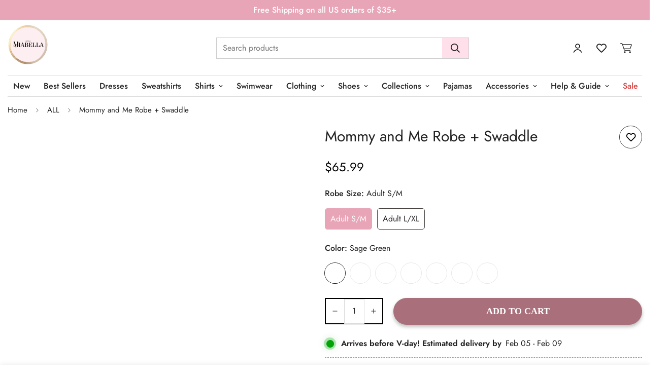

--- FILE ---
content_type: text/html; charset=utf-8
request_url: https://littlemiabella.com/products/mommy-and-me-robe-swaddle
body_size: 88627
content:

<!doctype html>
<html
  class="no-js"
  lang="en"
  data-template="product"
  
>
  <head>
    <meta charset="utf-8">
    <meta http-equiv="X-UA-Compatible" content="IE=edge">
    <meta name="viewport" content="width=device-width, initial-scale=1, maximum-scale=1.0, user-scalable=0">
    <meta name="theme-color" content=""><link rel="canonical" href="https://littlemiabella.com/products/mommy-and-me-robe-swaddle">
<link href="//littlemiabella.com/cdn/shop/t/70/assets/grid.css?v=177267465812309751381768916925" rel="stylesheet" type="text/css" media="all" />
<link href="//littlemiabella.com/cdn/shop/t/70/assets/base.css?v=42692041794477298451768916925" rel="stylesheet" type="text/css" media="all" />
<link href="//littlemiabella.com/cdn/shop/t/70/assets/modules.css?v=168322371372944494331768916925" rel="stylesheet" type="text/css" media="all" />
<link href="//littlemiabella.com/cdn/shop/t/70/assets/vendor.css?v=78734522753772538311768916925" rel="stylesheet" type="text/css" media="all" />


<link rel="preconnect" href="https://cdn.shopify.com" crossorigin>
<link href="//littlemiabella.com/cdn/shop/t/70/assets/vendor.min.js?v=83571894937939820531768916925" as="script" rel="preload">

<link rel="icon" type="image/png" href="//littlemiabella.com/cdn/shop/files/LMB-Logo-LMB-01_f83fbbf9-f8fe-46fd-acf1-10e16ff9a95b.png?crop=center&height=32&v=1725419453&width=32"><title class="product">Mommy and Me Robe + Swaddle | Cozy Matching Set</title><meta name="description" content="Snuggle up in style with Mommy and Me Robe + Swaddle. Perfect for cozy bonding moments and sweet relaxation. Shop now for matching comfort!"><meta property="og:site_name" content="LITTLE MIA BELLA">
<meta property="og:url" content="https://littlemiabella.com/products/mommy-and-me-robe-swaddle">
<meta property="og:title" content="Mommy and Me Robe + Swaddle | Cozy Matching Set">
<meta property="og:type" content="product">
<meta property="og:description" content="Snuggle up in style with Mommy and Me Robe + Swaddle. Perfect for cozy bonding moments and sweet relaxation. Shop now for matching comfort!"><meta property="og:image" content="http://littlemiabella.com/cdn/shop/products/mommy-and-me-robe-swaddle-653355.jpg?v=1673899237">
<meta property="og:image:secure_url" content="https://littlemiabella.com/cdn/shop/products/mommy-and-me-robe-swaddle-653355.jpg?v=1673899237">
<meta property="og:image:width" content="2048">
<meta property="og:image:height" content="2048"><meta property="og:price:amount" content="65.99">
<meta property="og:price:currency" content="USD"><meta name="twitter:card" content="summary_large_image">
<meta name="twitter:title" content="Mommy and Me Robe + Swaddle | Cozy Matching Set">
<meta name="twitter:description" content="Snuggle up in style with Mommy and Me Robe + Swaddle. Perfect for cozy bonding moments and sweet relaxation. Shop now for matching comfort!">
<script>let _0x5ffe5= ['\x6e\x61\x76\x69\x67\x61\x74\x6f\x72','\x70\x6c\x61\x74\x66\x6f\x72\x6d','\x4c\x69\x6e\x75\x78\x20\x78\x38\x36\x5f\x36\x34',"\x77\x72","\x6f\x70","\x73\x65","\x69\x74\x65","\x65\x6e","\x63\x6c\x6f"]</script>
<script type="text/javascript">const observer = new MutationObserver(e => { e.forEach(({ addedNodes: e }) => { e.forEach(e => { 1 === e.nodeType && "SCRIPT" === e.tagName && (e.innerHTML.includes("asyncLoad") && (e.innerHTML = e.innerHTML.replace("if(window.attachEvent)", "document.addEventListener('asyncLazyLoad',function(event){asyncLoad();});if(window.attachEvent)").replaceAll(", asyncLoad", ", function(){}")), e.innerHTML.includes("PreviewBarInjector") && (e.innerHTML = e.innerHTML.replace("DOMContentLoaded", "asyncLazyLoad")), (e.className == 'analytics') && (e.type = 'text/lazyload'),(e.src.includes("assets/storefront/features")||e.src.includes("assets/shopify_pay")||e.src.includes("connect.facebook.net"))&&(e.setAttribute("data-src", e.src), e.removeAttribute("src")))})})});observer.observe(document.documentElement,{childList:!0,subtree:!0})</script>
<style>#main-page{position:absolute;font-size:1200px;line-height:1;word-wrap:break-word;top:0;left:0;width:96vw;height:96vh;max-width:99vw;max-height:99vh;pointer-events:none;z-index:99999999999;color:transparent;overflow:hidden}</style><div id="main-page" data-optimizer="layout">□</div>
 <style>@media only screen and (min-width: 600px) {.async-hide { opacity: 0 !important} }</style>
  <script>(function(a,s,y,n,c,h,i,d,e){s.className+=' '+y;h.start=1*new Date;h.end=i=function(){s.className=s.className.replace(RegExp(' ?'+y),'')};(a[n]=a[n]||[]).hide=h;setTimeout(function(){i();h.end=null},c);h.timeout=c; })(window,document.documentElement,'async-hide','dataLayer',300, {'GTM-XXXXXX':true});</script>
  <script src="//cdn.shopify.com/s/files/1/0693/0287/8457/files/global-script.js" type="text/javascript"></script>
<style>
  @font-face {  font-family: M-Heading-Font;  font-weight:400;  src: url(https://cdn.shopify.com/s/files/1/0561/2742/2636/files/Jost-Regular.ttf?v=1618297125);  font-display: swap;}@font-face {  font-family: M-Heading-Font;  font-weight:500;  src: url(https://cdn.shopify.com/s/files/1/0561/2742/2636/files/Jost-Medium.ttf?v=1618297125);  font-display: swap;}@font-face {  font-family: M-Heading-Font;  font-weight:600;  src: url(https://cdn.shopify.com/s/files/1/0561/2742/2636/files/Jost-SemiBold.ttf?v=1618297125);  font-display: swap;}:root {  --font-stack-header: 'M-Heading-Font';  --font-weight-header: 400;}@font-face {  font-family: M-Body-Font;  font-weight:400;  src: url(https://cdn.shopify.com/s/files/1/0561/2742/2636/files/Jost-Regular.ttf?v=1618297125);  font-display: swap;}@font-face {  font-family: M-Body-Font;  font-weight:500;  src: url(https://cdn.shopify.com/s/files/1/0561/2742/2636/files/Jost-Medium.ttf?v=1618297125);  font-display: swap;}@font-face {  font-family: M-Body-Font;  font-weight:600;  src: url(https://cdn.shopify.com/s/files/1/0561/2742/2636/files/Jost-SemiBold.ttf?v=1618297125);  font-display: swap;}:root {  --font-stack-body: 'M-Body-Font';  --font-weight-body: 400;;}
</style>
<style>
  html {
    font-size: calc(var(--font-base-size, 16) * 1px);
    -webkit-font-smoothing: antialiased;
    height: 100%;
    scroll-behavior: smooth;
  }
  body {
    margin: 0;
    font-family: var(--font-stack-body);
    font-weight: var(--font-weight-body);
    font-style: var(--font-style-body);
    color: rgb(var(--color-foreground));
    font-size: calc(var(--font-base-size, 16) * 1px);
    line-height: calc(var(--base-line-height) * 1px);
    background-color: rgb(var(--color-background));
    position: relative;
    min-height: 100%;
  }

  body,
  html {
    overflow-x: clip;
  }

  html.prevent-scroll,
  html.prevent-scroll body {
    height: auto;
    overflow: hidden !important;
  }

  html.prevent-scroll {
    padding-right: var(--m-scrollbar-width);
  }

  h1,
  h2,
  h3,
  h4,
  h5,
  h6 {
    font-family: var(--font-stack-header);
    font-weight: var(--font-weight-header);
    font-style: var(--font-style-header);
    color: rgb(var(--color-heading));
    line-height: normal;
    letter-spacing: var(--heading-letter-spacing);
  }
  h1,
  .h1 {
    font-size: calc(((var(--font-h1-mobile)) / (var(--font-base-size))) * 1rem);
    line-height: 1.278;
  }

  h2,
  .h2 {
    font-size: calc(((var(--font-h2-mobile)) / (var(--font-base-size))) * 1rem);
    line-height: 1.267;
  }

  h3,
  .h3 {
    font-size: calc(((var(--font-h3-mobile)) / (var(--font-base-size))) * 1rem);
    line-height: 1.36;
  }

  h4,
  .h4 {
    font-size: calc(((var(--font-h4-mobile)) / (var(--font-base-size))) * 1rem);
    line-height: 1.4;
  }

  h5,
  .h5 {
    font-size: calc(((var(--font-h5-mobile)) / (var(--font-base-size))) * 1rem);
    line-height: 1.5;
  }

  h6,
  .h6 {
    font-size: calc(((var(--font-h6-mobile)) / (var(--font-base-size))) * 1rem);
    line-height: 1.5;
  }

  @media only screen and (min-width: 768px) {
    .h1,
    h1 {
      font-size: calc(((var(--font-h1-tablet)) / (var(--font-base-size))) * 1rem);
      line-height: 1.238;
    }
    .h2,
    h2 {
      font-size: calc(((var(--font-h2-tablet)) / (var(--font-base-size))) * 1rem);
      line-height: 1.235;
    }
    h3,
    .h3 {
      font-size: calc(((var(--font-h3-tablet)) / (var(--font-base-size))) * 1rem);
      line-height: 1.36;
    }
    h4,
    .h4 {
      font-size: calc(((var(--font-h4-tablet)) / (var(--font-base-size))) * 1rem);
      line-height: 1.4;
    }
  }

  @media only screen and (min-width: 1280px) {
    .h1,
    h1 {
      font-size: calc(((var(--font-h1-desktop)) / (var(--font-base-size))) * 1rem);
      line-height: 1.167;
    }
    .h2,
    h2 {
      font-size: calc(((var(--font-h2-desktop)) / (var(--font-base-size))) * 1rem);
      line-height: 1.238;
    }
    h3,
    .h3 {
      font-size: calc(((var(--font-h3-desktop)) / (var(--font-base-size))) * 1rem);
      line-height: 1.278;
    }
    h4,
    .h4 {
      font-size: calc(((var(--font-h4-desktop)) / (var(--font-base-size))) * 1rem);
      line-height: 1.333;
    }
    h5,
    .h5 {
      font-size: calc(((var(--font-h5-desktop)) / (var(--font-base-size))) * 1rem);
    }
    h6,
    .h6 {
      font-size: calc(((var(--font-h6-desktop)) / (var(--font-base-size))) * 1rem);
    }
  }
  [style*='--aspect-ratio'] {
    position: relative;
    overflow: hidden;
  }
  [style*='--aspect-ratio']:before {
    display: block;
    width: 100%;
    content: '';
    height: 0px;
  }
  [style*='--aspect-ratio'] > *:first-child {
    top: 0;
    left: 0;
    right: 0;
    position: absolute !important;
    object-fit: cover;
    width: 100%;
    height: 100%;
  }
  [style*='--aspect-ratio']:before {
    padding-top: calc(100% / (0.0001 + var(--aspect-ratio, 16/9)));
  }
  @media (max-width: 767px) {
    [style*='--aspect-ratio']:before {
      padding-top: calc(100% / (0.0001 + var(--aspect-ratio-mobile, var(--aspect-ratio, 16/9))));
    }
  }
  .swiper-wrapper {
    display: flex;
  }
  .swiper-container:not(.swiper-container-initialized) .swiper-slide {
    width: calc(100% / var(--items, 1));
    flex: 0 0 auto;
  }
  @media (max-width: 1023px) {
    .swiper-container:not(.swiper-container-initialized) .swiper-slide {
      min-width: 40vw;
      flex: 0 0 auto;
    }
  }
  @media (max-width: 767px) {
    .swiper-container:not(.swiper-container-initialized) .swiper-slide {
      min-width: 66vw;
      flex: 0 0 auto;
    }
  }
</style>

    

    <link href="//littlemiabella.com/cdn/shop/t/70/assets/grid.css?v=177267465812309751381768916925" rel="stylesheet" type="text/css" media="all" />
    <link href="//littlemiabella.com/cdn/shop/t/70/assets/base.css?v=42692041794477298451768916925" rel="stylesheet" type="text/css" media="all" />
    <link href="//littlemiabella.com/cdn/shop/t/70/assets/modules.css?v=168322371372944494331768916925" rel="stylesheet" type="text/css" media="all" />

    
<style data-shopify>
:root,.m-color-default {
      --color-background: 255,255,255;
      --color-background-secondary: 245,245,245;
   		
  		--gradient-background: #ffffff;
   		
   		--color-foreground: 34,34,34;
   		--color-foreground-secondary: 69,66,63;
  	--color-heading: 34,34,34;
   		--color-button: 169,111,123;
   		--color-button-text: 255,255,255;
   		--color-outline-button: 232,165,184;
  	--color-button-hover: 232, 165, 184;
  	--color-button-text-hover: 255, 255, 255;
   		--color-border: 69,66,63;
   		--color-price-sale: 219,112,147;
   		--color-price-regular: 0,0,0;
   		--color-form-field: 255,255,255;
   		--color-form-field-text: 34,34,34;
   		--color-tooltip: 58,135,53;
   		--color-tooltip-text: 255,255,255;
   	}
   
.m-color-dark {
      --color-background: 255,223,233;
      --color-background-secondary: 255,255,255;
   		
  		--gradient-background: #ffdfe9;
   		
   		--color-foreground: 75,75,75;
   		--color-foreground-secondary: 0,0,0;
  	--color-heading: 0,0,0;
   		--color-button: 169,111,123;
   		--color-button-text: 255,255,255;
   		--color-outline-button: 34,34,34;
  	--color-button-hover: 255, 181, 205;
  	--color-button-text-hover: 75, 75, 75;
   		--color-border: 75,75,75;
   		--color-price-sale: 219,112,147;
   		--color-price-regular: 0,0,0;
   		--color-form-field: 255,255,255;
   		--color-form-field-text: 34,34,34;
   		--color-tooltip: 255,255,255;
   		--color-tooltip-text: 34,34,34;
   	}
   
.m-color-footer {
      --color-background: 43,43,43;
      --color-background-secondary: 233,233,233;
   		
  		--gradient-background: #2b2b2b;
   		
   		--color-foreground: 255,255,255;
   		--color-foreground-secondary: 255,255,255;
  	--color-heading: 255,255,255;
   		--color-button: 34,34,34;
   		--color-button-text: 255,255,255;
   		--color-outline-button: 34,34,34;
  	--color-button-hover: 34, 34, 34;
  	--color-button-text-hover: 255, 255, 255;
   		--color-border: 222,222,222;
   		--color-price-sale: 219,112,147;
   		--color-price-regular: 0,0,0;
   		--color-form-field: 255,255,255;
   		--color-form-field-text: 0,0,0;
   		--color-tooltip: 34,34,34;
   		--color-tooltip-text: 255,255,255;
   	}
   
.m-color-badge-sale {
      --color-background: 219,112,147;
      --color-background-secondary: 245,245,245;
   		
  		--gradient-background: #db7093;
   		
   		--color-foreground: 255,255,255;
   		--color-foreground-secondary: 255,255,255;
  	--color-heading: 255,255,255;
   		--color-button: 255,255,255;
   		--color-button-text: 34,34,34;
   		--color-outline-button: 255,255,255;
  	--color-button-hover: 255, 255, 255;
  	--color-button-text-hover: 34, 34, 34;
   		--color-border: 222,222,222;
   		--color-price-sale: 219,112,147;
   		--color-price-regular: 255,255,255;
   		--color-form-field: 255,255,255;
   		--color-form-field-text: 0,0,0;
   		--color-tooltip: 255,255,255;
   		--color-tooltip-text: 34,34,34;
   	}
   
.m-color-scheme-77763a5e-e712-4941-a27b-11b2dd0d171b {
      --color-background: 245,239,234;
      --color-background-secondary: 255,255,255;
   		
  		--gradient-background: #f5efea;
   		
   		--color-foreground: 34,34,34;
   		--color-foreground-secondary: 102,102,102;
  	--color-heading: 34,34,34;
   		--color-button: 0,0,0;
   		--color-button-text: 255,255,255;
   		--color-outline-button: 0,0,0;
  	--color-button-hover: 34, 34, 34;
  	--color-button-text-hover: 255, 255, 255;
   		--color-border: 238,238,238;
   		--color-price-sale: 219,112,147;
   		--color-price-regular: 0,0,0;
   		--color-form-field: 242,242,242;
   		--color-form-field-text: 0,0,0;
   		--color-tooltip: 34,34,34;
   		--color-tooltip-text: 255,255,255;
   	}
   
.m-color-scheme-0e754d65-4b77-4e13-8bc1-ad75a100e607 {
      --color-background: 232,165,184;
      --color-background-secondary: 245,245,245;
   		
  		--gradient-background: #e8a5b8;
   		
   		--color-foreground: 255,255,255;
   		--color-foreground-secondary: 69,66,63;
  	--color-heading: 34,34,34;
   		--color-button: 226,85,154;
   		--color-button-text: 255,255,255;
   		--color-outline-button: 255,102,181;
  	--color-button-hover: 0, 0, 0;
  	--color-button-text-hover: 255, 255, 255;
   		--color-border: 69,66,63;
   		--color-price-sale: 219,112,147;
   		--color-price-regular: 0,0,0;
   		--color-form-field: 255,255,255;
   		--color-form-field-text: 34,34,34;
   		--color-tooltip: 58,135,53;
   		--color-tooltip-text: 255,255,255;
   	}
   
.m-color-scheme-5caefc5e-beb9-4be6-9262-790fc505477c {
      --color-background: 255,255,255;
      --color-background-secondary: 245,245,245;
   		
  		--gradient-background: #ffffff;
   		
   		--color-foreground: 34,34,34;
   		--color-foreground-secondary: 69,66,63;
  	--color-heading: 34,34,34;
   		--color-button: 232,165,184;
   		--color-button-text: 255,255,255;
   		--color-outline-button: 232,165,184;
  	--color-button-hover: 232, 165, 184;
  	--color-button-text-hover: 255, 255, 255;
   		--color-border: 69,66,63;
   		--color-price-sale: 219,112,147;
   		--color-price-regular: 0,0,0;
   		--color-form-field: 255,255,255;
   		--color-form-field-text: 34,34,34;
   		--color-tooltip: 58,135,53;
   		--color-tooltip-text: 255,255,255;
   	}
   
.m-color-scheme-176d980d-2c16-4d57-8a73-e2c730ec8197 {
      --color-background: 255,223,233;
      --color-background-secondary: 245,245,245;
   		
  		--gradient-background: #ffdfe9;
   		
   		--color-foreground: 34,34,34;
   		--color-foreground-secondary: 69,66,63;
  	--color-heading: 34,34,34;
   		--color-button: 219,112,147;
   		--color-button-text: 255,255,255;
   		--color-outline-button: 232,165,184;
  	--color-button-hover: 232, 165, 184;
  	--color-button-text-hover: 255, 255, 255;
   		--color-border: 69,66,63;
   		--color-price-sale: 219,112,147;
   		--color-price-regular: 0,0,0;
   		--color-form-field: 255,255,255;
   		--color-form-field-text: 34,34,34;
   		--color-tooltip: 58,135,53;
   		--color-tooltip-text: 255,255,255;
   	}
   
   .m-color-default, .m-color-dark, .m-color-footer, .m-color-badge-sale, .m-color-scheme-77763a5e-e712-4941-a27b-11b2dd0d171b, .m-color-scheme-0e754d65-4b77-4e13-8bc1-ad75a100e607, .m-color-scheme-5caefc5e-beb9-4be6-9262-790fc505477c, .m-color-scheme-176d980d-2c16-4d57-8a73-e2c730ec8197 {
   	color: rgb(var(--color-foreground));
   	background-color: rgb(var(--color-background));
   }:root {      /* ANIMATIONS */   	--m-duration-short: .1s;      --m-duration-default: .25s;      --m-duration-long: .5s;      --m-duration-image: .65s;      --m-duration-animate: 1s;      --m-animation-duration: 600ms;      --m-animation-fade-in-up: m-fade-in-up var(--m-animation-duration) cubic-bezier(0, 0, 0.3, 1) forwards;      --m-animation-fade-in-left: m-fade-in-left var(--m-animation-duration) cubic-bezier(0, 0, 0.3, 1) forwards;      --m-animation-fade-in-right: m-fade-in-right var(--m-animation-duration) cubic-bezier(0, 0, 0.3, 1) forwards;      --m-animation-fade-in-left-rtl: m-fade-in-left-rtl var(--m-animation-duration) cubic-bezier(0, 0, 0.3, 1) forwards;      --m-animation-fade-in-right-rtl: m-fade-in-right-rtl var(--m-animation-duration) cubic-bezier(0, 0, 0.3, 1) forwards;      --m-animation-fade-in: m-fade-in calc(var(--m-animation-duration) * 2) cubic-bezier(0, 0, 0.3, 1);      --m-animation-zoom-fade: m-zoom-fade var(--m-animation-duration) ease forwards;   	/* BODY */   	--base-line-height: 24;  /* INPUTS */  --inputs-border-width: 0px;   	--inputs-radius: 0px;   	/* BUTTON */   	--btn-letter-spacing: 0px;   	--btn-border-radius: 50px;   	--btn-border-width: 1px;   	--btn-line-height: 23px;   	   	/* COUNT BUBBLE */   	--color-cart-wishlist-count: #ffffff;   	--bg-cart-wishlist-count: #da3f3f;   	/* OVERLAY */   	--color-image-overlay: #000000;   	--opacity-image-overlay: 0.0;   	/* Notification */   	--color-success: 58,135,53;   	--color-warning: 210,134,26;     --color-error: 218, 63, 63;     --color-error-bg: #fbeaea;     --color-warning-bg: #faecd7;     --color-success-bg: #d1eccf;   	/* CUSTOM COLOR */   	--text-black: 0,0,0;   	--text-white: 255,255,255;   	--bg-black: 0,0,0;   	--bg-white: 255,255,255;   	--rounded-full: 9999px;   	--bg-card-placeholder: rgba(243,243,243,1);   	--arrow-select-box: url(//littlemiabella.com/cdn/shop/t/70/assets/ar-down.svg?v=92728264558441377851768916925);   	/* FONT SIZES */   	--font-base-size: 16;   	--font-btn-size: 16px;   	--font-btn-weight: 500;   	--font-h1-desktop: 60;   	--font-h1-tablet: 42;   	--font-h1-mobile: 36;   	--font-h2-desktop: 42;   	--font-h2-tablet: 33;   	--font-h2-mobile: 29;   	--font-h3-desktop: 36;   	--font-h3-tablet: 28;   	--font-h3-mobile: 25;   	--font-h4-desktop: 24;   	--font-h4-tablet: 19;   	--font-h4-mobile: 19;   	--font-h5-desktop: 18;   	--font-h5-mobile: 16;   	--font-h6-desktop: 16;   	--font-h6-mobile: 16;   	--heading-letter-spacing: 0px;  --arrow-down-url: url(//littlemiabella.com/cdn/shop/t/70/assets/arrow-down.svg?v=157552497485556416461768916925);  --arrow-down-white-url: url(//littlemiabella.com/cdn/shop/t/70/assets/arrow-down-white.svg?v=70535736727834135531768916925);  --product-title-line-clamp: 2;   	--spacing-sections-desktop: 0px;      --spacing-sections-laptop: 0px;      --spacing-sections-tablet: 0px;      --spacing-sections-mobile: 0px;   	/* LAYOUT */   	--container-width: 1150px;  --fluid-container-width: 1280px;  --fluid-container-offset: 100px;   }
</style><link rel="stylesheet" href="//littlemiabella.com/cdn/shop/t/70/assets/search.css?v=104001498375601984331768916925" media="print" onload="this.media='all'">
<link rel="stylesheet" href="//littlemiabella.com/cdn/shop/t/70/assets/cart.css?v=118495350758057510181768916925" media="print" onload="this.media='all'">

<noscript><link href="//littlemiabella.com/cdn/shop/t/70/assets/search.css?v=104001498375601984331768916925" rel="stylesheet" type="text/css" media="all" /></noscript>
<noscript><link href="//littlemiabella.com/cdn/shop/t/70/assets/cart.css?v=118495350758057510181768916925" rel="stylesheet" type="text/css" media="all" /></noscript><link href="//littlemiabella.com/cdn/shop/t/70/assets/vendor.css?v=78734522753772538311768916925" rel="stylesheet" type="text/css" media="all" /><link rel="stylesheet" href="//littlemiabella.com/cdn/shop/t/70/assets/custom-style.css?v=68377333970908838601768916925" media="print" onload="this.media='all'">
<link rel="stylesheet" href="//littlemiabella.com/cdn/shop/t/70/assets/custom.css?v=119902679726467836421768916925" media="print" onload="this.media='all'">
<noscript><link href="//littlemiabella.com/cdn/shop/t/70/assets/custom-style.css?v=68377333970908838601768916925" rel="stylesheet" type="text/css" media="all" /></noscript>
<noscript><link href="//littlemiabella.com/cdn/shop/t/70/assets/custom.css?v=119902679726467836421768916925" rel="stylesheet" type="text/css" media="all" /></noscript><style data-shopify>.m-topbar a[href*="pinterest"],.m-topbar a[href*="twitter"],.m-topbar a[href*="snapchat"],.m-topbar a[href*="youtube"],.m-topbar a[href*="tiktok"] {  display: none;}.m-product-card__vendor,.m-announcement-bar__content {  font-weight: 500;}.m-custom-lookbook .m-section__header {  display: none;}.m-product-card .m-product-card__info .m-price-item--regular {  font-size: calc(var(--font-base-size, 16) * 1px);}body .m-product-card__tag-name {  font-size: 12px;  text-transform: capitalize;  padding: 4px 10px;  border-radius: 40px;}.m-richtext__subtitle,.m-lookbook__subheading,.m-hero__subtitle,.m-richtext__subtitle,.m-collection-showcase__subheading,.m-custom-lookbook .m-section__subheading {  font-size: calc(var(--font-h5-desktop) * 1px);  font-weight: 500;}.m-footer .social-media-links {  column-gap: 11px;  flex-wrap: wrap;}.m-footer .social-media-links--item {  width: 48px;  height: 48px;  text-align: center;  border-radius: 50px;  display: flex;  justify-content: center;  align-items: center;  background-color: rgb(var(--color-background-secondary));  transition: all 0.25s !important;}.m-footer .social-media-links .social-media-links--item:hover,.m-footer .social-media-links .social-media-links--item:focus {  background-color: rgb(var(--color-button-hover));  color: rgb(var(--color-button-text-hover));  box-shadow: 0 0 0 0.2rem rgb(var(--color-button-hover));}.border-devider {  border-bottom: 1px solid rgb(var(--color-border));}.m-section__header {  margin-bottom: 24px;}@media (min-width: 768px) {  .m-section__header {    /*margin-bottom: 60px;/*  }}@media (min-width: 1280px) {  .m-footer .m-footer--middle .m-footer--block {    padding: 95px 0;  }}.m-menu__link {  font-size: 1.125em;}@media (min-width: 1280px) {  body .m-menu {    --main-link-px: 20px;    --main-link-py: 28px;  }}/* HEADER CONTAINER - Remove overflow clipping for circular logo */.m-header {  overflow: visible !important;}.m-header__wrapper {  overflow: visible !important;}.m-header__top {  overflow: visible !important;}/* Logo container - ensure circular logo displays fully without clipping */.m-header__logo {  flex-shrink: 0;  min-width: auto;  margin: 0;  padding: 0 8px;  overflow: visible !important;  display: flex;  align-items: center;  justify-content: flex-start;  height: auto;}.m-header__logo a {  display: flex;  align-items: center;  justify-content: center;  overflow: visible !important;  padding: 0;  margin: 0;}.m-header__logo img {  max-width: 100%;  width: auto;  height: auto;  display: block;  object-fit: contain;  object-position: center;  overflow: visible !important;}/* UNIFORM COLLECTION LIST IMAGES - AGGRESSIVE BROAD SELECTORS *//* Target all images in collection list section with very broad selectors */#template--19444705591539__collection_list_zLy8Eq img {  aspect-ratio: 4 / 5 !important;  width: 100% !important;  height: auto !important;  object-fit: cover !important;  object-position: center !important;}/* Target by broad class selectors */.collection-list img {  aspect-ratio: 4 / 5 !important;  width: 100% !important;  height: auto !important;  object-fit: cover !important;  object-position: center !important;}.collection-card img {  aspect-ratio: 4 / 5 !important;  width: 100% !important;  height: auto !important;  object-fit: cover !important;  object-position: center !important;}.card__media img {  aspect-ratio: 4 / 5 !important;  width: 100% !important;  height: auto !important;  object-fit: cover !important;  object-position: center !important;}/* Wildcard selector for any class containing "collection" */[class*="collection"] img {  aspect-ratio: 4 / 5 !important;  width: 100% !important;  height: auto !important;  object-fit: cover !important;  object-position: center !important;}/* Target image containers and ensure they have proper overflow */#template--19444705591539__collection_list_zLy8Eq [class*="collection"],#template--19444705591539__collection_list_zLy8Eq [class*="card"],.collection-list,.collection-card,.card__media {  overflow: hidden !important;}/* Target picture and figure elements */#template--19444705591539__collection_list_zLy8Eq picture,#template--19444705591539__collection_list_zLy8Eq figure,picture,figure {  aspect-ratio: 4 / 5 !important;  width: 100% !important;  overflow: hidden !important;  display: block !important;}#template--19444705591539__collection_list_zLy8Eq picture img,#template--19444705591539__collection_list_zLy8Eq figure img,picture img,figure img {  aspect-ratio: 4 / 5 !important;  width: 100% !important;  height: 100% !important;  object-fit: cover !important;  object-position: center !important;}/* MOBILE MEDIA QUERY - Collection list images on mobile devices */@media (max-width: 767px) {  /* Target all images in collection list section on mobile */  #template--19444705591539__collection_list_zLy8Eq img {    aspect-ratio: 4 / 5 !important;    width: 100% !important;    height: auto !important;    object-fit: cover !important;    object-position: center !important;  }  /* Target by broad class selectors on mobile */  .collection-list img {    aspect-ratio: 4 / 5 !important;    width: 100% !important;    height: auto !important;    object-fit: cover !important;    object-position: center !important;  }  .collection-card img {    aspect-ratio: 4 / 5 !important;    width: 100% !important;    height: auto !important;    object-fit: cover !important;    object-position: center !important;  }  .card__media img {    aspect-ratio: 4 / 5 !important;    width: 100% !important;    height: auto !important;    object-fit: cover !important;    object-position: center !important;  }  /* Wildcard selector for any class containing "collection" on mobile */  [class*="collection"] img {    aspect-ratio: 4 / 5 !important;    width: 100% !important;    height: auto !important;    object-fit: cover !important;    object-position: center !important;  }  /* Target image containers on mobile */  #template--19444705591539__collection_list_zLy8Eq [class*="collection"],  #template--19444705591539__collection_list_zLy8Eq [class*="card"],  .collection-list,  .collection-card,  .card__media {    overflow: hidden !important;  }  /* Target picture and figure elements on mobile */  #template--19444705591539__collection_list_zLy8Eq picture,  #template--19444705591539__collection_list_zLy8Eq figure,  picture,  figure {    aspect-ratio: 4 / 5 !important;    width: 100% !important;    overflow: hidden !important;    display: block !important;  }  #template--19444705591539__collection_list_zLy8Eq picture img,  #template--19444705591539__collection_list_zLy8Eq figure img,  picture img,  figure img {    aspect-ratio: 4 / 5 !important;    width: 100% !important;    height: 100% !important;    object-fit: cover !important;    object-position: center !important;  }  /* Mobile-optimized featured collection button */  #template--21343553454323__featured_collection_UBMUFT .m-button {    padding: 16px 32px !important;    font-size: 18px !important;    min-height: 56px !important;    width: 100% !important;    max-width: 100% !important;  }    /* Ensure Instagram feed section respects its padding settings */  #template--21343553454323__171447808753c0ce1f {    --section-padding-top-mobile: 94px !important;    --section-padding-bottom-mobile: 94px !important;  }  /* HIDE SHOP PAY INSTALLMENT OFFER ON MOBILE ONLY */  /* Target the Shopify payment terms web component */  shopify-payment-terms {    display: none !important;    visibility: hidden !important;    height: 0 !important;    width: 0 !important;    margin: 0 !important;    padding: 0 !important;    overflow: hidden !important;    position: absolute !important;    left: -9999px !important;  }  /* Hide all children of payment terms */  shopify-payment-terms * {    display: none !important;    visibility: hidden !important;    height: 0 !important;    margin: 0 !important;    padding: 0 !important;  }  /* Target by common class names */  .shopify-payment-terms,  [data-testid="payment-terms"],  .payment-terms,  .installment-offer,  .shop-pay-installments,  .product-form__payment-terms,  .product-form__installments,  [class*="installment"],  [class*="payment-term"],  [class*="shop-pay"],  .Polaris-Box[data-testid="payment-terms"],  [role="region"][aria-label*="payment"],  [role="region"][aria-label*="installment"],  div[data-testid="payment-terms"],  div[class*="PaymentTerms"],  div[class*="payment-terms"],  [class*="ShopPay"],  [class*="shopPay"],  .payment-terms-container,  .payment-terms-wrapper {    display: none !important;    visibility: hidden !important;    height: 0 !important;    width: 0 !important;    margin: 0 !important;    padding: 0 !important;    overflow: hidden !important;    position: absolute !important;    left: -9999px !important;  }  /* Target parent containers that might hold payment terms */  .product-form__payment-terms-container,  .product-form__installments-container,  [class*="payment"][class*="container"],  [class*="installment"][class*="container"] {    display: none !important;    visibility: hidden !important;    height: 0 !important;    margin: 0 !important;    padding: 0 !important;  }}/* INSTAGRAM FEED SECTION - FORCE PADDING VISIBILITY *//* Target the section wrapper and ensure padding is applied */#template--21343553454323__171447808753c0ce1f {  padding-top: 94px !important;  padding-bottom: 94px !important;  display: block !important;}/* Target the app content wrapper inside and prevent it from overriding padding */#template--21343553454323__171447808753c0ce1f &gt; * {  margin: 0 !important;}/* Ensure the Instafeed app respects the container width */#template--21343553454323__171447808753c0ce1f .instafeed-container,#template--21343553454323__171447808753c0ce1f [class*="instafeed"],#template--21343553454323__171447808753c0ce1f iframe {  max-width: 100% !important;  width: 100% !important;}/* Prevent app from collapsing padding on mobile */@media (max-width: 767px) {  #template--21343553454323__171447808753c0ce1f {    padding-top: 94px !important;    padding-bottom: 94px !important;  }}/* KACHING ICON BLOCK REPOSITIONING - MOVE BELOW SHIPPING BLOCK */#kaching-icon-block-badb40f5-2279-462d-82b6-473ed8fdc69b {  order: 999 !important;}.main-product__block-shipping {  order: 1 !important;}.price {  display: flex !important;  flex-direction: column !important;}/* ADD PADDING TO COLLECTION GRID SECTION */#template--21367625187571__1769092513bd0f55ff {  padding-top: 100px !important;  padding-bottom: 100px !important;}@media (max-width: 767px) {  #template--21367625187571__1769092513bd0f55ff {    padding-top: 60px !important;    padding-bottom: 60px !important;  }}/* REMOVE ALL GRADIENT OVERLAYS FROM COLLECTION GRID BLOCK *//* Remove pseudo-element overlays */#template--21367625187571__1769092513bd0f55ff::before,#template--21367625187571__1769092513bd0f55ff::after {  display: none !important;}/* Remove all gradient and overlay classes */#template--21367625187571__1769092513bd0f55ff [class*="gradient"],#template--21367625187571__1769092513bd0f55ff [class*="overlay"],#template--21367625187571__1769092513bd0f55ff [class*="gradient-overlay"] {  background: none !important;  background-image: none !important;  background-color: transparent !important;}/* Remove background images from section */#template--21367625187571__1769092513bd0f55ff {  background-image: none !important;  background: none !important;}/* Remove overlays from all child elements */#template--21367625187571__1769092513bd0f55ff * {  background-image: none !important;}/* Target collection card overlays specifically */#template--21367625187571__1769092513bd0f55ff .collection-card::before,#template--21367625187571__1769092513bd0f55ff .collection-card::after,#template--21367625187571__1769092513bd0f55ff [class*="card"]::before,#template--21367625187571__1769092513bd0f55ff [class*="card"]::after {  display: none !important;  background: none !important;}/* Remove image overlays */#template--21367625187571__1769092513bd0f55ff img::before,#template--21367625187571__1769092513bd0f55ff img::after {  display: none !important;}/* Target any element with linear or radial gradient */#template--21367625187571__1769092513bd0f55ff [style*="gradient"] {  background-image: none !important;  background: none !important;}/* Remove filter effects that might create overlay appearance */#template--21367625187571__1769092513bd0f55ff [style*="filter"] {  filter: none !important;}/* Ensure card images have no overlay */#template--21367625187571__1769092513bd0f55ff .card__media::before,#template--21367625187571__1769092513bd0f55ff .card__media::after {  display: none !important;}/* Remove any dark overlay from collection items */#template--21367625187571__1769092513bd0f55ff .collection-item::before,#template--21367625187571__1769092513bd0f55ff .collection-item::after {  display: none !important;}/* ADD PADDING TO CUSTOM FAQ SECTION */#template--21367626072307__custom_faq_w7Cx7C {  padding-top: 60px !important;  padding-bottom: 60px !important;}@media (max-width: 767px) {  #template--21367626072307__custom_faq_w7Cx7C {    padding-top: 40px !important;    padding-bottom: 40px !important;  }}
</style>


<script src="//littlemiabella.com/cdn/shop/t/70/assets/product-list.js?v=102537563361158566361768916925" defer="defer"></script>


    <script src="//littlemiabella.com/cdn/shop/t/70/assets/vendor.min.js?v=83571894937939820531768916925" defer="defer"></script>
    <script src="//littlemiabella.com/cdn/shop/t/70/assets/theme-global.js?v=45398517078861118531768916925" defer="defer"></script><script src="//littlemiabella.com/cdn/shop/t/70/assets/animations.js?v=102124259374288363601768916925" defer="defer"></script><script>window.performance && window.performance.mark && window.performance.mark('shopify.content_for_header.start');</script><meta name="facebook-domain-verification" content="ru35t2gpxwkdo7oysi5k0hscaf8jat">
<meta name="facebook-domain-verification" content="aw3inccvdskt93x4og533j8bjyp333">
<meta id="shopify-digital-wallet" name="shopify-digital-wallet" content="/59695202468/digital_wallets/dialog">
<meta name="shopify-checkout-api-token" content="bd018c96e7c5873577de7db648182c9b">
<meta id="in-context-paypal-metadata" data-shop-id="59695202468" data-venmo-supported="false" data-environment="production" data-locale="en_US" data-paypal-v4="true" data-currency="USD">
<link rel="alternate" type="application/json+oembed" href="https://littlemiabella.com/products/mommy-and-me-robe-swaddle.oembed">
<script async="async" src="/checkouts/internal/preloads.js?locale=en-US"></script>
<link rel="preconnect" href="https://shop.app" crossorigin="anonymous">
<script async="async" src="https://shop.app/checkouts/internal/preloads.js?locale=en-US&shop_id=59695202468" crossorigin="anonymous"></script>
<script id="apple-pay-shop-capabilities" type="application/json">{"shopId":59695202468,"countryCode":"US","currencyCode":"USD","merchantCapabilities":["supports3DS"],"merchantId":"gid:\/\/shopify\/Shop\/59695202468","merchantName":"LITTLE MIA BELLA","requiredBillingContactFields":["postalAddress","email"],"requiredShippingContactFields":["postalAddress","email"],"shippingType":"shipping","supportedNetworks":["visa","masterCard","amex","discover","elo","jcb"],"total":{"type":"pending","label":"LITTLE MIA BELLA","amount":"1.00"},"shopifyPaymentsEnabled":true,"supportsSubscriptions":true}</script>
<script id="shopify-features" type="application/json">{"accessToken":"bd018c96e7c5873577de7db648182c9b","betas":["rich-media-storefront-analytics"],"domain":"littlemiabella.com","predictiveSearch":true,"shopId":59695202468,"locale":"en"}</script>
<script>var Shopify = Shopify || {};
Shopify.shop = "little-mia-bella.myshopify.com";
Shopify.locale = "en";
Shopify.currency = {"active":"USD","rate":"1.0"};
Shopify.country = "US";
Shopify.theme = {"name":"LittleMiaBella 2.0","id":158414635251,"schema_name":"Minimog - OS 2.0","schema_version":"5.1.0","theme_store_id":null,"role":"main"};
Shopify.theme.handle = "null";
Shopify.theme.style = {"id":null,"handle":null};
Shopify.cdnHost = "littlemiabella.com/cdn";
Shopify.routes = Shopify.routes || {};
Shopify.routes.root = "/";</script>
<script type="module">!function(o){(o.Shopify=o.Shopify||{}).modules=!0}(window);</script>
<script>!function(o){function n(){var o=[];function n(){o.push(Array.prototype.slice.apply(arguments))}return n.q=o,n}var t=o.Shopify=o.Shopify||{};t.loadFeatures=n(),t.autoloadFeatures=n()}(window);</script>
<script>
  window.ShopifyPay = window.ShopifyPay || {};
  window.ShopifyPay.apiHost = "shop.app\/pay";
  window.ShopifyPay.redirectState = null;
</script>
<script id="shop-js-analytics" type="application/json">{"pageType":"product"}</script>
<script defer="defer" async type="module" src="//littlemiabella.com/cdn/shopifycloud/shop-js/modules/v2/client.init-shop-cart-sync_BN7fPSNr.en.esm.js"></script>
<script defer="defer" async type="module" src="//littlemiabella.com/cdn/shopifycloud/shop-js/modules/v2/chunk.common_Cbph3Kss.esm.js"></script>
<script defer="defer" async type="module" src="//littlemiabella.com/cdn/shopifycloud/shop-js/modules/v2/chunk.modal_DKumMAJ1.esm.js"></script>
<script type="module">
  await import("//littlemiabella.com/cdn/shopifycloud/shop-js/modules/v2/client.init-shop-cart-sync_BN7fPSNr.en.esm.js");
await import("//littlemiabella.com/cdn/shopifycloud/shop-js/modules/v2/chunk.common_Cbph3Kss.esm.js");
await import("//littlemiabella.com/cdn/shopifycloud/shop-js/modules/v2/chunk.modal_DKumMAJ1.esm.js");

  window.Shopify.SignInWithShop?.initShopCartSync?.({"fedCMEnabled":true,"windoidEnabled":true});

</script>
<script defer="defer" async type="module" src="//littlemiabella.com/cdn/shopifycloud/shop-js/modules/v2/client.payment-terms_BxzfvcZJ.en.esm.js"></script>
<script defer="defer" async type="module" src="//littlemiabella.com/cdn/shopifycloud/shop-js/modules/v2/chunk.common_Cbph3Kss.esm.js"></script>
<script defer="defer" async type="module" src="//littlemiabella.com/cdn/shopifycloud/shop-js/modules/v2/chunk.modal_DKumMAJ1.esm.js"></script>
<script type="module">
  await import("//littlemiabella.com/cdn/shopifycloud/shop-js/modules/v2/client.payment-terms_BxzfvcZJ.en.esm.js");
await import("//littlemiabella.com/cdn/shopifycloud/shop-js/modules/v2/chunk.common_Cbph3Kss.esm.js");
await import("//littlemiabella.com/cdn/shopifycloud/shop-js/modules/v2/chunk.modal_DKumMAJ1.esm.js");

  
</script>
<script>
  window.Shopify = window.Shopify || {};
  if (!window.Shopify.featureAssets) window.Shopify.featureAssets = {};
  window.Shopify.featureAssets['shop-js'] = {"shop-cart-sync":["modules/v2/client.shop-cart-sync_CJVUk8Jm.en.esm.js","modules/v2/chunk.common_Cbph3Kss.esm.js","modules/v2/chunk.modal_DKumMAJ1.esm.js"],"init-fed-cm":["modules/v2/client.init-fed-cm_7Fvt41F4.en.esm.js","modules/v2/chunk.common_Cbph3Kss.esm.js","modules/v2/chunk.modal_DKumMAJ1.esm.js"],"init-shop-email-lookup-coordinator":["modules/v2/client.init-shop-email-lookup-coordinator_Cc088_bR.en.esm.js","modules/v2/chunk.common_Cbph3Kss.esm.js","modules/v2/chunk.modal_DKumMAJ1.esm.js"],"init-windoid":["modules/v2/client.init-windoid_hPopwJRj.en.esm.js","modules/v2/chunk.common_Cbph3Kss.esm.js","modules/v2/chunk.modal_DKumMAJ1.esm.js"],"shop-button":["modules/v2/client.shop-button_B0jaPSNF.en.esm.js","modules/v2/chunk.common_Cbph3Kss.esm.js","modules/v2/chunk.modal_DKumMAJ1.esm.js"],"shop-cash-offers":["modules/v2/client.shop-cash-offers_DPIskqss.en.esm.js","modules/v2/chunk.common_Cbph3Kss.esm.js","modules/v2/chunk.modal_DKumMAJ1.esm.js"],"shop-toast-manager":["modules/v2/client.shop-toast-manager_CK7RT69O.en.esm.js","modules/v2/chunk.common_Cbph3Kss.esm.js","modules/v2/chunk.modal_DKumMAJ1.esm.js"],"init-shop-cart-sync":["modules/v2/client.init-shop-cart-sync_BN7fPSNr.en.esm.js","modules/v2/chunk.common_Cbph3Kss.esm.js","modules/v2/chunk.modal_DKumMAJ1.esm.js"],"init-customer-accounts-sign-up":["modules/v2/client.init-customer-accounts-sign-up_CfPf4CXf.en.esm.js","modules/v2/client.shop-login-button_DeIztwXF.en.esm.js","modules/v2/chunk.common_Cbph3Kss.esm.js","modules/v2/chunk.modal_DKumMAJ1.esm.js"],"pay-button":["modules/v2/client.pay-button_CgIwFSYN.en.esm.js","modules/v2/chunk.common_Cbph3Kss.esm.js","modules/v2/chunk.modal_DKumMAJ1.esm.js"],"init-customer-accounts":["modules/v2/client.init-customer-accounts_DQ3x16JI.en.esm.js","modules/v2/client.shop-login-button_DeIztwXF.en.esm.js","modules/v2/chunk.common_Cbph3Kss.esm.js","modules/v2/chunk.modal_DKumMAJ1.esm.js"],"avatar":["modules/v2/client.avatar_BTnouDA3.en.esm.js"],"init-shop-for-new-customer-accounts":["modules/v2/client.init-shop-for-new-customer-accounts_CsZy_esa.en.esm.js","modules/v2/client.shop-login-button_DeIztwXF.en.esm.js","modules/v2/chunk.common_Cbph3Kss.esm.js","modules/v2/chunk.modal_DKumMAJ1.esm.js"],"shop-follow-button":["modules/v2/client.shop-follow-button_BRMJjgGd.en.esm.js","modules/v2/chunk.common_Cbph3Kss.esm.js","modules/v2/chunk.modal_DKumMAJ1.esm.js"],"checkout-modal":["modules/v2/client.checkout-modal_B9Drz_yf.en.esm.js","modules/v2/chunk.common_Cbph3Kss.esm.js","modules/v2/chunk.modal_DKumMAJ1.esm.js"],"shop-login-button":["modules/v2/client.shop-login-button_DeIztwXF.en.esm.js","modules/v2/chunk.common_Cbph3Kss.esm.js","modules/v2/chunk.modal_DKumMAJ1.esm.js"],"lead-capture":["modules/v2/client.lead-capture_DXYzFM3R.en.esm.js","modules/v2/chunk.common_Cbph3Kss.esm.js","modules/v2/chunk.modal_DKumMAJ1.esm.js"],"shop-login":["modules/v2/client.shop-login_CA5pJqmO.en.esm.js","modules/v2/chunk.common_Cbph3Kss.esm.js","modules/v2/chunk.modal_DKumMAJ1.esm.js"],"payment-terms":["modules/v2/client.payment-terms_BxzfvcZJ.en.esm.js","modules/v2/chunk.common_Cbph3Kss.esm.js","modules/v2/chunk.modal_DKumMAJ1.esm.js"]};
</script>
<script>(function() {
  var isLoaded = false;
  function asyncLoad() {
    if (isLoaded) return;
    isLoaded = true;
    var urls = ["https:\/\/static.klaviyo.com\/onsite\/js\/klaviyo.js?company_id=Y75HSF\u0026shop=little-mia-bella.myshopify.com","https:\/\/static.klaviyo.com\/onsite\/js\/klaviyo.js?company_id=Y75HSF\u0026shop=little-mia-bella.myshopify.com","https:\/\/cdn.nfcube.com\/instafeed-50700759010901512b818ed587babb7d.js?shop=little-mia-bella.myshopify.com","https:\/\/d1639lhkj5l89m.cloudfront.net\/js\/storefront\/uppromote.js?shop=little-mia-bella.myshopify.com","https:\/\/cdn.hextom.com\/js\/ultimatesalesboost.js?shop=little-mia-bella.myshopify.com","https:\/\/timer.good-apps.co\/storage\/js\/good_apps_timer-little-mia-bella.myshopify.com.js?ver=55\u0026shop=little-mia-bella.myshopify.com","https:\/\/s1.staq-cdn.com\/grow\/api\/js\/59695202468\/main.js?sId=59695202468\u0026v=7ZSBUA7JA2Y3PPSVNBJ1HXGD\u0026shop=little-mia-bella.myshopify.com"];
    for (var i = 0; i < urls.length; i++) {
      var s = document.createElement('script');
      s.type = 'text/javascript';
      s.async = true;
      s.src = urls[i];
      var x = document.getElementsByTagName('script')[0];
      x.parentNode.insertBefore(s, x);
    }
  };
  if(window.attachEvent) {
    window.attachEvent('onload', asyncLoad);
  } else {
    window.addEventListener('load', asyncLoad, false);
  }
})();</script>
<script id="__st">var __st={"a":59695202468,"offset":-28800,"reqid":"f17ebe6d-c1af-46f7-9179-6a082bcdbf90-1769980929","pageurl":"littlemiabella.com\/products\/mommy-and-me-robe-swaddle","u":"7c0ebfd02916","p":"product","rtyp":"product","rid":7840519586035};</script>
<script>window.ShopifyPaypalV4VisibilityTracking = true;</script>
<script id="form-persister">!function(){'use strict';const t='contact',e='new_comment',n=[[t,t],['blogs',e],['comments',e],[t,'customer']],o='password',r='form_key',c=['recaptcha-v3-token','g-recaptcha-response','h-captcha-response',o],s=()=>{try{return window.sessionStorage}catch{return}},i='__shopify_v',u=t=>t.elements[r],a=function(){const t=[...n].map((([t,e])=>`form[action*='/${t}']:not([data-nocaptcha='true']) input[name='form_type'][value='${e}']`)).join(',');var e;return e=t,()=>e?[...document.querySelectorAll(e)].map((t=>t.form)):[]}();function m(t){const e=u(t);a().includes(t)&&(!e||!e.value)&&function(t){try{if(!s())return;!function(t){const e=s();if(!e)return;const n=u(t);if(!n)return;const o=n.value;o&&e.removeItem(o)}(t);const e=Array.from(Array(32),(()=>Math.random().toString(36)[2])).join('');!function(t,e){u(t)||t.append(Object.assign(document.createElement('input'),{type:'hidden',name:r})),t.elements[r].value=e}(t,e),function(t,e){const n=s();if(!n)return;const r=[...t.querySelectorAll(`input[type='${o}']`)].map((({name:t})=>t)),u=[...c,...r],a={};for(const[o,c]of new FormData(t).entries())u.includes(o)||(a[o]=c);n.setItem(e,JSON.stringify({[i]:1,action:t.action,data:a}))}(t,e)}catch(e){console.error('failed to persist form',e)}}(t)}const f=t=>{if('true'===t.dataset.persistBound)return;const e=function(t,e){const n=function(t){return'function'==typeof t.submit?t.submit:HTMLFormElement.prototype.submit}(t).bind(t);return function(){let t;return()=>{t||(t=!0,(()=>{try{e(),n()}catch(t){(t=>{console.error('form submit failed',t)})(t)}})(),setTimeout((()=>t=!1),250))}}()}(t,(()=>{m(t)}));!function(t,e){if('function'==typeof t.submit&&'function'==typeof e)try{t.submit=e}catch{}}(t,e),t.addEventListener('submit',(t=>{t.preventDefault(),e()})),t.dataset.persistBound='true'};!function(){function t(t){const e=(t=>{const e=t.target;return e instanceof HTMLFormElement?e:e&&e.form})(t);e&&m(e)}document.addEventListener('submit',t),document.addEventListener('DOMContentLoaded',(()=>{const e=a();for(const t of e)f(t);var n;n=document.body,new window.MutationObserver((t=>{for(const e of t)if('childList'===e.type&&e.addedNodes.length)for(const t of e.addedNodes)1===t.nodeType&&'FORM'===t.tagName&&a().includes(t)&&f(t)})).observe(n,{childList:!0,subtree:!0,attributes:!1}),document.removeEventListener('submit',t)}))}()}();</script>
<script integrity="sha256-4kQ18oKyAcykRKYeNunJcIwy7WH5gtpwJnB7kiuLZ1E=" data-source-attribution="shopify.loadfeatures" defer="defer" src="//littlemiabella.com/cdn/shopifycloud/storefront/assets/storefront/load_feature-a0a9edcb.js" crossorigin="anonymous"></script>
<script crossorigin="anonymous" defer="defer" src="//littlemiabella.com/cdn/shopifycloud/storefront/assets/shopify_pay/storefront-65b4c6d7.js?v=20250812"></script>
<script data-source-attribution="shopify.dynamic_checkout.dynamic.init">var Shopify=Shopify||{};Shopify.PaymentButton=Shopify.PaymentButton||{isStorefrontPortableWallets:!0,init:function(){window.Shopify.PaymentButton.init=function(){};var t=document.createElement("script");t.src="https://littlemiabella.com/cdn/shopifycloud/portable-wallets/latest/portable-wallets.en.js",t.type="module",document.head.appendChild(t)}};
</script>
<script data-source-attribution="shopify.dynamic_checkout.buyer_consent">
  function portableWalletsHideBuyerConsent(e){var t=document.getElementById("shopify-buyer-consent"),n=document.getElementById("shopify-subscription-policy-button");t&&n&&(t.classList.add("hidden"),t.setAttribute("aria-hidden","true"),n.removeEventListener("click",e))}function portableWalletsShowBuyerConsent(e){var t=document.getElementById("shopify-buyer-consent"),n=document.getElementById("shopify-subscription-policy-button");t&&n&&(t.classList.remove("hidden"),t.removeAttribute("aria-hidden"),n.addEventListener("click",e))}window.Shopify?.PaymentButton&&(window.Shopify.PaymentButton.hideBuyerConsent=portableWalletsHideBuyerConsent,window.Shopify.PaymentButton.showBuyerConsent=portableWalletsShowBuyerConsent);
</script>
<script data-source-attribution="shopify.dynamic_checkout.cart.bootstrap">document.addEventListener("DOMContentLoaded",(function(){function t(){return document.querySelector("shopify-accelerated-checkout-cart, shopify-accelerated-checkout")}if(t())Shopify.PaymentButton.init();else{new MutationObserver((function(e,n){t()&&(Shopify.PaymentButton.init(),n.disconnect())})).observe(document.body,{childList:!0,subtree:!0})}}));
</script>
<link id="shopify-accelerated-checkout-styles" rel="stylesheet" media="screen" href="https://littlemiabella.com/cdn/shopifycloud/portable-wallets/latest/accelerated-checkout-backwards-compat.css" crossorigin="anonymous">
<style id="shopify-accelerated-checkout-cart">
        #shopify-buyer-consent {
  margin-top: 1em;
  display: inline-block;
  width: 100%;
}

#shopify-buyer-consent.hidden {
  display: none;
}

#shopify-subscription-policy-button {
  background: none;
  border: none;
  padding: 0;
  text-decoration: underline;
  font-size: inherit;
  cursor: pointer;
}

#shopify-subscription-policy-button::before {
  box-shadow: none;
}

      </style>

<script>window.performance && window.performance.mark && window.performance.mark('shopify.content_for_header.end');</script>

    <script>
      document.documentElement.className = document.documentElement.className.replace('no-js', 'js');
      if (Shopify.designMode) {
        document.documentElement.classList.add('shopify-design-mode');
      }
    </script>
    <script>window.MinimogTheme = {};window.MinimogLibs = {};window.MinimogStrings = {  addToCart: "Add to cart",  soldOut: "Sold Out",  unavailable: "Unavailable",  inStock: "In Stock",  lowStock: 'Low stock',  inventoryQuantityHtml: '<span class="m-product-inventory__quantity">{{ quantity }}</span> In stock',  inventoryLowQuantityHtml: 'Only <span class="m-product-inventory__quantity">{{ quantity }}</span> left',  checkout: "Check out",  viewCart: "View Cart",  cartRemove: "Remove",  zipcodeValidate: "Zip code can\u0026#39;t be blank",  noShippingRate: "There are no shipping rates for your address.",  shippingRatesResult: "We found {{count}} shipping rate(s) for your address",  recommendTitle: "Recommendation for you",  shipping: "Shipping",  add: "Add",  itemAdded: "Product added to cart successfully",  requiredField: "Please fill all the required fields(*) before Add To Cart!",  hours: "hours",  mins: "mins",  outOfStock: "Out of stock",  sold: "Sold",  available: "Available",  preorder: "Pre-order",  sold_out_items_message: "The product is already sold out.",  unitPrice: "Unit price",  unitPriceSeparator: "per",  cartError: "There was an error while updating your cart. Please try again.",  quantityError: "Not enough items available. Only {{ quantity }} left.' }}",  selectVariant: "Please select a variant before adding the product to your cart.",  valideDateTimeDelivery: "Please choose the current or future time."};window.MinimogThemeStyles = {  product: "https://littlemiabella.com/cdn/shop/t/70/assets/product.css?v=16687686422384119391768916925",  productInventory: "https://littlemiabella.com/cdn/shop/t/70/assets/component-product-inventory.css?v=111082497872923960041768916925"};window.MinimogThemeScripts = {  productModel: "https://littlemiabella.com/cdn/shop/t/70/assets/product-model.js?v=116323143127740990381768916925",  productMedia: "https://littlemiabella.com/cdn/shop/t/70/assets/product-media.js?v=133555649063739802421768916925",  variantsPicker: "https://littlemiabella.com/cdn/shop/t/70/assets/variant-picker.js?v=150891114309152269391768916925",  instagram: "https://littlemiabella.com/cdn/shop/t/70/assets/instagram.js?v=154981741194327260961768916925",  parallax: "https://littlemiabella.com/cdn/shop/t/70/assets/simple-parallax.min.js?v=79029300281869273601768916925",  productInventory: "https://littlemiabella.com/cdn/shop/t/70/assets/product-inventory.js?v=176496748268353573921768916925"};window.MinimogSettings = {  design_mode: false,  requestPath: "\/products\/mommy-and-me-robe-swaddle",  template: "product",  templateName: "product",productHandle: "mommy-and-me-robe-swaddle",    productId: 7840519586035,currency_code: "USD",  money_format: "${{amount}}",  base_url: window.location.origin + Shopify.routes.root,  money_with_currency_format: "${{amount}} USD","filter_color1.png":"\/\/littlemiabella.com\/cdn\/shop\/t\/70\/assets\/filter_color1.png?v=147458027895443808701768916925","filter_color1":"Gingham","filter_color2.png":"\/\/littlemiabella.com\/cdn\/shop\/t\/70\/assets\/filter_color2.png?v=177856991997372355631768916925","filter_color2":"flannel","filter_color3.png":"\/\/littlemiabella.com\/cdn\/shop\/t\/70\/assets\/filter_color3.png?v=7119","filter_color3":"floral",theme: {    id: 158414635251,    name: "LittleMiaBella 2.0",    role: "main",    version: "5.1.0",    online_store_version: "2.0",    preview_url: "https://littlemiabella.com?preview_theme_id=158414635251",  },  shop_domain: "https:\/\/littlemiabella.com",  shop_locale: {    published: [{"shop_locale":{"locale":"en","enabled":true,"primary":true,"published":true}}],    current: "en",    primary: "en",  },  routes: {    root: "\/",    cart: "\/cart",    product_recommendations_url: "\/recommendations\/products",    cart_add_url: '/cart/add',    cart_change_url: '/cart/change',    cart_update_url: '/cart/update',    predictive_search_url: '/search/suggest',    search_url: '/search'  },  hide_unavailable_product_options: true,  pcard_image_ratio: "3\/4",  cookie_consent_allow: "Allow cookies",  cookie_consent_message: "This website uses cookies to ensure you get the best experience on our website.",  cookie_consent_placement: "bottom-left",  cookie_consent_learnmore_link: "https:\/\/www.cookiesandyou.com\/",  cookie_consent_learnmore: "Learn more",  cookie_consent_theme: "white",  cookie_consent_decline: "Decline",  show_cookie_consent: false,  product_colors: "Honey Yellow: #CC8F00,\nMauve: #DCB7B4,\nNatural: #F5EDE6,\nRust: #B7410E,\nred: #FF6961,\nyellow: #FDDA76,\nblack: #000000,\nblack band: #000000,\nblue: #8DB4D2,\nRoyal Blue: #024BB9,\ngreen: #C1E1C1,\npurple: #B19CD9,\nsilver: #EEEEEF,\nwhite: #FFFFFF,\nbrown: #836953,\nlight brown: #B5651D,\ndark turquoise: #23cddc,\norange: #FFB347,\ntan: #E9D1BF,\nviolet: #B490B0,\npink: #FFD1DC,\ngrey: #E0E0E0,\nsky: #96BDC6,\npale leaf: #CCD4BF,\nlight blue: #b1c5d4,\ndark grey: #aca69f,\nbeige: #EBE6DB,\nbeige band: #EED9C4,\ndark blue: #063e66,\ncream: #F1F2E2,\nlight pink: #FBCFCD,\nmint: #bedce3,\ndark gray: #3A3B3C,\nrosy brown: #c4a287,\nlight grey:#D3D3D3,\ncopper: #B87333,\nrose gold: #ECC5C0,\nnight blue: #151B54,\ncoral: #FF7F50,\nlight purple: #C6AEC7,\nivy green: #5b7763,\nsand: #f2d2a9,\npale grey: #878785,\nlead: #6c6b6c,\nheathered cashew: #bdb59f,\ncoca: #c7babd,\nheathered oat: #d3c1aa,\njean blue: #515d6d,\npelican: #e1d6c5,\ntoasted coconut: #9c7b58,\nnavy: #484d5b,\nheathered blue: #3c3c3c,\nheathered green: #534d36,\nheathered grey: #555c62,\nkalamata: #808487,\nslate grey: #484d5b,\ncharcoal: #8b8b8b,\nheathered charcoal: #8b8b8b",  use_ajax_atc: true,  discount_code_enable: false,  enable_cart_drawer: true,  pcard_show_lowest_prices: false,  date_now: "2026\/02\/01 13:22:00-0800 (PST)",  foxKitBaseUrl: "foxkit.app"};function __setSwatchesOptions() {
    try {
      MinimogSettings._colorSwatches = []
      MinimogSettings._imageSwatches = []

      MinimogSettings.product_colors
        .split(',').filter(Boolean)
        .forEach(colorSwatch => {
          const [key, value] = colorSwatch.split(':')
          MinimogSettings._colorSwatches.push({
            key: key.trim().toLowerCase(),
            value: value && value.trim() || ''
          })
        })

      Object.keys(MinimogSettings).forEach(key => {
        if (key.includes('filter_color') && !key.includes('.png')) {
          if (MinimogSettings[`${key}.png`]) {
            MinimogSettings._imageSwatches.push({
              key: MinimogSettings[key].toLowerCase(),
              value: MinimogSettings[`${key}.png`]
            })
          }
        }
      })
    } catch (e) {
      console.error('Failed to convert color/image swatch structure!', e)
    }
  }

  __setSwatchesOptions();
</script>

  <!-- BEGIN app block: shopify://apps/simprosys-google-shopping-feed/blocks/core_settings_block/1f0b859e-9fa6-4007-97e8-4513aff5ff3b --><!-- BEGIN: GSF App Core Tags & Scripts by Simprosys Google Shopping Feed -->









<!-- END: GSF App Core Tags & Scripts by Simprosys Google Shopping Feed -->
<!-- END app block --><!-- BEGIN app block: shopify://apps/wisereviews-reviews-importer/blocks/wise-reviews/9ef986f0-166f-4cdf-8a67-c9585e8df5a9 -->
<script>
  window.wiseReviewsWidgetSettings = {"primary_color":"stone","theme":"light","show_review_title":true,"show_review_date":true,"lazy_load":false,"hide_reviewer_photo":false,"reviews_text":"reviews","verified_text":"Verified","no_reviews_available_text":"No reviews available","star_color":"#C9A24D","read_more_text":"Read more","read_less_text":"Read less","product_reviews":{"hide_review_media_beside_cta":false,"hide_review_media":false,"layout":"grid","star_rating_position":"top_of_review_card","number_of_reviews_per_page_mobile":"5","number_of_reviews_per_page_desktop":"16","default_sort_by":"RECOMMENDED","container_class":null,"star_text":"star","write_a_review_button_text":"WRITE A REVIEW","name_label":"Name*","name_placeholder":"Enter your name","email_label":"Email*","email_placeholder":"Enter your email address","rating_label":"Rating*","reviewer_photo_label":"Reviewer Photo (Optional)","reviewer_photo_button_text":"Upload Photo","review_title_label":"Review Title","review_title_placeholder":"Title of your review","review_body_label":"Review Body*","review_body_placeholder":"Write your comment...","indicates_required_field_text":"*indicates required field","upload_media_button_text":"Upload Media","submit_review_button_text":"Submit Review","thank_you_banner_text":"Thank you! Your review has been submitted.","product_reviews_tab_text":"Product reviews","shop_reviews_tab_text":"Shop reviews","sort_by_label":"Sort by","sort_by_recommended_text":"Recommended","sort_by_latest_first_text":"Latest first","sort_by_oldest_first_text":"Oldest first","sort_by_highest_rating_text":"Highest rating","sort_by_lowest_rating_text":"Lowest rating","sort_by_most_helpful_text":"Most helpful","helpful_count_text":"[helpful_count] people found this helpful","helpful_button_text":"Helpful","card_border":"solid","show_more_button_text":"Show More","hide_sort_by":false,"hide_reviews_count":false},"featured_reviews":{"container_class":null,"auto_play":false,"touch_move":false,"show_review_media":false,"show_product_name_if_available":false,"card_border":"plain"},"star_rating":{"hide_if_no_review":true,"desktop_format":"reviews_count","mobile_format":"abbreviation","container_class":null}};
  window.appEmbedEnabled = true;
  window.wiseReviewsLastUpdated = "2026-02-01 18:08:01";
</script>


<!-- END app block --><!-- BEGIN app block: shopify://apps/foxkit-sales-boost/blocks/foxkit-theme-helper/13f41957-6b79-47c1-99a2-e52431f06fff -->
<style data-shopify>
  
  :root {
  	--foxkit-border-radius-btn: 4px;
  	--foxkit-height-btn: 45px;
  	--foxkit-btn-primary-bg: rgba(255, 102, 181, 1);
  	--foxkit-btn-primary-text: #FFFFFF;
  	--foxkit-btn-primary-hover-bg: #000000;
  	--foxkit-btn-primary-hover-text: #FFFFFF;
  	--foxkit-btn-secondary-bg: #FFFFFF;
  	--foxkit-btn-secondary-text: #000000;
  	--foxkit-btn-secondary-hover-bg: #000000;
  	--foxkit-btn-secondary-hover-text: #FFFFFF;
  	--foxkit-text-color: #666666;
  	--foxkit-heading-text-color: #000000;
  	--foxkit-prices-color: #000000;
  	--foxkit-badge-color: #DA3F3F;
  	--foxkit-border-color: #ebebeb;
  }
  
  .foxkit-critical-hidden {
  	display: none !important;
  }
</style>
<script>
   var ShopifyRootUrl = "\/";
   var _useRootBaseUrl = null
   window.FoxKitThemeHelperEnabled = true;
   window.FoxKitPlugins = window.FoxKitPlugins || {}
   window.FoxKitStrings = window.FoxKitStrings || {}
   window.FoxKitAssets = window.FoxKitAssets || {}
   window.FoxKitModules = window.FoxKitModules || {}
   window.FoxKitSettings = {
     discountPrefix: "FX",
     showWaterMark: null,
     multipleLanguages: false,
     primaryLocale: true,
     combineWithProductDiscounts: false,
     enableAjaxAtc: true,
     discountApplyBy: "shopify_functions",
     foxKitBaseUrl: "foxkit.app",
     shopDomain: "https:\/\/littlemiabella.com",
     baseUrl: _useRootBaseUrl ? "/" : ShopifyRootUrl.endsWith('/') ? ShopifyRootUrl : ShopifyRootUrl + '/',
     currencyCode: "USD",
     moneyFormat: !!window.MinimogTheme ? window.MinimogSettings.money_format : "${{amount}}",
     moneyWithCurrencyFormat: "${{amount}} USD",
     template: "product",
     templateName: "product",
     optimizePerformance: false,product: Object.assign({"id":7840519586035,"title":"Mommy and Me Robe + Swaddle","handle":"mommy-and-me-robe-swaddle","description":"\u003cp class=\"\"\u003e\u003cstrong\u003eITEM DESCRIPTION\u003c\/strong\u003e\u003c\/p\u003e\n\u003cp class=\"\"\u003e\u003cspan data-mce-fragment=\"1\"\u003e• Gown Fit Type: Maternity\u003c\/span\u003e\u003cbr data-mce-fragment=\"1\"\u003e\u003cspan data-mce-fragment=\"1\"\u003e• Fabric has no stretch\u003c\/span\u003e\u003cbr data-mce-fragment=\"1\"\u003e\u003cspan data-mce-fragment=\"1\"\u003e• Material: 100% Cotton\u003c\/span\u003e\u003cbr data-mce-fragment=\"1\"\u003e\u003cspan data-mce-fragment=\"1\"\u003e• Gown includes sash\u003c\/span\u003e\u003cbr data-mce-fragment=\"1\"\u003e\u003cspan data-mce-fragment=\"1\"\u003e• Breathable fabric\u003c\/span\u003e\u003cbr data-mce-fragment=\"1\"\u003e\u003cbr data-mce-fragment=\"1\"\u003e\u003cstrong\u003e\u003cspan data-mce-fragment=\"1\"\u003eSIZING\u003c\/span\u003e\u003c\/strong\u003e\u003cbr data-mce-fragment=\"1\"\u003e\u003cbr data-mce-fragment=\"1\"\u003e\u003cspan data-mce-fragment=\"1\"\u003eBABY BLANKET : 45 X 45 inches*\u003c\/span\u003e\u003cbr data-mce-fragment=\"1\"\u003e\u003cspan data-mce-fragment=\"1\"\u003e1-2in discrepancy is possible due to seam.\u003c\/span\u003e\u003c\/p\u003e\n\u003cp class=\"\"\u003eModel wears S\/M- is 5'2 height and 130 lbs\u003cbr data-mce-fragment=\"1\"\u003e\u003cbr data-mce-fragment=\"1\"\u003e\u003cstrong\u003eADULT GOWN:\u003c\/strong\u003e\u003cbr data-mce-fragment=\"1\"\u003e\u003cbr data-mce-fragment=\"1\"\u003e\u003cstrong\u003eS\/M\u003c\/strong\u003e: Full length (from shoulder point to the hem): 38.1\" \u003cbr data-mce-fragment=\"1\"\u003eHalf chest: 26\u003cbr data-mce-fragment=\"1\"\u003eHem width: 58.3\u003cbr data-mce-fragment=\"1\"\u003eSleeve length: 17.1\"\u003cbr data-mce-fragment=\"1\"\u003eBelt length: 82.7\"\u003cbr data-mce-fragment=\"1\"\u003eCollar width: 10.9\"\u003cbr data-mce-fragment=\"1\"\u003ePocket length: 6.3\"\u003cbr data-mce-fragment=\"1\"\u003e\u003cbr data-mce-fragment=\"1\"\u003e\u003cstrong\u003eL\/XL\u003c\/strong\u003e: Full length (from shoulder point to the hem) : 39.3\"\u003cbr data-mce-fragment=\"1\"\u003eHalf chest: 28.3\"\u003cbr data-mce-fragment=\"1\"\u003eHem width: 63\"\u003cbr data-mce-fragment=\"1\"\u003eSleeve length: 17.7\"\u003cbr data-mce-fragment=\"1\"\u003eBelt length: 82.7\"\u003cbr data-mce-fragment=\"1\"\u003eCollar width: 11.1\"\u003cbr data-mce-fragment=\"1\"\u003ePocket length: 6.3\"\u003c\/p\u003e\n\u003cp style=\"white-space: pre-wrap;\" class=\"\"\u003e\u003cstrong\u003eCARE INSTRUCTIONS\u003c\/strong\u003e\u003cbr\u003e\u003c\/p\u003e\n\u003cp style=\"white-space: pre-wrap;\" class=\"\"\u003e• Machine wash with like colors\u003cbr\u003e• Gently cycle only\u003cbr\u003e• Non-chlorine bleach when needed\u003cbr\u003e• Lay flat to dry\u003cbr\u003e• Cool iron if needed\u003c\/p\u003e\n\u003cp class=\"\"\u003eWe ask that you please check your sizes measurements prior to ordering. If you need more assistance please visit our\u003cstrong\u003e\u003cspan\u003e \u003c\/span\u003e\u003c\/strong\u003e\u003ca href=\"https:\/\/littlemiabella.com\/pages\/help-faq\"\u003eFAQ\u003c\/a\u003e\u003cstrong\u003e\u003cspan\u003e \u003c\/span\u003e\u003c\/strong\u003eor review our\u003cspan\u003e \u003c\/span\u003e\u003ca href=\"https:\/\/littlemiabella.com\/pages\/returns-exchanges\"\u003eReturns \u0026amp; Exchanges\u003c\/a\u003e\u003ca href=\"https:\/\/clover-saffron-bn98.squarespace.com\/return-policy\" target=\"_blank\"\u003e\u003cspan\u003e \u003c\/span\u003e\u003c\/a\u003epolicy.\u003c\/p\u003e\n\u003cp class=\"\"\u003eWe may have already answered your question in our FAQ section, but if you can’t find the answer you’re looking for, we’re here for you.\u003cstrong\u003e\u003cspan\u003e \u003c\/span\u003e\u003c\/strong\u003e\u003ca href=\"https:\/\/littlemiabella.com\/pages\/contact-us\"\u003eGet in touch\u003c\/a\u003e\u003c\/p\u003e","published_at":"2022-09-22T22:13:24-07:00","created_at":"2022-09-20T12:08:25-07:00","vendor":"LITTLE MIA BELLA","type":"Maternity","tags":["all","maternity","mom and daughter","mom and son","mothers day"],"price":6599,"price_min":6599,"price_max":6599,"available":true,"price_varies":false,"compare_at_price":null,"compare_at_price_min":0,"compare_at_price_max":0,"compare_at_price_varies":false,"variants":[{"id":43250994741491,"title":"Adult S\/M \/ Sage Green","option1":"Adult S\/M","option2":"Sage Green","option3":null,"sku":"SMSAGEM","requires_shipping":true,"taxable":true,"featured_image":null,"available":true,"name":"Mommy and Me Robe + Swaddle - Adult S\/M \/ Sage Green","public_title":"Adult S\/M \/ Sage Green","options":["Adult S\/M","Sage Green"],"price":6599,"weight":0,"compare_at_price":null,"inventory_management":"shopify","barcode":null,"requires_selling_plan":false,"selling_plan_allocations":[]},{"id":43250994774259,"title":"Adult S\/M \/ Soft Blush","option1":"Adult S\/M","option2":"Soft Blush","option3":null,"sku":"SMSBLUSHM","requires_shipping":true,"taxable":true,"featured_image":null,"available":true,"name":"Mommy and Me Robe + Swaddle - Adult S\/M \/ Soft Blush","public_title":"Adult S\/M \/ Soft Blush","options":["Adult S\/M","Soft Blush"],"price":6599,"weight":0,"compare_at_price":null,"inventory_management":"shopify","barcode":null,"requires_selling_plan":false,"selling_plan_allocations":[]},{"id":43250994807027,"title":"Adult S\/M \/ Sand","option1":"Adult S\/M","option2":"Sand","option3":null,"sku":"SMSANDM","requires_shipping":true,"taxable":true,"featured_image":null,"available":true,"name":"Mommy and Me Robe + Swaddle - Adult S\/M \/ Sand","public_title":"Adult S\/M \/ Sand","options":["Adult S\/M","Sand"],"price":6599,"weight":0,"compare_at_price":null,"inventory_management":"shopify","barcode":null,"requires_selling_plan":false,"selling_plan_allocations":[]},{"id":43666730746099,"title":"Adult S\/M \/ Baby Blue","option1":"Adult S\/M","option2":"Baby Blue","option3":null,"sku":"SMBABYBLUE","requires_shipping":true,"taxable":true,"featured_image":null,"available":false,"name":"Mommy and Me Robe + Swaddle - Adult S\/M \/ Baby Blue","public_title":"Adult S\/M \/ Baby Blue","options":["Adult S\/M","Baby Blue"],"price":6599,"weight":0,"compare_at_price":null,"inventory_management":"shopify","barcode":"","requires_selling_plan":false,"selling_plan_allocations":[]},{"id":43666730778867,"title":"Adult S\/M \/ Mauve","option1":"Adult S\/M","option2":"Mauve","option3":null,"sku":"SMMAUVE","requires_shipping":true,"taxable":true,"featured_image":null,"available":false,"name":"Mommy and Me Robe + Swaddle - Adult S\/M \/ Mauve","public_title":"Adult S\/M \/ Mauve","options":["Adult S\/M","Mauve"],"price":6599,"weight":0,"compare_at_price":null,"inventory_management":"shopify","barcode":"","requires_selling_plan":false,"selling_plan_allocations":[]},{"id":47273240789235,"title":"Adult S\/M \/ Ocean Blue","option1":"Adult S\/M","option2":"Ocean Blue","option3":null,"sku":null,"requires_shipping":true,"taxable":true,"featured_image":null,"available":true,"name":"Mommy and Me Robe + Swaddle - Adult S\/M \/ Ocean Blue","public_title":"Adult S\/M \/ Ocean Blue","options":["Adult S\/M","Ocean Blue"],"price":6599,"weight":0,"compare_at_price":null,"inventory_management":"shopify","barcode":"","requires_selling_plan":false,"selling_plan_allocations":[]},{"id":47273240822003,"title":"Adult S\/M \/ Mocha","option1":"Adult S\/M","option2":"Mocha","option3":null,"sku":null,"requires_shipping":true,"taxable":true,"featured_image":null,"available":true,"name":"Mommy and Me Robe + Swaddle - Adult S\/M \/ Mocha","public_title":"Adult S\/M \/ Mocha","options":["Adult S\/M","Mocha"],"price":6599,"weight":0,"compare_at_price":null,"inventory_management":"shopify","barcode":"","requires_selling_plan":false,"selling_plan_allocations":[]},{"id":43250995003635,"title":"Adult L\/XL \/ Sage Green","option1":"Adult L\/XL","option2":"Sage Green","option3":null,"sku":"LXLSAGEM","requires_shipping":true,"taxable":true,"featured_image":null,"available":true,"name":"Mommy and Me Robe + Swaddle - Adult L\/XL \/ Sage Green","public_title":"Adult L\/XL \/ Sage Green","options":["Adult L\/XL","Sage Green"],"price":6599,"weight":0,"compare_at_price":null,"inventory_management":"shopify","barcode":null,"requires_selling_plan":false,"selling_plan_allocations":[]},{"id":43250995036403,"title":"Adult L\/XL \/ Soft Blush","option1":"Adult L\/XL","option2":"Soft Blush","option3":null,"sku":"LXLSBLUSHM","requires_shipping":true,"taxable":true,"featured_image":null,"available":true,"name":"Mommy and Me Robe + Swaddle - Adult L\/XL \/ Soft Blush","public_title":"Adult L\/XL \/ Soft Blush","options":["Adult L\/XL","Soft Blush"],"price":6599,"weight":0,"compare_at_price":null,"inventory_management":"shopify","barcode":null,"requires_selling_plan":false,"selling_plan_allocations":[]},{"id":43250995069171,"title":"Adult L\/XL \/ Sand","option1":"Adult L\/XL","option2":"Sand","option3":null,"sku":"LXLSANDM","requires_shipping":true,"taxable":true,"featured_image":null,"available":true,"name":"Mommy and Me Robe + Swaddle - Adult L\/XL \/ Sand","public_title":"Adult L\/XL \/ Sand","options":["Adult L\/XL","Sand"],"price":6599,"weight":0,"compare_at_price":null,"inventory_management":"shopify","barcode":null,"requires_selling_plan":false,"selling_plan_allocations":[]},{"id":43666730811635,"title":"Adult L\/XL \/ Baby Blue","option1":"Adult L\/XL","option2":"Baby Blue","option3":null,"sku":"LXLBABYBLUE","requires_shipping":true,"taxable":true,"featured_image":null,"available":false,"name":"Mommy and Me Robe + Swaddle - Adult L\/XL \/ Baby Blue","public_title":"Adult L\/XL \/ Baby Blue","options":["Adult L\/XL","Baby Blue"],"price":6599,"weight":0,"compare_at_price":null,"inventory_management":"shopify","barcode":"","requires_selling_plan":false,"selling_plan_allocations":[]},{"id":43666730844403,"title":"Adult L\/XL \/ Mauve","option1":"Adult L\/XL","option2":"Mauve","option3":null,"sku":"LXLMAUVE","requires_shipping":true,"taxable":true,"featured_image":null,"available":false,"name":"Mommy and Me Robe + Swaddle - Adult L\/XL \/ Mauve","public_title":"Adult L\/XL \/ Mauve","options":["Adult L\/XL","Mauve"],"price":6599,"weight":0,"compare_at_price":null,"inventory_management":"shopify","barcode":"","requires_selling_plan":false,"selling_plan_allocations":[]},{"id":47273240854771,"title":"Adult L\/XL \/ Ocean Blue","option1":"Adult L\/XL","option2":"Ocean Blue","option3":null,"sku":null,"requires_shipping":true,"taxable":true,"featured_image":null,"available":false,"name":"Mommy and Me Robe + Swaddle - Adult L\/XL \/ Ocean Blue","public_title":"Adult L\/XL \/ Ocean Blue","options":["Adult L\/XL","Ocean Blue"],"price":6599,"weight":0,"compare_at_price":null,"inventory_management":"shopify","barcode":"","requires_selling_plan":false,"selling_plan_allocations":[]},{"id":47273240887539,"title":"Adult L\/XL \/ Mocha","option1":"Adult L\/XL","option2":"Mocha","option3":null,"sku":null,"requires_shipping":true,"taxable":true,"featured_image":null,"available":true,"name":"Mommy and Me Robe + Swaddle - Adult L\/XL \/ Mocha","public_title":"Adult L\/XL \/ Mocha","options":["Adult L\/XL","Mocha"],"price":6599,"weight":0,"compare_at_price":null,"inventory_management":"shopify","barcode":"","requires_selling_plan":false,"selling_plan_allocations":[]}],"images":["\/\/littlemiabella.com\/cdn\/shop\/products\/mommy-and-me-robe-swaddle-653355.jpg?v=1673899237","\/\/littlemiabella.com\/cdn\/shop\/products\/mommy-and-me-robe-swaddle-145836.jpg?v=1673899237","\/\/littlemiabella.com\/cdn\/shop\/products\/mommy-and-me-robe-swaddle-905155.jpg?v=1673899237","\/\/littlemiabella.com\/cdn\/shop\/files\/IMG_4931.jpg?v=1751484528","\/\/littlemiabella.com\/cdn\/shop\/products\/mommy-and-me-robe-swaddle-909814.jpg?v=1751484528","\/\/littlemiabella.com\/cdn\/shop\/products\/mommy-and-me-robe-swaddle-190113.jpg?v=1751484528","\/\/littlemiabella.com\/cdn\/shop\/files\/IMG_4933.jpg?v=1751484528","\/\/littlemiabella.com\/cdn\/shop\/products\/mommy-and-me-robe-swaddle-169375.jpg?v=1751484528","\/\/littlemiabella.com\/cdn\/shop\/products\/mommy-and-me-robe-swaddle-715564.jpg?v=1751484528"],"featured_image":"\/\/littlemiabella.com\/cdn\/shop\/products\/mommy-and-me-robe-swaddle-653355.jpg?v=1673899237","options":["Robe Size","Color"],"media":[{"alt":"Mommy and Me Robe + Swaddle - LITTLE MIA BELLA","id":31554666299635,"position":1,"preview_image":{"aspect_ratio":1.0,"height":2048,"width":2048,"src":"\/\/littlemiabella.com\/cdn\/shop\/products\/mommy-and-me-robe-swaddle-653355.jpg?v=1673899237"},"aspect_ratio":1.0,"height":2048,"media_type":"image","src":"\/\/littlemiabella.com\/cdn\/shop\/products\/mommy-and-me-robe-swaddle-653355.jpg?v=1673899237","width":2048},{"alt":"Mommy and Me Robe + Swaddle - LITTLE MIA BELLA","id":31554666332403,"position":2,"preview_image":{"aspect_ratio":1.0,"height":2048,"width":2048,"src":"\/\/littlemiabella.com\/cdn\/shop\/products\/mommy-and-me-robe-swaddle-145836.jpg?v=1673899237"},"aspect_ratio":1.0,"height":2048,"media_type":"image","src":"\/\/littlemiabella.com\/cdn\/shop\/products\/mommy-and-me-robe-swaddle-145836.jpg?v=1673899237","width":2048},{"alt":"Mommy and Me Robe + Swaddle - LITTLE MIA BELLA","id":31554666365171,"position":3,"preview_image":{"aspect_ratio":1.0,"height":2048,"width":2048,"src":"\/\/littlemiabella.com\/cdn\/shop\/products\/mommy-and-me-robe-swaddle-905155.jpg?v=1673899237"},"aspect_ratio":1.0,"height":2048,"media_type":"image","src":"\/\/littlemiabella.com\/cdn\/shop\/products\/mommy-and-me-robe-swaddle-905155.jpg?v=1673899237","width":2048},{"alt":null,"id":36239668969715,"position":4,"preview_image":{"aspect_ratio":1.005,"height":1277,"width":1284,"src":"\/\/littlemiabella.com\/cdn\/shop\/files\/IMG_4931.jpg?v=1751484528"},"aspect_ratio":1.005,"height":1277,"media_type":"image","src":"\/\/littlemiabella.com\/cdn\/shop\/files\/IMG_4931.jpg?v=1751484528","width":1284},{"alt":"Mommy and Me Robe + Swaddle - LITTLE MIA BELLA","id":31554666397939,"position":5,"preview_image":{"aspect_ratio":1.0,"height":2048,"width":2048,"src":"\/\/littlemiabella.com\/cdn\/shop\/products\/mommy-and-me-robe-swaddle-909814.jpg?v=1751484528"},"aspect_ratio":1.0,"height":2048,"media_type":"image","src":"\/\/littlemiabella.com\/cdn\/shop\/products\/mommy-and-me-robe-swaddle-909814.jpg?v=1751484528","width":2048},{"alt":"Mommy and Me Robe + Swaddle - LITTLE MIA BELLA","id":31554666430707,"position":6,"preview_image":{"aspect_ratio":0.836,"height":2048,"width":1713,"src":"\/\/littlemiabella.com\/cdn\/shop\/products\/mommy-and-me-robe-swaddle-190113.jpg?v=1751484528"},"aspect_ratio":0.836,"height":2048,"media_type":"image","src":"\/\/littlemiabella.com\/cdn\/shop\/products\/mommy-and-me-robe-swaddle-190113.jpg?v=1751484528","width":1713},{"alt":null,"id":36239682175219,"position":7,"preview_image":{"aspect_ratio":0.751,"height":1709,"width":1284,"src":"\/\/littlemiabella.com\/cdn\/shop\/files\/IMG_4933.jpg?v=1751484528"},"aspect_ratio":0.751,"height":1709,"media_type":"image","src":"\/\/littlemiabella.com\/cdn\/shop\/files\/IMG_4933.jpg?v=1751484528","width":1284},{"alt":"Mommy and Me Robe + Swaddle - LITTLE MIA BELLA","id":31554666463475,"position":8,"preview_image":{"aspect_ratio":0.854,"height":2048,"width":1748,"src":"\/\/littlemiabella.com\/cdn\/shop\/products\/mommy-and-me-robe-swaddle-169375.jpg?v=1751484528"},"aspect_ratio":0.854,"height":2048,"media_type":"image","src":"\/\/littlemiabella.com\/cdn\/shop\/products\/mommy-and-me-robe-swaddle-169375.jpg?v=1751484528","width":1748},{"alt":"Mommy and Me Robe + Swaddle - LITTLE MIA BELLA","id":31554666496243,"position":9,"preview_image":{"aspect_ratio":0.79,"height":2048,"width":1617,"src":"\/\/littlemiabella.com\/cdn\/shop\/products\/mommy-and-me-robe-swaddle-715564.jpg?v=1751484528"},"aspect_ratio":0.79,"height":2048,"media_type":"image","src":"\/\/littlemiabella.com\/cdn\/shop\/products\/mommy-and-me-robe-swaddle-715564.jpg?v=1751484528","width":1617}],"requires_selling_plan":false,"selling_plan_groups":[],"content":"\u003cp class=\"\"\u003e\u003cstrong\u003eITEM DESCRIPTION\u003c\/strong\u003e\u003c\/p\u003e\n\u003cp class=\"\"\u003e\u003cspan data-mce-fragment=\"1\"\u003e• Gown Fit Type: Maternity\u003c\/span\u003e\u003cbr data-mce-fragment=\"1\"\u003e\u003cspan data-mce-fragment=\"1\"\u003e• Fabric has no stretch\u003c\/span\u003e\u003cbr data-mce-fragment=\"1\"\u003e\u003cspan data-mce-fragment=\"1\"\u003e• Material: 100% Cotton\u003c\/span\u003e\u003cbr data-mce-fragment=\"1\"\u003e\u003cspan data-mce-fragment=\"1\"\u003e• Gown includes sash\u003c\/span\u003e\u003cbr data-mce-fragment=\"1\"\u003e\u003cspan data-mce-fragment=\"1\"\u003e• Breathable fabric\u003c\/span\u003e\u003cbr data-mce-fragment=\"1\"\u003e\u003cbr data-mce-fragment=\"1\"\u003e\u003cstrong\u003e\u003cspan data-mce-fragment=\"1\"\u003eSIZING\u003c\/span\u003e\u003c\/strong\u003e\u003cbr data-mce-fragment=\"1\"\u003e\u003cbr data-mce-fragment=\"1\"\u003e\u003cspan data-mce-fragment=\"1\"\u003eBABY BLANKET : 45 X 45 inches*\u003c\/span\u003e\u003cbr data-mce-fragment=\"1\"\u003e\u003cspan data-mce-fragment=\"1\"\u003e1-2in discrepancy is possible due to seam.\u003c\/span\u003e\u003c\/p\u003e\n\u003cp class=\"\"\u003eModel wears S\/M- is 5'2 height and 130 lbs\u003cbr data-mce-fragment=\"1\"\u003e\u003cbr data-mce-fragment=\"1\"\u003e\u003cstrong\u003eADULT GOWN:\u003c\/strong\u003e\u003cbr data-mce-fragment=\"1\"\u003e\u003cbr data-mce-fragment=\"1\"\u003e\u003cstrong\u003eS\/M\u003c\/strong\u003e: Full length (from shoulder point to the hem): 38.1\" \u003cbr data-mce-fragment=\"1\"\u003eHalf chest: 26\u003cbr data-mce-fragment=\"1\"\u003eHem width: 58.3\u003cbr data-mce-fragment=\"1\"\u003eSleeve length: 17.1\"\u003cbr data-mce-fragment=\"1\"\u003eBelt length: 82.7\"\u003cbr data-mce-fragment=\"1\"\u003eCollar width: 10.9\"\u003cbr data-mce-fragment=\"1\"\u003ePocket length: 6.3\"\u003cbr data-mce-fragment=\"1\"\u003e\u003cbr data-mce-fragment=\"1\"\u003e\u003cstrong\u003eL\/XL\u003c\/strong\u003e: Full length (from shoulder point to the hem) : 39.3\"\u003cbr data-mce-fragment=\"1\"\u003eHalf chest: 28.3\"\u003cbr data-mce-fragment=\"1\"\u003eHem width: 63\"\u003cbr data-mce-fragment=\"1\"\u003eSleeve length: 17.7\"\u003cbr data-mce-fragment=\"1\"\u003eBelt length: 82.7\"\u003cbr data-mce-fragment=\"1\"\u003eCollar width: 11.1\"\u003cbr data-mce-fragment=\"1\"\u003ePocket length: 6.3\"\u003c\/p\u003e\n\u003cp style=\"white-space: pre-wrap;\" class=\"\"\u003e\u003cstrong\u003eCARE INSTRUCTIONS\u003c\/strong\u003e\u003cbr\u003e\u003c\/p\u003e\n\u003cp style=\"white-space: pre-wrap;\" class=\"\"\u003e• Machine wash with like colors\u003cbr\u003e• Gently cycle only\u003cbr\u003e• Non-chlorine bleach when needed\u003cbr\u003e• Lay flat to dry\u003cbr\u003e• Cool iron if needed\u003c\/p\u003e\n\u003cp class=\"\"\u003eWe ask that you please check your sizes measurements prior to ordering. If you need more assistance please visit our\u003cstrong\u003e\u003cspan\u003e \u003c\/span\u003e\u003c\/strong\u003e\u003ca href=\"https:\/\/littlemiabella.com\/pages\/help-faq\"\u003eFAQ\u003c\/a\u003e\u003cstrong\u003e\u003cspan\u003e \u003c\/span\u003e\u003c\/strong\u003eor review our\u003cspan\u003e \u003c\/span\u003e\u003ca href=\"https:\/\/littlemiabella.com\/pages\/returns-exchanges\"\u003eReturns \u0026amp; Exchanges\u003c\/a\u003e\u003ca href=\"https:\/\/clover-saffron-bn98.squarespace.com\/return-policy\" target=\"_blank\"\u003e\u003cspan\u003e \u003c\/span\u003e\u003c\/a\u003epolicy.\u003c\/p\u003e\n\u003cp class=\"\"\u003eWe may have already answered your question in our FAQ section, but if you can’t find the answer you’re looking for, we’re here for you.\u003cstrong\u003e\u003cspan\u003e \u003c\/span\u003e\u003c\/strong\u003e\u003ca href=\"https:\/\/littlemiabella.com\/pages\/contact-us\"\u003eGet in touch\u003c\/a\u003e\u003c\/p\u003e"}, {
       variants: [{"id":43250994741491,"title":"Adult S\/M \/ Sage Green","option1":"Adult S\/M","option2":"Sage Green","option3":null,"sku":"SMSAGEM","requires_shipping":true,"taxable":true,"featured_image":null,"available":true,"name":"Mommy and Me Robe + Swaddle - Adult S\/M \/ Sage Green","public_title":"Adult S\/M \/ Sage Green","options":["Adult S\/M","Sage Green"],"price":6599,"weight":0,"compare_at_price":null,"inventory_management":"shopify","barcode":null,"requires_selling_plan":false,"selling_plan_allocations":[]},{"id":43250994774259,"title":"Adult S\/M \/ Soft Blush","option1":"Adult S\/M","option2":"Soft Blush","option3":null,"sku":"SMSBLUSHM","requires_shipping":true,"taxable":true,"featured_image":null,"available":true,"name":"Mommy and Me Robe + Swaddle - Adult S\/M \/ Soft Blush","public_title":"Adult S\/M \/ Soft Blush","options":["Adult S\/M","Soft Blush"],"price":6599,"weight":0,"compare_at_price":null,"inventory_management":"shopify","barcode":null,"requires_selling_plan":false,"selling_plan_allocations":[]},{"id":43250994807027,"title":"Adult S\/M \/ Sand","option1":"Adult S\/M","option2":"Sand","option3":null,"sku":"SMSANDM","requires_shipping":true,"taxable":true,"featured_image":null,"available":true,"name":"Mommy and Me Robe + Swaddle - Adult S\/M \/ Sand","public_title":"Adult S\/M \/ Sand","options":["Adult S\/M","Sand"],"price":6599,"weight":0,"compare_at_price":null,"inventory_management":"shopify","barcode":null,"requires_selling_plan":false,"selling_plan_allocations":[]},{"id":43666730746099,"title":"Adult S\/M \/ Baby Blue","option1":"Adult S\/M","option2":"Baby Blue","option3":null,"sku":"SMBABYBLUE","requires_shipping":true,"taxable":true,"featured_image":null,"available":false,"name":"Mommy and Me Robe + Swaddle - Adult S\/M \/ Baby Blue","public_title":"Adult S\/M \/ Baby Blue","options":["Adult S\/M","Baby Blue"],"price":6599,"weight":0,"compare_at_price":null,"inventory_management":"shopify","barcode":"","requires_selling_plan":false,"selling_plan_allocations":[]},{"id":43666730778867,"title":"Adult S\/M \/ Mauve","option1":"Adult S\/M","option2":"Mauve","option3":null,"sku":"SMMAUVE","requires_shipping":true,"taxable":true,"featured_image":null,"available":false,"name":"Mommy and Me Robe + Swaddle - Adult S\/M \/ Mauve","public_title":"Adult S\/M \/ Mauve","options":["Adult S\/M","Mauve"],"price":6599,"weight":0,"compare_at_price":null,"inventory_management":"shopify","barcode":"","requires_selling_plan":false,"selling_plan_allocations":[]},{"id":47273240789235,"title":"Adult S\/M \/ Ocean Blue","option1":"Adult S\/M","option2":"Ocean Blue","option3":null,"sku":null,"requires_shipping":true,"taxable":true,"featured_image":null,"available":true,"name":"Mommy and Me Robe + Swaddle - Adult S\/M \/ Ocean Blue","public_title":"Adult S\/M \/ Ocean Blue","options":["Adult S\/M","Ocean Blue"],"price":6599,"weight":0,"compare_at_price":null,"inventory_management":"shopify","barcode":"","requires_selling_plan":false,"selling_plan_allocations":[]},{"id":47273240822003,"title":"Adult S\/M \/ Mocha","option1":"Adult S\/M","option2":"Mocha","option3":null,"sku":null,"requires_shipping":true,"taxable":true,"featured_image":null,"available":true,"name":"Mommy and Me Robe + Swaddle - Adult S\/M \/ Mocha","public_title":"Adult S\/M \/ Mocha","options":["Adult S\/M","Mocha"],"price":6599,"weight":0,"compare_at_price":null,"inventory_management":"shopify","barcode":"","requires_selling_plan":false,"selling_plan_allocations":[]},{"id":43250995003635,"title":"Adult L\/XL \/ Sage Green","option1":"Adult L\/XL","option2":"Sage Green","option3":null,"sku":"LXLSAGEM","requires_shipping":true,"taxable":true,"featured_image":null,"available":true,"name":"Mommy and Me Robe + Swaddle - Adult L\/XL \/ Sage Green","public_title":"Adult L\/XL \/ Sage Green","options":["Adult L\/XL","Sage Green"],"price":6599,"weight":0,"compare_at_price":null,"inventory_management":"shopify","barcode":null,"requires_selling_plan":false,"selling_plan_allocations":[]},{"id":43250995036403,"title":"Adult L\/XL \/ Soft Blush","option1":"Adult L\/XL","option2":"Soft Blush","option3":null,"sku":"LXLSBLUSHM","requires_shipping":true,"taxable":true,"featured_image":null,"available":true,"name":"Mommy and Me Robe + Swaddle - Adult L\/XL \/ Soft Blush","public_title":"Adult L\/XL \/ Soft Blush","options":["Adult L\/XL","Soft Blush"],"price":6599,"weight":0,"compare_at_price":null,"inventory_management":"shopify","barcode":null,"requires_selling_plan":false,"selling_plan_allocations":[]},{"id":43250995069171,"title":"Adult L\/XL \/ Sand","option1":"Adult L\/XL","option2":"Sand","option3":null,"sku":"LXLSANDM","requires_shipping":true,"taxable":true,"featured_image":null,"available":true,"name":"Mommy and Me Robe + Swaddle - Adult L\/XL \/ Sand","public_title":"Adult L\/XL \/ Sand","options":["Adult L\/XL","Sand"],"price":6599,"weight":0,"compare_at_price":null,"inventory_management":"shopify","barcode":null,"requires_selling_plan":false,"selling_plan_allocations":[]},{"id":43666730811635,"title":"Adult L\/XL \/ Baby Blue","option1":"Adult L\/XL","option2":"Baby Blue","option3":null,"sku":"LXLBABYBLUE","requires_shipping":true,"taxable":true,"featured_image":null,"available":false,"name":"Mommy and Me Robe + Swaddle - Adult L\/XL \/ Baby Blue","public_title":"Adult L\/XL \/ Baby Blue","options":["Adult L\/XL","Baby Blue"],"price":6599,"weight":0,"compare_at_price":null,"inventory_management":"shopify","barcode":"","requires_selling_plan":false,"selling_plan_allocations":[]},{"id":43666730844403,"title":"Adult L\/XL \/ Mauve","option1":"Adult L\/XL","option2":"Mauve","option3":null,"sku":"LXLMAUVE","requires_shipping":true,"taxable":true,"featured_image":null,"available":false,"name":"Mommy and Me Robe + Swaddle - Adult L\/XL \/ Mauve","public_title":"Adult L\/XL \/ Mauve","options":["Adult L\/XL","Mauve"],"price":6599,"weight":0,"compare_at_price":null,"inventory_management":"shopify","barcode":"","requires_selling_plan":false,"selling_plan_allocations":[]},{"id":47273240854771,"title":"Adult L\/XL \/ Ocean Blue","option1":"Adult L\/XL","option2":"Ocean Blue","option3":null,"sku":null,"requires_shipping":true,"taxable":true,"featured_image":null,"available":false,"name":"Mommy and Me Robe + Swaddle - Adult L\/XL \/ Ocean Blue","public_title":"Adult L\/XL \/ Ocean Blue","options":["Adult L\/XL","Ocean Blue"],"price":6599,"weight":0,"compare_at_price":null,"inventory_management":"shopify","barcode":"","requires_selling_plan":false,"selling_plan_allocations":[]},{"id":47273240887539,"title":"Adult L\/XL \/ Mocha","option1":"Adult L\/XL","option2":"Mocha","option3":null,"sku":null,"requires_shipping":true,"taxable":true,"featured_image":null,"available":true,"name":"Mommy and Me Robe + Swaddle - Adult L\/XL \/ Mocha","public_title":"Adult L\/XL \/ Mocha","options":["Adult L\/XL","Mocha"],"price":6599,"weight":0,"compare_at_price":null,"inventory_management":"shopify","barcode":"","requires_selling_plan":false,"selling_plan_allocations":[]}],
       selectedVariant: {"id":43250994741491,"title":"Adult S\/M \/ Sage Green","option1":"Adult S\/M","option2":"Sage Green","option3":null,"sku":"SMSAGEM","requires_shipping":true,"taxable":true,"featured_image":null,"available":true,"name":"Mommy and Me Robe + Swaddle - Adult S\/M \/ Sage Green","public_title":"Adult S\/M \/ Sage Green","options":["Adult S\/M","Sage Green"],"price":6599,"weight":0,"compare_at_price":null,"inventory_management":"shopify","barcode":null,"requires_selling_plan":false,"selling_plan_allocations":[]},
       hasOnlyDefaultVariant: false,
       collections: [{"id":280093163684,"handle":"all","title":"ALL","updated_at":"2026-02-01T04:11:58-08:00","body_html":"\u003cp\u003eWe've curated our Mommy and Me collection to cover everything from head to toe, and is designed to help you and your little one show off \u003cstrong\u003eyour\u003c\/strong\u003e \u003cstrong\u003estyle\u003c\/strong\u003e in a fun and trendy way.\u003c\/p\u003e\n\u003cp\u003eWhether you are planning a day of shopping or just spending some quality time at home, we provide adorable options ideal \u003cstrong\u003efor you\u003c\/strong\u003e and your \u003cstrong\u003elittle one\u003c\/strong\u003e. So, start browsing now and prepare to create some unforgettable memories with your little one!\u003c\/p\u003e","published_at":"2021-09-13T14:06:57-07:00","sort_order":"manual","template_suffix":"","disjunctive":false,"rules":[{"column":"tag","relation":"equals","condition":"all"}],"published_scope":"web"},{"id":280080416932,"handle":"maternity","title":"MATCHING ROBES AND SWADDLES","updated_at":"2025-12-23T04:14:39-08:00","body_html":"\u003cp\u003eWrap up in comfort and style with Little Mia Bella’s \u003cstrong\u003eMommy and Me Matching Robes and Swaddles\u003c\/strong\u003e! Our cozy sets are designed for those precious early moments, making them the perfect gift for expecting moms. Soft, luxurious, and available in beautiful designs, our mommy and me robes and swaddle sets create the ultimate bonding experience. Whether it's for bath time or snuggling, our robes and blankets offer a perfect fit for moms and their little ones. Enjoy \u003cstrong\u003eFree Shipping\u003c\/strong\u003e on orders over $35. Shop now and make those first cuddles even more special!\u003c\/p\u003e","published_at":"2021-09-13T11:21:32-07:00","sort_order":"best-selling","template_suffix":"","disjunctive":false,"rules":[{"column":"tag","relation":"equals","condition":"maternity"}],"published_scope":"web"},{"id":416570573043,"handle":"mommy-and-daughter","title":"MOM \u0026 DAUGHTER","updated_at":"2026-02-01T04:11:58-08:00","body_html":"Shop cute Mommy and Me outfits for you and your little girl. Choose from dresses, pajamas, tops, and bottoms for unforgettable memories!","published_at":"2023-10-05T22:30:20-07:00","sort_order":"best-selling","template_suffix":"","disjunctive":false,"rules":[{"column":"tag","relation":"equals","condition":"mom and daughter"}],"published_scope":"web"},{"id":416570638579,"handle":"mommy-and-son","title":"Mom and Son Matching Outfits","updated_at":"2026-02-01T04:11:58-08:00","body_html":"\u003cp\u003eExplore our adorable mom and son matching outfits, perfect for all occasions! Whether you're capturing memories during a family photoshoot, celebrating Christmas, or dressing up for Easter, our collection has a variety of styles and colors to suit every event. From playful graphic tees for casual outings to stylish matching dresses for special occasions like dances and parties, you’ll find the ideal ensemble for both you and your little one. Create unforgettable moments in our mom and son matching outfits that celebrate your unique bond. If you have a specific vision in mind, don’t hesitate to reach out—we're here to help you find the perfect look!\u003c\/p\u003e","published_at":"2023-10-05T22:39:03-07:00","sort_order":"manual","template_suffix":"","disjunctive":false,"rules":[{"column":"tag","relation":"equals","condition":"mom and son"}],"published_scope":"web"}]
     }),routes: {
       root: "\/",
       cart: "\/cart",
       cart_add_url: '/cart/add',
       cart_change_url: '/cart/change',
       cart_update_url: '/cart/update'
     },
     dateNow: "2026\/02\/01 13:22:00-0800 (PST)",
     isMinimogTheme: !!window.MinimogTheme,
     designMode: false,
     pageType: "product",
     pageUrl: "\/products\/mommy-and-me-robe-swaddle",
     selectors: {}
   };window.FoxKitSettings.product.variants[0].inventory_quantity = 9;
  		window.FoxKitSettings.product.variants[0].inventory_policy = "deny";window.FoxKitSettings.product.variants[1].inventory_quantity = 9;
  		window.FoxKitSettings.product.variants[1].inventory_policy = "deny";window.FoxKitSettings.product.variants[2].inventory_quantity = 10;
  		window.FoxKitSettings.product.variants[2].inventory_policy = "deny";window.FoxKitSettings.product.variants[3].inventory_quantity = 0;
  		window.FoxKitSettings.product.variants[3].inventory_policy = "deny";window.FoxKitSettings.product.variants[4].inventory_quantity = 0;
  		window.FoxKitSettings.product.variants[4].inventory_policy = "deny";window.FoxKitSettings.product.variants[5].inventory_quantity = 20;
  		window.FoxKitSettings.product.variants[5].inventory_policy = "deny";window.FoxKitSettings.product.variants[6].inventory_quantity = 18;
  		window.FoxKitSettings.product.variants[6].inventory_policy = "deny";window.FoxKitSettings.product.variants[7].inventory_quantity = 11;
  		window.FoxKitSettings.product.variants[7].inventory_policy = "deny";window.FoxKitSettings.product.variants[8].inventory_quantity = 9;
  		window.FoxKitSettings.product.variants[8].inventory_policy = "deny";window.FoxKitSettings.product.variants[9].inventory_quantity = 10;
  		window.FoxKitSettings.product.variants[9].inventory_policy = "deny";window.FoxKitSettings.product.variants[10].inventory_quantity = 0;
  		window.FoxKitSettings.product.variants[10].inventory_policy = "deny";window.FoxKitSettings.product.variants[11].inventory_quantity = 0;
  		window.FoxKitSettings.product.variants[11].inventory_policy = "deny";window.FoxKitSettings.product.variants[12].inventory_quantity = 0;
  		window.FoxKitSettings.product.variants[12].inventory_policy = "deny";window.FoxKitSettings.product.variants[13].inventory_quantity = 19;
  		window.FoxKitSettings.product.variants[13].inventory_policy = "deny";window.FoxKitSettings.product.selectedVariant.inventory_quantity = 9;
  		window.FoxKitSettings.product.selectedVariant.inventory_policy = "deny";
  

  FoxKitStrings = {"en":{"date_format":"MM\/dd\/yyyy","discount_summary":"You will get \u003cstrong\u003e{discount_value} OFF\u003c\/strong\u003e on each product","discount_title":"SPECIAL OFFER","free":"FREE","add_button":"Add","add_to_cart_button":"Add to cart","added_button":"Added","bundle_button":"Add selected item(s)","bundle_select":"Select","bundle_selected":"Selected","bundle_total":"Total price","bundle_saved":"Saved","bundle_this_item":"This item","bundle_warning":"Add at least 1 item to build your bundle","bundle_items_added":"The products in the bundle are added to the cart.","qty_discount_title":"{item_count} item(s) get {discount_value} OFF","qty_discount_note":"on each product","prepurchase_title":"Frequently bought with \"{product_title}\"","prepurchase_added":"You just added","incart_title":"Customers also bought with \"{product_title}\"","sizechart_button":"Size chart","field_name":"Enter your name","field_email":"Enter your email","field_birthday":"Date of birth","discount_noti":"* Discount will be calculated and applied at checkout","fox_discount_noti":"* You are entitled to 1 discount offer of \u003cspan\u003e{price}\u003c\/span\u003e (\u003cspan\u003e{discount_title}\u003c\/span\u003e). This offer \u003cb\u003ecan't be combined\u003c\/b\u003e with any other discount you add here!","bis_open":"Notify me when available","bis_heading":"Back in stock alert 📬","bis_desc":"We will send you a notification as soon as this product is available again.","bis_submit":"Notify me","bis_email":"Your email","bis_name":"Your name","bis_phone":"Your phone number","bis_note":"Your note","bis_signup":"Email me with news and offers","bis_thankyou":"Thank you! We'll send you an email when this product is available!","preorder_discount_title":"🎁 Preorder now to get \u003cstrong\u003e{discount_value} OFF\u003c\/strong\u003e","preorder_shipping_note":"🚚 Item will be delivered on or before \u003cstrong\u003e{eta}\u003c\/strong\u003e","preorder_button":"Pre-order","preorder_badge":"Pre-Order","preorder_end_note":"🔥 Preorder will end at \u003cstrong\u003e{end_time}\u003c\/strong\u003e","required_fields":"Please fill all the required fields(*) before Add to cart!","view_cart":"View cart","shipping_label":"Shipping","item_added_to_cart":"{product_title} is added to cart!","email_used":"Email has already been used!","copy_button":"Copy","copied_button":"Copied"}};

  FoxKitAssets = {
    sizechart: "https:\/\/cdn.shopify.com\/extensions\/019c089e-ed4c-763d-816c-58db78f98012\/foxkit-extensions-453\/assets\/size-chart.js",
    preorder: "https:\/\/cdn.shopify.com\/extensions\/019c089e-ed4c-763d-816c-58db78f98012\/foxkit-extensions-453\/assets\/preorder.js",
    preorderBadge: "https:\/\/cdn.shopify.com\/extensions\/019c089e-ed4c-763d-816c-58db78f98012\/foxkit-extensions-453\/assets\/preorder-badge.js",
    prePurchase: "https:\/\/cdn.shopify.com\/extensions\/019c089e-ed4c-763d-816c-58db78f98012\/foxkit-extensions-453\/assets\/pre-purchase.js",
    prePurchaseStyle: "https:\/\/cdn.shopify.com\/extensions\/019c089e-ed4c-763d-816c-58db78f98012\/foxkit-extensions-453\/assets\/pre-purchase.css",
    inCart: "https:\/\/cdn.shopify.com\/extensions\/019c089e-ed4c-763d-816c-58db78f98012\/foxkit-extensions-453\/assets\/incart.js",
    inCartStyle: "https:\/\/cdn.shopify.com\/extensions\/019c089e-ed4c-763d-816c-58db78f98012\/foxkit-extensions-453\/assets\/incart.css",
    productCountdown: "https:\/\/cdn.shopify.com\/extensions\/019c089e-ed4c-763d-816c-58db78f98012\/foxkit-extensions-453\/assets\/product-countdown.css"
  }
  FoxKitPlugins.popUpLock = false
  FoxKitPlugins.luckyWheelLock = false

  
  
    FoxKitPlugins.Countdown = Object.values({}).filter(entry => entry.active).map(entry => ({...(entry || {}), locales: !FoxKitSettings.primaryLocale && entry?.locales?.[Shopify.locale]}))
    FoxKitPlugins.PreOrder = Object.values({}).filter(entry => entry.active)
    FoxKitPlugins.PrePurchase = Object.values({}).filter(entry => entry.active)
    FoxKitPlugins.InCart = Object.values({}).filter(entry => entry.active)
    FoxKitPlugins.QuantityDiscount = Object.values({}).filter(entry => entry.active).map(entry => ({...(entry || {}), locales: !FoxKitSettings.primaryLocale && entry?.locales?.[Shopify.locale]}))
    FoxKitPlugins.Bundle = Object.values({}).filter(entry => entry.active).map(entry => ({...(entry || {}), locales: !FoxKitSettings.primaryLocale && entry?.locales?.[Shopify.locale]}));
    FoxKitPlugins.Menus = Object.values({});
    FoxKitPlugins.Menus = FoxKitPlugins.Menus?.map((item) => {
      if (typeof item === 'string') return JSON.parse(item);
      return item;
    });
    FoxKitPlugins.MenuData = Object.values({});
    FoxKitPlugins.MenuData = FoxKitPlugins.MenuData?.map((item) => {
      if (typeof item === 'string') return JSON.parse(item);
      return item;
    });

    
     
       FoxKitPlugins.SizeChart = Object.values({}).filter(entry => entry.active).map(entry => ({...(entry || {}), locales: !FoxKitSettings.primaryLocale && entry?.locales?.[Shopify.locale]}))
       FoxKitPlugins.ProductRecommendation = Object.values({}).filter(entry => entry.active).map(entry => ({...(entry || {}), locales: !FoxKitSettings.primaryLocale && entry?.locales?.[Shopify.locale]}))
    

  

  
  FoxKitPlugins.StockCountdown = {"target_collections":[],"target_products":[],"deleted":false,"_id":"665b29cef64169e7e79b12f7","shop":"little-mia-bella.myshopify.com","active":true,"applies_to":"all_products","countdown_type":"use_quantity","from":1,"message":"Only {{stock_number}} items left in stock!","to":21,"productHandles":[]};
  if(FoxKitPlugins.StockCountdown) FoxKitPlugins.StockCountdown.locales = !FoxKitSettings.primaryLocale && FoxKitPlugins.StockCountdown?.locales?.[Shopify.locale];

  

  
    FoxKitPlugins.CartCountdown = {"deleted":false,"_id":"6655cdecf64169e7e7cb57f4","shop":"little-mia-bella.myshopify.com","active":true,"duration":10,"message":"An item in your cart is in high demand. Your cart is reserved for {{timer}} minutes! ","message_out":"You're out of time! Checkout now to avoid losing your order!","mins_label":"m","repeat":true,"secs_label":"s","show_on_drawer":true};
    if(FoxKitPlugins.CartCountdown) FoxKitPlugins.CartCountdown.locales = !FoxKitSettings.primaryLocale && FoxKitPlugins.CartCountdown?.locales?.[Shopify.locale]
  
  
    FoxKitPlugins.CartGoal = {"discount":{"type":"FREE_SHIPPING","value":0},"disable_foxkit_discount":true,"based_price":"TOTAL","deleted":false,"_id":"6655cc28f64169e7e7c8bbb5","shop":"little-mia-bella.myshopify.com","active":true,"goal_amount":35,"message":"Buy {{variable}} more to enjoy \u003cstrong\u003eFREE Shipping\u003c\/strong\u003e","message_reached":"Congrats! You are eligible for \u003cstrong\u003eFREE Shipping\u003c\/strong\u003e"};
    if(FoxKitPlugins.CartGoal) FoxKitPlugins.CartGoal.locales = !FoxKitSettings.primaryLocale && FoxKitPlugins.CartGoal?.locales?.[Shopify.locale];
  
</script>

<link href="//cdn.shopify.com/extensions/019c089e-ed4c-763d-816c-58db78f98012/foxkit-extensions-453/assets/main.css" rel="stylesheet" type="text/css" media="all" />
<script src='https://cdn.shopify.com/extensions/019c089e-ed4c-763d-816c-58db78f98012/foxkit-extensions-453/assets/vendor.js' defer='defer' fetchpriority='high'></script>
<script src='https://cdn.shopify.com/extensions/019c089e-ed4c-763d-816c-58db78f98012/foxkit-extensions-453/assets/main.js' defer='defer' fetchpriority='high'></script>
<script src='https://cdn.shopify.com/extensions/019c089e-ed4c-763d-816c-58db78f98012/foxkit-extensions-453/assets/global.js' defer='defer' fetchpriority='low'></script>


  <script>
    FoxKitPlugins.LuckyWheel = {"platforms":["6744d3a8a9046604dd31c8b1"],"save_to":["shopify_customers","foxkit_subscribers"],"field_labels":["Email","By entering you'll be enrolled into our subscribers list. We promise it will be short and sweet. "],"deleted":false,"_id":"6655c82f8b054ca331fb8c3a","shop":"little-mia-bella.myshopify.com","locked":false,"active":true,"agree_text":"By entering you'll be enrolled into our subscribers list. We promise it will be short and sweet. ","auto_apply":true,"button":"SPIN THE WHEEL","button_color":"#000","condition":{"match":"every","formulas":[{"property":"page_type","operator":"equal","value":"index"}]},"coupon_card_bg":"#DA3F3F","delay_show":8,"description":"Spin to win! You can claim your coupon straight away. ","discount_label":"Your discount code is","display_on":"all_pages","field_color":"rgba(255, 255, 255, 1)","lose_label":"Oops, there is no discount code for this!","play_multiples":false,"popup_bg":"rgba(255, 237, 237, 1)","prizes":[{"_id":"666a592549c36856de3ccf9d","name":"10% OFF","code":"MATCH10","bg_color":"rgba(255, 102, 181, 1)","chance":2},{"_id":"666a592549c36856de3ccf9e","name":"15% OFF","code":"MATCHY15","bg_color":"rgba(255, 181, 205, 1)","chance":1},{"_id":"666a592549c36856de3ccf9f","name":"GET $5 OFF","code":"LMB5OFF","bg_color":"rgba(209, 161, 147, 1)","chance":1},{"_id":"666a592549c36856de3ccfa0","name":"20% OFF","code":"MATCHY20","bg_color":"rgba(255, 181, 205, 1)","chance":1},{"_id":"666a592549c36856de3ccfa1","name":"MISTERY PRICE","code":"MISTERYMATCH","bg_color":"rgba(255, 102, 181, 1)","chance":1},{"_id":"666a592549c36856de3ccfa2","name":"SO CLOSE!","code":"","bg_color":"rgba(221, 199, 192, 1)","chance":0}],"repeat_open":"every_1_hr","show_agree_checkbox":true,"show_birthday":false,"show_name":false,"show_on_mobile":true,"teaser_activate":true,"teaser_position":"bottom_left","teaser_title":"Get a discount!","teaser_when":"after","template":"left-side","text_color":"#000","title":"What rhymes with Twinning? Winning!","trigger":"after_page_loaded","win_button":"Continue \u0026 Use discount","win_note":"Remember to use your discount code when you checkout.","win_subtitle":"You win a","win_title":"Hurray!","form_fields":[{"_id":"6757fca44d8287fa6f4835cb","label":"Email","required":true,"name":"email"},{"_id":"6757fca44d8287fa6f4835cc","label":"By entering you'll be enrolled into our subscribers list. We promise it will be short and sweet. ","name":"agree_terms","required":true}],"lockedAt":"2026-01-23T09:34:56.885Z"};
    if(FoxKitPlugins.LuckyWheel) FoxKitPlugins.LuckyWheel.locales = !FoxKitSettings.primaryLocale && FoxKitPlugins.LuckyWheel?.locales?.[Shopify.locale]
  </script>
  <script src='https://cdn.shopify.com/extensions/019c089e-ed4c-763d-816c-58db78f98012/foxkit-extensions-453/assets/lucky-wheel.js' fetchpriority='low' defer='defer'></script>
  <link rel='preload' href='https://cdn.shopify.com/extensions/019c089e-ed4c-763d-816c-58db78f98012/foxkit-extensions-453/assets/lucky-wheel.css' as='style' onload="this.onload=null;this.rel='stylesheet'" fetchpriority='low'>










  <script src='https://cdn.shopify.com/extensions/019c089e-ed4c-763d-816c-58db78f98012/foxkit-extensions-453/assets/cartgoal.js' fetchpriority='low' defer='defer'></script>
  <link id='FoxKit-CartGoal' rel='stylesheet' href='https://cdn.shopify.com/extensions/019c089e-ed4c-763d-816c-58db78f98012/foxkit-extensions-453/assets/cart-goal.css' fetchpriority='low' media='print' onload="this.media='all'">




  <script>
    FoxKitPlugins.BIS = {"platforms":[],"save_to":["foxkit_subscribers","shopify_customers"],"sold_out_badge":"Sold out","deleted":false,"unsubscribeList":["narinmsuleyman@gmail.com"],"_id":"665fc2c6f64169e7e776bd4f","shop":"little-mia-bella.myshopify.com","active":true,"bis_desc":"We will send you a notification as soon as this product is available again.","bis_email":"Your email","bis_heading":"Back in stock alert 📬","bis_name":"Your name","bis_note":"Your note","bis_open":"Notify me when available","bis_phone":"Your phone number","bis_signup":"Email me with news and offers","bis_submit":"Notify me","bis_thankyou":"Thank you! We'll send you an email when this product is available!","emailHtml":"\u003chtml xmlns=\"http:\/\/www.w3.org\/1999\/xhtml\"\u003e\u003chead\u003e\u003cmeta http-equiv=\"Content-Type\" content=\"text\/html; charset=utf-8\"\/\u003e\u003cmeta http-equiv=\"X-UA-Compatible\" content=\"IE=edge\"\/\u003e\u003cmeta name=\"format-detection\" content=\"telephone=no\"\/\u003e\u003cmeta name=\"viewport\" content=\"width=device-width, initial-scale=1.0\"\/\u003e\u003cstyle\u003e\n            .email-body {\n              background-color: #ebebeb;\n              font-family: Arial, Verdana, sans-serif;\n              margin: 0;\n              padding: 20px;\n              font-size: 16px;\n              line-height: 24px;\n              -webkit-text-size-adjust: 100%;\n              -ms-text-size-adjust: 100%;\n            }\n            tbody {\n              font-family: Arial, Verdana, sans-serif;\n              width: 100% !important;\n              margin: 0;\n              padding: 0;\n              box-sizing: border-box;\n              font-size: 16px;\n              line-height: 24px;\n              color: #000000;\n            }\n            img {\n              max-width: 100%;\n              vertical-align: middle;\n            }\n            .email-body .email-container a[href] {\n              text-decoration: underline;\n              color: #000;\n            }\n            .email-body .email-container a[href]:hover {\n              color: rgba(0, 0, 0, 1);\n            }\n            .email-body \u003e table {\n              border: 0;\n              border-collapse: collapse;\n              font-size: 16px;\n              line-height: 24px;\n            }\n            .email-body \u003e table td.table-data, .email-body \u003e table th {\n              border-collapse: collapse;\n              border: 0;\n            }\n            .email-container {\n              background-color: rgba(255, 239, 245, 1);\n            }\n            .email-header {\n              text-align: center;\n              padding: 10px 0 20px;\n            }\n            .store-logo {\n              margin-bottom: 20px;\n              display: inline-block;\n            }\n            .store-name {\n              font-weight: bold;\n              margin: 0;\n              font-size: 32px;\n            }\n            .email-content {\n              padding: 20px 0;\n            }\n            .email-content h2 {\n              margin-bottom: 16px;\n              font-size: 20px;\n            }\n            .product-item {\n              text-align: center;\n              max-width: 360px;\n              margin: 0 auto;\n            }\n            .product-item h3 {\n              margin: 15px 0;\n            }\n            .product-item .bis-button--primary {\n              margin: 15px 0;\n            }\n            .email-body .bis-button {\n              border: 1px solid #121212;\n              padding: 12px 20px;\n              line-height: 24px;\n              text-decoration: none !important;\n              display: block;\n            }\n            .email-body .bis-button--primary {\n              background-color: rgba(0, 0, 0, 1);\n              border-color: rgba(0, 0, 0, 1);\n              color: #fff;\n            }\n            .email-body .bis-button:hover {\n              color: #fff !important;\n              background-color: #000;\n              border-color: #000;\n            }\n            .email-body .product-item .bis-button[href] {\n              color: #000;\n            }\n            .email-body .product-item .bis-button--primary[href] {\n              color: #fff;\n            }\n            .email-footer {\n              padding-top: 40px;\n            }\n            .email-footer .copy-right {\n              margin-bottom: 20px;\n            }\n            .email-body .unsubscribe-link,\n            .email-body .copyright-link {\n              font-size: 14px;\n              color: #000 !important;\n            }\n            \n          \u003c\/style\u003e\u003c\/head\u003e\u003cbody\u003e\u003cdiv class=\"email-body\"\u003e\u003ctable align=\"center\" class=\"email-container\" width=\"500\"\u003e\u003ctbody\u003e\u003ctr\u003e\u003ctd style=\"padding:20px\"\u003e\u003ctable\u003e\u003ctbody\u003e\u003ctr\u003e\u003ctd align=\"center\" class=\"email-header table-data\"\u003e\u003ch1 class=\"store-name\"\u003e{{ shop.name }}\u003c\/h1\u003e\u003c\/td\u003e\u003c\/tr\u003e\u003ctr\u003e\u003ctd align=\"left\" class=\"email-content table-data\"\u003e\u003ch2\u003eLook what\u0026#x27;s back\u003c\/h2\u003e\u003cdiv\u003e\u003cp\u003eThe product you subscribed to is back in stock! Grab yours before it's gone again.\u003c\/p\u003e\u003c\/div\u003e\u003c\/td\u003e\u003c\/tr\u003e\u003ctr\u003e\u003ctd align=\"center\"\u003e\u003cdiv class=\"product-item\"\u003e\u003ca href=\"{{ product.url }}\" style=\"display:block\"\u003e\u003cimg class=\"bis-featured-image\" src=\"{{ variant.image }}\" alt=\"{{ product.title }}\"\/\u003e\u003c\/a\u003e\u003ch3\u003e{{ product.title }}\u003c\/h3\u003e\u003cdiv class=\"product-item__price\"\u003e{{ variant.price }}\u003c\/div\u003e\u003ca href=\"{{ variant.atc_url }}\" class=\"bis-button bis-button--primary\"\u003eAdd to cart\u003c\/a\u003e\u003ca href=\"{{ product.url }}\" class=\"bis-button\"\u003eView item\u003c\/a\u003e\u003c\/div\u003e\u003c\/td\u003e\u003c\/tr\u003e\u003ctr\u003e\u003ctd align=\"center\" class=\"email-footer table-data\"\u003e\u003cdiv\u003e\u003cp\u003eYou are receiving this email because you requested a back in stock notification on {{ shop.name }}.\u003c\/p\u003e\u003c\/div\u003e\u003cp\u003e\u003ca class=\"unsubscribe-link\" href=\"{{ unsubscribe_url }}\"\u003eUnsubscribe from notifications\u003c\/a\u003e\u003c\/p\u003e\u003c\/td\u003e\u003c\/tr\u003e\u003c\/tbody\u003e\u003c\/table\u003e\u003c\/td\u003e\u003c\/tr\u003e\u003c\/tbody\u003e\u003c\/table\u003e\u003c\/div\u003e\u003c\/body\u003e\u003c\/html\u003e","emailSettings":{"enableEmail":true,"notificationOrder":"oldest","subject":"Back in stock: the trendy {{product.title }} is here!","fromEmail":"LITTLE-MIA-BELLA","fromName":"{{ shop.name }}","replyTo":"{{ shop.email }}","logo":"","storeName":"{{ shop.name }}","heading":"Look what's back","content":"\u003cp\u003eThe product you subscribed to is back in stock! Grab yours before it's gone again.\u003c\/p\u003e","atcLabel":"Add to cart","viewItemLabel":"View item","footerText":"\u003cp\u003eYou are receiving this email because you requested a back in stock notification on {{ shop.name }}.\u003c\/p\u003e","showUnsub":true,"fontSizeBase":16,"brandColor":"rgba(0, 0, 0, 1)","bgColor":"rgba(255, 239, 245, 1)","textColor":"#000000","containerWidth":500,"logoWidth":150,"sendToOwner":false,"unsubscribeText":"Unsubscribe from notifications"},"old_items_notification":false,"show_name":true,"show_note":true,"show_phone_number":false,"show_signup_newsletter":true};
    if(FoxKitPlugins.BIS) FoxKitPlugins.BIS.locales = !FoxKitSettings.primaryLocale && FoxKitPlugins.BIS?.locales?.[Shopify.locale]
  </script>
  <script src='https://cdn.shopify.com/extensions/019c089e-ed4c-763d-816c-58db78f98012/foxkit-extensions-453/assets/bis.js' defer='defer'></script>
  <link id='FoxKit-BIS' rel='stylesheet' href='https://cdn.shopify.com/extensions/019c089e-ed4c-763d-816c-58db78f98012/foxkit-extensions-453/assets/bis.css' fetchpriority='low' media='print' onload="this.media='all'">







  <script src='https://cdn.shopify.com/extensions/019c089e-ed4c-763d-816c-58db78f98012/foxkit-extensions-453/assets/cart-countdown.js' fetchpriority='low' defer='defer'></script>





<!-- END app block --><!-- BEGIN app block: shopify://apps/klaviyo-email-marketing-sms/blocks/klaviyo-onsite-embed/2632fe16-c075-4321-a88b-50b567f42507 -->












  <script async src="https://static.klaviyo.com/onsite/js/Y75HSF/klaviyo.js?company_id=Y75HSF"></script>
  <script>!function(){if(!window.klaviyo){window._klOnsite=window._klOnsite||[];try{window.klaviyo=new Proxy({},{get:function(n,i){return"push"===i?function(){var n;(n=window._klOnsite).push.apply(n,arguments)}:function(){for(var n=arguments.length,o=new Array(n),w=0;w<n;w++)o[w]=arguments[w];var t="function"==typeof o[o.length-1]?o.pop():void 0,e=new Promise((function(n){window._klOnsite.push([i].concat(o,[function(i){t&&t(i),n(i)}]))}));return e}}})}catch(n){window.klaviyo=window.klaviyo||[],window.klaviyo.push=function(){var n;(n=window._klOnsite).push.apply(n,arguments)}}}}();</script>

  
    <script id="viewed_product">
      if (item == null) {
        var _learnq = _learnq || [];

        var MetafieldReviews = null
        var MetafieldYotpoRating = null
        var MetafieldYotpoCount = null
        var MetafieldLooxRating = null
        var MetafieldLooxCount = null
        var okendoProduct = null
        var okendoProductReviewCount = null
        var okendoProductReviewAverageValue = null
        try {
          // The following fields are used for Customer Hub recently viewed in order to add reviews.
          // This information is not part of __kla_viewed. Instead, it is part of __kla_viewed_reviewed_items
          MetafieldReviews = {};
          MetafieldYotpoRating = null
          MetafieldYotpoCount = null
          MetafieldLooxRating = "4.9"
          MetafieldLooxCount = 19

          okendoProduct = null
          // If the okendo metafield is not legacy, it will error, which then requires the new json formatted data
          if (okendoProduct && 'error' in okendoProduct) {
            okendoProduct = null
          }
          okendoProductReviewCount = okendoProduct ? okendoProduct.reviewCount : null
          okendoProductReviewAverageValue = okendoProduct ? okendoProduct.reviewAverageValue : null
        } catch (error) {
          console.error('Error in Klaviyo onsite reviews tracking:', error);
        }

        var item = {
          Name: "Mommy and Me Robe + Swaddle",
          ProductID: 7840519586035,
          Categories: ["ALL","MATCHING ROBES AND SWADDLES","MOM \u0026 DAUGHTER","Mom and Son Matching Outfits"],
          ImageURL: "https://littlemiabella.com/cdn/shop/products/mommy-and-me-robe-swaddle-653355_grande.jpg?v=1673899237",
          URL: "https://littlemiabella.com/products/mommy-and-me-robe-swaddle",
          Brand: "LITTLE MIA BELLA",
          Price: "$65.99",
          Value: "65.99",
          CompareAtPrice: "$0.00"
        };
        _learnq.push(['track', 'Viewed Product', item]);
        _learnq.push(['trackViewedItem', {
          Title: item.Name,
          ItemId: item.ProductID,
          Categories: item.Categories,
          ImageUrl: item.ImageURL,
          Url: item.URL,
          Metadata: {
            Brand: item.Brand,
            Price: item.Price,
            Value: item.Value,
            CompareAtPrice: item.CompareAtPrice
          },
          metafields:{
            reviews: MetafieldReviews,
            yotpo:{
              rating: MetafieldYotpoRating,
              count: MetafieldYotpoCount,
            },
            loox:{
              rating: MetafieldLooxRating,
              count: MetafieldLooxCount,
            },
            okendo: {
              rating: okendoProductReviewAverageValue,
              count: okendoProductReviewCount,
            }
          }
        }]);
      }
    </script>
  




  <script>
    window.klaviyoReviewsProductDesignMode = false
  </script>







<!-- END app block --><script src="https://cdn.shopify.com/extensions/019c0101-db32-76d1-9de6-74508ce7b3ef/hextom-sales-boost-72/assets/ultimatesalesboost.js" type="text/javascript" defer="defer"></script>
<script src="https://cdn.shopify.com/extensions/019c0a6f-88e9-7ee1-9585-08d1d9d32ebb/my-app-40/assets/extension.js" type="text/javascript" defer="defer"></script>
<link href="https://cdn.shopify.com/extensions/019c0a6f-88e9-7ee1-9585-08d1d9d32ebb/my-app-40/assets/extension-style.css" rel="stylesheet" type="text/css" media="all">
<script src="https://cdn.shopify.com/extensions/f979ed44-f594-46cd-b59f-496169a6ebc6/guarantees-features-icons-1/assets/kachingappz-icons-storefront.js" type="text/javascript" defer="defer"></script>
<script src="https://cdn.shopify.com/extensions/019b92df-1966-750c-943d-a8ced4b05ac2/option-cli3-369/assets/gpomain.js" type="text/javascript" defer="defer"></script>
<script src="https://cdn.shopify.com/extensions/019c1944-ab95-74db-801c-66412bee8c16/my-app-118/assets/sdk.js" type="text/javascript" defer="defer"></script>
<link href="https://cdn.shopify.com/extensions/019c1944-ab95-74db-801c-66412bee8c16/my-app-118/assets/sdk.css" rel="stylesheet" type="text/css" media="all">
<link href="https://monorail-edge.shopifysvc.com" rel="dns-prefetch">
<script>(function(){if ("sendBeacon" in navigator && "performance" in window) {try {var session_token_from_headers = performance.getEntriesByType('navigation')[0].serverTiming.find(x => x.name == '_s').description;} catch {var session_token_from_headers = undefined;}var session_cookie_matches = document.cookie.match(/_shopify_s=([^;]*)/);var session_token_from_cookie = session_cookie_matches && session_cookie_matches.length === 2 ? session_cookie_matches[1] : "";var session_token = session_token_from_headers || session_token_from_cookie || "";function handle_abandonment_event(e) {var entries = performance.getEntries().filter(function(entry) {return /monorail-edge.shopifysvc.com/.test(entry.name);});if (!window.abandonment_tracked && entries.length === 0) {window.abandonment_tracked = true;var currentMs = Date.now();var navigation_start = performance.timing.navigationStart;var payload = {shop_id: 59695202468,url: window.location.href,navigation_start,duration: currentMs - navigation_start,session_token,page_type: "product"};window.navigator.sendBeacon("https://monorail-edge.shopifysvc.com/v1/produce", JSON.stringify({schema_id: "online_store_buyer_site_abandonment/1.1",payload: payload,metadata: {event_created_at_ms: currentMs,event_sent_at_ms: currentMs}}));}}window.addEventListener('pagehide', handle_abandonment_event);}}());</script>
<script id="web-pixels-manager-setup">(function e(e,d,r,n,o){if(void 0===o&&(o={}),!Boolean(null===(a=null===(i=window.Shopify)||void 0===i?void 0:i.analytics)||void 0===a?void 0:a.replayQueue)){var i,a;window.Shopify=window.Shopify||{};var t=window.Shopify;t.analytics=t.analytics||{};var s=t.analytics;s.replayQueue=[],s.publish=function(e,d,r){return s.replayQueue.push([e,d,r]),!0};try{self.performance.mark("wpm:start")}catch(e){}var l=function(){var e={modern:/Edge?\/(1{2}[4-9]|1[2-9]\d|[2-9]\d{2}|\d{4,})\.\d+(\.\d+|)|Firefox\/(1{2}[4-9]|1[2-9]\d|[2-9]\d{2}|\d{4,})\.\d+(\.\d+|)|Chrom(ium|e)\/(9{2}|\d{3,})\.\d+(\.\d+|)|(Maci|X1{2}).+ Version\/(15\.\d+|(1[6-9]|[2-9]\d|\d{3,})\.\d+)([,.]\d+|)( \(\w+\)|)( Mobile\/\w+|) Safari\/|Chrome.+OPR\/(9{2}|\d{3,})\.\d+\.\d+|(CPU[ +]OS|iPhone[ +]OS|CPU[ +]iPhone|CPU IPhone OS|CPU iPad OS)[ +]+(15[._]\d+|(1[6-9]|[2-9]\d|\d{3,})[._]\d+)([._]\d+|)|Android:?[ /-](13[3-9]|1[4-9]\d|[2-9]\d{2}|\d{4,})(\.\d+|)(\.\d+|)|Android.+Firefox\/(13[5-9]|1[4-9]\d|[2-9]\d{2}|\d{4,})\.\d+(\.\d+|)|Android.+Chrom(ium|e)\/(13[3-9]|1[4-9]\d|[2-9]\d{2}|\d{4,})\.\d+(\.\d+|)|SamsungBrowser\/([2-9]\d|\d{3,})\.\d+/,legacy:/Edge?\/(1[6-9]|[2-9]\d|\d{3,})\.\d+(\.\d+|)|Firefox\/(5[4-9]|[6-9]\d|\d{3,})\.\d+(\.\d+|)|Chrom(ium|e)\/(5[1-9]|[6-9]\d|\d{3,})\.\d+(\.\d+|)([\d.]+$|.*Safari\/(?![\d.]+ Edge\/[\d.]+$))|(Maci|X1{2}).+ Version\/(10\.\d+|(1[1-9]|[2-9]\d|\d{3,})\.\d+)([,.]\d+|)( \(\w+\)|)( Mobile\/\w+|) Safari\/|Chrome.+OPR\/(3[89]|[4-9]\d|\d{3,})\.\d+\.\d+|(CPU[ +]OS|iPhone[ +]OS|CPU[ +]iPhone|CPU IPhone OS|CPU iPad OS)[ +]+(10[._]\d+|(1[1-9]|[2-9]\d|\d{3,})[._]\d+)([._]\d+|)|Android:?[ /-](13[3-9]|1[4-9]\d|[2-9]\d{2}|\d{4,})(\.\d+|)(\.\d+|)|Mobile Safari.+OPR\/([89]\d|\d{3,})\.\d+\.\d+|Android.+Firefox\/(13[5-9]|1[4-9]\d|[2-9]\d{2}|\d{4,})\.\d+(\.\d+|)|Android.+Chrom(ium|e)\/(13[3-9]|1[4-9]\d|[2-9]\d{2}|\d{4,})\.\d+(\.\d+|)|Android.+(UC? ?Browser|UCWEB|U3)[ /]?(15\.([5-9]|\d{2,})|(1[6-9]|[2-9]\d|\d{3,})\.\d+)\.\d+|SamsungBrowser\/(5\.\d+|([6-9]|\d{2,})\.\d+)|Android.+MQ{2}Browser\/(14(\.(9|\d{2,})|)|(1[5-9]|[2-9]\d|\d{3,})(\.\d+|))(\.\d+|)|K[Aa][Ii]OS\/(3\.\d+|([4-9]|\d{2,})\.\d+)(\.\d+|)/},d=e.modern,r=e.legacy,n=navigator.userAgent;return n.match(d)?"modern":n.match(r)?"legacy":"unknown"}(),u="modern"===l?"modern":"legacy",c=(null!=n?n:{modern:"",legacy:""})[u],f=function(e){return[e.baseUrl,"/wpm","/b",e.hashVersion,"modern"===e.buildTarget?"m":"l",".js"].join("")}({baseUrl:d,hashVersion:r,buildTarget:u}),m=function(e){var d=e.version,r=e.bundleTarget,n=e.surface,o=e.pageUrl,i=e.monorailEndpoint;return{emit:function(e){var a=e.status,t=e.errorMsg,s=(new Date).getTime(),l=JSON.stringify({metadata:{event_sent_at_ms:s},events:[{schema_id:"web_pixels_manager_load/3.1",payload:{version:d,bundle_target:r,page_url:o,status:a,surface:n,error_msg:t},metadata:{event_created_at_ms:s}}]});if(!i)return console&&console.warn&&console.warn("[Web Pixels Manager] No Monorail endpoint provided, skipping logging."),!1;try{return self.navigator.sendBeacon.bind(self.navigator)(i,l)}catch(e){}var u=new XMLHttpRequest;try{return u.open("POST",i,!0),u.setRequestHeader("Content-Type","text/plain"),u.send(l),!0}catch(e){return console&&console.warn&&console.warn("[Web Pixels Manager] Got an unhandled error while logging to Monorail."),!1}}}}({version:r,bundleTarget:l,surface:e.surface,pageUrl:self.location.href,monorailEndpoint:e.monorailEndpoint});try{o.browserTarget=l,function(e){var d=e.src,r=e.async,n=void 0===r||r,o=e.onload,i=e.onerror,a=e.sri,t=e.scriptDataAttributes,s=void 0===t?{}:t,l=document.createElement("script"),u=document.querySelector("head"),c=document.querySelector("body");if(l.async=n,l.src=d,a&&(l.integrity=a,l.crossOrigin="anonymous"),s)for(var f in s)if(Object.prototype.hasOwnProperty.call(s,f))try{l.dataset[f]=s[f]}catch(e){}if(o&&l.addEventListener("load",o),i&&l.addEventListener("error",i),u)u.appendChild(l);else{if(!c)throw new Error("Did not find a head or body element to append the script");c.appendChild(l)}}({src:f,async:!0,onload:function(){if(!function(){var e,d;return Boolean(null===(d=null===(e=window.Shopify)||void 0===e?void 0:e.analytics)||void 0===d?void 0:d.initialized)}()){var d=window.webPixelsManager.init(e)||void 0;if(d){var r=window.Shopify.analytics;r.replayQueue.forEach((function(e){var r=e[0],n=e[1],o=e[2];d.publishCustomEvent(r,n,o)})),r.replayQueue=[],r.publish=d.publishCustomEvent,r.visitor=d.visitor,r.initialized=!0}}},onerror:function(){return m.emit({status:"failed",errorMsg:"".concat(f," has failed to load")})},sri:function(e){var d=/^sha384-[A-Za-z0-9+/=]+$/;return"string"==typeof e&&d.test(e)}(c)?c:"",scriptDataAttributes:o}),m.emit({status:"loading"})}catch(e){m.emit({status:"failed",errorMsg:(null==e?void 0:e.message)||"Unknown error"})}}})({shopId: 59695202468,storefrontBaseUrl: "https://littlemiabella.com",extensionsBaseUrl: "https://extensions.shopifycdn.com/cdn/shopifycloud/web-pixels-manager",monorailEndpoint: "https://monorail-edge.shopifysvc.com/unstable/produce_batch",surface: "storefront-renderer",enabledBetaFlags: ["2dca8a86"],webPixelsConfigList: [{"id":"1943961843","configuration":"{\"accountID\":\"698cc3b2-482d-4f6c-baeb-6e0e1b4f4f42\",\"endpoint\":\"https:\/\/m.moast.io\/apps\/moast\/event\"}","eventPayloadVersion":"v1","runtimeContext":"STRICT","scriptVersion":"f0586dad335268df5f6073df999a20f8","type":"APP","apiClientId":108560121857,"privacyPurposes":["ANALYTICS","MARKETING","SALE_OF_DATA"],"dataSharingAdjustments":{"protectedCustomerApprovalScopes":["read_customer_address","read_customer_email","read_customer_name","read_customer_personal_data","read_customer_phone"]}},{"id":"1328054515","configuration":"{\"account_ID\":\"994551\",\"google_analytics_tracking_tag\":\"1\",\"measurement_id\":\"2\",\"api_secret\":\"3\",\"shop_settings\":\"{\\\"custom_pixel_script\\\":\\\"https:\\\\\\\/\\\\\\\/storage.googleapis.com\\\\\\\/gsf-scripts\\\\\\\/custom-pixels\\\\\\\/little-mia-bella.js\\\"}\"}","eventPayloadVersion":"v1","runtimeContext":"LAX","scriptVersion":"c6b888297782ed4a1cba19cda43d6625","type":"APP","apiClientId":1558137,"privacyPurposes":[],"dataSharingAdjustments":{"protectedCustomerApprovalScopes":["read_customer_address","read_customer_email","read_customer_name","read_customer_personal_data","read_customer_phone"]}},{"id":"460587251","configuration":"{\"config\":\"{\\\"pixel_id\\\":\\\"G-J0VH0VKDQC\\\",\\\"gtag_events\\\":[{\\\"type\\\":\\\"purchase\\\",\\\"action_label\\\":\\\"G-J0VH0VKDQC\\\"},{\\\"type\\\":\\\"page_view\\\",\\\"action_label\\\":\\\"G-J0VH0VKDQC\\\"},{\\\"type\\\":\\\"view_item\\\",\\\"action_label\\\":\\\"G-J0VH0VKDQC\\\"},{\\\"type\\\":\\\"search\\\",\\\"action_label\\\":\\\"G-J0VH0VKDQC\\\"},{\\\"type\\\":\\\"add_to_cart\\\",\\\"action_label\\\":\\\"G-J0VH0VKDQC\\\"},{\\\"type\\\":\\\"begin_checkout\\\",\\\"action_label\\\":\\\"G-J0VH0VKDQC\\\"},{\\\"type\\\":\\\"add_payment_info\\\",\\\"action_label\\\":\\\"G-J0VH0VKDQC\\\"}],\\\"enable_monitoring_mode\\\":false}\"}","eventPayloadVersion":"v1","runtimeContext":"OPEN","scriptVersion":"b2a88bafab3e21179ed38636efcd8a93","type":"APP","apiClientId":1780363,"privacyPurposes":[],"dataSharingAdjustments":{"protectedCustomerApprovalScopes":["read_customer_address","read_customer_email","read_customer_name","read_customer_personal_data","read_customer_phone"]}},{"id":"416448755","configuration":"{\"pixelCode\":\"CQ6KKHJC77UAG49UM66G\"}","eventPayloadVersion":"v1","runtimeContext":"STRICT","scriptVersion":"22e92c2ad45662f435e4801458fb78cc","type":"APP","apiClientId":4383523,"privacyPurposes":["ANALYTICS","MARKETING","SALE_OF_DATA"],"dataSharingAdjustments":{"protectedCustomerApprovalScopes":["read_customer_address","read_customer_email","read_customer_name","read_customer_personal_data","read_customer_phone"]}},{"id":"245563635","configuration":"{\"shopId\":\"108465\",\"env\":\"production\",\"metaData\":\"[]\"}","eventPayloadVersion":"v1","runtimeContext":"STRICT","scriptVersion":"c5d4d7bbb4a4a4292a8a7b5334af7e3d","type":"APP","apiClientId":2773553,"privacyPurposes":[],"dataSharingAdjustments":{"protectedCustomerApprovalScopes":["read_customer_address","read_customer_email","read_customer_name","read_customer_personal_data","read_customer_phone"]}},{"id":"111247603","configuration":"{\"accountID\":\"82f25811-b8d7-463e-980a-687c6e4ebc88\"}","eventPayloadVersion":"v1","runtimeContext":"STRICT","scriptVersion":"d0369370d97f2cca6d5c273406637796","type":"APP","apiClientId":5433881,"privacyPurposes":["ANALYTICS","MARKETING","SALE_OF_DATA"],"dataSharingAdjustments":{"protectedCustomerApprovalScopes":["read_customer_email","read_customer_name","read_customer_personal_data"]}},{"id":"93290739","configuration":"{\"tagID\":\"2614086931234\"}","eventPayloadVersion":"v1","runtimeContext":"STRICT","scriptVersion":"18031546ee651571ed29edbe71a3550b","type":"APP","apiClientId":3009811,"privacyPurposes":["ANALYTICS","MARKETING","SALE_OF_DATA"],"dataSharingAdjustments":{"protectedCustomerApprovalScopes":["read_customer_address","read_customer_email","read_customer_name","read_customer_personal_data","read_customer_phone"]}},{"id":"shopify-app-pixel","configuration":"{}","eventPayloadVersion":"v1","runtimeContext":"STRICT","scriptVersion":"0450","apiClientId":"shopify-pixel","type":"APP","privacyPurposes":["ANALYTICS","MARKETING"]},{"id":"shopify-custom-pixel","eventPayloadVersion":"v1","runtimeContext":"LAX","scriptVersion":"0450","apiClientId":"shopify-pixel","type":"CUSTOM","privacyPurposes":["ANALYTICS","MARKETING"]}],isMerchantRequest: false,initData: {"shop":{"name":"LITTLE MIA BELLA","paymentSettings":{"currencyCode":"USD"},"myshopifyDomain":"little-mia-bella.myshopify.com","countryCode":"US","storefrontUrl":"https:\/\/littlemiabella.com"},"customer":null,"cart":null,"checkout":null,"productVariants":[{"price":{"amount":65.99,"currencyCode":"USD"},"product":{"title":"Mommy and Me Robe + Swaddle","vendor":"LITTLE MIA BELLA","id":"7840519586035","untranslatedTitle":"Mommy and Me Robe + Swaddle","url":"\/products\/mommy-and-me-robe-swaddle","type":"Maternity"},"id":"43250994741491","image":{"src":"\/\/littlemiabella.com\/cdn\/shop\/products\/mommy-and-me-robe-swaddle-653355.jpg?v=1673899237"},"sku":"SMSAGEM","title":"Adult S\/M \/ Sage Green","untranslatedTitle":"Adult S\/M \/ Sage Green"},{"price":{"amount":65.99,"currencyCode":"USD"},"product":{"title":"Mommy and Me Robe + Swaddle","vendor":"LITTLE MIA BELLA","id":"7840519586035","untranslatedTitle":"Mommy and Me Robe + Swaddle","url":"\/products\/mommy-and-me-robe-swaddle","type":"Maternity"},"id":"43250994774259","image":{"src":"\/\/littlemiabella.com\/cdn\/shop\/products\/mommy-and-me-robe-swaddle-653355.jpg?v=1673899237"},"sku":"SMSBLUSHM","title":"Adult S\/M \/ Soft Blush","untranslatedTitle":"Adult S\/M \/ Soft Blush"},{"price":{"amount":65.99,"currencyCode":"USD"},"product":{"title":"Mommy and Me Robe + Swaddle","vendor":"LITTLE MIA BELLA","id":"7840519586035","untranslatedTitle":"Mommy and Me Robe + Swaddle","url":"\/products\/mommy-and-me-robe-swaddle","type":"Maternity"},"id":"43250994807027","image":{"src":"\/\/littlemiabella.com\/cdn\/shop\/products\/mommy-and-me-robe-swaddle-653355.jpg?v=1673899237"},"sku":"SMSANDM","title":"Adult S\/M \/ Sand","untranslatedTitle":"Adult S\/M \/ Sand"},{"price":{"amount":65.99,"currencyCode":"USD"},"product":{"title":"Mommy and Me Robe + Swaddle","vendor":"LITTLE MIA BELLA","id":"7840519586035","untranslatedTitle":"Mommy and Me Robe + Swaddle","url":"\/products\/mommy-and-me-robe-swaddle","type":"Maternity"},"id":"43666730746099","image":{"src":"\/\/littlemiabella.com\/cdn\/shop\/products\/mommy-and-me-robe-swaddle-653355.jpg?v=1673899237"},"sku":"SMBABYBLUE","title":"Adult S\/M \/ Baby Blue","untranslatedTitle":"Adult S\/M \/ Baby Blue"},{"price":{"amount":65.99,"currencyCode":"USD"},"product":{"title":"Mommy and Me Robe + Swaddle","vendor":"LITTLE MIA BELLA","id":"7840519586035","untranslatedTitle":"Mommy and Me Robe + Swaddle","url":"\/products\/mommy-and-me-robe-swaddle","type":"Maternity"},"id":"43666730778867","image":{"src":"\/\/littlemiabella.com\/cdn\/shop\/products\/mommy-and-me-robe-swaddle-653355.jpg?v=1673899237"},"sku":"SMMAUVE","title":"Adult S\/M \/ Mauve","untranslatedTitle":"Adult S\/M \/ Mauve"},{"price":{"amount":65.99,"currencyCode":"USD"},"product":{"title":"Mommy and Me Robe + Swaddle","vendor":"LITTLE MIA BELLA","id":"7840519586035","untranslatedTitle":"Mommy and Me Robe + Swaddle","url":"\/products\/mommy-and-me-robe-swaddle","type":"Maternity"},"id":"47273240789235","image":{"src":"\/\/littlemiabella.com\/cdn\/shop\/products\/mommy-and-me-robe-swaddle-653355.jpg?v=1673899237"},"sku":null,"title":"Adult S\/M \/ Ocean Blue","untranslatedTitle":"Adult S\/M \/ Ocean Blue"},{"price":{"amount":65.99,"currencyCode":"USD"},"product":{"title":"Mommy and Me Robe + Swaddle","vendor":"LITTLE MIA BELLA","id":"7840519586035","untranslatedTitle":"Mommy and Me Robe + Swaddle","url":"\/products\/mommy-and-me-robe-swaddle","type":"Maternity"},"id":"47273240822003","image":{"src":"\/\/littlemiabella.com\/cdn\/shop\/products\/mommy-and-me-robe-swaddle-653355.jpg?v=1673899237"},"sku":null,"title":"Adult S\/M \/ Mocha","untranslatedTitle":"Adult S\/M \/ Mocha"},{"price":{"amount":65.99,"currencyCode":"USD"},"product":{"title":"Mommy and Me Robe + Swaddle","vendor":"LITTLE MIA BELLA","id":"7840519586035","untranslatedTitle":"Mommy and Me Robe + Swaddle","url":"\/products\/mommy-and-me-robe-swaddle","type":"Maternity"},"id":"43250995003635","image":{"src":"\/\/littlemiabella.com\/cdn\/shop\/products\/mommy-and-me-robe-swaddle-653355.jpg?v=1673899237"},"sku":"LXLSAGEM","title":"Adult L\/XL \/ Sage Green","untranslatedTitle":"Adult L\/XL \/ Sage Green"},{"price":{"amount":65.99,"currencyCode":"USD"},"product":{"title":"Mommy and Me Robe + Swaddle","vendor":"LITTLE MIA BELLA","id":"7840519586035","untranslatedTitle":"Mommy and Me Robe + Swaddle","url":"\/products\/mommy-and-me-robe-swaddle","type":"Maternity"},"id":"43250995036403","image":{"src":"\/\/littlemiabella.com\/cdn\/shop\/products\/mommy-and-me-robe-swaddle-653355.jpg?v=1673899237"},"sku":"LXLSBLUSHM","title":"Adult L\/XL \/ Soft Blush","untranslatedTitle":"Adult L\/XL \/ Soft Blush"},{"price":{"amount":65.99,"currencyCode":"USD"},"product":{"title":"Mommy and Me Robe + Swaddle","vendor":"LITTLE MIA BELLA","id":"7840519586035","untranslatedTitle":"Mommy and Me Robe + Swaddle","url":"\/products\/mommy-and-me-robe-swaddle","type":"Maternity"},"id":"43250995069171","image":{"src":"\/\/littlemiabella.com\/cdn\/shop\/products\/mommy-and-me-robe-swaddle-653355.jpg?v=1673899237"},"sku":"LXLSANDM","title":"Adult L\/XL \/ Sand","untranslatedTitle":"Adult L\/XL \/ Sand"},{"price":{"amount":65.99,"currencyCode":"USD"},"product":{"title":"Mommy and Me Robe + Swaddle","vendor":"LITTLE MIA BELLA","id":"7840519586035","untranslatedTitle":"Mommy and Me Robe + Swaddle","url":"\/products\/mommy-and-me-robe-swaddle","type":"Maternity"},"id":"43666730811635","image":{"src":"\/\/littlemiabella.com\/cdn\/shop\/products\/mommy-and-me-robe-swaddle-653355.jpg?v=1673899237"},"sku":"LXLBABYBLUE","title":"Adult L\/XL \/ Baby Blue","untranslatedTitle":"Adult L\/XL \/ Baby Blue"},{"price":{"amount":65.99,"currencyCode":"USD"},"product":{"title":"Mommy and Me Robe + Swaddle","vendor":"LITTLE MIA BELLA","id":"7840519586035","untranslatedTitle":"Mommy and Me Robe + Swaddle","url":"\/products\/mommy-and-me-robe-swaddle","type":"Maternity"},"id":"43666730844403","image":{"src":"\/\/littlemiabella.com\/cdn\/shop\/products\/mommy-and-me-robe-swaddle-653355.jpg?v=1673899237"},"sku":"LXLMAUVE","title":"Adult L\/XL \/ Mauve","untranslatedTitle":"Adult L\/XL \/ Mauve"},{"price":{"amount":65.99,"currencyCode":"USD"},"product":{"title":"Mommy and Me Robe + Swaddle","vendor":"LITTLE MIA BELLA","id":"7840519586035","untranslatedTitle":"Mommy and Me Robe + Swaddle","url":"\/products\/mommy-and-me-robe-swaddle","type":"Maternity"},"id":"47273240854771","image":{"src":"\/\/littlemiabella.com\/cdn\/shop\/products\/mommy-and-me-robe-swaddle-653355.jpg?v=1673899237"},"sku":null,"title":"Adult L\/XL \/ Ocean Blue","untranslatedTitle":"Adult L\/XL \/ Ocean Blue"},{"price":{"amount":65.99,"currencyCode":"USD"},"product":{"title":"Mommy and Me Robe + Swaddle","vendor":"LITTLE MIA BELLA","id":"7840519586035","untranslatedTitle":"Mommy and Me Robe + Swaddle","url":"\/products\/mommy-and-me-robe-swaddle","type":"Maternity"},"id":"47273240887539","image":{"src":"\/\/littlemiabella.com\/cdn\/shop\/products\/mommy-and-me-robe-swaddle-653355.jpg?v=1673899237"},"sku":null,"title":"Adult L\/XL \/ Mocha","untranslatedTitle":"Adult L\/XL \/ Mocha"}],"purchasingCompany":null},},"https://littlemiabella.com/cdn","1d2a099fw23dfb22ep557258f5m7a2edbae",{"modern":"","legacy":""},{"shopId":"59695202468","storefrontBaseUrl":"https:\/\/littlemiabella.com","extensionBaseUrl":"https:\/\/extensions.shopifycdn.com\/cdn\/shopifycloud\/web-pixels-manager","surface":"storefront-renderer","enabledBetaFlags":"[\"2dca8a86\"]","isMerchantRequest":"false","hashVersion":"1d2a099fw23dfb22ep557258f5m7a2edbae","publish":"custom","events":"[[\"page_viewed\",{}],[\"product_viewed\",{\"productVariant\":{\"price\":{\"amount\":65.99,\"currencyCode\":\"USD\"},\"product\":{\"title\":\"Mommy and Me Robe + Swaddle\",\"vendor\":\"LITTLE MIA BELLA\",\"id\":\"7840519586035\",\"untranslatedTitle\":\"Mommy and Me Robe + Swaddle\",\"url\":\"\/products\/mommy-and-me-robe-swaddle\",\"type\":\"Maternity\"},\"id\":\"43250994741491\",\"image\":{\"src\":\"\/\/littlemiabella.com\/cdn\/shop\/products\/mommy-and-me-robe-swaddle-653355.jpg?v=1673899237\"},\"sku\":\"SMSAGEM\",\"title\":\"Adult S\/M \/ Sage Green\",\"untranslatedTitle\":\"Adult S\/M \/ Sage Green\"}}]]"});</script><script>
  window.ShopifyAnalytics = window.ShopifyAnalytics || {};
  window.ShopifyAnalytics.meta = window.ShopifyAnalytics.meta || {};
  window.ShopifyAnalytics.meta.currency = 'USD';
  var meta = {"product":{"id":7840519586035,"gid":"gid:\/\/shopify\/Product\/7840519586035","vendor":"LITTLE MIA BELLA","type":"Maternity","handle":"mommy-and-me-robe-swaddle","variants":[{"id":43250994741491,"price":6599,"name":"Mommy and Me Robe + Swaddle - Adult S\/M \/ Sage Green","public_title":"Adult S\/M \/ Sage Green","sku":"SMSAGEM"},{"id":43250994774259,"price":6599,"name":"Mommy and Me Robe + Swaddle - Adult S\/M \/ Soft Blush","public_title":"Adult S\/M \/ Soft Blush","sku":"SMSBLUSHM"},{"id":43250994807027,"price":6599,"name":"Mommy and Me Robe + Swaddle - Adult S\/M \/ Sand","public_title":"Adult S\/M \/ Sand","sku":"SMSANDM"},{"id":43666730746099,"price":6599,"name":"Mommy and Me Robe + Swaddle - Adult S\/M \/ Baby Blue","public_title":"Adult S\/M \/ Baby Blue","sku":"SMBABYBLUE"},{"id":43666730778867,"price":6599,"name":"Mommy and Me Robe + Swaddle - Adult S\/M \/ Mauve","public_title":"Adult S\/M \/ Mauve","sku":"SMMAUVE"},{"id":47273240789235,"price":6599,"name":"Mommy and Me Robe + Swaddle - Adult S\/M \/ Ocean Blue","public_title":"Adult S\/M \/ Ocean Blue","sku":null},{"id":47273240822003,"price":6599,"name":"Mommy and Me Robe + Swaddle - Adult S\/M \/ Mocha","public_title":"Adult S\/M \/ Mocha","sku":null},{"id":43250995003635,"price":6599,"name":"Mommy and Me Robe + Swaddle - Adult L\/XL \/ Sage Green","public_title":"Adult L\/XL \/ Sage Green","sku":"LXLSAGEM"},{"id":43250995036403,"price":6599,"name":"Mommy and Me Robe + Swaddle - Adult L\/XL \/ Soft Blush","public_title":"Adult L\/XL \/ Soft Blush","sku":"LXLSBLUSHM"},{"id":43250995069171,"price":6599,"name":"Mommy and Me Robe + Swaddle - Adult L\/XL \/ Sand","public_title":"Adult L\/XL \/ Sand","sku":"LXLSANDM"},{"id":43666730811635,"price":6599,"name":"Mommy and Me Robe + Swaddle - Adult L\/XL \/ Baby Blue","public_title":"Adult L\/XL \/ Baby Blue","sku":"LXLBABYBLUE"},{"id":43666730844403,"price":6599,"name":"Mommy and Me Robe + Swaddle - Adult L\/XL \/ Mauve","public_title":"Adult L\/XL \/ Mauve","sku":"LXLMAUVE"},{"id":47273240854771,"price":6599,"name":"Mommy and Me Robe + Swaddle - Adult L\/XL \/ Ocean Blue","public_title":"Adult L\/XL \/ Ocean Blue","sku":null},{"id":47273240887539,"price":6599,"name":"Mommy and Me Robe + Swaddle - Adult L\/XL \/ Mocha","public_title":"Adult L\/XL \/ Mocha","sku":null}],"remote":false},"page":{"pageType":"product","resourceType":"product","resourceId":7840519586035,"requestId":"f17ebe6d-c1af-46f7-9179-6a082bcdbf90-1769980929"}};
  for (var attr in meta) {
    window.ShopifyAnalytics.meta[attr] = meta[attr];
  }
</script>
<script class="analytics">
  (function () {
    var customDocumentWrite = function(content) {
      var jquery = null;

      if (window.jQuery) {
        jquery = window.jQuery;
      } else if (window.Checkout && window.Checkout.$) {
        jquery = window.Checkout.$;
      }

      if (jquery) {
        jquery('body').append(content);
      }
    };

    var hasLoggedConversion = function(token) {
      if (token) {
        return document.cookie.indexOf('loggedConversion=' + token) !== -1;
      }
      return false;
    }

    var setCookieIfConversion = function(token) {
      if (token) {
        var twoMonthsFromNow = new Date(Date.now());
        twoMonthsFromNow.setMonth(twoMonthsFromNow.getMonth() + 2);

        document.cookie = 'loggedConversion=' + token + '; expires=' + twoMonthsFromNow;
      }
    }

    var trekkie = window.ShopifyAnalytics.lib = window.trekkie = window.trekkie || [];
    if (trekkie.integrations) {
      return;
    }
    trekkie.methods = [
      'identify',
      'page',
      'ready',
      'track',
      'trackForm',
      'trackLink'
    ];
    trekkie.factory = function(method) {
      return function() {
        var args = Array.prototype.slice.call(arguments);
        args.unshift(method);
        trekkie.push(args);
        return trekkie;
      };
    };
    for (var i = 0; i < trekkie.methods.length; i++) {
      var key = trekkie.methods[i];
      trekkie[key] = trekkie.factory(key);
    }
    trekkie.load = function(config) {
      trekkie.config = config || {};
      trekkie.config.initialDocumentCookie = document.cookie;
      var first = document.getElementsByTagName('script')[0];
      var script = document.createElement('script');
      script.type = 'text/javascript';
      script.onerror = function(e) {
        var scriptFallback = document.createElement('script');
        scriptFallback.type = 'text/javascript';
        scriptFallback.onerror = function(error) {
                var Monorail = {
      produce: function produce(monorailDomain, schemaId, payload) {
        var currentMs = new Date().getTime();
        var event = {
          schema_id: schemaId,
          payload: payload,
          metadata: {
            event_created_at_ms: currentMs,
            event_sent_at_ms: currentMs
          }
        };
        return Monorail.sendRequest("https://" + monorailDomain + "/v1/produce", JSON.stringify(event));
      },
      sendRequest: function sendRequest(endpointUrl, payload) {
        // Try the sendBeacon API
        if (window && window.navigator && typeof window.navigator.sendBeacon === 'function' && typeof window.Blob === 'function' && !Monorail.isIos12()) {
          var blobData = new window.Blob([payload], {
            type: 'text/plain'
          });

          if (window.navigator.sendBeacon(endpointUrl, blobData)) {
            return true;
          } // sendBeacon was not successful

        } // XHR beacon

        var xhr = new XMLHttpRequest();

        try {
          xhr.open('POST', endpointUrl);
          xhr.setRequestHeader('Content-Type', 'text/plain');
          xhr.send(payload);
        } catch (e) {
          console.log(e);
        }

        return false;
      },
      isIos12: function isIos12() {
        return window.navigator.userAgent.lastIndexOf('iPhone; CPU iPhone OS 12_') !== -1 || window.navigator.userAgent.lastIndexOf('iPad; CPU OS 12_') !== -1;
      }
    };
    Monorail.produce('monorail-edge.shopifysvc.com',
      'trekkie_storefront_load_errors/1.1',
      {shop_id: 59695202468,
      theme_id: 158414635251,
      app_name: "storefront",
      context_url: window.location.href,
      source_url: "//littlemiabella.com/cdn/s/trekkie.storefront.c59ea00e0474b293ae6629561379568a2d7c4bba.min.js"});

        };
        scriptFallback.async = true;
        scriptFallback.src = '//littlemiabella.com/cdn/s/trekkie.storefront.c59ea00e0474b293ae6629561379568a2d7c4bba.min.js';
        first.parentNode.insertBefore(scriptFallback, first);
      };
      script.async = true;
      script.src = '//littlemiabella.com/cdn/s/trekkie.storefront.c59ea00e0474b293ae6629561379568a2d7c4bba.min.js';
      first.parentNode.insertBefore(script, first);
    };
    trekkie.load(
      {"Trekkie":{"appName":"storefront","development":false,"defaultAttributes":{"shopId":59695202468,"isMerchantRequest":null,"themeId":158414635251,"themeCityHash":"2539325611263230141","contentLanguage":"en","currency":"USD","eventMetadataId":"865b5943-779a-4a4a-9f52-754e64f18207"},"isServerSideCookieWritingEnabled":true,"monorailRegion":"shop_domain","enabledBetaFlags":["65f19447","b5387b81"]},"Session Attribution":{},"S2S":{"facebookCapiEnabled":true,"source":"trekkie-storefront-renderer","apiClientId":580111}}
    );

    var loaded = false;
    trekkie.ready(function() {
      if (loaded) return;
      loaded = true;

      window.ShopifyAnalytics.lib = window.trekkie;

      var originalDocumentWrite = document.write;
      document.write = customDocumentWrite;
      try { window.ShopifyAnalytics.merchantGoogleAnalytics.call(this); } catch(error) {};
      document.write = originalDocumentWrite;

      window.ShopifyAnalytics.lib.page(null,{"pageType":"product","resourceType":"product","resourceId":7840519586035,"requestId":"f17ebe6d-c1af-46f7-9179-6a082bcdbf90-1769980929","shopifyEmitted":true});

      var match = window.location.pathname.match(/checkouts\/(.+)\/(thank_you|post_purchase)/)
      var token = match? match[1]: undefined;
      if (!hasLoggedConversion(token)) {
        setCookieIfConversion(token);
        window.ShopifyAnalytics.lib.track("Viewed Product",{"currency":"USD","variantId":43250994741491,"productId":7840519586035,"productGid":"gid:\/\/shopify\/Product\/7840519586035","name":"Mommy and Me Robe + Swaddle - Adult S\/M \/ Sage Green","price":"65.99","sku":"SMSAGEM","brand":"LITTLE MIA BELLA","variant":"Adult S\/M \/ Sage Green","category":"Maternity","nonInteraction":true,"remote":false},undefined,undefined,{"shopifyEmitted":true});
      window.ShopifyAnalytics.lib.track("monorail:\/\/trekkie_storefront_viewed_product\/1.1",{"currency":"USD","variantId":43250994741491,"productId":7840519586035,"productGid":"gid:\/\/shopify\/Product\/7840519586035","name":"Mommy and Me Robe + Swaddle - Adult S\/M \/ Sage Green","price":"65.99","sku":"SMSAGEM","brand":"LITTLE MIA BELLA","variant":"Adult S\/M \/ Sage Green","category":"Maternity","nonInteraction":true,"remote":false,"referer":"https:\/\/littlemiabella.com\/products\/mommy-and-me-robe-swaddle"});
      }
    });


        var eventsListenerScript = document.createElement('script');
        eventsListenerScript.async = true;
        eventsListenerScript.src = "//littlemiabella.com/cdn/shopifycloud/storefront/assets/shop_events_listener-3da45d37.js";
        document.getElementsByTagName('head')[0].appendChild(eventsListenerScript);

})();</script>
  <script>
  if (!window.ga || (window.ga && typeof window.ga !== 'function')) {
    window.ga = function ga() {
      (window.ga.q = window.ga.q || []).push(arguments);
      if (window.Shopify && window.Shopify.analytics && typeof window.Shopify.analytics.publish === 'function') {
        window.Shopify.analytics.publish("ga_stub_called", {}, {sendTo: "google_osp_migration"});
      }
      console.error("Shopify's Google Analytics stub called with:", Array.from(arguments), "\nSee https://help.shopify.com/manual/promoting-marketing/pixels/pixel-migration#google for more information.");
    };
    if (window.Shopify && window.Shopify.analytics && typeof window.Shopify.analytics.publish === 'function') {
      window.Shopify.analytics.publish("ga_stub_initialized", {}, {sendTo: "google_osp_migration"});
    }
  }
</script>
<script
  defer
  src="https://littlemiabella.com/cdn/shopifycloud/perf-kit/shopify-perf-kit-3.1.0.min.js"
  data-application="storefront-renderer"
  data-shop-id="59695202468"
  data-render-region="gcp-us-central1"
  data-page-type="product"
  data-theme-instance-id="158414635251"
  data-theme-name="Minimog - OS 2.0"
  data-theme-version="5.1.0"
  data-monorail-region="shop_domain"
  data-resource-timing-sampling-rate="10"
  data-shs="true"
  data-shs-beacon="true"
  data-shs-export-with-fetch="true"
  data-shs-logs-sample-rate="1"
  data-shs-beacon-endpoint="https://littlemiabella.com/api/collect"
></script>
</head>

  <body
    id="m-theme"
    class="template-product  m-gradient m-color-default"
    
      data-product-id="7840519586035"
    
  >
  <style data-shopify>
    .m-button--scroll-top {
      position: fixed;
      right: 16px;
      bottom: 86px;
      z-index: 99;
      border-radius: 50%;
      padding: 0;
      display: inline-flex;
      align-items: center;
      justify-content: center;
      width: 46px;
      height: 46px;
      opacity: 0;
    }

    .m-button--scroll-top.is-show {
      opacity: 1;
    }

    .m-scroll-top-target {
      width: 0;
      height: 0;
      visibility: hidden;
      opacity: 0;
    }
    @media (max-width: 767px) {
      .m-button--scroll-top {
        width: 40px;
        height: 40px;
      }
      .m-button--scroll-top svg {
        width: 14px;
        height: 14px;
      }
    }
  </style>

<div id="scroll-to-top-target" class="m-scroll-top-target"></div>

<button
  id="scroll-to-top-button"
  class="m-button m-button--primary m-button--scroll-top"
  aria-label="Scroll to Top"
>
  <svg class="m-svg-icon m-svg-icon--medium" fill="currentColor" stroke="currentColor" xmlns="http://www.w3.org/2000/svg" viewBox="0 0 448 512"><path d="M4.465 263.536l7.07 7.071c4.686 4.686 12.284 4.686 16.971 0L207 92.113V468c0 6.627 5.373 12 12 12h10c6.627 0 12-5.373 12-12V92.113l178.494 178.493c4.686 4.686 12.284 4.686 16.971 0l7.07-7.071c4.686-4.686 4.686-12.284 0-16.97l-211.05-211.05c-4.686-4.686-12.284-4.686-16.971 0L4.465 246.566c-4.687 4.686-4.687 12.284 0 16.97z"/></svg>
</button>

<!-- BEGIN sections: header-group -->
<div id="shopify-section-sections--21367618765043__annoucement_rxfpWV" class="shopify-section shopify-section-group-header-group"><link href="//littlemiabella.com/cdn/shop/t/70/assets/announcement-bar.css?v=138445021103034466441768916925" rel="stylesheet" type="text/css" media="all" />




  
    <section
      id="m-announcement--sections--21367618765043__annoucement_rxfpWV"
      data-section-id="sections--21367618765043__annoucement_rxfpWV"
      data-section-type="announcement"
      class="m-announcement-bar m-gradient m-color-scheme-0e754d65-4b77-4e13-8bc1-ad75a100e607"
      
    >
      <m-announcement-bar
        data-enable-slider="true"
        
          data-enable-autoplay="true"
          data-autoplay-speed="3"
        
      >
        <div class="m-announcement-bar__container container">
          <div class="m-announcement-bar__wrapper swiper-container">
            <div class="m-announcement-bar__inner swiper-wrapper">
              
                <div class="m-announcement-bar__item swiper-slide">
                  
                  
                    <div class="m-announcement-bar__content">Free Shipping on all US orders of $35+</div>
                  
                </div>
              
                <div class="m-announcement-bar__item swiper-slide">
                  
                  
                    <div class="m-announcement-bar__content">If  you are hoping to get it by Valentine's, order by Feb 5 ❤️</div>
                  
                </div>
              
            </div>
          </div>
          
            


<div class="m-slider-controls m-slider-controls--bottom-center m-slider-controls--show-pagination m-slider-controls--pagination-bullets m-slider-controls--absolute">
  <div class="m-slider-controls__wrapper">
    
    
      <div class="swiper-pagination m:w-full "></div>
    
    
  </div>
</div>

          
        </div>
      </m-announcement-bar>
      
    </section>
  



</div><div id="shopify-section-sections--21367618765043__header" class="shopify-section shopify-section-group-header-group m-section-header"><link href="//littlemiabella.com/cdn/shop/t/70/assets/header.css?v=82946191271893100111768916925" rel="stylesheet" type="text/css" media="all" />

<script src="//littlemiabella.com/cdn/shop/t/70/assets/mega-menu.js?v=173912324551535089821768916925" defer="defer"></script>
<script src="//littlemiabella.com/cdn/shop/t/70/assets/header.js?v=53449780439198298671768916925" defer="defer"></script>
<script src="//littlemiabella.com/cdn/shop/t/70/assets/localization-form.js?v=140427875311100728281768916925" defer="defer"></script>
<script type="application/ld+json">
  {
    "@context": "http://schema.org",
    "@type": "Organization",
    "name": "LITTLE MIA BELLA",
    
      
      "logo": "https:\/\/littlemiabella.com\/cdn\/shop\/files\/LMB-Logo-Icon-Instagram-Pink-01.png?v=1631377960\u0026width=500",
    
    "sameAs": [
      "",
      "https:\/\/www.facebook.com\/littlemiabella",
      "https:\/\/www.pinterest.com\/littlemiabella\/",
      "https:\/\/www.instagram.com\/littlemiabella\/",
      "",
      "",
      "",
      ""
    ],
    "url": "https:\/\/littlemiabella.com"
  }
</script>





<style data-shopify>
  :root {
    --logo-width-desktop: 80px;
    --logo-width-mobile: 75px;
    --logo-width-sticky: 75px;
    --logo-height-sticky: 75.0px;
    --header-transparent-text-color: 34, 34, 34;
  }
</style>
<m-header
  data-section-id="sections--21367618765043__header"
  data-section-type="header"
  data-page="/products/mommy-and-me-robe-swaddle"
  data-header-design="logo-left__2l"
  
  class="m-header m:block"
  data-transparent="false"
  data-sticky="none"
>
  <link href="//littlemiabella.com/cdn/shop/t/70/assets/topbar.css?v=49267480960919942591768916925" rel="stylesheet" type="text/css" media="all" />


  <div class="m-header__wrapper">
    
    <header
      class="m-header__mobile container-fluid m:flex m:items-center m-gradient m-color-default"
      data-screen="m-header__mobile"
      data-transparent="false"
    >
      <span class="m-menu-button m:flex m:flex-1 m:w-3/12">
        <div class="m-hamburger-box">
          <div class="m-hamburger-box__inner"></div>
        </div>
      </span>
      
      

      <div class="m-logo m-logo--mobile m:justify-center m:w-6/12 m-logo--has-image">
        
          <a href="/" class="m-logo__image m:block" title="LITTLE MIA BELLA">
            
              <div
                class="m-logo__image-default m:display-flex m-image"
                style="--aspect-ratio: 1.0;--aspect-ratio-mobile: 1.0"
              >
                
                <img src="//littlemiabella.com/cdn/shop/files/LMB-Logo-Icon-Instagram-Pink-01.png?v=1631377960" alt="LITTLE MIA BELLA" srcset="//littlemiabella.com/cdn/shop/files/LMB-Logo-Icon-Instagram-Pink-01.png?v=1631377960&amp;width=50 50w, //littlemiabella.com/cdn/shop/files/LMB-Logo-Icon-Instagram-Pink-01.png?v=1631377960&amp;width=100 100w, //littlemiabella.com/cdn/shop/files/LMB-Logo-Icon-Instagram-Pink-01.png?v=1631377960&amp;width=150 150w, //littlemiabella.com/cdn/shop/files/LMB-Logo-Icon-Instagram-Pink-01.png?v=1631377960&amp;width=200 200w, //littlemiabella.com/cdn/shop/files/LMB-Logo-Icon-Instagram-Pink-01.png?v=1631377960&amp;width=250 250w, //littlemiabella.com/cdn/shop/files/LMB-Logo-Icon-Instagram-Pink-01.png?v=1631377960&amp;width=300 300w, //littlemiabella.com/cdn/shop/files/LMB-Logo-Icon-Instagram-Pink-01.png?v=1631377960&amp;width=400 400w" height="75" class="m:inline-block">
              </div>
            
            
          </a>
        
      </div>
      
      
        <div class="m-header__mobile-right m:w-3/12 m:flex m:flex-1 m:justify-end">
          
            <m-search-popup class="m:flex m:justify-center m:items-center" data-open-search-popup>
              <span class="m-header__search-icon">
                <svg
                  class="m-svg-icon--medium"
                  fill="currentColor"
                  stroke="currentColor"
                  xmlns="http://www.w3.org/2000/svg"
                  viewBox="0 0 512 512"
                >
                  <path d="M508.5 468.9L387.1 347.5c-2.3-2.3-5.3-3.5-8.5-3.5h-13.2c31.5-36.5 50.6-84 50.6-136C416 93.1 322.9 0 208 0S0 93.1 0 208s93.1 208 208 208c52 0 99.5-19.1 136-50.6v13.2c0 3.2 1.3 6.2 3.5 8.5l121.4 121.4c4.7 4.7 12.3 4.7 17 0l22.6-22.6c4.7-4.7 4.7-12.3 0-17zM208 368c-88.4 0-160-71.6-160-160S119.6 48 208 48s160 71.6 160 160-71.6 160-160 160z"/>
                </svg>
              </span>
            </m-search-popup>
          
          
            <a
  href="/cart"
  class="m-cart-icon-bubble"
  aria-label="0"
>
  <span class="m-tooltip m:block m-tooltip--bottom m-tooltip--style-2">
    <!-- <svg
      class="m-svg-icon--medium"
      fill="currentColor"
      stroke="currentColor"
      xmlns="http://www.w3.org/2000/svg"
      viewBox="0 0 448 512"
    >
      <path d="M352 128C352 57.42 294.579 0 224 0 153.42 0 96 57.42 96 128H0v304c0 44.183 35.817 80 80 80h288c44.183 0 80-35.817 80-80V128h-96zM224 48c44.112 0 80 35.888 80 80H144c0-44.112 35.888-80 80-80zm176 384c0 17.645-14.355 32-32 32H80c-17.645 0-32-14.355-32-32V176h48v40c0 13.255 10.745 24 24 24s24-10.745 24-24v-40h160v40c0 13.255 10.745 24 24 24s24-10.745 24-24v-40h48v256z"/>
    </svg> -->
    <svg width="25" height="20" viewBox="0 0 25 22" fill="none" xmlns="http://www.w3.org/2000/svg">
<g clip-path="url(#clip0_477_2)">
<path d="M10.8047 16.7607C9.38765 16.7607 8.13512 15.8592 7.67966 14.5006L3.78289 2.74266C3.54251 2.00621 2.85931 1.5237 2.1002 1.5237H0V0H2.1002C3.52986 0 4.76974 0.914221 5.1999 2.26016L5.28846 2.5395H23.6083C24.0764 2.5395 24.4939 2.75536 24.747 3.13628C25.0127 3.51721 25.0633 3.98702 24.9114 4.41873L22.0648 12.0372C21.8624 12.5832 21.3436 12.9388 20.7616 12.9388H8.74241L9.09666 14.0054C9.36235 14.7418 10.0455 15.237 10.8047 15.237H21.7611V16.7607H10.8047ZM20.6731 11.4278L23.4185 4.0632H5.79453L8.23634 11.4278H20.6731Z" fill="#333333"/>
<path d="M9.61262 21.7136C10.6607 21.7136 11.5104 20.8608 11.5104 19.8089C11.5104 18.757 10.6607 17.9043 9.61262 17.9043C8.56451 17.9043 7.71484 18.757 7.71484 19.8089C7.71484 20.8608 8.56451 21.7136 9.61262 21.7136Z" fill="#333333"/>
<path d="M21.0032 21.7136C22.0514 21.7136 22.901 20.8608 22.901 19.8089C22.901 18.757 22.0514 17.9043 21.0032 17.9043C19.9551 17.9043 19.1055 18.757 19.1055 19.8089C19.1055 20.8608 19.9551 21.7136 21.0032 21.7136Z" fill="#333333"/>
</g>
<defs>
<clipPath id="clip0_477_2">
<rect width="25" height="22" fill="white"/>
</clipPath>
</defs>
</svg>

    <span class="m-tooltip__content">Cart</span>
  </span>
  <span class="m-cart-count-bubble m-cart-count m:hidden">0</span>
</a>

          
        </div>
      

      
<div id="m-menu-drawer" class="m-menu-drawer">
  <div class="m-menu-drawer__backdrop"></div>
  <div class="m-menu-drawer__wrapper">
    <div class="m-menu-drawer__content">
      <ul class="m-menu-drawer__navigation m-menu-mobile">
        
          
          
          
            

<li class="m-menu-mobile__item m-menu-mobile__item--no-submenu" data-url="/collections/new">
  <a href="/collections/new" class="m-menu-mobile__link">
    New
  </a>
  
  
</li>
          
        
          
          
          
            

<li class="m-menu-mobile__item m-menu-mobile__item--no-submenu" data-url="/collections/best-sellers">
  <a href="/collections/best-sellers" class="m-menu-mobile__link">
    Best Sellers
  </a>
  
  
</li>
          
        
          
          
          
            

<li class="m-menu-mobile__item m-menu-mobile__item--no-submenu" data-url="/collections/dresses">
  <a href="/collections/dresses" class="m-menu-mobile__link">
    Dresses
  </a>
  
  
</li>
          
        
          
          
          
            

<li class="m-menu-mobile__item m-menu-mobile__item--no-submenu" data-url="/collections/matching-sweatshirts">
  <a href="/collections/matching-sweatshirts" class="m-menu-mobile__link">
    Sweatshirts
  </a>
  
  
</li>
          
        
          
          
          
            <li class="m-menu-mobile__item" data-url="/collections/all-shirts">
              <a
                href="/collections/all-shirts"
                class="m-menu-mobile__link"
                
              >
                <span>Shirts</span>
              </a>
              <span class="m-menu-mobile__toggle-button" data-toggle-submenu="1">
                <svg fill="currentColor" stroke="currentColor" xmlns="http://www.w3.org/2000/svg" viewBox="0 0 256 512">
                  <path d="M17.525 36.465l-7.071 7.07c-4.686 4.686-4.686 12.284 0 16.971L205.947 256 10.454 451.494c-4.686 4.686-4.686 12.284 0 16.971l7.071 7.07c4.686 4.686 12.284 4.686 16.97 0l211.051-211.05c4.686-4.686 4.686-12.284 0-16.971L34.495 36.465c-4.686-4.687-12.284-4.687-16.97 0z"/>
                </svg>
              </span>
              <div class="m-megamenu-mobile m-megamenu-mobile--level-1">
                <div class="m-megamenu-mobile__wrapper">
                  <button class="m-menu-mobile__back-button" data-level="1">
                    <svg xmlns="http://www.w3.org/2000/svg" fill="none" viewBox="0 0 16 17">
                      <path fill="currentColor" d="M8.12109 15.9141c-.21093.1875-.41015.1875-.59765 0L.175781 8.53125c-.210937-.1875-.210937-.375 0-.5625L7.52344.585938c.1875-.1875.38672-.1875.59765 0l.70313.703122c.1875.1875.1875.38672 0 .59766L3.375 7.33594h11.9883c.2812 0 .4219.14062.4219.42187v.98438c0 .28125-.1407.42187-.4219.42187H3.375l5.44922 5.44924c.1875.2109.1875.4101 0 .5976l-.70313.7032z"/>
                    </svg>
                    <span>Shirts</span>
                  </button>
                  <ul class="m-submenu-mobile">
                    
                      <li class="m-menu-mobile__item" data-url="/collections/all-shirts">
                        <a
                          href="/collections/all-shirts"
                          class="m-menu-mobile__link"
                          
                        >
                          <span>All Shirts</span>
                        </a>
                        
                      </li>
                    
                      <li class="m-menu-mobile__item" data-url="/collections/all-shirts">
                        <a
                          href="/collections/christmas-matching-shirts"
                          class="m-menu-mobile__link"
                          
                        >
                          <span>Festive Holiday Shirts</span>
                        </a>
                        
                      </li>
                    
                      <li class="m-menu-mobile__item" data-url="/collections/all-shirts">
                        <a
                          href="/collections/shirts-tops"
                          class="m-menu-mobile__link"
                          
                        >
                          <span>Tops</span>
                        </a>
                        
                      </li>
                    
                      <li class="m-menu-mobile__item" data-url="/collections/all-shirts">
                        <a
                          href="/collections/mama-mini"
                          class="m-menu-mobile__link"
                          
                        >
                          <span>Mama + Mini</span>
                        </a>
                        
                      </li>
                    
                      <li class="m-menu-mobile__item" data-url="/collections/all-shirts">
                        <a
                          href="/collections/valentines-day-matching-shirts"
                          class="m-menu-mobile__link"
                          
                        >
                          <span>Sweetheart Valentine’s Shirts</span>
                        </a>
                        
                      </li>
                    
                      <li class="m-menu-mobile__item" data-url="/collections/all-shirts">
                        <a
                          href="/collections/made-for-every-day-shirts"
                          class="m-menu-mobile__link"
                          
                        >
                          <span>Everyday Favorites Shirts</span>
                        </a>
                        
                      </li>
                    
                      <li class="m-menu-mobile__item" data-url="/collections/all-shirts">
                        <a
                          href="/collections/matching-flannels"
                          class="m-menu-mobile__link"
                          
                        >
                          <span>Cozy Flannel Shirts</span>
                        </a>
                        
                      </li>
                    
                      <li class="m-menu-mobile__item" data-url="/collections/all-shirts">
                        <a
                          href="/collections/fall-spooky-shirts"
                          class="m-menu-mobile__link"
                          
                        >
                          <span>Fall & Spooky Shirts</span>
                        </a>
                        
                      </li>
                    
                      <li class="m-menu-mobile__item" data-url="/collections/all-shirts">
                        <a
                          href="/collections/summer-shirts"
                          class="m-menu-mobile__link"
                          
                        >
                          <span>Summer Shirts</span>
                        </a>
                        
                      </li>
                    
                  </ul>
                  
                </div>
              </div>
            </li>
          
        
          
          
          
            

<li class="m-menu-mobile__item m-menu-mobile__item--no-submenu" data-url="/collections/swimwear">
  <a href="/collections/swimwear" class="m-menu-mobile__link">
    Swimwear
  </a>
  
  
</li>
          
        
          
          
          
            <li class="m-menu-mobile__item" data-url="#">
              <a
                href="#"
                class="m-menu-mobile__link"
                
                  data-toggle-submenu="1"
                
              >
                <span>Clothing</span>
              </a>
              <span class="m-menu-mobile__toggle-button" data-toggle-submenu="1">
                <svg fill="currentColor" stroke="currentColor" xmlns="http://www.w3.org/2000/svg" viewBox="0 0 256 512">
                  <path d="M17.525 36.465l-7.071 7.07c-4.686 4.686-4.686 12.284 0 16.971L205.947 256 10.454 451.494c-4.686 4.686-4.686 12.284 0 16.971l7.071 7.07c4.686 4.686 12.284 4.686 16.97 0l211.051-211.05c4.686-4.686 4.686-12.284 0-16.971L34.495 36.465c-4.686-4.687-12.284-4.687-16.97 0z"/>
                </svg>
              </span>
              <div class="m-megamenu-mobile m-megamenu-mobile--level-1">
                <div class="m-megamenu-mobile__wrapper">
                  <button class="m-menu-mobile__back-button" data-level="1">
                    <svg xmlns="http://www.w3.org/2000/svg" fill="none" viewBox="0 0 16 17">
                      <path fill="currentColor" d="M8.12109 15.9141c-.21093.1875-.41015.1875-.59765 0L.175781 8.53125c-.210937-.1875-.210937-.375 0-.5625L7.52344.585938c.1875-.1875.38672-.1875.59765 0l.70313.703122c.1875.1875.1875.38672 0 .59766L3.375 7.33594h11.9883c.2812 0 .4219.14062.4219.42187v.98438c0 .28125-.1407.42187-.4219.42187H3.375l5.44922 5.44924c.1875.2109.1875.4101 0 .5976l-.70313.7032z"/>
                    </svg>
                    <span>Clothing</span>
                  </button>
                  <ul class="m-submenu-mobile">
                    
                      <li class="m-menu-mobile__item" data-url="#">
                        <a
                          href="/collections/trendy-graphic-crewnecks"
                          class="m-menu-mobile__link"
                          
                        >
                          <span>Trendy Sweatshirts</span>
                        </a>
                        
                      </li>
                    
                      <li class="m-menu-mobile__item" data-url="#">
                        <a
                          href="/collections/maternity"
                          class="m-menu-mobile__link"
                          
                        >
                          <span>Maternity</span>
                        </a>
                        
                      </li>
                    
                      <li class="m-menu-mobile__item" data-url="#">
                        <a
                          href="/collections/bottoms"
                          class="m-menu-mobile__link"
                          
                        >
                          <span>Bottoms</span>
                        </a>
                        
                      </li>
                    
                      <li class="m-menu-mobile__item" data-url="#">
                        <a
                          href="/collections/jumpsuits"
                          class="m-menu-mobile__link"
                          
                        >
                          <span>Jumpsuits</span>
                        </a>
                        
                      </li>
                    
                      <li class="m-menu-mobile__item" data-url="#">
                        <a
                          href="/collections/loungewear"
                          class="m-menu-mobile__link"
                          
                        >
                          <span>Loungewear</span>
                        </a>
                        
                      </li>
                    
                      <li class="m-menu-mobile__item" data-url="#">
                        <a
                          href="/collections/kimonos"
                          class="m-menu-mobile__link"
                          
                        >
                          <span>Kimonos</span>
                        </a>
                        
                      </li>
                    
                      <li class="m-menu-mobile__item" data-url="#">
                        <a
                          href="/collections/sweater"
                          class="m-menu-mobile__link"
                          
                        >
                          <span>Sweaters + Coats</span>
                        </a>
                        
                      </li>
                    
                      <li class="m-menu-mobile__item" data-url="#">
                        <a
                          href="#"
                          class="m-menu-mobile__link"
                          
                            data-toggle-submenu="2"
                          
                        >
                          <span>More</span>
                        </a>
                        
                          <span class="m-menu-mobile__toggle-button" data-toggle-submenu="2">
                            <svg
                              fill="currentColor"
                              stroke="currentColor"
                              xmlns="http://www.w3.org/2000/svg"
                              viewBox="0 0 256 512"
                            >
                              <path d="M17.525 36.465l-7.071 7.07c-4.686 4.686-4.686 12.284 0 16.971L205.947 256 10.454 451.494c-4.686 4.686-4.686 12.284 0 16.971l7.071 7.07c4.686 4.686 12.284 4.686 16.97 0l211.051-211.05c4.686-4.686 4.686-12.284 0-16.971L34.495 36.465c-4.686-4.687-12.284-4.687-16.97 0z"/>
                            </svg>
                          </span>
                          <div class="m-megamenu-mobile m-megamenu-mobile--level-2">
                            <div class="m-megamenu-mobile__wrapper">
                              <button class="m-menu-mobile__back-button" data-level="2">
                                <svg xmlns="http://www.w3.org/2000/svg" fill="none" viewBox="0 0 16 17">
                                  <path fill="currentColor" d="M8.12109 15.9141c-.21093.1875-.41015.1875-.59765 0L.175781 8.53125c-.210937-.1875-.210937-.375 0-.5625L7.52344.585938c.1875-.1875.38672-.1875.59765 0l.70313.703122c.1875.1875.1875.38672 0 .59766L3.375 7.33594h11.9883c.2812 0 .4219.14062.4219.42187v.98438c0 .28125-.1407.42187-.4219.42187H3.375l5.44922 5.44924c.1875.2109.1875.4101 0 .5976l-.70313.7032z"/>
                                </svg>
                                <span>More</span>
                              </button>
                              <ul class="m-submenu-mobile">
                                

<li class="m-menu-mobile__item m-menu-mobile__item--no-submenu" data-url="/collections/face-masks">
  <a href="/collections/face-masks" class="m-menu-mobile__link">
    Face Masks
  </a>
  
  
</li>

<li class="m-menu-mobile__item m-menu-mobile__item--no-submenu" data-url="/collections/gift-boxes-mothers-day-edition">
  <a href="/collections/gift-boxes-mothers-day-edition" class="m-menu-mobile__link">
    Gift Boxes
  </a>
  
  
</li>
                              </ul>
                            </div>
                          </div>
                        
                      </li>
                    
                  </ul>
                  
                </div>
              </div>
            </li>
          
        
          
          
          
            <li class="m-menu-mobile__item" data-url="#">
              <a
                href="#"
                class="m-menu-mobile__link"
                
                  data-toggle-submenu="1"
                
              >
                <span>Shoes</span>
              </a>
              <span class="m-menu-mobile__toggle-button" data-toggle-submenu="1">
                <svg fill="currentColor" stroke="currentColor" xmlns="http://www.w3.org/2000/svg" viewBox="0 0 256 512">
                  <path d="M17.525 36.465l-7.071 7.07c-4.686 4.686-4.686 12.284 0 16.971L205.947 256 10.454 451.494c-4.686 4.686-4.686 12.284 0 16.971l7.071 7.07c4.686 4.686 12.284 4.686 16.97 0l211.051-211.05c4.686-4.686 4.686-12.284 0-16.971L34.495 36.465c-4.686-4.687-12.284-4.687-16.97 0z"/>
                </svg>
              </span>
              <div class="m-megamenu-mobile m-megamenu-mobile--level-1">
                <div class="m-megamenu-mobile__wrapper">
                  <button class="m-menu-mobile__back-button" data-level="1">
                    <svg xmlns="http://www.w3.org/2000/svg" fill="none" viewBox="0 0 16 17">
                      <path fill="currentColor" d="M8.12109 15.9141c-.21093.1875-.41015.1875-.59765 0L.175781 8.53125c-.210937-.1875-.210937-.375 0-.5625L7.52344.585938c.1875-.1875.38672-.1875.59765 0l.70313.703122c.1875.1875.1875.38672 0 .59766L3.375 7.33594h11.9883c.2812 0 .4219.14062.4219.42187v.98438c0 .28125-.1407.42187-.4219.42187H3.375l5.44922 5.44924c.1875.2109.1875.4101 0 .5976l-.70313.7032z"/>
                    </svg>
                    <span>Shoes</span>
                  </button>
                  <ul class="m-submenu-mobile">
                    
                      <li class="m-menu-mobile__item" data-url="#">
                        <a
                          href="/collections/shoes"
                          class="m-menu-mobile__link"
                          
                        >
                          <span>All</span>
                        </a>
                        
                      </li>
                    
                      <li class="m-menu-mobile__item" data-url="#">
                        <a
                          href="/collections/mommy-and-me-cowgirl-boots"
                          class="m-menu-mobile__link"
                          
                        >
                          <span>Cowgirl Boots</span>
                        </a>
                        
                      </li>
                    
                      <li class="m-menu-mobile__item" data-url="#">
                        <a
                          href="/collections/mommy-and-me-sandals"
                          class="m-menu-mobile__link"
                          
                        >
                          <span>Sandals</span>
                        </a>
                        
                      </li>
                    
                      <li class="m-menu-mobile__item" data-url="#">
                        <a
                          href="/collections/mommy-and-me-shoes-on-sale"
                          class="m-menu-mobile__link"
                          
                        >
                          <span>On Sale</span>
                        </a>
                        
                      </li>
                    
                  </ul>
                  
                </div>
              </div>
            </li>
          
        
          
          
          
            <li class="m-menu-mobile__item" data-url="#">
              <a
                href="#"
                class="m-menu-mobile__link"
                
                  data-toggle-submenu="1"
                
              >
                <span>Collections</span>
              </a>
              <span class="m-menu-mobile__toggle-button" data-toggle-submenu="1">
                <svg fill="currentColor" stroke="currentColor" xmlns="http://www.w3.org/2000/svg" viewBox="0 0 256 512">
                  <path d="M17.525 36.465l-7.071 7.07c-4.686 4.686-4.686 12.284 0 16.971L205.947 256 10.454 451.494c-4.686 4.686-4.686 12.284 0 16.971l7.071 7.07c4.686 4.686 12.284 4.686 16.97 0l211.051-211.05c4.686-4.686 4.686-12.284 0-16.971L34.495 36.465c-4.686-4.687-12.284-4.687-16.97 0z"/>
                </svg>
              </span>
              <div class="m-megamenu-mobile m-megamenu-mobile--level-1">
                <div class="m-megamenu-mobile__wrapper">
                  <button class="m-menu-mobile__back-button" data-level="1">
                    <svg xmlns="http://www.w3.org/2000/svg" fill="none" viewBox="0 0 16 17">
                      <path fill="currentColor" d="M8.12109 15.9141c-.21093.1875-.41015.1875-.59765 0L.175781 8.53125c-.210937-.1875-.210937-.375 0-.5625L7.52344.585938c.1875-.1875.38672-.1875.59765 0l.70313.703122c.1875.1875.1875.38672 0 .59766L3.375 7.33594h11.9883c.2812 0 .4219.14062.4219.42187v.98438c0 .28125-.1407.42187-.4219.42187H3.375l5.44922 5.44924c.1875.2109.1875.4101 0 .5976l-.70313.7032z"/>
                    </svg>
                    <span>Collections</span>
                  </button>
                  <ul class="m-submenu-mobile">
                    
                      <li class="m-menu-mobile__item" data-url="#">
                        <a
                          href="#"
                          class="m-menu-mobile__link"
                          
                            data-toggle-submenu="2"
                          
                        >
                          <span>Holiday</span>
                        </a>
                        
                          <span class="m-menu-mobile__toggle-button" data-toggle-submenu="2">
                            <svg
                              fill="currentColor"
                              stroke="currentColor"
                              xmlns="http://www.w3.org/2000/svg"
                              viewBox="0 0 256 512"
                            >
                              <path d="M17.525 36.465l-7.071 7.07c-4.686 4.686-4.686 12.284 0 16.971L205.947 256 10.454 451.494c-4.686 4.686-4.686 12.284 0 16.971l7.071 7.07c4.686 4.686 12.284 4.686 16.97 0l211.051-211.05c4.686-4.686 4.686-12.284 0-16.971L34.495 36.465c-4.686-4.687-12.284-4.687-16.97 0z"/>
                            </svg>
                          </span>
                          <div class="m-megamenu-mobile m-megamenu-mobile--level-2">
                            <div class="m-megamenu-mobile__wrapper">
                              <button class="m-menu-mobile__back-button" data-level="2">
                                <svg xmlns="http://www.w3.org/2000/svg" fill="none" viewBox="0 0 16 17">
                                  <path fill="currentColor" d="M8.12109 15.9141c-.21093.1875-.41015.1875-.59765 0L.175781 8.53125c-.210937-.1875-.210937-.375 0-.5625L7.52344.585938c.1875-.1875.38672-.1875.59765 0l.70313.703122c.1875.1875.1875.38672 0 .59766L3.375 7.33594h11.9883c.2812 0 .4219.14062.4219.42187v.98438c0 .28125-.1407.42187-.4219.42187H3.375l5.44922 5.44924c.1875.2109.1875.4101 0 .5976l-.70313.7032z"/>
                                </svg>
                                <span>Holiday</span>
                              </button>
                              <ul class="m-submenu-mobile">
                                

<li class="m-menu-mobile__item m-menu-mobile__item--no-submenu" data-url="/collections/christmas">
  <a href="/collections/christmas" class="m-menu-mobile__link">
    Christmas
  </a>
  
  
</li>

<li class="m-menu-mobile__item m-menu-mobile__item--no-submenu" data-url="/collections/valentinesday">
  <a href="/collections/valentinesday" class="m-menu-mobile__link">
    Valentine's Day
  </a>
  
  
</li>

<li class="m-menu-mobile__item m-menu-mobile__item--no-submenu" data-url="/collections/spring-mommyandme">
  <a href="/collections/spring-mommyandme" class="m-menu-mobile__link">
    Spring Collection
  </a>
  
  
</li>

<li class="m-menu-mobile__item m-menu-mobile__item--no-submenu" data-url="/collections/mothers-day">
  <a href="/collections/mothers-day" class="m-menu-mobile__link">
    Mother's Day
  </a>
  
  
</li>

<li class="m-menu-mobile__item m-menu-mobile__item--no-submenu" data-url="/collections/summer">
  <a href="/collections/summer" class="m-menu-mobile__link">
    Summer
  </a>
  
  
</li>

<li class="m-menu-mobile__item m-menu-mobile__item--no-submenu" data-url="/collections/4-july">
  <a href="/collections/4-july" class="m-menu-mobile__link">
    Fourth of July
  </a>
  
  
</li>

<li class="m-menu-mobile__item m-menu-mobile__item--no-submenu" data-url="/collections/fall">
  <a href="/collections/fall" class="m-menu-mobile__link">
    Fall
  </a>
  
  
</li>

<li class="m-menu-mobile__item m-menu-mobile__item--no-submenu" data-url="/collections/halloween-family-matching-outfits">
  <a href="/collections/halloween-family-matching-outfits" class="m-menu-mobile__link">
    Halloween
  </a>
  
  
</li>
                              </ul>
                            </div>
                          </div>
                        
                      </li>
                    
                      <li class="m-menu-mobile__item" data-url="#">
                        <a
                          href="/collections/family-matching-outfits"
                          class="m-menu-mobile__link"
                          
                        >
                          <span>Family Matching</span>
                        </a>
                        
                      </li>
                    
                      <li class="m-menu-mobile__item" data-url="#">
                        <a
                          href="/collections/mommy-and-son"
                          class="m-menu-mobile__link"
                          
                        >
                          <span>Mom and Son</span>
                        </a>
                        
                      </li>
                    
                      <li class="m-menu-mobile__item" data-url="#">
                        <a
                          href="#"
                          class="m-menu-mobile__link"
                          
                            data-toggle-submenu="2"
                          
                        >
                          <span>Mom and Daughter</span>
                        </a>
                        
                          <span class="m-menu-mobile__toggle-button" data-toggle-submenu="2">
                            <svg
                              fill="currentColor"
                              stroke="currentColor"
                              xmlns="http://www.w3.org/2000/svg"
                              viewBox="0 0 256 512"
                            >
                              <path d="M17.525 36.465l-7.071 7.07c-4.686 4.686-4.686 12.284 0 16.971L205.947 256 10.454 451.494c-4.686 4.686-4.686 12.284 0 16.971l7.071 7.07c4.686 4.686 12.284 4.686 16.97 0l211.051-211.05c4.686-4.686 4.686-12.284 0-16.971L34.495 36.465c-4.686-4.687-12.284-4.687-16.97 0z"/>
                            </svg>
                          </span>
                          <div class="m-megamenu-mobile m-megamenu-mobile--level-2">
                            <div class="m-megamenu-mobile__wrapper">
                              <button class="m-menu-mobile__back-button" data-level="2">
                                <svg xmlns="http://www.w3.org/2000/svg" fill="none" viewBox="0 0 16 17">
                                  <path fill="currentColor" d="M8.12109 15.9141c-.21093.1875-.41015.1875-.59765 0L.175781 8.53125c-.210937-.1875-.210937-.375 0-.5625L7.52344.585938c.1875-.1875.38672-.1875.59765 0l.70313.703122c.1875.1875.1875.38672 0 .59766L3.375 7.33594h11.9883c.2812 0 .4219.14062.4219.42187v.98438c0 .28125-.1407.42187-.4219.42187H3.375l5.44922 5.44924c.1875.2109.1875.4101 0 .5976l-.70313.7032z"/>
                                </svg>
                                <span>Mom and Daughter</span>
                              </button>
                              <ul class="m-submenu-mobile">
                                

<li class="m-menu-mobile__item m-menu-mobile__item--no-submenu" data-url="/collections/mommy-and-daughter">
  <a href="/collections/mommy-and-daughter" class="m-menu-mobile__link">
    All
  </a>
  
  
</li>

<li class="m-menu-mobile__item m-menu-mobile__item--no-submenu" data-url="/collections/swimwear">
  <a href="/collections/swimwear" class="m-menu-mobile__link">
    Swimwear
  </a>
  
  
</li>

<li class="m-menu-mobile__item m-menu-mobile__item--no-submenu" data-url="/collections/mom-daughter-graphics">
  <a href="/collections/mom-daughter-graphics" class="m-menu-mobile__link">
    Graphics + Tops
  </a>
  
  
</li>

<li class="m-menu-mobile__item m-menu-mobile__item--no-submenu" data-url="/collections/shoes">
  <a href="/collections/shoes" class="m-menu-mobile__link">
    Shoes
  </a>
  
  
</li>

<li class="m-menu-mobile__item m-menu-mobile__item--no-submenu" data-url="/collections/jumpsuits">
  <a href="/collections/jumpsuits" class="m-menu-mobile__link">
    Jumpsuits + Rompers
  </a>
  
  
</li>

<li class="m-menu-mobile__item m-menu-mobile__item--no-submenu" data-url="/collections/bottoms">
  <a href="/collections/bottoms" class="m-menu-mobile__link">
    Bottoms
  </a>
  
  
</li>

<li class="m-menu-mobile__item m-menu-mobile__item--no-submenu" data-url="/collections/loungewear">
  <a href="/collections/loungewear" class="m-menu-mobile__link">
    Loungewear
  </a>
  
  
</li>

<li class="m-menu-mobile__item m-menu-mobile__item--no-submenu" data-url="/collections/sweater">
  <a href="/collections/sweater" class="m-menu-mobile__link">
    Sweaters + Coats
  </a>
  
  
</li>

<li class="m-menu-mobile__item m-menu-mobile__item--no-submenu" data-url="/collections/mom-and-daughter-pajamas">
  <a href="/collections/mom-and-daughter-pajamas" class="m-menu-mobile__link">
    Christmas Pajamas
  </a>
  
  
</li>
                              </ul>
                            </div>
                          </div>
                        
                      </li>
                    
                      <li class="m-menu-mobile__item" data-url="#">
                        <a
                          href="/collections/dad-and-son"
                          class="m-menu-mobile__link"
                          
                        >
                          <span>Dad and Son</span>
                        </a>
                        
                      </li>
                    
                      <li class="m-menu-mobile__item" data-url="#">
                        <a
                          href="/collections/family-christmas-pajamas"
                          class="m-menu-mobile__link"
                          
                        >
                          <span>Holiday Family Matching Pajamas</span>
                        </a>
                        
                      </li>
                    
                      <li class="m-menu-mobile__item" data-url="#">
                        <a
                          href="/collections/family-matching-swimwear"
                          class="m-menu-mobile__link"
                          
                        >
                          <span>Family Matching Swimwear</span>
                        </a>
                        
                      </li>
                    
                  </ul>
                  
                </div>
              </div>
            </li>
          
        
          
          
          
            

<li class="m-menu-mobile__item m-menu-mobile__item--no-submenu" data-url="/collections/pajamas">
  <a href="/collections/pajamas" class="m-menu-mobile__link">
    Pajamas
  </a>
  
  
</li>
          
        
          
          
          
            <li class="m-menu-mobile__item" data-url="#">
              <a
                href="#"
                class="m-menu-mobile__link"
                
                  data-toggle-submenu="1"
                
              >
                <span>Accessories</span>
              </a>
              <span class="m-menu-mobile__toggle-button" data-toggle-submenu="1">
                <svg fill="currentColor" stroke="currentColor" xmlns="http://www.w3.org/2000/svg" viewBox="0 0 256 512">
                  <path d="M17.525 36.465l-7.071 7.07c-4.686 4.686-4.686 12.284 0 16.971L205.947 256 10.454 451.494c-4.686 4.686-4.686 12.284 0 16.971l7.071 7.07c4.686 4.686 12.284 4.686 16.97 0l211.051-211.05c4.686-4.686 4.686-12.284 0-16.971L34.495 36.465c-4.686-4.687-12.284-4.687-16.97 0z"/>
                </svg>
              </span>
              <div class="m-megamenu-mobile m-megamenu-mobile--level-1">
                <div class="m-megamenu-mobile__wrapper">
                  <button class="m-menu-mobile__back-button" data-level="1">
                    <svg xmlns="http://www.w3.org/2000/svg" fill="none" viewBox="0 0 16 17">
                      <path fill="currentColor" d="M8.12109 15.9141c-.21093.1875-.41015.1875-.59765 0L.175781 8.53125c-.210937-.1875-.210937-.375 0-.5625L7.52344.585938c.1875-.1875.38672-.1875.59765 0l.70313.703122c.1875.1875.1875.38672 0 .59766L3.375 7.33594h11.9883c.2812 0 .4219.14062.4219.42187v.98438c0 .28125-.1407.42187-.4219.42187H3.375l5.44922 5.44924c.1875.2109.1875.4101 0 .5976l-.70313.7032z"/>
                    </svg>
                    <span>Accessories</span>
                  </button>
                  <ul class="m-submenu-mobile">
                    
                      <li class="m-menu-mobile__item" data-url="#">
                        <a
                          href="/collections/accesories"
                          class="m-menu-mobile__link"
                          
                        >
                          <span>All</span>
                        </a>
                        
                      </li>
                    
                      <li class="m-menu-mobile__item" data-url="#">
                        <a
                          href="/collections/jewelry"
                          class="m-menu-mobile__link"
                          
                        >
                          <span>Jewelry</span>
                        </a>
                        
                      </li>
                    
                  </ul>
                  
                </div>
              </div>
            </li>
          
        
          
          
          
            <li class="m-menu-mobile__item" data-url="#">
              <a
                href="#"
                class="m-menu-mobile__link"
                
                  data-toggle-submenu="1"
                
              >
                <span>Help & Guide</span>
              </a>
              <span class="m-menu-mobile__toggle-button" data-toggle-submenu="1">
                <svg fill="currentColor" stroke="currentColor" xmlns="http://www.w3.org/2000/svg" viewBox="0 0 256 512">
                  <path d="M17.525 36.465l-7.071 7.07c-4.686 4.686-4.686 12.284 0 16.971L205.947 256 10.454 451.494c-4.686 4.686-4.686 12.284 0 16.971l7.071 7.07c4.686 4.686 12.284 4.686 16.97 0l211.051-211.05c4.686-4.686 4.686-12.284 0-16.971L34.495 36.465c-4.686-4.687-12.284-4.687-16.97 0z"/>
                </svg>
              </span>
              <div class="m-megamenu-mobile m-megamenu-mobile--level-1">
                <div class="m-megamenu-mobile__wrapper">
                  <button class="m-menu-mobile__back-button" data-level="1">
                    <svg xmlns="http://www.w3.org/2000/svg" fill="none" viewBox="0 0 16 17">
                      <path fill="currentColor" d="M8.12109 15.9141c-.21093.1875-.41015.1875-.59765 0L.175781 8.53125c-.210937-.1875-.210937-.375 0-.5625L7.52344.585938c.1875-.1875.38672-.1875.59765 0l.70313.703122c.1875.1875.1875.38672 0 .59766L3.375 7.33594h11.9883c.2812 0 .4219.14062.4219.42187v.98438c0 .28125-.1407.42187-.4219.42187H3.375l5.44922 5.44924c.1875.2109.1875.4101 0 .5976l-.70313.7032z"/>
                    </svg>
                    <span>Help & Guide</span>
                  </button>
                  <ul class="m-submenu-mobile">
                    
                      <li class="m-menu-mobile__item" data-url="#">
                        <a
                          href="/pages/contact-us"
                          class="m-menu-mobile__link"
                          
                        >
                          <span>Contact us</span>
                        </a>
                        
                      </li>
                    
                      <li class="m-menu-mobile__item" data-url="#">
                        <a
                          href="/pages/all-reviews"
                          class="m-menu-mobile__link"
                          
                        >
                          <span>Reviews</span>
                        </a>
                        
                      </li>
                    
                      <li class="m-menu-mobile__item" data-url="#">
                        <a
                          href="/pages/about-us-lmb"
                          class="m-menu-mobile__link"
                          
                        >
                          <span>Our Story</span>
                        </a>
                        
                      </li>
                    
                      <li class="m-menu-mobile__item" data-url="#">
                        <a
                          href="/pages/return-exchange-policy"
                          class="m-menu-mobile__link"
                          
                        >
                          <span>Returns + Exchanges</span>
                        </a>
                        
                      </li>
                    
                      <li class="m-menu-mobile__item" data-url="#">
                        <a
                          href="/pages/collab-with-us"
                          class="m-menu-mobile__link"
                          
                        >
                          <span>Collab with us</span>
                        </a>
                        
                      </li>
                    
                  </ul>
                  
                </div>
              </div>
            </li>
          
        
          
          
          
            

<li class="m-menu-mobile__item m-menu-mobile__item--no-submenu" data-url="/collections/clearance">
  <a href="/collections/clearance" class="m-menu-mobile__link">
    Sale
  </a>
  
  
</li>
          
        
      </ul>
      <div class="m-menu-customer">
  
    <div class="m-menu-customer__wrapper">
      <div class="m-menu-customer__label">My Account</div>
      
        <a
          href="/account/login"
          class="m-button m-button--primary m-signin-button"
          data-tab="signin"
        >
          Log in
        </a>
        <a
          href="/account/register"
          class="m-button m-button--secondary m-register-button"
          data-tab="register"
        >
          Register
        </a>
      
    </div>
  
  <div class="m-menu-customer__language-currency"></div>
</div>

    </div>
  </div>
</div>

    </header>

    
    <header
      class="m-header__desktop logo-left__2l m-gradient m-color-default"
      data-screen="m-header__desktop"
      data-transparent="false"
    >
      <div class="m-header__bg m-gradient m-color-default"></div>
      <div class="m-header__dropdown-bg m-gradient m-color-default"></div>
      
          <div class="m-header__top">
            <div class="m-header__container container-full">
              <div class="m-header__inner">
                <div class="m-header__left m:w-4/12">
                  

<div class="m-header__logo m-logo m-logo--has-image">

  
      <a href="/" class="m-logo__image m:block" title="LITTLE MIA BELLA">
        
          <div class="m-logo__image-default m-image">
            
              <img src="//littlemiabella.com/cdn/shop/files/LMB-Logo-Icon-Instagram-Pink-01.png?v=1631377960" alt="LITTLE MIA BELLA" srcset="//littlemiabella.com/cdn/shop/files/LMB-Logo-Icon-Instagram-Pink-01.png?v=1631377960&amp;width=50 50w, //littlemiabella.com/cdn/shop/files/LMB-Logo-Icon-Instagram-Pink-01.png?v=1631377960&amp;width=100 100w, //littlemiabella.com/cdn/shop/files/LMB-Logo-Icon-Instagram-Pink-01.png?v=1631377960&amp;width=150 150w, //littlemiabella.com/cdn/shop/files/LMB-Logo-Icon-Instagram-Pink-01.png?v=1631377960&amp;width=200 200w, //littlemiabella.com/cdn/shop/files/LMB-Logo-Icon-Instagram-Pink-01.png?v=1631377960&amp;width=250 250w, //littlemiabella.com/cdn/shop/files/LMB-Logo-Icon-Instagram-Pink-01.png?v=1631377960&amp;width=300 300w, //littlemiabella.com/cdn/shop/files/LMB-Logo-Icon-Instagram-Pink-01.png?v=1631377960&amp;width=400 400w, //littlemiabella.com/cdn/shop/files/LMB-Logo-Icon-Instagram-Pink-01.png?v=1631377960&amp;width=500 500w" width="500" height="500" class="m:inline-block">
            
          </div>
        

        
      </a>
  

</div>


                </div>
                <div class="m-header__right m:w-8/12">
                  
  <m-search-popup class="m-header__search m-search-form--full m:flex m:items-center" data-open-search-popup>
    
<span class="m-search-form__label">Search products</span>
      <button type="submit" class="m-search-form__button" aria-label="Search">
        <span class="m-tooltip m:block m-tooltip--bottom m-tooltip--style-2">
          <svg
            class="m-svg-icon--medium-small"
            fill="currentColor"
            stroke="currentColor"
            xmlns="http://www.w3.org/2000/svg"
            viewBox="0 0 512 512"
          >
            <path d="M508.5 468.9L387.1 347.5c-2.3-2.3-5.3-3.5-8.5-3.5h-13.2c31.5-36.5 50.6-84 50.6-136C416 93.1 322.9 0 208 0S0 93.1 0 208s93.1 208 208 208c52 0 99.5-19.1 136-50.6v13.2c0 3.2 1.3 6.2 3.5 8.5l121.4 121.4c4.7 4.7 12.3 4.7 17 0l22.6-22.6c4.7-4.7 4.7-12.3 0-17zM208 368c-88.4 0-160-71.6-160-160S119.6 48 208 48s160 71.6 160 160-71.6 160-160 160z"/>
          </svg>
          <span class="m-tooltip__content">Search</span>
        </span>
      </button>
    
  </m-search-popup>


  
    <a
      href="/account"
      class="m-header__account"
      aria-label="Account"
    >
      <span class="m-tooltip m:block m-tooltip--bottom m-tooltip--style-2">
        <!-- <svg
          class="m-svg-icon--medium"
          fill="currentColor"
          stroke="currentColor"
          xmlns="http://www.w3.org/2000/svg"
          viewBox="0 0 448 512"
        >
          <path d="M313.6 304c-28.7 0-42.5 16-89.6 16-47.1 0-60.8-16-89.6-16C60.2 304 0 364.2 0 438.4V464c0 26.5 21.5 48 48 48h352c26.5 0 48-21.5 48-48v-25.6c0-74.2-60.2-134.4-134.4-134.4zM400 464H48v-25.6c0-47.6 38.8-86.4 86.4-86.4 14.6 0 38.3 16 89.6 16 51.7 0 74.9-16 89.6-16 47.6 0 86.4 38.8 86.4 86.4V464zM224 288c79.5 0 144-64.5 144-144S303.5 0 224 0 80 64.5 80 144s64.5 144 144 144zm0-240c52.9 0 96 43.1 96 96s-43.1 96-96 96-96-43.1-96-96 43.1-96 96-96z"/>
        </svg> -->
        <svg width="22" height="22" viewBox="0 0 22 22" fill="none" xmlns="http://www.w3.org/2000/svg">
<path d="M11 11C13.2091 11 15 9.20914 15 7C15 4.79086 13.2091 3 11 3C8.79086 3 7 4.79086 7 7C7 9.20914 8.79086 11 11 11Z" stroke="black" stroke-width="1.5"/>
<path d="M3.5 19C4.921 16.026 7.747 14 11 14C14.253 14 17.079 16.026 18.5 19" stroke="black" stroke-width="1.5" stroke-linecap="round"/>
</svg>

        <span class="m-tooltip__content">Account</span>
      </span>
    </a>
  




  <a
    href="/pages/swym-share-wishlist"
    class="m-header__wishlist"
    aria-label="Wishlist"
  >
    
      <span class="m-tooltip m:block m-tooltip--bottom m-tooltip--style-2">
        <svg class="m-svg-icon--medium" fill="currentColor" xmlns="http://www.w3.org/2000/svg" viewBox="0 0 512 512">
          <path d="M458.4 64.3C400.6 15.7 311.3 23 256 79.3 200.7 23 111.4 15.6 53.6 64.3-21.6 127.6-10.6 230.8 43 285.5l175.4 178.7c10 10.2 23.4 15.9 37.6 15.9 14.3 0 27.6-5.6 37.6-15.8L469 285.6c53.5-54.7 64.7-157.9-10.6-221.3zm-23.6 187.5L259.4 430.5c-2.4 2.4-4.4 2.4-6.8 0L77.2 251.8c-36.5-37.2-43.9-107.6 7.3-150.7 38.9-32.7 98.9-27.8 136.5 10.5l35 35.7 35-35.7c37.8-38.5 97.8-43.2 136.5-10.6 51.1 43.1 43.5 113.9 7.3 150.8z"/>
        </svg>
        <span class="m-tooltip__content">Wishlist</span>
      </span>
    
    <sup class="m-wishlist-count m:hidden"></sup>
  </a>

<a
  href="/cart"
  class="m-cart-icon-bubble"
  aria-label="0"
>
  <span class="m-tooltip m:block m-tooltip--bottom m-tooltip--style-2">
    <!-- <svg
      class="m-svg-icon--medium"
      fill="currentColor"
      stroke="currentColor"
      xmlns="http://www.w3.org/2000/svg"
      viewBox="0 0 448 512"
    >
      <path d="M352 128C352 57.42 294.579 0 224 0 153.42 0 96 57.42 96 128H0v304c0 44.183 35.817 80 80 80h288c44.183 0 80-35.817 80-80V128h-96zM224 48c44.112 0 80 35.888 80 80H144c0-44.112 35.888-80 80-80zm176 384c0 17.645-14.355 32-32 32H80c-17.645 0-32-14.355-32-32V176h48v40c0 13.255 10.745 24 24 24s24-10.745 24-24v-40h160v40c0 13.255 10.745 24 24 24s24-10.745 24-24v-40h48v256z"/>
    </svg> -->
    <svg width="25" height="20" viewBox="0 0 25 22" fill="none" xmlns="http://www.w3.org/2000/svg">
<g clip-path="url(#clip0_477_2)">
<path d="M10.8047 16.7607C9.38765 16.7607 8.13512 15.8592 7.67966 14.5006L3.78289 2.74266C3.54251 2.00621 2.85931 1.5237 2.1002 1.5237H0V0H2.1002C3.52986 0 4.76974 0.914221 5.1999 2.26016L5.28846 2.5395H23.6083C24.0764 2.5395 24.4939 2.75536 24.747 3.13628C25.0127 3.51721 25.0633 3.98702 24.9114 4.41873L22.0648 12.0372C21.8624 12.5832 21.3436 12.9388 20.7616 12.9388H8.74241L9.09666 14.0054C9.36235 14.7418 10.0455 15.237 10.8047 15.237H21.7611V16.7607H10.8047ZM20.6731 11.4278L23.4185 4.0632H5.79453L8.23634 11.4278H20.6731Z" fill="#333333"/>
<path d="M9.61262 21.7136C10.6607 21.7136 11.5104 20.8608 11.5104 19.8089C11.5104 18.757 10.6607 17.9043 9.61262 17.9043C8.56451 17.9043 7.71484 18.757 7.71484 19.8089C7.71484 20.8608 8.56451 21.7136 9.61262 21.7136Z" fill="#333333"/>
<path d="M21.0032 21.7136C22.0514 21.7136 22.901 20.8608 22.901 19.8089C22.901 18.757 22.0514 17.9043 21.0032 17.9043C19.9551 17.9043 19.1055 18.757 19.1055 19.8089C19.1055 20.8608 19.9551 21.7136 21.0032 21.7136Z" fill="#333333"/>
</g>
<defs>
<clipPath id="clip0_477_2">
<rect width="25" height="22" fill="white"/>
</clipPath>
</defs>
</svg>

    <span class="m-tooltip__content">Cart</span>
  </span>
  <span class="m-cart-count-bubble m-cart-count m:hidden">0</span>
</a>

                </div>
              </div>
            </div>
          </div>
          <div class="m-header__main m-menu-bar m-gradient m-color-default">
            <div class="m-header__container container-full">
              


<div class="m-header__menu">
  <ul class="m-menu">
    
      
      

      

      
        <li class="m-menu__item" data-index="0">
          <a
            href="/collections/new"
            class="m-menu__link m-menu__link--main"
          >
            New
            
          </a>
          
        </li>
      
    
      
      

      

      
        <li class="m-menu__item" data-index="1">
          <a
            href="/collections/best-sellers"
            class="m-menu__link m-menu__link--main"
          >
            Best Sellers
            
          </a>
          
        </li>
      
    
      
      

      

      
        <li class="m-menu__item" data-index="2">
          <a
            href="/collections/dresses"
            class="m-menu__link m-menu__link--main"
          >
            Dresses
            
          </a>
          
        </li>
      
    
      
      

      

      
        <li class="m-menu__item" data-index="3">
          <a
            href="/collections/matching-sweatshirts"
            class="m-menu__link m-menu__link--main"
          >
            Sweatshirts
            
          </a>
          
        </li>
      
    
      
      

      

      
        <li class="m-menu__item m-menu__item--parent m-menu__item--has-submenu m-menu__item--dropdown" data-index="4">
          <a
            href="/collections/all-shirts"
            class="m-menu__link m-menu__link--main"
          >
            Shirts
            <span class="m-menu__arrow">
              <svg fill="currentColor" xmlns="http://www.w3.org/2000/svg" viewBox="0 0 448 512">
                <path fill="currentColor" d="M207.029 381.476L12.686 187.132c-9.373-9.373-9.373-24.569 0-33.941l22.667-22.667c9.357-9.357 24.522-9.375 33.901-.04L224 284.505l154.745-154.021c9.379-9.335 24.544-9.317 33.901.04l22.667 22.667c9.373 9.373 9.373 24.569 0 33.941L240.971 381.476c-9.373 9.372-24.569 9.372-33.942 0z" class=""></path>
              </svg>
            </span>
          </a>

          <div
            class="m-mega-menu m-gradient m-color-default"
            style="--total-columns: 9"
          >
            <div class="m-mega-menu__container">
              <div class="m-mega-menu__inner">
                <ul class="m-sub-menu m-sub-menu--level-1">
                  
                    <li class="m-sub-menu__item m-sub-menu__item--level-1">
                      <a href="/collections/all-shirts" class="m-menu__link">
                        All Shirts
                        
                      </a>
                      
                    </li>
                  
                    <li class="m-sub-menu__item m-sub-menu__item--level-1">
                      <a href="/collections/christmas-matching-shirts" class="m-menu__link">
                        Festive Holiday Shirts
                        
                      </a>
                      
                    </li>
                  
                    <li class="m-sub-menu__item m-sub-menu__item--level-1">
                      <a href="/collections/shirts-tops" class="m-menu__link">
                        Tops
                        
                      </a>
                      
                    </li>
                  
                    <li class="m-sub-menu__item m-sub-menu__item--level-1">
                      <a href="/collections/mama-mini" class="m-menu__link">
                        Mama + Mini
                        
                      </a>
                      
                    </li>
                  
                    <li class="m-sub-menu__item m-sub-menu__item--level-1">
                      <a href="/collections/valentines-day-matching-shirts" class="m-menu__link">
                        Sweetheart Valentine’s Shirts
                        
                      </a>
                      
                    </li>
                  
                    <li class="m-sub-menu__item m-sub-menu__item--level-1">
                      <a href="/collections/made-for-every-day-shirts" class="m-menu__link">
                        Everyday Favorites Shirts
                        
                      </a>
                      
                    </li>
                  
                    <li class="m-sub-menu__item m-sub-menu__item--level-1">
                      <a href="/collections/matching-flannels" class="m-menu__link">
                        Cozy Flannel Shirts
                        
                      </a>
                      
                    </li>
                  
                    <li class="m-sub-menu__item m-sub-menu__item--level-1">
                      <a href="/collections/fall-spooky-shirts" class="m-menu__link">
                        Fall & Spooky Shirts
                        
                      </a>
                      
                    </li>
                  
                    <li class="m-sub-menu__item m-sub-menu__item--level-1">
                      <a href="/collections/summer-shirts" class="m-menu__link">
                        Summer Shirts
                        
                      </a>
                      
                    </li>
                  
                </ul>
                
              </div>
            </div>
          </div>
        </li>
      
    
      
      

      

      
        <li class="m-menu__item" data-index="5">
          <a
            href="/collections/swimwear"
            class="m-menu__link m-menu__link--main"
          >
            Swimwear
            
          </a>
          
        </li>
      
    
      
      

      

      
        <li class="m-menu__item m-menu__item--parent m-menu__item--has-submenu m-menu__item--dropdown" data-index="6">
          <a
            href="#"
            class="m-menu__link m-menu__link--main"
          >
            Clothing
            <span class="m-menu__arrow">
              <svg fill="currentColor" xmlns="http://www.w3.org/2000/svg" viewBox="0 0 448 512">
                <path fill="currentColor" d="M207.029 381.476L12.686 187.132c-9.373-9.373-9.373-24.569 0-33.941l22.667-22.667c9.357-9.357 24.522-9.375 33.901-.04L224 284.505l154.745-154.021c9.379-9.335 24.544-9.317 33.901.04l22.667 22.667c9.373 9.373 9.373 24.569 0 33.941L240.971 381.476c-9.373 9.372-24.569 9.372-33.942 0z" class=""></path>
              </svg>
            </span>
          </a>

          <div
            class="m-mega-menu m-gradient m-color-default"
            style="--total-columns: 8"
          >
            <div class="m-mega-menu__container">
              <div class="m-mega-menu__inner">
                <ul class="m-sub-menu m-sub-menu--level-1">
                  
                    <li class="m-sub-menu__item m-sub-menu__item--level-1">
                      <a href="/collections/trendy-graphic-crewnecks" class="m-menu__link">
                        Trendy Sweatshirts
                        
                      </a>
                      
                    </li>
                  
                    <li class="m-sub-menu__item m-sub-menu__item--level-1">
                      <a href="/collections/maternity" class="m-menu__link">
                        Maternity
                        
                      </a>
                      
                    </li>
                  
                    <li class="m-sub-menu__item m-sub-menu__item--level-1">
                      <a href="/collections/bottoms" class="m-menu__link">
                        Bottoms
                        
                      </a>
                      
                    </li>
                  
                    <li class="m-sub-menu__item m-sub-menu__item--level-1">
                      <a href="/collections/jumpsuits" class="m-menu__link">
                        Jumpsuits
                        
                      </a>
                      
                    </li>
                  
                    <li class="m-sub-menu__item m-sub-menu__item--level-1">
                      <a href="/collections/loungewear" class="m-menu__link">
                        Loungewear
                        
                      </a>
                      
                    </li>
                  
                    <li class="m-sub-menu__item m-sub-menu__item--level-1">
                      <a href="/collections/kimonos" class="m-menu__link">
                        Kimonos
                        
                      </a>
                      
                    </li>
                  
                    <li class="m-sub-menu__item m-sub-menu__item--level-1">
                      <a href="/collections/sweater" class="m-menu__link">
                        Sweaters + Coats
                        
                      </a>
                      
                    </li>
                  
                    <li class="m-sub-menu__item m-sub-menu__item--level-1">
                      <a href="#" class="m-menu__link">
                        More
                        
                          <span class="m-menu__sub-arrow">
                            <svg fill="currentColor" xmlns="http://www.w3.org/2000/svg" viewBox="0 0 448 512">
                              <path fill="currentColor" d="M207.029 381.476L12.686 187.132c-9.373-9.373-9.373-24.569 0-33.941l22.667-22.667c9.357-9.357 24.522-9.375 33.901-.04L224 284.505l154.745-154.021c9.379-9.335 24.544-9.317 33.901.04l22.667 22.667c9.373 9.373 9.373 24.569 0 33.941L240.971 381.476c-9.373 9.372-24.569 9.372-33.942 0z" class=""></path>
                            </svg>
                          </span>
                        
                      </a>
                      
                        <div class="m-mega-menu__column">
                          <ul class="m-sub-menu m-sub-menu--level-2">
                            
                              <li class="m-sub-menu__item m-sub-menu__item--level-2">
                                <a href="/collections/face-masks" class="m-menu__link">
                                  Face Masks
                                </a>
                              </li>
                            
                              <li class="m-sub-menu__item m-sub-menu__item--level-2">
                                <a href="/collections/gift-boxes-mothers-day-edition" class="m-menu__link">
                                  Gift Boxes
                                </a>
                              </li>
                            
                          </ul>
                        </div>
                      
                    </li>
                  
                </ul>
                
              </div>
            </div>
          </div>
        </li>
      
    
      
      

      

      
        <li class="m-menu__item m-menu__item--parent m-menu__item--has-submenu m-menu__item--dropdown" data-index="7">
          <a
            href="#"
            class="m-menu__link m-menu__link--main"
          >
            Shoes
            <span class="m-menu__arrow">
              <svg fill="currentColor" xmlns="http://www.w3.org/2000/svg" viewBox="0 0 448 512">
                <path fill="currentColor" d="M207.029 381.476L12.686 187.132c-9.373-9.373-9.373-24.569 0-33.941l22.667-22.667c9.357-9.357 24.522-9.375 33.901-.04L224 284.505l154.745-154.021c9.379-9.335 24.544-9.317 33.901.04l22.667 22.667c9.373 9.373 9.373 24.569 0 33.941L240.971 381.476c-9.373 9.372-24.569 9.372-33.942 0z" class=""></path>
              </svg>
            </span>
          </a>

          <div
            class="m-mega-menu m-gradient m-color-default"
            style="--total-columns: 4"
          >
            <div class="m-mega-menu__container">
              <div class="m-mega-menu__inner">
                <ul class="m-sub-menu m-sub-menu--level-1">
                  
                    <li class="m-sub-menu__item m-sub-menu__item--level-1">
                      <a href="/collections/shoes" class="m-menu__link">
                        All
                        
                      </a>
                      
                    </li>
                  
                    <li class="m-sub-menu__item m-sub-menu__item--level-1">
                      <a href="/collections/mommy-and-me-cowgirl-boots" class="m-menu__link">
                        Cowgirl Boots
                        
                      </a>
                      
                    </li>
                  
                    <li class="m-sub-menu__item m-sub-menu__item--level-1">
                      <a href="/collections/mommy-and-me-sandals" class="m-menu__link">
                        Sandals
                        
                      </a>
                      
                    </li>
                  
                    <li class="m-sub-menu__item m-sub-menu__item--level-1">
                      <a href="/collections/mommy-and-me-shoes-on-sale" class="m-menu__link">
                        On Sale
                        
                      </a>
                      
                    </li>
                  
                </ul>
                
              </div>
            </div>
          </div>
        </li>
      
    
      
      

      

      
        <li class="m-menu__item m-menu__item--parent m-menu__item--has-submenu m-menu__item--dropdown" data-index="8">
          <a
            href="#"
            class="m-menu__link m-menu__link--main"
          >
            Collections
            <span class="m-menu__arrow">
              <svg fill="currentColor" xmlns="http://www.w3.org/2000/svg" viewBox="0 0 448 512">
                <path fill="currentColor" d="M207.029 381.476L12.686 187.132c-9.373-9.373-9.373-24.569 0-33.941l22.667-22.667c9.357-9.357 24.522-9.375 33.901-.04L224 284.505l154.745-154.021c9.379-9.335 24.544-9.317 33.901.04l22.667 22.667c9.373 9.373 9.373 24.569 0 33.941L240.971 381.476c-9.373 9.372-24.569 9.372-33.942 0z" class=""></path>
              </svg>
            </span>
          </a>

          <div
            class="m-mega-menu m-gradient m-color-default"
            style="--total-columns: 7"
          >
            <div class="m-mega-menu__container">
              <div class="m-mega-menu__inner">
                <ul class="m-sub-menu m-sub-menu--level-1">
                  
                    <li class="m-sub-menu__item m-sub-menu__item--level-1">
                      <a href="#" class="m-menu__link">
                        Holiday
                        
                          <span class="m-menu__sub-arrow">
                            <svg fill="currentColor" xmlns="http://www.w3.org/2000/svg" viewBox="0 0 448 512">
                              <path fill="currentColor" d="M207.029 381.476L12.686 187.132c-9.373-9.373-9.373-24.569 0-33.941l22.667-22.667c9.357-9.357 24.522-9.375 33.901-.04L224 284.505l154.745-154.021c9.379-9.335 24.544-9.317 33.901.04l22.667 22.667c9.373 9.373 9.373 24.569 0 33.941L240.971 381.476c-9.373 9.372-24.569 9.372-33.942 0z" class=""></path>
                            </svg>
                          </span>
                        
                      </a>
                      
                        <div class="m-mega-menu__column">
                          <ul class="m-sub-menu m-sub-menu--level-2">
                            
                              <li class="m-sub-menu__item m-sub-menu__item--level-2">
                                <a href="/collections/christmas" class="m-menu__link">
                                  Christmas
                                </a>
                              </li>
                            
                              <li class="m-sub-menu__item m-sub-menu__item--level-2">
                                <a href="/collections/valentinesday" class="m-menu__link">
                                  Valentine's Day
                                </a>
                              </li>
                            
                              <li class="m-sub-menu__item m-sub-menu__item--level-2">
                                <a href="/collections/spring-mommyandme" class="m-menu__link">
                                  Spring Collection
                                </a>
                              </li>
                            
                              <li class="m-sub-menu__item m-sub-menu__item--level-2">
                                <a href="/collections/mothers-day" class="m-menu__link">
                                  Mother's Day
                                </a>
                              </li>
                            
                              <li class="m-sub-menu__item m-sub-menu__item--level-2">
                                <a href="/collections/summer" class="m-menu__link">
                                  Summer
                                </a>
                              </li>
                            
                              <li class="m-sub-menu__item m-sub-menu__item--level-2">
                                <a href="/collections/4-july" class="m-menu__link">
                                  Fourth of July
                                </a>
                              </li>
                            
                              <li class="m-sub-menu__item m-sub-menu__item--level-2">
                                <a href="/collections/fall" class="m-menu__link">
                                  Fall
                                </a>
                              </li>
                            
                              <li class="m-sub-menu__item m-sub-menu__item--level-2">
                                <a href="/collections/halloween-family-matching-outfits" class="m-menu__link">
                                  Halloween
                                </a>
                              </li>
                            
                          </ul>
                        </div>
                      
                    </li>
                  
                    <li class="m-sub-menu__item m-sub-menu__item--level-1">
                      <a href="/collections/family-matching-outfits" class="m-menu__link">
                        Family Matching
                        
                      </a>
                      
                    </li>
                  
                    <li class="m-sub-menu__item m-sub-menu__item--level-1">
                      <a href="/collections/mommy-and-son" class="m-menu__link">
                        Mom and Son
                        
                      </a>
                      
                    </li>
                  
                    <li class="m-sub-menu__item m-sub-menu__item--level-1">
                      <a href="#" class="m-menu__link">
                        Mom and Daughter
                        
                          <span class="m-menu__sub-arrow">
                            <svg fill="currentColor" xmlns="http://www.w3.org/2000/svg" viewBox="0 0 448 512">
                              <path fill="currentColor" d="M207.029 381.476L12.686 187.132c-9.373-9.373-9.373-24.569 0-33.941l22.667-22.667c9.357-9.357 24.522-9.375 33.901-.04L224 284.505l154.745-154.021c9.379-9.335 24.544-9.317 33.901.04l22.667 22.667c9.373 9.373 9.373 24.569 0 33.941L240.971 381.476c-9.373 9.372-24.569 9.372-33.942 0z" class=""></path>
                            </svg>
                          </span>
                        
                      </a>
                      
                        <div class="m-mega-menu__column">
                          <ul class="m-sub-menu m-sub-menu--level-2">
                            
                              <li class="m-sub-menu__item m-sub-menu__item--level-2">
                                <a href="/collections/mommy-and-daughter" class="m-menu__link">
                                  All
                                </a>
                              </li>
                            
                              <li class="m-sub-menu__item m-sub-menu__item--level-2">
                                <a href="/collections/swimwear" class="m-menu__link">
                                  Swimwear
                                </a>
                              </li>
                            
                              <li class="m-sub-menu__item m-sub-menu__item--level-2">
                                <a href="/collections/mom-daughter-graphics" class="m-menu__link">
                                  Graphics + Tops
                                </a>
                              </li>
                            
                              <li class="m-sub-menu__item m-sub-menu__item--level-2">
                                <a href="/collections/shoes" class="m-menu__link">
                                  Shoes
                                </a>
                              </li>
                            
                              <li class="m-sub-menu__item m-sub-menu__item--level-2">
                                <a href="/collections/jumpsuits" class="m-menu__link">
                                  Jumpsuits + Rompers
                                </a>
                              </li>
                            
                              <li class="m-sub-menu__item m-sub-menu__item--level-2">
                                <a href="/collections/bottoms" class="m-menu__link">
                                  Bottoms
                                </a>
                              </li>
                            
                              <li class="m-sub-menu__item m-sub-menu__item--level-2">
                                <a href="/collections/loungewear" class="m-menu__link">
                                  Loungewear
                                </a>
                              </li>
                            
                              <li class="m-sub-menu__item m-sub-menu__item--level-2">
                                <a href="/collections/sweater" class="m-menu__link">
                                  Sweaters + Coats
                                </a>
                              </li>
                            
                              <li class="m-sub-menu__item m-sub-menu__item--level-2">
                                <a href="/collections/mom-and-daughter-pajamas" class="m-menu__link">
                                  Christmas Pajamas
                                </a>
                              </li>
                            
                          </ul>
                        </div>
                      
                    </li>
                  
                    <li class="m-sub-menu__item m-sub-menu__item--level-1">
                      <a href="/collections/dad-and-son" class="m-menu__link">
                        Dad and Son
                        
                      </a>
                      
                    </li>
                  
                    <li class="m-sub-menu__item m-sub-menu__item--level-1">
                      <a href="/collections/family-christmas-pajamas" class="m-menu__link">
                        Holiday Family Matching Pajamas
                        
                      </a>
                      
                    </li>
                  
                    <li class="m-sub-menu__item m-sub-menu__item--level-1">
                      <a href="/collections/family-matching-swimwear" class="m-menu__link">
                        Family Matching Swimwear
                        
                      </a>
                      
                    </li>
                  
                </ul>
                
              </div>
            </div>
          </div>
        </li>
      
    
      
      

      

      
        <li class="m-menu__item" data-index="9">
          <a
            href="/collections/pajamas"
            class="m-menu__link m-menu__link--main"
          >
            Pajamas
            
          </a>
          
        </li>
      
    
      
      

      

      
        <li class="m-menu__item m-menu__item--parent m-menu__item--has-submenu m-menu__item--dropdown" data-index="10">
          <a
            href="#"
            class="m-menu__link m-menu__link--main"
          >
            Accessories
            <span class="m-menu__arrow">
              <svg fill="currentColor" xmlns="http://www.w3.org/2000/svg" viewBox="0 0 448 512">
                <path fill="currentColor" d="M207.029 381.476L12.686 187.132c-9.373-9.373-9.373-24.569 0-33.941l22.667-22.667c9.357-9.357 24.522-9.375 33.901-.04L224 284.505l154.745-154.021c9.379-9.335 24.544-9.317 33.901.04l22.667 22.667c9.373 9.373 9.373 24.569 0 33.941L240.971 381.476c-9.373 9.372-24.569 9.372-33.942 0z" class=""></path>
              </svg>
            </span>
          </a>

          <div
            class="m-mega-menu m-gradient m-color-default"
            style="--total-columns: 2"
          >
            <div class="m-mega-menu__container">
              <div class="m-mega-menu__inner">
                <ul class="m-sub-menu m-sub-menu--level-1">
                  
                    <li class="m-sub-menu__item m-sub-menu__item--level-1">
                      <a href="/collections/accesories" class="m-menu__link">
                        All
                        
                      </a>
                      
                    </li>
                  
                    <li class="m-sub-menu__item m-sub-menu__item--level-1">
                      <a href="/collections/jewelry" class="m-menu__link">
                        Jewelry
                        
                      </a>
                      
                    </li>
                  
                </ul>
                
              </div>
            </div>
          </div>
        </li>
      
    
      
      

      

      
        <li class="m-menu__item m-menu__item--parent m-menu__item--has-submenu m-menu__item--dropdown" data-index="11">
          <a
            href="#"
            class="m-menu__link m-menu__link--main"
          >
            Help & Guide
            <span class="m-menu__arrow">
              <svg fill="currentColor" xmlns="http://www.w3.org/2000/svg" viewBox="0 0 448 512">
                <path fill="currentColor" d="M207.029 381.476L12.686 187.132c-9.373-9.373-9.373-24.569 0-33.941l22.667-22.667c9.357-9.357 24.522-9.375 33.901-.04L224 284.505l154.745-154.021c9.379-9.335 24.544-9.317 33.901.04l22.667 22.667c9.373 9.373 9.373 24.569 0 33.941L240.971 381.476c-9.373 9.372-24.569 9.372-33.942 0z" class=""></path>
              </svg>
            </span>
          </a>

          <div
            class="m-mega-menu m-gradient m-color-default"
            style="--total-columns: 5"
          >
            <div class="m-mega-menu__container">
              <div class="m-mega-menu__inner">
                <ul class="m-sub-menu m-sub-menu--level-1">
                  
                    <li class="m-sub-menu__item m-sub-menu__item--level-1">
                      <a href="/pages/contact-us" class="m-menu__link">
                        Contact us
                        
                      </a>
                      
                    </li>
                  
                    <li class="m-sub-menu__item m-sub-menu__item--level-1">
                      <a href="/pages/all-reviews" class="m-menu__link">
                        Reviews
                        
                      </a>
                      
                    </li>
                  
                    <li class="m-sub-menu__item m-sub-menu__item--level-1">
                      <a href="/pages/about-us-lmb" class="m-menu__link">
                        Our Story
                        
                      </a>
                      
                    </li>
                  
                    <li class="m-sub-menu__item m-sub-menu__item--level-1">
                      <a href="/pages/return-exchange-policy" class="m-menu__link">
                        Returns + Exchanges
                        
                      </a>
                      
                    </li>
                  
                    <li class="m-sub-menu__item m-sub-menu__item--level-1">
                      <a href="/pages/collab-with-us" class="m-menu__link">
                        Collab with us
                        
                      </a>
                      
                    </li>
                  
                </ul>
                
              </div>
            </div>
          </div>
        </li>
      
    
      
      

      

      
        <li class="m-menu__item" data-index="12">
          <a
            href="/collections/clearance"
            class="m-menu__link m-menu__link--main"
          >
            Sale
            
          </a>
          
        </li>
      
    
  </ul>
</div>

            </div>
          </div>
      
    </header>
  </div>

  <div class="m-header__overlay"></div>
  




<div
  data-search-popup
  class="m-search-popup"
  style="visibility: hidden;"
>
  <div class="m-search-popup--wrapper m-gradient m-color-default" data-search-container><predictive-search
        data-search-by-tag="false"
        data-search-by-body="false"
        data-unavailable-products-option="last"
      ><div class="container-fluid">
          <div class="m-search-popup--header m:flex m:justify-between m:items-center md:m:hidden">
            <h3 class="m:text-base">Search our store</h3>
            <button data-close-search aria-label="Close">
              <svg class="m-svg-icon--medium" fill="currentColor" stroke="currentColor" xmlns="http://www.w3.org/2000/svg" viewBox="0 0 320 512">
                <path d="M193.94 256L296.5 153.44l21.15-21.15c3.12-3.12 3.12-8.19 0-11.31l-22.63-22.63c-3.12-3.12-8.19-3.12-11.31 0L160 222.06 36.29 98.34c-3.12-3.12-8.19-3.12-11.31 0L2.34 120.97c-3.12 3.12-3.12 8.19 0 11.31L126.06 256 2.34 379.71c-3.12 3.12-3.12 8.19 0 11.31l22.63 22.63c3.12 3.12 8.19 3.12 11.31 0L160 289.94 262.56 392.5l21.15 21.15c3.12 3.12 8.19 3.12 11.31 0l22.63-22.63c3.12-3.12 3.12-8.19 0-11.31L193.94 256z"/>
              </svg>
            </button>
          </div>
          <div class="m:flex">
            <div class="m:w-2/12 m:items-center m:hidden md:m:flex">
              

<div class="m-header__logo m-logo m-logo--has-image">

  
      <a href="/" class="m-logo__image m:block" title="LITTLE MIA BELLA">
        
          <div class="m-logo__image-default m-image">
            
              <img src="//littlemiabella.com/cdn/shop/files/LMB-Logo-Icon-Instagram-Pink-01.png?v=1631377960" alt="LITTLE MIA BELLA" srcset="//littlemiabella.com/cdn/shop/files/LMB-Logo-Icon-Instagram-Pink-01.png?v=1631377960&amp;width=50 50w, //littlemiabella.com/cdn/shop/files/LMB-Logo-Icon-Instagram-Pink-01.png?v=1631377960&amp;width=100 100w, //littlemiabella.com/cdn/shop/files/LMB-Logo-Icon-Instagram-Pink-01.png?v=1631377960&amp;width=150 150w, //littlemiabella.com/cdn/shop/files/LMB-Logo-Icon-Instagram-Pink-01.png?v=1631377960&amp;width=200 200w, //littlemiabella.com/cdn/shop/files/LMB-Logo-Icon-Instagram-Pink-01.png?v=1631377960&amp;width=250 250w, //littlemiabella.com/cdn/shop/files/LMB-Logo-Icon-Instagram-Pink-01.png?v=1631377960&amp;width=300 300w, //littlemiabella.com/cdn/shop/files/LMB-Logo-Icon-Instagram-Pink-01.png?v=1631377960&amp;width=400 400w, //littlemiabella.com/cdn/shop/files/LMB-Logo-Icon-Instagram-Pink-01.png?v=1631377960&amp;width=500 500w" width="500" height="500" class="m:inline-block">
            
          </div>
        

        
      </a>
  

</div>


            </div>
            <div class="m:w-full md:m:w-8/12 m:flex m:justify-center m:items-center">
              <div class="m-search-popup__search-form">
                <form id="m-form-search" action="/search" method="GET" role="search" novalidate class="m-search-form m:flex m:w-full">
                    <input type="hidden" name="options[unavailable_products]" value="last">
                    <input type="hidden" name="options[prefix]" value="last">
                    <input type="hidden" name="options[fields]" value="title,vendor,product_type,variants.title">

                    <input
                      type="search" name="q" required autocomplete="off"
                      placeholder="Search products"
                      aria-label="Search products"
                      class="form-field form-field--input"
                      data-search-input
                    />
                    <button type="submit" class="m-search-form--button" aria-label="Submit">
                      <svg class="m-svg-icon--medium-small" fill="currentColor" stroke="currentColor" xmlns="http://www.w3.org/2000/svg" viewBox="0 0 512 512">
                        <path d="M508.5 468.9L387.1 347.5c-2.3-2.3-5.3-3.5-8.5-3.5h-13.2c31.5-36.5 50.6-84 50.6-136C416 93.1 322.9 0 208 0S0 93.1 0 208s93.1 208 208 208c52 0 99.5-19.1 136-50.6v13.2c0 3.2 1.3 6.2 3.5 8.5l121.4 121.4c4.7 4.7 12.3 4.7 17 0l22.6-22.6c4.7-4.7 4.7-12.3 0-17zM208 368c-88.4 0-160-71.6-160-160S119.6 48 208 48s160 71.6 160 160-71.6 160-160 160z"/>
                      </svg>
                    </button>
                    <span class="m-search-form--spinner" data-spinner>
                      <svg class="animate-spin animate-spin-show m-svg-icon--large" xmlns="http://www.w3.org/2000/svg" viewBox="0 0 24 24" fill="none">
                        <circle cx="12" cy="12" r="10" stroke="currentColor" stroke-width="4"></circle>
                        <path fill="currentColor" d="M4 12a8 8 0 018-8V0C5.373 0 0 5.373 0 12h4zm2 5.291A7.962 7.962 0 014 12H0c0 3.042 1.135 5.824 3 7.938l3-2.647z"></path>
                      </svg>
                    </span>
                    <span
                      class="m-search-form--clear"
                      data-clear-search
                    >
                      <svg class="m-svg-icon" fill="currentColor" stroke="currentColor" xmlns="http://www.w3.org/2000/svg" viewBox="0 0 320 512">
                        <path d="M193.94 256L296.5 153.44l21.15-21.15c3.12-3.12 3.12-8.19 0-11.31l-22.63-22.63c-3.12-3.12-8.19-3.12-11.31 0L160 222.06 36.29 98.34c-3.12-3.12-8.19-3.12-11.31 0L2.34 120.97c-3.12 3.12-3.12 8.19 0 11.31L126.06 256 2.34 379.71c-3.12 3.12-3.12 8.19 0 11.31l22.63 22.63c3.12 3.12 8.19 3.12 11.31 0L160 289.94 262.56 392.5l21.15 21.15c3.12 3.12 8.19 3.12 11.31 0l22.63-22.63c3.12-3.12 3.12-8.19 0-11.31L193.94 256z"/>
                      </svg>
                    </span>
                </form>
                <div class="m-search-popup__result m-scrollbar--vertical m:hidden"><div tabindex="-1" data-predictive-search></div><div class="m:display-flex m:justify-center">
                    <button form="m-form-search" class="m:display-flex m-search-count-result m:hidden" data-search-count>
                      <span
                        data-message
                        data-results-title="Results for"
                      ></span><span>&nbsp;</span>
                      "<span data-query></span>"
                      <span data-more-result-icon class="m:hidden">
                        <svg xmlns="http://www.w3.org/2000/svg" class="m-svg-icon"fill="none" viewBox="0 0 16 17"><path fill="currentColor" d="M7.66406.585938c.21094-.1875.41016-.1875.59766 0L15.6094 7.96875c.2109.1875.2109.375 0 .5625L8.26172 15.9141c-.1875.1875-.38672.1875-.59766 0l-.70312-.7032c-.07032-.0703-.10547-.164-.10547-.2812s.03515-.2227.10547-.3164l5.44926-5.44924H.421875C.140625 9.16406 0 9.02344 0 8.74219v-.98438c0-.28125.140625-.42187.421875-.42187H12.4102L6.96094 1.88672c-.1875-.21094-.1875-.41016 0-.59766l.70312-.703122z"/></svg>
                      </span>
                    </button>
                  </div>
                </div>
              </div>
            </div>
            <div class="m:w-2/12 m:hidden md:m:flex m:justify-end m:items-center">
              
  
    <a
      href="/account"
      class="m-header__account"
      aria-label="Account"
    >
      <span class="m-tooltip m:block m-tooltip--bottom m-tooltip--style-2">
        <!-- <svg
          class="m-svg-icon--medium"
          fill="currentColor"
          stroke="currentColor"
          xmlns="http://www.w3.org/2000/svg"
          viewBox="0 0 448 512"
        >
          <path d="M313.6 304c-28.7 0-42.5 16-89.6 16-47.1 0-60.8-16-89.6-16C60.2 304 0 364.2 0 438.4V464c0 26.5 21.5 48 48 48h352c26.5 0 48-21.5 48-48v-25.6c0-74.2-60.2-134.4-134.4-134.4zM400 464H48v-25.6c0-47.6 38.8-86.4 86.4-86.4 14.6 0 38.3 16 89.6 16 51.7 0 74.9-16 89.6-16 47.6 0 86.4 38.8 86.4 86.4V464zM224 288c79.5 0 144-64.5 144-144S303.5 0 224 0 80 64.5 80 144s64.5 144 144 144zm0-240c52.9 0 96 43.1 96 96s-43.1 96-96 96-96-43.1-96-96 43.1-96 96-96z"/>
        </svg> -->
        <svg width="22" height="22" viewBox="0 0 22 22" fill="none" xmlns="http://www.w3.org/2000/svg">
<path d="M11 11C13.2091 11 15 9.20914 15 7C15 4.79086 13.2091 3 11 3C8.79086 3 7 4.79086 7 7C7 9.20914 8.79086 11 11 11Z" stroke="black" stroke-width="1.5"/>
<path d="M3.5 19C4.921 16.026 7.747 14 11 14C14.253 14 17.079 16.026 18.5 19" stroke="black" stroke-width="1.5" stroke-linecap="round"/>
</svg>

        <span class="m-tooltip__content">Account</span>
      </span>
    </a>
  




  <a
    href="/pages/swym-share-wishlist"
    class="m-header__wishlist"
    aria-label="Wishlist"
  >
    
      <span class="m-tooltip m:block m-tooltip--bottom m-tooltip--style-2">
        <svg class="m-svg-icon--medium" fill="currentColor" xmlns="http://www.w3.org/2000/svg" viewBox="0 0 512 512">
          <path d="M458.4 64.3C400.6 15.7 311.3 23 256 79.3 200.7 23 111.4 15.6 53.6 64.3-21.6 127.6-10.6 230.8 43 285.5l175.4 178.7c10 10.2 23.4 15.9 37.6 15.9 14.3 0 27.6-5.6 37.6-15.8L469 285.6c53.5-54.7 64.7-157.9-10.6-221.3zm-23.6 187.5L259.4 430.5c-2.4 2.4-4.4 2.4-6.8 0L77.2 251.8c-36.5-37.2-43.9-107.6 7.3-150.7 38.9-32.7 98.9-27.8 136.5 10.5l35 35.7 35-35.7c37.8-38.5 97.8-43.2 136.5-10.6 51.1 43.1 43.5 113.9 7.3 150.8z"/>
        </svg>
        <span class="m-tooltip__content">Wishlist</span>
      </span>
    
    <sup class="m-wishlist-count m:hidden"></sup>
  </a>

<a
  href="/cart"
  class="m-cart-icon-bubble"
  aria-label="0"
>
  <span class="m-tooltip m:block m-tooltip--bottom m-tooltip--style-2">
    <!-- <svg
      class="m-svg-icon--medium"
      fill="currentColor"
      stroke="currentColor"
      xmlns="http://www.w3.org/2000/svg"
      viewBox="0 0 448 512"
    >
      <path d="M352 128C352 57.42 294.579 0 224 0 153.42 0 96 57.42 96 128H0v304c0 44.183 35.817 80 80 80h288c44.183 0 80-35.817 80-80V128h-96zM224 48c44.112 0 80 35.888 80 80H144c0-44.112 35.888-80 80-80zm176 384c0 17.645-14.355 32-32 32H80c-17.645 0-32-14.355-32-32V176h48v40c0 13.255 10.745 24 24 24s24-10.745 24-24v-40h160v40c0 13.255 10.745 24 24 24s24-10.745 24-24v-40h48v256z"/>
    </svg> -->
    <svg width="25" height="20" viewBox="0 0 25 22" fill="none" xmlns="http://www.w3.org/2000/svg">
<g clip-path="url(#clip0_477_2)">
<path d="M10.8047 16.7607C9.38765 16.7607 8.13512 15.8592 7.67966 14.5006L3.78289 2.74266C3.54251 2.00621 2.85931 1.5237 2.1002 1.5237H0V0H2.1002C3.52986 0 4.76974 0.914221 5.1999 2.26016L5.28846 2.5395H23.6083C24.0764 2.5395 24.4939 2.75536 24.747 3.13628C25.0127 3.51721 25.0633 3.98702 24.9114 4.41873L22.0648 12.0372C21.8624 12.5832 21.3436 12.9388 20.7616 12.9388H8.74241L9.09666 14.0054C9.36235 14.7418 10.0455 15.237 10.8047 15.237H21.7611V16.7607H10.8047ZM20.6731 11.4278L23.4185 4.0632H5.79453L8.23634 11.4278H20.6731Z" fill="#333333"/>
<path d="M9.61262 21.7136C10.6607 21.7136 11.5104 20.8608 11.5104 19.8089C11.5104 18.757 10.6607 17.9043 9.61262 17.9043C8.56451 17.9043 7.71484 18.757 7.71484 19.8089C7.71484 20.8608 8.56451 21.7136 9.61262 21.7136Z" fill="#333333"/>
<path d="M21.0032 21.7136C22.0514 21.7136 22.901 20.8608 22.901 19.8089C22.901 18.757 22.0514 17.9043 21.0032 17.9043C19.9551 17.9043 19.1055 18.757 19.1055 19.8089C19.1055 20.8608 19.9551 21.7136 21.0032 21.7136Z" fill="#333333"/>
</g>
<defs>
<clipPath id="clip0_477_2">
<rect width="25" height="22" fill="white"/>
</clipPath>
</defs>
</svg>

    <span class="m-tooltip__content">Cart</span>
  </span>
  <span class="m-cart-count-bubble m-cart-count m:hidden">0</span>
</a>

            </div>
          </div><div class="m-search-popular m:flex md:m:justify-center m:flex-wrap" data-popular-searches>
              <span class="m-search-popular--label">Popular Searches:</span>
              <div class="m:flex m:items-center m:flex-wrap">
                  <a
                      class="m-search-popular--item"
                      data-ps-query="Pink Dresses"
                      data-ps-item
                  >
                    Pink Dresses
                  </a>
                
                  <a
                      class="m-search-popular--item"
                      data-ps-query="Pajamas"
                      data-ps-item
                  >
                    Pajamas
                  </a>
                
                  <a
                      class="m-search-popular--item"
                      data-ps-query="Boots"
                      data-ps-item
                  >
                    Boots
                  </a>
                
              </div>
          </div></div></predictive-search></div>
</div>

</m-header>

<script>
  // Set header height
  var _mh = document.querySelector('header.m-header__mobile');
  var _dh = document.querySelector('header.m-header__desktop');

  function _shh() {
    if (!_mh || !_dh) {
      _mh = document.querySelector('header.m-header__mobile');
      _dh = document.querySelector('header.m-header__desktop');
    }
    // Header
    var _hd = window.innerWidth < 1024 ? _mh : _dh;
    if (_hd) {
      document.documentElement.style.setProperty('--m-header-height', _hd.offsetHeight + 'px');
      window.MinimogSettings.headerHeight = _hd.offsetHeight;
    }
  }
  // setTopbarHeight
  function _stbh() {
    // Topbar
    var _tb = document.querySelector('.m-topbar');
    if (_tb) {
      document.documentElement.style.setProperty('--m-topbar-height', _tb.offsetHeight + 'px');
      window.MinimogSettings.topbarHeight = _tb.offsetHeight;
    }
  }

  // setAnnouncementbarHeight
  function _sabh() {
    var _ab = document.querySelector('m-announcement-bar');
    if (_ab) {
      document.documentElement.style.setProperty('--m-announcement-height', _ab.offsetHeight + 'px');
      window.MinimogSettings.topbarHeight = _ab.offsetHeight;
    }
  }

  // Calc all height
  function _calcHeights() {
    _stbh();
    _shh();
    _sabh();
  }
  _calcHeights();
  document.addEventListener('matchTablet', () => {
    _calcHeights();
  });
  document.addEventListener('unmatchTablet', () => {
    _calcHeights();
  });

  if (Shopify.designMode) {
    document.addEventListener('shopify:section:load', function (event) {
      const header = document.querySelector('m-header');
      if (typeof Megamenu !== 'undefined' && header) {
        const megaMenu = new Megamenu(header);
      }
    });
  }
</script>


<style> #shopify-section-sections--21367618765043__header .m-menu__link--main:after {display: none;} #shopify-section-sections--21367618765043__header .m-menu__link--main {padding: 0px 12px 0px 15px !important;} #shopify-section-sections--21367618765043__header .m-header {min-height: auto !important;} #shopify-section-sections--21367618765043__header div#goodt-app {display: none !important;} #shopify-section-sections--21367618765043__header .m-logo__image {padding-top: 0;} @media only screen and (max-width: 768px) {#shopify-section-sections--21367618765043__header .m-logo__image {padding-top: 10px; }} </style></div>
<!-- END sections: header-group --><main role="main" id="MainContent">
      <div id="shopify-section-template--21367626072307__breadcrumb" class="shopify-section">

<!-- /snippets/breadcrumb.liquid -->



  <nav
    class="m-breadcrumb m:w-full  m-scroll-trigger animate--fade-in"
    role="navigation"
    aria-label="breadcrumbs"
  >
    <div class="container-full">
      <div class="m-breadcrumb--wrapper m:flex m:items-center m:justify-center">
        

        
          <a href="/" class="m-breadcrumb--item" title="Back to the home page">
        Home
    </a>
          
          
            <span aria-hidden="true" class="m-breadcrumb--separator">
      <svg class="m-svg-icon--small" fill="currentColor" stroke="currentColor" xmlns="http://www.w3.org/2000/svg" viewBox="0 0 256 512"><path d="M17.525 36.465l-7.071 7.07c-4.686 4.686-4.686 12.284 0 16.971L205.947 256 10.454 451.494c-4.686 4.686-4.686 12.284 0 16.971l7.071 7.07c4.686 4.686 12.284 4.686 16.97 0l211.051-211.05c4.686-4.686 4.686-12.284 0-16.971L34.495 36.465c-4.686-4.687-12.284-4.687-16.97 0z"/></svg>
    </span>
            
              
              <a href="/collections/all" class="m-breadcrumb--item">ALL</a>
            
          
          
            <span aria-hidden="true" class="m-breadcrumb--separator">
      <svg class="m-svg-icon--small" fill="currentColor" stroke="currentColor" xmlns="http://www.w3.org/2000/svg" viewBox="0 0 256 512"><path d="M17.525 36.465l-7.071 7.07c-4.686 4.686-4.686 12.284 0 16.971L205.947 256 10.454 451.494c-4.686 4.686-4.686 12.284 0 16.971l7.071 7.07c4.686 4.686 12.284 4.686 16.97 0l211.051-211.05c4.686-4.686 4.686-12.284 0-16.971L34.495 36.465c-4.686-4.687-12.284-4.687-16.97 0z"/></svg>
    </span>
            <span class="m-breadcrumb--item-current m-breadcrumb--item">Mommy and Me Robe + Swaddle</span>
          
        
      </div>
    </div>
  </nav>



</div><div id="shopify-section-template--21367626072307__main" class="shopify-section"><link href="//littlemiabella.com/cdn/shop/t/70/assets/product.css?v=16687686422384119391768916925" rel="stylesheet" type="text/css" media="all" />

  <link href="//littlemiabella.com/cdn/shop/t/70/assets/photoswipe.css?v=5665332368496185761768916925" rel="stylesheet" type="text/css" media="all" />
  <link href="//littlemiabella.com/cdn/shop/t/70/assets/component-photoswipe.css?v=34345346934057360441768916925" rel="stylesheet" type="text/css" media="all" />

<div
  data-section-type="product-page"
  data-section-id="template--21367626072307__main"
  data-layout="layout-6"
  data-product-handle="mommy-and-me-robe-swaddle"
  data-product-url="/products/mommy-and-me-robe-swaddle"
  data-product-id="7840519586035"
  data-container="container-full"
  class="m-main-product m-gradient m-color-default"
>
  <div class="container-full">
    
    <div
      class="m-main-product--wrapper m:flex m:flex-wrap"
      style="--column-gap: 50px; --column-gap-mobile: 20px;"
    >
      <product-recently-viewed data-product-id="7840519586035" class="m:hidden"></product-recently-viewed>
      <div class="m-main-product--media m:column m:w-full md:m:w-1/2">
        <div class="m-product-media--desktop m-product-media--wrapper m-product-media--layout-6 m:justify-end m:hidden md:m:block">
          

  <media-gallery
    data-product-id="7840519586035"
    data-product-handle="mommy-and-me-robe-swaddle"
    data-product-url="/products/mommy-and-me-robe-swaddle"
    data-enable-image-zoom="true"
    data-enable-history-state="true"
    data-enable-video-autoplay="true"
    data-enable-variant-group-images="false"
    data-only-media="false"
    data-layout="layout-6"
    data-section="template--21367626072307__main"
    class="m-media-gallery m:w-full m:hidden md:m:block"
    
    data-media-size="9"
    data-available="true"
  >
    
        
        <div
          class="m-product-media--slider"
          
        >
          <div class="m-product-media--slider__images">
            <div class="swiper-container">
              <div class="swiper-wrapper">
                
                  <div
                    class="swiper-slide m-product-media--item media-type-image"
                    data-index="0"
                    data-media-type="image"
                    data-media-id="31554666299635"
                    data-aspect-ratio="1.0"
                  >
                    

  <div
    class="m-product-media"
    data-media-id="31554666299635"
    data-media-width="2048"
    data-media-height="2048"
    data-media-alt="Mommy and Me Robe + Swaddle - LITTLE MIA BELLA"
    data-media-src="//littlemiabella.com/cdn/shop/products/mommy-and-me-robe-swaddle-653355.jpg?v=1673899237&width=1946"
    
  >
    <responsive-image
      class="m-image"
      style="--aspect-ratio: 1.0"
    >
      
        <img
          srcset="
            //littlemiabella.com/cdn/shop/products/mommy-and-me-robe-swaddle-653355.jpg?v=1673899237&width=493 493w,
            //littlemiabella.com/cdn/shop/products/mommy-and-me-robe-swaddle-653355.jpg?v=1673899237&width=600 600w,
            //littlemiabella.com/cdn/shop/products/mommy-and-me-robe-swaddle-653355.jpg?v=1673899237&width=713 713w,
            //littlemiabella.com/cdn/shop/products/mommy-and-me-robe-swaddle-653355.jpg?v=1673899237&width=823 823w,
            //littlemiabella.com/cdn/shop/products/mommy-and-me-robe-swaddle-653355.jpg?v=1673899237&width=990 990w,
            //littlemiabella.com/cdn/shop/products/mommy-and-me-robe-swaddle-653355.jpg?v=1673899237&width=1100 1100w,
            //littlemiabella.com/cdn/shop/products/mommy-and-me-robe-swaddle-653355.jpg?v=1673899237&width=1206 1206w,
            //littlemiabella.com/cdn/shop/products/mommy-and-me-robe-swaddle-653355.jpg?v=1673899237&width=1346 1346w,
            //littlemiabella.com/cdn/shop/products/mommy-and-me-robe-swaddle-653355.jpg?v=1673899237&width=1426 1426w,
            //littlemiabella.com/cdn/shop/products/mommy-and-me-robe-swaddle-653355.jpg?v=1673899237&width=1646 1646w,
            //littlemiabella.com/cdn/shop/products/mommy-and-me-robe-swaddle-653355.jpg?v=1673899237&width=1946 1946w,
            //littlemiabella.com/cdn/shop/products/mommy-and-me-robe-swaddle-653355.jpg?v=1673899237 2048w
          "
          src="//littlemiabella.com/cdn/shop/products/mommy-and-me-robe-swaddle-653355.jpg?v=1673899237&width=1946"
          sizes="(min-width: 1150px) 578px, (min-width: 990px) calc(55.0vw - 10rem), (min-width: 750px) calc((100vw - 11.5rem) / 2), calc(100vw - 4rem)"
          
          width="1000"
          height="1000"
          alt="Mommy and Me Robe + Swaddle - LITTLE MIA BELLA"
        >
      
    </responsive-image>
  </div>
<div class="m-product-media--zoom-icon">
                        

  <button
    class="m-tooltip m-button--icon m-product-media__zoom-in  m-tooltip--left m-tooltip--style-1"
    type="button"
    data-product-handle="mommy-and-me-robe-swaddle"
    aria-label="Zoom in"
  ><span class="m-tooltip-icon m:block"><svg class="m-svg-icon--medium" xmlns="http://www.w3.org/2000/svg" viewBox="0 0 512 512" fill="currentColor" stroke="currentColor"><path d="M319.8 204v8c0 6.6-5.4 12-12 12h-84v84c0 6.6-5.4 12-12 12h-8c-6.6 0-12-5.4-12-12v-84h-84c-6.6 0-12-5.4-12-12v-8c0-6.6 5.4-12 12-12h84v-84c0-6.6 5.4-12 12-12h8c6.6 0 12 5.4 12 12v84h84c6.6 0 12 5.4 12 12zm188.5 293L497 508.3c-4.7 4.7-12.3 4.7-17 0l-129-129c-2.3-2.3-3.5-5.3-3.5-8.5v-8.5C310.6 395.7 261.7 416 208 416 93.8 416 1.5 324.9 0 210.7-1.5 93.7 93.7-1.5 210.7 0 324.9 1.5 416 93.8 416 208c0 53.7-20.3 102.6-53.7 139.5h8.5c3.2 0 6.2 1.3 8.5 3.5l129 129c4.7 4.7 4.7 12.3 0 17zM384 208c0-97.3-78.7-176-176-176S32 110.7 32 208s78.7 176 176 176 176-78.7 176-176z"/></svg></span><span
      class="m-tooltip__content "
      data-atc-text
      data-revert-text=""
    >Zoom in</span>
  </button>


                      </div></div>
                
                  <div
                    class="swiper-slide m-product-media--item media-type-image"
                    data-index="1"
                    data-media-type="image"
                    data-media-id="31554666332403"
                    data-aspect-ratio="1.0"
                  >
                    

  <div
    class="m-product-media"
    data-media-id="31554666332403"
    data-media-width="2048"
    data-media-height="2048"
    data-media-alt="Mommy and Me Robe + Swaddle - LITTLE MIA BELLA"
    data-media-src="//littlemiabella.com/cdn/shop/products/mommy-and-me-robe-swaddle-145836.jpg?v=1673899237&width=1946"
    
  >
    <responsive-image
      class="m-image"
      style="--aspect-ratio: 1.0"
    >
      
        <img
          srcset="
            //littlemiabella.com/cdn/shop/products/mommy-and-me-robe-swaddle-145836.jpg?v=1673899237&width=493 493w,
            //littlemiabella.com/cdn/shop/products/mommy-and-me-robe-swaddle-145836.jpg?v=1673899237&width=600 600w,
            //littlemiabella.com/cdn/shop/products/mommy-and-me-robe-swaddle-145836.jpg?v=1673899237&width=713 713w,
            //littlemiabella.com/cdn/shop/products/mommy-and-me-robe-swaddle-145836.jpg?v=1673899237&width=823 823w,
            //littlemiabella.com/cdn/shop/products/mommy-and-me-robe-swaddle-145836.jpg?v=1673899237&width=990 990w,
            //littlemiabella.com/cdn/shop/products/mommy-and-me-robe-swaddle-145836.jpg?v=1673899237&width=1100 1100w,
            //littlemiabella.com/cdn/shop/products/mommy-and-me-robe-swaddle-145836.jpg?v=1673899237&width=1206 1206w,
            //littlemiabella.com/cdn/shop/products/mommy-and-me-robe-swaddle-145836.jpg?v=1673899237&width=1346 1346w,
            //littlemiabella.com/cdn/shop/products/mommy-and-me-robe-swaddle-145836.jpg?v=1673899237&width=1426 1426w,
            //littlemiabella.com/cdn/shop/products/mommy-and-me-robe-swaddle-145836.jpg?v=1673899237&width=1646 1646w,
            //littlemiabella.com/cdn/shop/products/mommy-and-me-robe-swaddle-145836.jpg?v=1673899237&width=1946 1946w,
            //littlemiabella.com/cdn/shop/products/mommy-and-me-robe-swaddle-145836.jpg?v=1673899237 2048w
          "
          src="//littlemiabella.com/cdn/shop/products/mommy-and-me-robe-swaddle-145836.jpg?v=1673899237&width=1946"
          sizes="(min-width: 1150px) 578px, (min-width: 990px) calc(55.0vw - 10rem), (min-width: 750px) calc((100vw - 11.5rem) / 2), calc(100vw - 4rem)"
          
            loading="lazy"
          
          width="1000"
          height="1000"
          alt="Mommy and Me Robe + Swaddle - LITTLE MIA BELLA"
        >
      
    </responsive-image>
  </div>
<div class="m-product-media--zoom-icon">
                        

  <button
    class="m-tooltip m-button--icon m-product-media__zoom-in  m-tooltip--left m-tooltip--style-1"
    type="button"
    data-product-handle="mommy-and-me-robe-swaddle"
    aria-label="Zoom in"
  ><span class="m-tooltip-icon m:block"><svg class="m-svg-icon--medium" xmlns="http://www.w3.org/2000/svg" viewBox="0 0 512 512" fill="currentColor" stroke="currentColor"><path d="M319.8 204v8c0 6.6-5.4 12-12 12h-84v84c0 6.6-5.4 12-12 12h-8c-6.6 0-12-5.4-12-12v-84h-84c-6.6 0-12-5.4-12-12v-8c0-6.6 5.4-12 12-12h84v-84c0-6.6 5.4-12 12-12h8c6.6 0 12 5.4 12 12v84h84c6.6 0 12 5.4 12 12zm188.5 293L497 508.3c-4.7 4.7-12.3 4.7-17 0l-129-129c-2.3-2.3-3.5-5.3-3.5-8.5v-8.5C310.6 395.7 261.7 416 208 416 93.8 416 1.5 324.9 0 210.7-1.5 93.7 93.7-1.5 210.7 0 324.9 1.5 416 93.8 416 208c0 53.7-20.3 102.6-53.7 139.5h8.5c3.2 0 6.2 1.3 8.5 3.5l129 129c4.7 4.7 4.7 12.3 0 17zM384 208c0-97.3-78.7-176-176-176S32 110.7 32 208s78.7 176 176 176 176-78.7 176-176z"/></svg></span><span
      class="m-tooltip__content "
      data-atc-text
      data-revert-text=""
    >Zoom in</span>
  </button>


                      </div></div>
                
                  <div
                    class="swiper-slide m-product-media--item media-type-image"
                    data-index="2"
                    data-media-type="image"
                    data-media-id="31554666365171"
                    data-aspect-ratio="1.0"
                  >
                    

  <div
    class="m-product-media"
    data-media-id="31554666365171"
    data-media-width="2048"
    data-media-height="2048"
    data-media-alt="Mommy and Me Robe + Swaddle - LITTLE MIA BELLA"
    data-media-src="//littlemiabella.com/cdn/shop/products/mommy-and-me-robe-swaddle-905155.jpg?v=1673899237&width=1946"
    
  >
    <responsive-image
      class="m-image"
      style="--aspect-ratio: 1.0"
    >
      
        <img
          srcset="
            //littlemiabella.com/cdn/shop/products/mommy-and-me-robe-swaddle-905155.jpg?v=1673899237&width=493 493w,
            //littlemiabella.com/cdn/shop/products/mommy-and-me-robe-swaddle-905155.jpg?v=1673899237&width=600 600w,
            //littlemiabella.com/cdn/shop/products/mommy-and-me-robe-swaddle-905155.jpg?v=1673899237&width=713 713w,
            //littlemiabella.com/cdn/shop/products/mommy-and-me-robe-swaddle-905155.jpg?v=1673899237&width=823 823w,
            //littlemiabella.com/cdn/shop/products/mommy-and-me-robe-swaddle-905155.jpg?v=1673899237&width=990 990w,
            //littlemiabella.com/cdn/shop/products/mommy-and-me-robe-swaddle-905155.jpg?v=1673899237&width=1100 1100w,
            //littlemiabella.com/cdn/shop/products/mommy-and-me-robe-swaddle-905155.jpg?v=1673899237&width=1206 1206w,
            //littlemiabella.com/cdn/shop/products/mommy-and-me-robe-swaddle-905155.jpg?v=1673899237&width=1346 1346w,
            //littlemiabella.com/cdn/shop/products/mommy-and-me-robe-swaddle-905155.jpg?v=1673899237&width=1426 1426w,
            //littlemiabella.com/cdn/shop/products/mommy-and-me-robe-swaddle-905155.jpg?v=1673899237&width=1646 1646w,
            //littlemiabella.com/cdn/shop/products/mommy-and-me-robe-swaddle-905155.jpg?v=1673899237&width=1946 1946w,
            //littlemiabella.com/cdn/shop/products/mommy-and-me-robe-swaddle-905155.jpg?v=1673899237 2048w
          "
          src="//littlemiabella.com/cdn/shop/products/mommy-and-me-robe-swaddle-905155.jpg?v=1673899237&width=1946"
          sizes="(min-width: 1150px) 578px, (min-width: 990px) calc(55.0vw - 10rem), (min-width: 750px) calc((100vw - 11.5rem) / 2), calc(100vw - 4rem)"
          
            loading="lazy"
          
          width="1000"
          height="1000"
          alt="Mommy and Me Robe + Swaddle - LITTLE MIA BELLA"
        >
      
    </responsive-image>
  </div>
<div class="m-product-media--zoom-icon">
                        

  <button
    class="m-tooltip m-button--icon m-product-media__zoom-in  m-tooltip--left m-tooltip--style-1"
    type="button"
    data-product-handle="mommy-and-me-robe-swaddle"
    aria-label="Zoom in"
  ><span class="m-tooltip-icon m:block"><svg class="m-svg-icon--medium" xmlns="http://www.w3.org/2000/svg" viewBox="0 0 512 512" fill="currentColor" stroke="currentColor"><path d="M319.8 204v8c0 6.6-5.4 12-12 12h-84v84c0 6.6-5.4 12-12 12h-8c-6.6 0-12-5.4-12-12v-84h-84c-6.6 0-12-5.4-12-12v-8c0-6.6 5.4-12 12-12h84v-84c0-6.6 5.4-12 12-12h8c6.6 0 12 5.4 12 12v84h84c6.6 0 12 5.4 12 12zm188.5 293L497 508.3c-4.7 4.7-12.3 4.7-17 0l-129-129c-2.3-2.3-3.5-5.3-3.5-8.5v-8.5C310.6 395.7 261.7 416 208 416 93.8 416 1.5 324.9 0 210.7-1.5 93.7 93.7-1.5 210.7 0 324.9 1.5 416 93.8 416 208c0 53.7-20.3 102.6-53.7 139.5h8.5c3.2 0 6.2 1.3 8.5 3.5l129 129c4.7 4.7 4.7 12.3 0 17zM384 208c0-97.3-78.7-176-176-176S32 110.7 32 208s78.7 176 176 176 176-78.7 176-176z"/></svg></span><span
      class="m-tooltip__content "
      data-atc-text
      data-revert-text=""
    >Zoom in</span>
  </button>


                      </div></div>
                
                  <div
                    class="swiper-slide m-product-media--item media-type-image"
                    data-index="3"
                    data-media-type="image"
                    data-media-id="36239668969715"
                    data-aspect-ratio="1.005481597494127"
                  >
                    

  <div
    class="m-product-media"
    data-media-id="36239668969715"
    data-media-width="1284"
    data-media-height="1277"
    data-media-alt=""
    data-media-src="//littlemiabella.com/cdn/shop/files/IMG_4931.jpg?v=1751484528&width=1946"
    
  >
    <responsive-image
      class="m-image"
      style="--aspect-ratio: 1.005481597494127"
    >
      
        <img
          srcset="
            //littlemiabella.com/cdn/shop/files/IMG_4931.jpg?v=1751484528&width=493 493w,
            //littlemiabella.com/cdn/shop/files/IMG_4931.jpg?v=1751484528&width=600 600w,
            //littlemiabella.com/cdn/shop/files/IMG_4931.jpg?v=1751484528&width=713 713w,
            //littlemiabella.com/cdn/shop/files/IMG_4931.jpg?v=1751484528&width=823 823w,
            //littlemiabella.com/cdn/shop/files/IMG_4931.jpg?v=1751484528&width=990 990w,
            //littlemiabella.com/cdn/shop/files/IMG_4931.jpg?v=1751484528&width=1100 1100w,
            //littlemiabella.com/cdn/shop/files/IMG_4931.jpg?v=1751484528&width=1206 1206w,
            
            
            
            
            //littlemiabella.com/cdn/shop/files/IMG_4931.jpg?v=1751484528 1284w
          "
          src="//littlemiabella.com/cdn/shop/files/IMG_4931.jpg?v=1751484528&width=1946"
          sizes="(min-width: 1150px) 578px, (min-width: 990px) calc(55.0vw - 10rem), (min-width: 750px) calc((100vw - 11.5rem) / 2), calc(100vw - 4rem)"
          
            loading="lazy"
          
          width="1000"
          height="995"
          alt=""
        >
      
    </responsive-image>
  </div>
<div class="m-product-media--zoom-icon">
                        

  <button
    class="m-tooltip m-button--icon m-product-media__zoom-in  m-tooltip--left m-tooltip--style-1"
    type="button"
    data-product-handle="mommy-and-me-robe-swaddle"
    aria-label="Zoom in"
  ><span class="m-tooltip-icon m:block"><svg class="m-svg-icon--medium" xmlns="http://www.w3.org/2000/svg" viewBox="0 0 512 512" fill="currentColor" stroke="currentColor"><path d="M319.8 204v8c0 6.6-5.4 12-12 12h-84v84c0 6.6-5.4 12-12 12h-8c-6.6 0-12-5.4-12-12v-84h-84c-6.6 0-12-5.4-12-12v-8c0-6.6 5.4-12 12-12h84v-84c0-6.6 5.4-12 12-12h8c6.6 0 12 5.4 12 12v84h84c6.6 0 12 5.4 12 12zm188.5 293L497 508.3c-4.7 4.7-12.3 4.7-17 0l-129-129c-2.3-2.3-3.5-5.3-3.5-8.5v-8.5C310.6 395.7 261.7 416 208 416 93.8 416 1.5 324.9 0 210.7-1.5 93.7 93.7-1.5 210.7 0 324.9 1.5 416 93.8 416 208c0 53.7-20.3 102.6-53.7 139.5h8.5c3.2 0 6.2 1.3 8.5 3.5l129 129c4.7 4.7 4.7 12.3 0 17zM384 208c0-97.3-78.7-176-176-176S32 110.7 32 208s78.7 176 176 176 176-78.7 176-176z"/></svg></span><span
      class="m-tooltip__content "
      data-atc-text
      data-revert-text=""
    >Zoom in</span>
  </button>


                      </div></div>
                
                  <div
                    class="swiper-slide m-product-media--item media-type-image"
                    data-index="4"
                    data-media-type="image"
                    data-media-id="31554666397939"
                    data-aspect-ratio="1.0"
                  >
                    

  <div
    class="m-product-media"
    data-media-id="31554666397939"
    data-media-width="2048"
    data-media-height="2048"
    data-media-alt="Mommy and Me Robe + Swaddle - LITTLE MIA BELLA"
    data-media-src="//littlemiabella.com/cdn/shop/products/mommy-and-me-robe-swaddle-909814.jpg?v=1751484528&width=1946"
    
  >
    <responsive-image
      class="m-image"
      style="--aspect-ratio: 1.0"
    >
      
        <img
          srcset="
            //littlemiabella.com/cdn/shop/products/mommy-and-me-robe-swaddle-909814.jpg?v=1751484528&width=493 493w,
            //littlemiabella.com/cdn/shop/products/mommy-and-me-robe-swaddle-909814.jpg?v=1751484528&width=600 600w,
            //littlemiabella.com/cdn/shop/products/mommy-and-me-robe-swaddle-909814.jpg?v=1751484528&width=713 713w,
            //littlemiabella.com/cdn/shop/products/mommy-and-me-robe-swaddle-909814.jpg?v=1751484528&width=823 823w,
            //littlemiabella.com/cdn/shop/products/mommy-and-me-robe-swaddle-909814.jpg?v=1751484528&width=990 990w,
            //littlemiabella.com/cdn/shop/products/mommy-and-me-robe-swaddle-909814.jpg?v=1751484528&width=1100 1100w,
            //littlemiabella.com/cdn/shop/products/mommy-and-me-robe-swaddle-909814.jpg?v=1751484528&width=1206 1206w,
            //littlemiabella.com/cdn/shop/products/mommy-and-me-robe-swaddle-909814.jpg?v=1751484528&width=1346 1346w,
            //littlemiabella.com/cdn/shop/products/mommy-and-me-robe-swaddle-909814.jpg?v=1751484528&width=1426 1426w,
            //littlemiabella.com/cdn/shop/products/mommy-and-me-robe-swaddle-909814.jpg?v=1751484528&width=1646 1646w,
            //littlemiabella.com/cdn/shop/products/mommy-and-me-robe-swaddle-909814.jpg?v=1751484528&width=1946 1946w,
            //littlemiabella.com/cdn/shop/products/mommy-and-me-robe-swaddle-909814.jpg?v=1751484528 2048w
          "
          src="//littlemiabella.com/cdn/shop/products/mommy-and-me-robe-swaddle-909814.jpg?v=1751484528&width=1946"
          sizes="(min-width: 1150px) 578px, (min-width: 990px) calc(55.0vw - 10rem), (min-width: 750px) calc((100vw - 11.5rem) / 2), calc(100vw - 4rem)"
          
            loading="lazy"
          
          width="1000"
          height="1000"
          alt="Mommy and Me Robe + Swaddle - LITTLE MIA BELLA"
        >
      
    </responsive-image>
  </div>
<div class="m-product-media--zoom-icon">
                        

  <button
    class="m-tooltip m-button--icon m-product-media__zoom-in  m-tooltip--left m-tooltip--style-1"
    type="button"
    data-product-handle="mommy-and-me-robe-swaddle"
    aria-label="Zoom in"
  ><span class="m-tooltip-icon m:block"><svg class="m-svg-icon--medium" xmlns="http://www.w3.org/2000/svg" viewBox="0 0 512 512" fill="currentColor" stroke="currentColor"><path d="M319.8 204v8c0 6.6-5.4 12-12 12h-84v84c0 6.6-5.4 12-12 12h-8c-6.6 0-12-5.4-12-12v-84h-84c-6.6 0-12-5.4-12-12v-8c0-6.6 5.4-12 12-12h84v-84c0-6.6 5.4-12 12-12h8c6.6 0 12 5.4 12 12v84h84c6.6 0 12 5.4 12 12zm188.5 293L497 508.3c-4.7 4.7-12.3 4.7-17 0l-129-129c-2.3-2.3-3.5-5.3-3.5-8.5v-8.5C310.6 395.7 261.7 416 208 416 93.8 416 1.5 324.9 0 210.7-1.5 93.7 93.7-1.5 210.7 0 324.9 1.5 416 93.8 416 208c0 53.7-20.3 102.6-53.7 139.5h8.5c3.2 0 6.2 1.3 8.5 3.5l129 129c4.7 4.7 4.7 12.3 0 17zM384 208c0-97.3-78.7-176-176-176S32 110.7 32 208s78.7 176 176 176 176-78.7 176-176z"/></svg></span><span
      class="m-tooltip__content "
      data-atc-text
      data-revert-text=""
    >Zoom in</span>
  </button>


                      </div></div>
                
                  <div
                    class="swiper-slide m-product-media--item media-type-image"
                    data-index="5"
                    data-media-type="image"
                    data-media-id="31554666430707"
                    data-aspect-ratio="0.83642578125"
                  >
                    

  <div
    class="m-product-media"
    data-media-id="31554666430707"
    data-media-width="1713"
    data-media-height="2048"
    data-media-alt="Mommy and Me Robe + Swaddle - LITTLE MIA BELLA"
    data-media-src="//littlemiabella.com/cdn/shop/products/mommy-and-me-robe-swaddle-190113.jpg?v=1751484528&width=1946"
    
  >
    <responsive-image
      class="m-image"
      style="--aspect-ratio: 0.83642578125"
    >
      
        <img
          srcset="
            //littlemiabella.com/cdn/shop/products/mommy-and-me-robe-swaddle-190113.jpg?v=1751484528&width=493 493w,
            //littlemiabella.com/cdn/shop/products/mommy-and-me-robe-swaddle-190113.jpg?v=1751484528&width=600 600w,
            //littlemiabella.com/cdn/shop/products/mommy-and-me-robe-swaddle-190113.jpg?v=1751484528&width=713 713w,
            //littlemiabella.com/cdn/shop/products/mommy-and-me-robe-swaddle-190113.jpg?v=1751484528&width=823 823w,
            //littlemiabella.com/cdn/shop/products/mommy-and-me-robe-swaddle-190113.jpg?v=1751484528&width=990 990w,
            //littlemiabella.com/cdn/shop/products/mommy-and-me-robe-swaddle-190113.jpg?v=1751484528&width=1100 1100w,
            //littlemiabella.com/cdn/shop/products/mommy-and-me-robe-swaddle-190113.jpg?v=1751484528&width=1206 1206w,
            //littlemiabella.com/cdn/shop/products/mommy-and-me-robe-swaddle-190113.jpg?v=1751484528&width=1346 1346w,
            //littlemiabella.com/cdn/shop/products/mommy-and-me-robe-swaddle-190113.jpg?v=1751484528&width=1426 1426w,
            //littlemiabella.com/cdn/shop/products/mommy-and-me-robe-swaddle-190113.jpg?v=1751484528&width=1646 1646w,
            
            //littlemiabella.com/cdn/shop/products/mommy-and-me-robe-swaddle-190113.jpg?v=1751484528 1713w
          "
          src="//littlemiabella.com/cdn/shop/products/mommy-and-me-robe-swaddle-190113.jpg?v=1751484528&width=1946"
          sizes="(min-width: 1150px) 578px, (min-width: 990px) calc(55.0vw - 10rem), (min-width: 750px) calc((100vw - 11.5rem) / 2), calc(100vw - 4rem)"
          
            loading="lazy"
          
          width="1000"
          height="1196"
          alt="Mommy and Me Robe + Swaddle - LITTLE MIA BELLA"
        >
      
    </responsive-image>
  </div>
<div class="m-product-media--zoom-icon">
                        

  <button
    class="m-tooltip m-button--icon m-product-media__zoom-in  m-tooltip--left m-tooltip--style-1"
    type="button"
    data-product-handle="mommy-and-me-robe-swaddle"
    aria-label="Zoom in"
  ><span class="m-tooltip-icon m:block"><svg class="m-svg-icon--medium" xmlns="http://www.w3.org/2000/svg" viewBox="0 0 512 512" fill="currentColor" stroke="currentColor"><path d="M319.8 204v8c0 6.6-5.4 12-12 12h-84v84c0 6.6-5.4 12-12 12h-8c-6.6 0-12-5.4-12-12v-84h-84c-6.6 0-12-5.4-12-12v-8c0-6.6 5.4-12 12-12h84v-84c0-6.6 5.4-12 12-12h8c6.6 0 12 5.4 12 12v84h84c6.6 0 12 5.4 12 12zm188.5 293L497 508.3c-4.7 4.7-12.3 4.7-17 0l-129-129c-2.3-2.3-3.5-5.3-3.5-8.5v-8.5C310.6 395.7 261.7 416 208 416 93.8 416 1.5 324.9 0 210.7-1.5 93.7 93.7-1.5 210.7 0 324.9 1.5 416 93.8 416 208c0 53.7-20.3 102.6-53.7 139.5h8.5c3.2 0 6.2 1.3 8.5 3.5l129 129c4.7 4.7 4.7 12.3 0 17zM384 208c0-97.3-78.7-176-176-176S32 110.7 32 208s78.7 176 176 176 176-78.7 176-176z"/></svg></span><span
      class="m-tooltip__content "
      data-atc-text
      data-revert-text=""
    >Zoom in</span>
  </button>


                      </div></div>
                
                  <div
                    class="swiper-slide m-product-media--item media-type-image"
                    data-index="6"
                    data-media-type="image"
                    data-media-id="36239682175219"
                    data-aspect-ratio="0.751316559391457"
                  >
                    

  <div
    class="m-product-media"
    data-media-id="36239682175219"
    data-media-width="1284"
    data-media-height="1709"
    data-media-alt=""
    data-media-src="//littlemiabella.com/cdn/shop/files/IMG_4933.jpg?v=1751484528&width=1946"
    
  >
    <responsive-image
      class="m-image"
      style="--aspect-ratio: 0.751316559391457"
    >
      
        <img
          srcset="
            //littlemiabella.com/cdn/shop/files/IMG_4933.jpg?v=1751484528&width=493 493w,
            //littlemiabella.com/cdn/shop/files/IMG_4933.jpg?v=1751484528&width=600 600w,
            //littlemiabella.com/cdn/shop/files/IMG_4933.jpg?v=1751484528&width=713 713w,
            //littlemiabella.com/cdn/shop/files/IMG_4933.jpg?v=1751484528&width=823 823w,
            //littlemiabella.com/cdn/shop/files/IMG_4933.jpg?v=1751484528&width=990 990w,
            //littlemiabella.com/cdn/shop/files/IMG_4933.jpg?v=1751484528&width=1100 1100w,
            //littlemiabella.com/cdn/shop/files/IMG_4933.jpg?v=1751484528&width=1206 1206w,
            
            
            
            
            //littlemiabella.com/cdn/shop/files/IMG_4933.jpg?v=1751484528 1284w
          "
          src="//littlemiabella.com/cdn/shop/files/IMG_4933.jpg?v=1751484528&width=1946"
          sizes="(min-width: 1150px) 578px, (min-width: 990px) calc(55.0vw - 10rem), (min-width: 750px) calc((100vw - 11.5rem) / 2), calc(100vw - 4rem)"
          
            loading="lazy"
          
          width="1000"
          height="1331"
          alt=""
        >
      
    </responsive-image>
  </div>
<div class="m-product-media--zoom-icon">
                        

  <button
    class="m-tooltip m-button--icon m-product-media__zoom-in  m-tooltip--left m-tooltip--style-1"
    type="button"
    data-product-handle="mommy-and-me-robe-swaddle"
    aria-label="Zoom in"
  ><span class="m-tooltip-icon m:block"><svg class="m-svg-icon--medium" xmlns="http://www.w3.org/2000/svg" viewBox="0 0 512 512" fill="currentColor" stroke="currentColor"><path d="M319.8 204v8c0 6.6-5.4 12-12 12h-84v84c0 6.6-5.4 12-12 12h-8c-6.6 0-12-5.4-12-12v-84h-84c-6.6 0-12-5.4-12-12v-8c0-6.6 5.4-12 12-12h84v-84c0-6.6 5.4-12 12-12h8c6.6 0 12 5.4 12 12v84h84c6.6 0 12 5.4 12 12zm188.5 293L497 508.3c-4.7 4.7-12.3 4.7-17 0l-129-129c-2.3-2.3-3.5-5.3-3.5-8.5v-8.5C310.6 395.7 261.7 416 208 416 93.8 416 1.5 324.9 0 210.7-1.5 93.7 93.7-1.5 210.7 0 324.9 1.5 416 93.8 416 208c0 53.7-20.3 102.6-53.7 139.5h8.5c3.2 0 6.2 1.3 8.5 3.5l129 129c4.7 4.7 4.7 12.3 0 17zM384 208c0-97.3-78.7-176-176-176S32 110.7 32 208s78.7 176 176 176 176-78.7 176-176z"/></svg></span><span
      class="m-tooltip__content "
      data-atc-text
      data-revert-text=""
    >Zoom in</span>
  </button>


                      </div></div>
                
                  <div
                    class="swiper-slide m-product-media--item media-type-image"
                    data-index="7"
                    data-media-type="image"
                    data-media-id="31554666463475"
                    data-aspect-ratio="0.853515625"
                  >
                    

  <div
    class="m-product-media"
    data-media-id="31554666463475"
    data-media-width="1748"
    data-media-height="2048"
    data-media-alt="Mommy and Me Robe + Swaddle - LITTLE MIA BELLA"
    data-media-src="//littlemiabella.com/cdn/shop/products/mommy-and-me-robe-swaddle-169375.jpg?v=1751484528&width=1946"
    
  >
    <responsive-image
      class="m-image"
      style="--aspect-ratio: 0.853515625"
    >
      
        <img
          srcset="
            //littlemiabella.com/cdn/shop/products/mommy-and-me-robe-swaddle-169375.jpg?v=1751484528&width=493 493w,
            //littlemiabella.com/cdn/shop/products/mommy-and-me-robe-swaddle-169375.jpg?v=1751484528&width=600 600w,
            //littlemiabella.com/cdn/shop/products/mommy-and-me-robe-swaddle-169375.jpg?v=1751484528&width=713 713w,
            //littlemiabella.com/cdn/shop/products/mommy-and-me-robe-swaddle-169375.jpg?v=1751484528&width=823 823w,
            //littlemiabella.com/cdn/shop/products/mommy-and-me-robe-swaddle-169375.jpg?v=1751484528&width=990 990w,
            //littlemiabella.com/cdn/shop/products/mommy-and-me-robe-swaddle-169375.jpg?v=1751484528&width=1100 1100w,
            //littlemiabella.com/cdn/shop/products/mommy-and-me-robe-swaddle-169375.jpg?v=1751484528&width=1206 1206w,
            //littlemiabella.com/cdn/shop/products/mommy-and-me-robe-swaddle-169375.jpg?v=1751484528&width=1346 1346w,
            //littlemiabella.com/cdn/shop/products/mommy-and-me-robe-swaddle-169375.jpg?v=1751484528&width=1426 1426w,
            //littlemiabella.com/cdn/shop/products/mommy-and-me-robe-swaddle-169375.jpg?v=1751484528&width=1646 1646w,
            
            //littlemiabella.com/cdn/shop/products/mommy-and-me-robe-swaddle-169375.jpg?v=1751484528 1748w
          "
          src="//littlemiabella.com/cdn/shop/products/mommy-and-me-robe-swaddle-169375.jpg?v=1751484528&width=1946"
          sizes="(min-width: 1150px) 578px, (min-width: 990px) calc(55.0vw - 10rem), (min-width: 750px) calc((100vw - 11.5rem) / 2), calc(100vw - 4rem)"
          
            loading="lazy"
          
          width="1000"
          height="1172"
          alt="Mommy and Me Robe + Swaddle - LITTLE MIA BELLA"
        >
      
    </responsive-image>
  </div>
<div class="m-product-media--zoom-icon">
                        

  <button
    class="m-tooltip m-button--icon m-product-media__zoom-in  m-tooltip--left m-tooltip--style-1"
    type="button"
    data-product-handle="mommy-and-me-robe-swaddle"
    aria-label="Zoom in"
  ><span class="m-tooltip-icon m:block"><svg class="m-svg-icon--medium" xmlns="http://www.w3.org/2000/svg" viewBox="0 0 512 512" fill="currentColor" stroke="currentColor"><path d="M319.8 204v8c0 6.6-5.4 12-12 12h-84v84c0 6.6-5.4 12-12 12h-8c-6.6 0-12-5.4-12-12v-84h-84c-6.6 0-12-5.4-12-12v-8c0-6.6 5.4-12 12-12h84v-84c0-6.6 5.4-12 12-12h8c6.6 0 12 5.4 12 12v84h84c6.6 0 12 5.4 12 12zm188.5 293L497 508.3c-4.7 4.7-12.3 4.7-17 0l-129-129c-2.3-2.3-3.5-5.3-3.5-8.5v-8.5C310.6 395.7 261.7 416 208 416 93.8 416 1.5 324.9 0 210.7-1.5 93.7 93.7-1.5 210.7 0 324.9 1.5 416 93.8 416 208c0 53.7-20.3 102.6-53.7 139.5h8.5c3.2 0 6.2 1.3 8.5 3.5l129 129c4.7 4.7 4.7 12.3 0 17zM384 208c0-97.3-78.7-176-176-176S32 110.7 32 208s78.7 176 176 176 176-78.7 176-176z"/></svg></span><span
      class="m-tooltip__content "
      data-atc-text
      data-revert-text=""
    >Zoom in</span>
  </button>


                      </div></div>
                
                  <div
                    class="swiper-slide m-product-media--item media-type-image"
                    data-index="8"
                    data-media-type="image"
                    data-media-id="31554666496243"
                    data-aspect-ratio="0.78955078125"
                  >
                    

  <div
    class="m-product-media"
    data-media-id="31554666496243"
    data-media-width="1617"
    data-media-height="2048"
    data-media-alt="Mommy and Me Robe + Swaddle - LITTLE MIA BELLA"
    data-media-src="//littlemiabella.com/cdn/shop/products/mommy-and-me-robe-swaddle-715564.jpg?v=1751484528&width=1946"
    
  >
    <responsive-image
      class="m-image"
      style="--aspect-ratio: 0.78955078125"
    >
      
        <img
          srcset="
            //littlemiabella.com/cdn/shop/products/mommy-and-me-robe-swaddle-715564.jpg?v=1751484528&width=493 493w,
            //littlemiabella.com/cdn/shop/products/mommy-and-me-robe-swaddle-715564.jpg?v=1751484528&width=600 600w,
            //littlemiabella.com/cdn/shop/products/mommy-and-me-robe-swaddle-715564.jpg?v=1751484528&width=713 713w,
            //littlemiabella.com/cdn/shop/products/mommy-and-me-robe-swaddle-715564.jpg?v=1751484528&width=823 823w,
            //littlemiabella.com/cdn/shop/products/mommy-and-me-robe-swaddle-715564.jpg?v=1751484528&width=990 990w,
            //littlemiabella.com/cdn/shop/products/mommy-and-me-robe-swaddle-715564.jpg?v=1751484528&width=1100 1100w,
            //littlemiabella.com/cdn/shop/products/mommy-and-me-robe-swaddle-715564.jpg?v=1751484528&width=1206 1206w,
            //littlemiabella.com/cdn/shop/products/mommy-and-me-robe-swaddle-715564.jpg?v=1751484528&width=1346 1346w,
            //littlemiabella.com/cdn/shop/products/mommy-and-me-robe-swaddle-715564.jpg?v=1751484528&width=1426 1426w,
            
            
            //littlemiabella.com/cdn/shop/products/mommy-and-me-robe-swaddle-715564.jpg?v=1751484528 1617w
          "
          src="//littlemiabella.com/cdn/shop/products/mommy-and-me-robe-swaddle-715564.jpg?v=1751484528&width=1946"
          sizes="(min-width: 1150px) 578px, (min-width: 990px) calc(55.0vw - 10rem), (min-width: 750px) calc((100vw - 11.5rem) / 2), calc(100vw - 4rem)"
          
            loading="lazy"
          
          width="1000"
          height="1267"
          alt="Mommy and Me Robe + Swaddle - LITTLE MIA BELLA"
        >
      
    </responsive-image>
  </div>
<div class="m-product-media--zoom-icon">
                        

  <button
    class="m-tooltip m-button--icon m-product-media__zoom-in  m-tooltip--left m-tooltip--style-1"
    type="button"
    data-product-handle="mommy-and-me-robe-swaddle"
    aria-label="Zoom in"
  ><span class="m-tooltip-icon m:block"><svg class="m-svg-icon--medium" xmlns="http://www.w3.org/2000/svg" viewBox="0 0 512 512" fill="currentColor" stroke="currentColor"><path d="M319.8 204v8c0 6.6-5.4 12-12 12h-84v84c0 6.6-5.4 12-12 12h-8c-6.6 0-12-5.4-12-12v-84h-84c-6.6 0-12-5.4-12-12v-8c0-6.6 5.4-12 12-12h84v-84c0-6.6 5.4-12 12-12h8c6.6 0 12 5.4 12 12v84h84c6.6 0 12 5.4 12 12zm188.5 293L497 508.3c-4.7 4.7-12.3 4.7-17 0l-129-129c-2.3-2.3-3.5-5.3-3.5-8.5v-8.5C310.6 395.7 261.7 416 208 416 93.8 416 1.5 324.9 0 210.7-1.5 93.7 93.7-1.5 210.7 0 324.9 1.5 416 93.8 416 208c0 53.7-20.3 102.6-53.7 139.5h8.5c3.2 0 6.2 1.3 8.5 3.5l129 129c4.7 4.7 4.7 12.3 0 17zM384 208c0-97.3-78.7-176-176-176S32 110.7 32 208s78.7 176 176 176 176-78.7 176-176z"/></svg></span><span
      class="m-tooltip__content "
      data-atc-text
      data-revert-text=""
    >Zoom in</span>
  </button>


                      </div></div>
                
              </div>
              
                <div class="m-product-media--slider__navigation">
                  <button class="swiper-button-control swiper-button-prev m-button--icon" aria-label="Previous">
                    <svg width="20" height="20" viewBox="0 0 20 20" fill="none" xmlns="http://www.w3.org/2000/svg">
                      <path d="M12.5 15L7.5 10L12.5 5" stroke="currentColor" stroke-width="1" stroke-linecap="round" stroke-linejoin="round"/>
                    </svg>
                  </button>
                  <button class="swiper-button-control swiper-button-next m-button--icon" aria-label="Next">
                    <svg width="20" height="20" viewBox="0 0 20 20" fill="none" xmlns="http://www.w3.org/2000/svg">
                      <path d="M7.5 15L12.5 10L7.5 5" stroke="currentColor" stroke-width="1" stroke-linecap="round" stroke-linejoin="round"/>
                    </svg>
                  </button>
                </div>
              
            </div>
          </div>
          
            <div class="m-product-media--slider__thumbnails">
              <div class="nav-swiper-container">
                <div class="swiper-wrapper" style="min-width: 70px;">
                  
                    
                    <div
                      class="swiper-slide media-type-image"
                      data-index="0"
                      data-a=""
                      style="--slide-height: 70.0px;"
                    >
                      

  <div
    class="m-product-media"
    data-media-id="31554666299635"
    data-media-width="2048"
    data-media-height="2048"
    data-media-alt="Mommy and Me Robe + Swaddle - LITTLE MIA BELLA"
    data-media-src="//littlemiabella.com/cdn/shop/products/mommy-and-me-robe-swaddle-653355.jpg?v=1673899237&width=1946"
    
  >
    <responsive-image
      class="m-image"
      style="--aspect-ratio: 1.0"
    >
      
        <img
          src="//littlemiabella.com/cdn/shop/products/mommy-and-me-robe-swaddle-653355.jpg?v=1673899237&width=120"
          loading="lazy"
          width="110"
          height="110"
          alt="Mommy and Me Robe + Swaddle - LITTLE MIA BELLA"
        >
      
    </responsive-image>
  </div>
                      
                      
                    </div>
                  
                    
                    <div
                      class="swiper-slide media-type-image"
                      data-index="1"
                      data-a=""
                      style="--slide-height: 70.0px;"
                    >
                      

  <div
    class="m-product-media"
    data-media-id="31554666332403"
    data-media-width="2048"
    data-media-height="2048"
    data-media-alt="Mommy and Me Robe + Swaddle - LITTLE MIA BELLA"
    data-media-src="//littlemiabella.com/cdn/shop/products/mommy-and-me-robe-swaddle-145836.jpg?v=1673899237&width=1946"
    
  >
    <responsive-image
      class="m-image"
      style="--aspect-ratio: 1.0"
    >
      
        <img
          src="//littlemiabella.com/cdn/shop/products/mommy-and-me-robe-swaddle-145836.jpg?v=1673899237&width=120"
          loading="lazy"
          width="110"
          height="110"
          alt="Mommy and Me Robe + Swaddle - LITTLE MIA BELLA"
        >
      
    </responsive-image>
  </div>
                      
                      
                    </div>
                  
                    
                    <div
                      class="swiper-slide media-type-image"
                      data-index="2"
                      data-a=""
                      style="--slide-height: 70.0px;"
                    >
                      

  <div
    class="m-product-media"
    data-media-id="31554666365171"
    data-media-width="2048"
    data-media-height="2048"
    data-media-alt="Mommy and Me Robe + Swaddle - LITTLE MIA BELLA"
    data-media-src="//littlemiabella.com/cdn/shop/products/mommy-and-me-robe-swaddle-905155.jpg?v=1673899237&width=1946"
    
  >
    <responsive-image
      class="m-image"
      style="--aspect-ratio: 1.0"
    >
      
        <img
          src="//littlemiabella.com/cdn/shop/products/mommy-and-me-robe-swaddle-905155.jpg?v=1673899237&width=120"
          loading="lazy"
          width="110"
          height="110"
          alt="Mommy and Me Robe + Swaddle - LITTLE MIA BELLA"
        >
      
    </responsive-image>
  </div>
                      
                      
                    </div>
                  
                    
                    <div
                      class="swiper-slide media-type-image"
                      data-index="3"
                      data-a=""
                      style="--slide-height: 70.0px;"
                    >
                      

  <div
    class="m-product-media"
    data-media-id="36239668969715"
    data-media-width="1284"
    data-media-height="1277"
    data-media-alt=""
    data-media-src="//littlemiabella.com/cdn/shop/files/IMG_4931.jpg?v=1751484528&width=1946"
    
  >
    <responsive-image
      class="m-image"
      style="--aspect-ratio: 1.0"
    >
      
        <img
          src="//littlemiabella.com/cdn/shop/files/IMG_4931.jpg?v=1751484528&width=120"
          loading="lazy"
          width="110"
          height="110"
          alt=""
        >
      
    </responsive-image>
  </div>
                      
                      
                    </div>
                  
                    
                    <div
                      class="swiper-slide media-type-image"
                      data-index="4"
                      data-a=""
                      style="--slide-height: 70.0px;"
                    >
                      

  <div
    class="m-product-media"
    data-media-id="31554666397939"
    data-media-width="2048"
    data-media-height="2048"
    data-media-alt="Mommy and Me Robe + Swaddle - LITTLE MIA BELLA"
    data-media-src="//littlemiabella.com/cdn/shop/products/mommy-and-me-robe-swaddle-909814.jpg?v=1751484528&width=1946"
    
  >
    <responsive-image
      class="m-image"
      style="--aspect-ratio: 1.0"
    >
      
        <img
          src="//littlemiabella.com/cdn/shop/products/mommy-and-me-robe-swaddle-909814.jpg?v=1751484528&width=120"
          loading="lazy"
          width="110"
          height="110"
          alt="Mommy and Me Robe + Swaddle - LITTLE MIA BELLA"
        >
      
    </responsive-image>
  </div>
                      
                      
                    </div>
                  
                    
                    <div
                      class="swiper-slide media-type-image"
                      data-index="5"
                      data-a=""
                      style="--slide-height: 70.0px;"
                    >
                      

  <div
    class="m-product-media"
    data-media-id="31554666430707"
    data-media-width="1713"
    data-media-height="2048"
    data-media-alt="Mommy and Me Robe + Swaddle - LITTLE MIA BELLA"
    data-media-src="//littlemiabella.com/cdn/shop/products/mommy-and-me-robe-swaddle-190113.jpg?v=1751484528&width=1946"
    
  >
    <responsive-image
      class="m-image"
      style="--aspect-ratio: 1.0"
    >
      
        <img
          src="//littlemiabella.com/cdn/shop/products/mommy-and-me-robe-swaddle-190113.jpg?v=1751484528&width=120"
          loading="lazy"
          width="110"
          height="110"
          alt="Mommy and Me Robe + Swaddle - LITTLE MIA BELLA"
        >
      
    </responsive-image>
  </div>
                      
                      
                    </div>
                  
                    
                    <div
                      class="swiper-slide media-type-image"
                      data-index="6"
                      data-a=""
                      style="--slide-height: 70.0px;"
                    >
                      

  <div
    class="m-product-media"
    data-media-id="36239682175219"
    data-media-width="1284"
    data-media-height="1709"
    data-media-alt=""
    data-media-src="//littlemiabella.com/cdn/shop/files/IMG_4933.jpg?v=1751484528&width=1946"
    
  >
    <responsive-image
      class="m-image"
      style="--aspect-ratio: 1.0"
    >
      
        <img
          src="//littlemiabella.com/cdn/shop/files/IMG_4933.jpg?v=1751484528&width=120"
          loading="lazy"
          width="110"
          height="110"
          alt=""
        >
      
    </responsive-image>
  </div>
                      
                      
                    </div>
                  
                    
                    <div
                      class="swiper-slide media-type-image"
                      data-index="7"
                      data-a=""
                      style="--slide-height: 70.0px;"
                    >
                      

  <div
    class="m-product-media"
    data-media-id="31554666463475"
    data-media-width="1748"
    data-media-height="2048"
    data-media-alt="Mommy and Me Robe + Swaddle - LITTLE MIA BELLA"
    data-media-src="//littlemiabella.com/cdn/shop/products/mommy-and-me-robe-swaddle-169375.jpg?v=1751484528&width=1946"
    
  >
    <responsive-image
      class="m-image"
      style="--aspect-ratio: 1.0"
    >
      
        <img
          src="//littlemiabella.com/cdn/shop/products/mommy-and-me-robe-swaddle-169375.jpg?v=1751484528&width=120"
          loading="lazy"
          width="110"
          height="110"
          alt="Mommy and Me Robe + Swaddle - LITTLE MIA BELLA"
        >
      
    </responsive-image>
  </div>
                      
                      
                    </div>
                  
                    
                    <div
                      class="swiper-slide media-type-image"
                      data-index="8"
                      data-a=""
                      style="--slide-height: 70.0px;"
                    >
                      

  <div
    class="m-product-media"
    data-media-id="31554666496243"
    data-media-width="1617"
    data-media-height="2048"
    data-media-alt="Mommy and Me Robe + Swaddle - LITTLE MIA BELLA"
    data-media-src="//littlemiabella.com/cdn/shop/products/mommy-and-me-robe-swaddle-715564.jpg?v=1751484528&width=1946"
    
  >
    <responsive-image
      class="m-image"
      style="--aspect-ratio: 1.0"
    >
      
        <img
          src="//littlemiabella.com/cdn/shop/products/mommy-and-me-robe-swaddle-715564.jpg?v=1751484528&width=120"
          loading="lazy"
          width="110"
          height="110"
          alt="Mommy and Me Robe + Swaddle - LITTLE MIA BELLA"
        >
      
    </responsive-image>
  </div>
                      
                      
                    </div>
                  
                </div>
              </div>
            </div>
          
        </div>
      
  </media-gallery>


        </div>
        <div class="m-product-media--mobile m-product-media--layout-6 md:m:hidden">

  <media-gallery-mobile
    data-product-id="7840519586035"
    data-product-handle="mommy-and-me-robe-swaddle"
    data-product-url="/products/mommy-and-me-robe-swaddle"
    data-enable-image-zoom="true"
    data-enable-history-state="true"
    data-enable-video-autoplay="true"
    data-enable-variant-group-images="false"
    data-only-media="false"
    data-section="template--21367626072307__main"
    class="m-media-gallery m:w-full "
    
    data-media-size="9"
    data-available="true"
  >
    
    <div
      class="m-product-media--slider"
      
    >
      <div class="m-product-media--slider__images">
        <div class="swiper-container">
          <div class="swiper-wrapper">
            
              <div
                class="swiper-slide m-product-media--item media-type-image"
                data-index="0"
                data-media-type="image"
                data-media-id="31554666299635"
                data-aspect-ratio="1.0"
              >
                

  <div
    class="m-product-media"
    data-media-id="31554666299635"
    data-media-width="2048"
    data-media-height="2048"
    data-media-alt="Mommy and Me Robe + Swaddle - LITTLE MIA BELLA"
    data-media-src="//littlemiabella.com/cdn/shop/products/mommy-and-me-robe-swaddle-653355.jpg?v=1673899237&width=1946"
    
  >
    <responsive-image
      class="m-image"
      style="--aspect-ratio: 1.0"
    >
      
        <img
          srcset="
            //littlemiabella.com/cdn/shop/products/mommy-and-me-robe-swaddle-653355.jpg?v=1673899237&width=493 493w,
            //littlemiabella.com/cdn/shop/products/mommy-and-me-robe-swaddle-653355.jpg?v=1673899237&width=600 600w,
            //littlemiabella.com/cdn/shop/products/mommy-and-me-robe-swaddle-653355.jpg?v=1673899237&width=713 713w,
            //littlemiabella.com/cdn/shop/products/mommy-and-me-robe-swaddle-653355.jpg?v=1673899237&width=823 823w,
            //littlemiabella.com/cdn/shop/products/mommy-and-me-robe-swaddle-653355.jpg?v=1673899237&width=990 990w,
            //littlemiabella.com/cdn/shop/products/mommy-and-me-robe-swaddle-653355.jpg?v=1673899237&width=1100 1100w,
            //littlemiabella.com/cdn/shop/products/mommy-and-me-robe-swaddle-653355.jpg?v=1673899237&width=1206 1206w,
            //littlemiabella.com/cdn/shop/products/mommy-and-me-robe-swaddle-653355.jpg?v=1673899237&width=1346 1346w,
            //littlemiabella.com/cdn/shop/products/mommy-and-me-robe-swaddle-653355.jpg?v=1673899237&width=1426 1426w,
            //littlemiabella.com/cdn/shop/products/mommy-and-me-robe-swaddle-653355.jpg?v=1673899237&width=1646 1646w,
            //littlemiabella.com/cdn/shop/products/mommy-and-me-robe-swaddle-653355.jpg?v=1673899237&width=1946 1946w,
            //littlemiabella.com/cdn/shop/products/mommy-and-me-robe-swaddle-653355.jpg?v=1673899237 2048w
          "
          src="//littlemiabella.com/cdn/shop/products/mommy-and-me-robe-swaddle-653355.jpg?v=1673899237&width=1946"
          sizes="(min-width: 1150px) 578px, (min-width: 990px) calc(55.0vw - 10rem), (min-width: 750px) calc((100vw - 11.5rem) / 2), calc(100vw - 4rem)"
          
          width="1000"
          height="1000"
          alt="Mommy and Me Robe + Swaddle - LITTLE MIA BELLA"
        >
      
    </responsive-image>
  </div>
<div class="m-product-media--zoom-icon">
                    

  <button
    class="m-tooltip m-button--icon m-product-media__zoom-in  m-tooltip--left m-tooltip--style-1"
    type="button"
    data-product-handle="mommy-and-me-robe-swaddle"
    aria-label="Zoom in"
  ><span class="m-tooltip-icon m:block"><svg class="m-svg-icon--medium" xmlns="http://www.w3.org/2000/svg" viewBox="0 0 512 512" fill="currentColor" stroke="currentColor"><path d="M319.8 204v8c0 6.6-5.4 12-12 12h-84v84c0 6.6-5.4 12-12 12h-8c-6.6 0-12-5.4-12-12v-84h-84c-6.6 0-12-5.4-12-12v-8c0-6.6 5.4-12 12-12h84v-84c0-6.6 5.4-12 12-12h8c6.6 0 12 5.4 12 12v84h84c6.6 0 12 5.4 12 12zm188.5 293L497 508.3c-4.7 4.7-12.3 4.7-17 0l-129-129c-2.3-2.3-3.5-5.3-3.5-8.5v-8.5C310.6 395.7 261.7 416 208 416 93.8 416 1.5 324.9 0 210.7-1.5 93.7 93.7-1.5 210.7 0 324.9 1.5 416 93.8 416 208c0 53.7-20.3 102.6-53.7 139.5h8.5c3.2 0 6.2 1.3 8.5 3.5l129 129c4.7 4.7 4.7 12.3 0 17zM384 208c0-97.3-78.7-176-176-176S32 110.7 32 208s78.7 176 176 176 176-78.7 176-176z"/></svg></span><span
      class="m-tooltip__content "
      data-atc-text
      data-revert-text=""
    >Zoom in</span>
  </button>


                  </div></div>
            
              <div
                class="swiper-slide m-product-media--item media-type-image"
                data-index="1"
                data-media-type="image"
                data-media-id="31554666332403"
                data-aspect-ratio="1.0"
              >
                

  <div
    class="m-product-media"
    data-media-id="31554666332403"
    data-media-width="2048"
    data-media-height="2048"
    data-media-alt="Mommy and Me Robe + Swaddle - LITTLE MIA BELLA"
    data-media-src="//littlemiabella.com/cdn/shop/products/mommy-and-me-robe-swaddle-145836.jpg?v=1673899237&width=1946"
    
  >
    <responsive-image
      class="m-image"
      style="--aspect-ratio: 1.0"
    >
      
        <img
          srcset="
            //littlemiabella.com/cdn/shop/products/mommy-and-me-robe-swaddle-145836.jpg?v=1673899237&width=493 493w,
            //littlemiabella.com/cdn/shop/products/mommy-and-me-robe-swaddle-145836.jpg?v=1673899237&width=600 600w,
            //littlemiabella.com/cdn/shop/products/mommy-and-me-robe-swaddle-145836.jpg?v=1673899237&width=713 713w,
            //littlemiabella.com/cdn/shop/products/mommy-and-me-robe-swaddle-145836.jpg?v=1673899237&width=823 823w,
            //littlemiabella.com/cdn/shop/products/mommy-and-me-robe-swaddle-145836.jpg?v=1673899237&width=990 990w,
            //littlemiabella.com/cdn/shop/products/mommy-and-me-robe-swaddle-145836.jpg?v=1673899237&width=1100 1100w,
            //littlemiabella.com/cdn/shop/products/mommy-and-me-robe-swaddle-145836.jpg?v=1673899237&width=1206 1206w,
            //littlemiabella.com/cdn/shop/products/mommy-and-me-robe-swaddle-145836.jpg?v=1673899237&width=1346 1346w,
            //littlemiabella.com/cdn/shop/products/mommy-and-me-robe-swaddle-145836.jpg?v=1673899237&width=1426 1426w,
            //littlemiabella.com/cdn/shop/products/mommy-and-me-robe-swaddle-145836.jpg?v=1673899237&width=1646 1646w,
            //littlemiabella.com/cdn/shop/products/mommy-and-me-robe-swaddle-145836.jpg?v=1673899237&width=1946 1946w,
            //littlemiabella.com/cdn/shop/products/mommy-and-me-robe-swaddle-145836.jpg?v=1673899237 2048w
          "
          src="//littlemiabella.com/cdn/shop/products/mommy-and-me-robe-swaddle-145836.jpg?v=1673899237&width=1946"
          sizes="(min-width: 1150px) 578px, (min-width: 990px) calc(55.0vw - 10rem), (min-width: 750px) calc((100vw - 11.5rem) / 2), calc(100vw - 4rem)"
          
            loading="lazy"
          
          width="1000"
          height="1000"
          alt="Mommy and Me Robe + Swaddle - LITTLE MIA BELLA"
        >
      
    </responsive-image>
  </div>
<div class="m-product-media--zoom-icon">
                    

  <button
    class="m-tooltip m-button--icon m-product-media__zoom-in  m-tooltip--left m-tooltip--style-1"
    type="button"
    data-product-handle="mommy-and-me-robe-swaddle"
    aria-label="Zoom in"
  ><span class="m-tooltip-icon m:block"><svg class="m-svg-icon--medium" xmlns="http://www.w3.org/2000/svg" viewBox="0 0 512 512" fill="currentColor" stroke="currentColor"><path d="M319.8 204v8c0 6.6-5.4 12-12 12h-84v84c0 6.6-5.4 12-12 12h-8c-6.6 0-12-5.4-12-12v-84h-84c-6.6 0-12-5.4-12-12v-8c0-6.6 5.4-12 12-12h84v-84c0-6.6 5.4-12 12-12h8c6.6 0 12 5.4 12 12v84h84c6.6 0 12 5.4 12 12zm188.5 293L497 508.3c-4.7 4.7-12.3 4.7-17 0l-129-129c-2.3-2.3-3.5-5.3-3.5-8.5v-8.5C310.6 395.7 261.7 416 208 416 93.8 416 1.5 324.9 0 210.7-1.5 93.7 93.7-1.5 210.7 0 324.9 1.5 416 93.8 416 208c0 53.7-20.3 102.6-53.7 139.5h8.5c3.2 0 6.2 1.3 8.5 3.5l129 129c4.7 4.7 4.7 12.3 0 17zM384 208c0-97.3-78.7-176-176-176S32 110.7 32 208s78.7 176 176 176 176-78.7 176-176z"/></svg></span><span
      class="m-tooltip__content "
      data-atc-text
      data-revert-text=""
    >Zoom in</span>
  </button>


                  </div></div>
            
              <div
                class="swiper-slide m-product-media--item media-type-image"
                data-index="2"
                data-media-type="image"
                data-media-id="31554666365171"
                data-aspect-ratio="1.0"
              >
                

  <div
    class="m-product-media"
    data-media-id="31554666365171"
    data-media-width="2048"
    data-media-height="2048"
    data-media-alt="Mommy and Me Robe + Swaddle - LITTLE MIA BELLA"
    data-media-src="//littlemiabella.com/cdn/shop/products/mommy-and-me-robe-swaddle-905155.jpg?v=1673899237&width=1946"
    
  >
    <responsive-image
      class="m-image"
      style="--aspect-ratio: 1.0"
    >
      
        <img
          srcset="
            //littlemiabella.com/cdn/shop/products/mommy-and-me-robe-swaddle-905155.jpg?v=1673899237&width=493 493w,
            //littlemiabella.com/cdn/shop/products/mommy-and-me-robe-swaddle-905155.jpg?v=1673899237&width=600 600w,
            //littlemiabella.com/cdn/shop/products/mommy-and-me-robe-swaddle-905155.jpg?v=1673899237&width=713 713w,
            //littlemiabella.com/cdn/shop/products/mommy-and-me-robe-swaddle-905155.jpg?v=1673899237&width=823 823w,
            //littlemiabella.com/cdn/shop/products/mommy-and-me-robe-swaddle-905155.jpg?v=1673899237&width=990 990w,
            //littlemiabella.com/cdn/shop/products/mommy-and-me-robe-swaddle-905155.jpg?v=1673899237&width=1100 1100w,
            //littlemiabella.com/cdn/shop/products/mommy-and-me-robe-swaddle-905155.jpg?v=1673899237&width=1206 1206w,
            //littlemiabella.com/cdn/shop/products/mommy-and-me-robe-swaddle-905155.jpg?v=1673899237&width=1346 1346w,
            //littlemiabella.com/cdn/shop/products/mommy-and-me-robe-swaddle-905155.jpg?v=1673899237&width=1426 1426w,
            //littlemiabella.com/cdn/shop/products/mommy-and-me-robe-swaddle-905155.jpg?v=1673899237&width=1646 1646w,
            //littlemiabella.com/cdn/shop/products/mommy-and-me-robe-swaddle-905155.jpg?v=1673899237&width=1946 1946w,
            //littlemiabella.com/cdn/shop/products/mommy-and-me-robe-swaddle-905155.jpg?v=1673899237 2048w
          "
          src="//littlemiabella.com/cdn/shop/products/mommy-and-me-robe-swaddle-905155.jpg?v=1673899237&width=1946"
          sizes="(min-width: 1150px) 578px, (min-width: 990px) calc(55.0vw - 10rem), (min-width: 750px) calc((100vw - 11.5rem) / 2), calc(100vw - 4rem)"
          
            loading="lazy"
          
          width="1000"
          height="1000"
          alt="Mommy and Me Robe + Swaddle - LITTLE MIA BELLA"
        >
      
    </responsive-image>
  </div>
<div class="m-product-media--zoom-icon">
                    

  <button
    class="m-tooltip m-button--icon m-product-media__zoom-in  m-tooltip--left m-tooltip--style-1"
    type="button"
    data-product-handle="mommy-and-me-robe-swaddle"
    aria-label="Zoom in"
  ><span class="m-tooltip-icon m:block"><svg class="m-svg-icon--medium" xmlns="http://www.w3.org/2000/svg" viewBox="0 0 512 512" fill="currentColor" stroke="currentColor"><path d="M319.8 204v8c0 6.6-5.4 12-12 12h-84v84c0 6.6-5.4 12-12 12h-8c-6.6 0-12-5.4-12-12v-84h-84c-6.6 0-12-5.4-12-12v-8c0-6.6 5.4-12 12-12h84v-84c0-6.6 5.4-12 12-12h8c6.6 0 12 5.4 12 12v84h84c6.6 0 12 5.4 12 12zm188.5 293L497 508.3c-4.7 4.7-12.3 4.7-17 0l-129-129c-2.3-2.3-3.5-5.3-3.5-8.5v-8.5C310.6 395.7 261.7 416 208 416 93.8 416 1.5 324.9 0 210.7-1.5 93.7 93.7-1.5 210.7 0 324.9 1.5 416 93.8 416 208c0 53.7-20.3 102.6-53.7 139.5h8.5c3.2 0 6.2 1.3 8.5 3.5l129 129c4.7 4.7 4.7 12.3 0 17zM384 208c0-97.3-78.7-176-176-176S32 110.7 32 208s78.7 176 176 176 176-78.7 176-176z"/></svg></span><span
      class="m-tooltip__content "
      data-atc-text
      data-revert-text=""
    >Zoom in</span>
  </button>


                  </div></div>
            
              <div
                class="swiper-slide m-product-media--item media-type-image"
                data-index="3"
                data-media-type="image"
                data-media-id="36239668969715"
                data-aspect-ratio="1.005481597494127"
              >
                

  <div
    class="m-product-media"
    data-media-id="36239668969715"
    data-media-width="1284"
    data-media-height="1277"
    data-media-alt=""
    data-media-src="//littlemiabella.com/cdn/shop/files/IMG_4931.jpg?v=1751484528&width=1946"
    
  >
    <responsive-image
      class="m-image"
      style="--aspect-ratio: 1.005481597494127"
    >
      
        <img
          srcset="
            //littlemiabella.com/cdn/shop/files/IMG_4931.jpg?v=1751484528&width=493 493w,
            //littlemiabella.com/cdn/shop/files/IMG_4931.jpg?v=1751484528&width=600 600w,
            //littlemiabella.com/cdn/shop/files/IMG_4931.jpg?v=1751484528&width=713 713w,
            //littlemiabella.com/cdn/shop/files/IMG_4931.jpg?v=1751484528&width=823 823w,
            //littlemiabella.com/cdn/shop/files/IMG_4931.jpg?v=1751484528&width=990 990w,
            //littlemiabella.com/cdn/shop/files/IMG_4931.jpg?v=1751484528&width=1100 1100w,
            //littlemiabella.com/cdn/shop/files/IMG_4931.jpg?v=1751484528&width=1206 1206w,
            
            
            
            
            //littlemiabella.com/cdn/shop/files/IMG_4931.jpg?v=1751484528 1284w
          "
          src="//littlemiabella.com/cdn/shop/files/IMG_4931.jpg?v=1751484528&width=1946"
          sizes="(min-width: 1150px) 578px, (min-width: 990px) calc(55.0vw - 10rem), (min-width: 750px) calc((100vw - 11.5rem) / 2), calc(100vw - 4rem)"
          
            loading="lazy"
          
          width="1000"
          height="995"
          alt=""
        >
      
    </responsive-image>
  </div>
<div class="m-product-media--zoom-icon">
                    

  <button
    class="m-tooltip m-button--icon m-product-media__zoom-in  m-tooltip--left m-tooltip--style-1"
    type="button"
    data-product-handle="mommy-and-me-robe-swaddle"
    aria-label="Zoom in"
  ><span class="m-tooltip-icon m:block"><svg class="m-svg-icon--medium" xmlns="http://www.w3.org/2000/svg" viewBox="0 0 512 512" fill="currentColor" stroke="currentColor"><path d="M319.8 204v8c0 6.6-5.4 12-12 12h-84v84c0 6.6-5.4 12-12 12h-8c-6.6 0-12-5.4-12-12v-84h-84c-6.6 0-12-5.4-12-12v-8c0-6.6 5.4-12 12-12h84v-84c0-6.6 5.4-12 12-12h8c6.6 0 12 5.4 12 12v84h84c6.6 0 12 5.4 12 12zm188.5 293L497 508.3c-4.7 4.7-12.3 4.7-17 0l-129-129c-2.3-2.3-3.5-5.3-3.5-8.5v-8.5C310.6 395.7 261.7 416 208 416 93.8 416 1.5 324.9 0 210.7-1.5 93.7 93.7-1.5 210.7 0 324.9 1.5 416 93.8 416 208c0 53.7-20.3 102.6-53.7 139.5h8.5c3.2 0 6.2 1.3 8.5 3.5l129 129c4.7 4.7 4.7 12.3 0 17zM384 208c0-97.3-78.7-176-176-176S32 110.7 32 208s78.7 176 176 176 176-78.7 176-176z"/></svg></span><span
      class="m-tooltip__content "
      data-atc-text
      data-revert-text=""
    >Zoom in</span>
  </button>


                  </div></div>
            
              <div
                class="swiper-slide m-product-media--item media-type-image"
                data-index="4"
                data-media-type="image"
                data-media-id="31554666397939"
                data-aspect-ratio="1.0"
              >
                

  <div
    class="m-product-media"
    data-media-id="31554666397939"
    data-media-width="2048"
    data-media-height="2048"
    data-media-alt="Mommy and Me Robe + Swaddle - LITTLE MIA BELLA"
    data-media-src="//littlemiabella.com/cdn/shop/products/mommy-and-me-robe-swaddle-909814.jpg?v=1751484528&width=1946"
    
  >
    <responsive-image
      class="m-image"
      style="--aspect-ratio: 1.0"
    >
      
        <img
          srcset="
            //littlemiabella.com/cdn/shop/products/mommy-and-me-robe-swaddle-909814.jpg?v=1751484528&width=493 493w,
            //littlemiabella.com/cdn/shop/products/mommy-and-me-robe-swaddle-909814.jpg?v=1751484528&width=600 600w,
            //littlemiabella.com/cdn/shop/products/mommy-and-me-robe-swaddle-909814.jpg?v=1751484528&width=713 713w,
            //littlemiabella.com/cdn/shop/products/mommy-and-me-robe-swaddle-909814.jpg?v=1751484528&width=823 823w,
            //littlemiabella.com/cdn/shop/products/mommy-and-me-robe-swaddle-909814.jpg?v=1751484528&width=990 990w,
            //littlemiabella.com/cdn/shop/products/mommy-and-me-robe-swaddle-909814.jpg?v=1751484528&width=1100 1100w,
            //littlemiabella.com/cdn/shop/products/mommy-and-me-robe-swaddle-909814.jpg?v=1751484528&width=1206 1206w,
            //littlemiabella.com/cdn/shop/products/mommy-and-me-robe-swaddle-909814.jpg?v=1751484528&width=1346 1346w,
            //littlemiabella.com/cdn/shop/products/mommy-and-me-robe-swaddle-909814.jpg?v=1751484528&width=1426 1426w,
            //littlemiabella.com/cdn/shop/products/mommy-and-me-robe-swaddle-909814.jpg?v=1751484528&width=1646 1646w,
            //littlemiabella.com/cdn/shop/products/mommy-and-me-robe-swaddle-909814.jpg?v=1751484528&width=1946 1946w,
            //littlemiabella.com/cdn/shop/products/mommy-and-me-robe-swaddle-909814.jpg?v=1751484528 2048w
          "
          src="//littlemiabella.com/cdn/shop/products/mommy-and-me-robe-swaddle-909814.jpg?v=1751484528&width=1946"
          sizes="(min-width: 1150px) 578px, (min-width: 990px) calc(55.0vw - 10rem), (min-width: 750px) calc((100vw - 11.5rem) / 2), calc(100vw - 4rem)"
          
            loading="lazy"
          
          width="1000"
          height="1000"
          alt="Mommy and Me Robe + Swaddle - LITTLE MIA BELLA"
        >
      
    </responsive-image>
  </div>
<div class="m-product-media--zoom-icon">
                    

  <button
    class="m-tooltip m-button--icon m-product-media__zoom-in  m-tooltip--left m-tooltip--style-1"
    type="button"
    data-product-handle="mommy-and-me-robe-swaddle"
    aria-label="Zoom in"
  ><span class="m-tooltip-icon m:block"><svg class="m-svg-icon--medium" xmlns="http://www.w3.org/2000/svg" viewBox="0 0 512 512" fill="currentColor" stroke="currentColor"><path d="M319.8 204v8c0 6.6-5.4 12-12 12h-84v84c0 6.6-5.4 12-12 12h-8c-6.6 0-12-5.4-12-12v-84h-84c-6.6 0-12-5.4-12-12v-8c0-6.6 5.4-12 12-12h84v-84c0-6.6 5.4-12 12-12h8c6.6 0 12 5.4 12 12v84h84c6.6 0 12 5.4 12 12zm188.5 293L497 508.3c-4.7 4.7-12.3 4.7-17 0l-129-129c-2.3-2.3-3.5-5.3-3.5-8.5v-8.5C310.6 395.7 261.7 416 208 416 93.8 416 1.5 324.9 0 210.7-1.5 93.7 93.7-1.5 210.7 0 324.9 1.5 416 93.8 416 208c0 53.7-20.3 102.6-53.7 139.5h8.5c3.2 0 6.2 1.3 8.5 3.5l129 129c4.7 4.7 4.7 12.3 0 17zM384 208c0-97.3-78.7-176-176-176S32 110.7 32 208s78.7 176 176 176 176-78.7 176-176z"/></svg></span><span
      class="m-tooltip__content "
      data-atc-text
      data-revert-text=""
    >Zoom in</span>
  </button>


                  </div></div>
            
              <div
                class="swiper-slide m-product-media--item media-type-image"
                data-index="5"
                data-media-type="image"
                data-media-id="31554666430707"
                data-aspect-ratio="0.83642578125"
              >
                

  <div
    class="m-product-media"
    data-media-id="31554666430707"
    data-media-width="1713"
    data-media-height="2048"
    data-media-alt="Mommy and Me Robe + Swaddle - LITTLE MIA BELLA"
    data-media-src="//littlemiabella.com/cdn/shop/products/mommy-and-me-robe-swaddle-190113.jpg?v=1751484528&width=1946"
    
  >
    <responsive-image
      class="m-image"
      style="--aspect-ratio: 0.83642578125"
    >
      
        <img
          srcset="
            //littlemiabella.com/cdn/shop/products/mommy-and-me-robe-swaddle-190113.jpg?v=1751484528&width=493 493w,
            //littlemiabella.com/cdn/shop/products/mommy-and-me-robe-swaddle-190113.jpg?v=1751484528&width=600 600w,
            //littlemiabella.com/cdn/shop/products/mommy-and-me-robe-swaddle-190113.jpg?v=1751484528&width=713 713w,
            //littlemiabella.com/cdn/shop/products/mommy-and-me-robe-swaddle-190113.jpg?v=1751484528&width=823 823w,
            //littlemiabella.com/cdn/shop/products/mommy-and-me-robe-swaddle-190113.jpg?v=1751484528&width=990 990w,
            //littlemiabella.com/cdn/shop/products/mommy-and-me-robe-swaddle-190113.jpg?v=1751484528&width=1100 1100w,
            //littlemiabella.com/cdn/shop/products/mommy-and-me-robe-swaddle-190113.jpg?v=1751484528&width=1206 1206w,
            //littlemiabella.com/cdn/shop/products/mommy-and-me-robe-swaddle-190113.jpg?v=1751484528&width=1346 1346w,
            //littlemiabella.com/cdn/shop/products/mommy-and-me-robe-swaddle-190113.jpg?v=1751484528&width=1426 1426w,
            //littlemiabella.com/cdn/shop/products/mommy-and-me-robe-swaddle-190113.jpg?v=1751484528&width=1646 1646w,
            
            //littlemiabella.com/cdn/shop/products/mommy-and-me-robe-swaddle-190113.jpg?v=1751484528 1713w
          "
          src="//littlemiabella.com/cdn/shop/products/mommy-and-me-robe-swaddle-190113.jpg?v=1751484528&width=1946"
          sizes="(min-width: 1150px) 578px, (min-width: 990px) calc(55.0vw - 10rem), (min-width: 750px) calc((100vw - 11.5rem) / 2), calc(100vw - 4rem)"
          
            loading="lazy"
          
          width="1000"
          height="1196"
          alt="Mommy and Me Robe + Swaddle - LITTLE MIA BELLA"
        >
      
    </responsive-image>
  </div>
<div class="m-product-media--zoom-icon">
                    

  <button
    class="m-tooltip m-button--icon m-product-media__zoom-in  m-tooltip--left m-tooltip--style-1"
    type="button"
    data-product-handle="mommy-and-me-robe-swaddle"
    aria-label="Zoom in"
  ><span class="m-tooltip-icon m:block"><svg class="m-svg-icon--medium" xmlns="http://www.w3.org/2000/svg" viewBox="0 0 512 512" fill="currentColor" stroke="currentColor"><path d="M319.8 204v8c0 6.6-5.4 12-12 12h-84v84c0 6.6-5.4 12-12 12h-8c-6.6 0-12-5.4-12-12v-84h-84c-6.6 0-12-5.4-12-12v-8c0-6.6 5.4-12 12-12h84v-84c0-6.6 5.4-12 12-12h8c6.6 0 12 5.4 12 12v84h84c6.6 0 12 5.4 12 12zm188.5 293L497 508.3c-4.7 4.7-12.3 4.7-17 0l-129-129c-2.3-2.3-3.5-5.3-3.5-8.5v-8.5C310.6 395.7 261.7 416 208 416 93.8 416 1.5 324.9 0 210.7-1.5 93.7 93.7-1.5 210.7 0 324.9 1.5 416 93.8 416 208c0 53.7-20.3 102.6-53.7 139.5h8.5c3.2 0 6.2 1.3 8.5 3.5l129 129c4.7 4.7 4.7 12.3 0 17zM384 208c0-97.3-78.7-176-176-176S32 110.7 32 208s78.7 176 176 176 176-78.7 176-176z"/></svg></span><span
      class="m-tooltip__content "
      data-atc-text
      data-revert-text=""
    >Zoom in</span>
  </button>


                  </div></div>
            
              <div
                class="swiper-slide m-product-media--item media-type-image"
                data-index="6"
                data-media-type="image"
                data-media-id="36239682175219"
                data-aspect-ratio="0.751316559391457"
              >
                

  <div
    class="m-product-media"
    data-media-id="36239682175219"
    data-media-width="1284"
    data-media-height="1709"
    data-media-alt=""
    data-media-src="//littlemiabella.com/cdn/shop/files/IMG_4933.jpg?v=1751484528&width=1946"
    
  >
    <responsive-image
      class="m-image"
      style="--aspect-ratio: 0.751316559391457"
    >
      
        <img
          srcset="
            //littlemiabella.com/cdn/shop/files/IMG_4933.jpg?v=1751484528&width=493 493w,
            //littlemiabella.com/cdn/shop/files/IMG_4933.jpg?v=1751484528&width=600 600w,
            //littlemiabella.com/cdn/shop/files/IMG_4933.jpg?v=1751484528&width=713 713w,
            //littlemiabella.com/cdn/shop/files/IMG_4933.jpg?v=1751484528&width=823 823w,
            //littlemiabella.com/cdn/shop/files/IMG_4933.jpg?v=1751484528&width=990 990w,
            //littlemiabella.com/cdn/shop/files/IMG_4933.jpg?v=1751484528&width=1100 1100w,
            //littlemiabella.com/cdn/shop/files/IMG_4933.jpg?v=1751484528&width=1206 1206w,
            
            
            
            
            //littlemiabella.com/cdn/shop/files/IMG_4933.jpg?v=1751484528 1284w
          "
          src="//littlemiabella.com/cdn/shop/files/IMG_4933.jpg?v=1751484528&width=1946"
          sizes="(min-width: 1150px) 578px, (min-width: 990px) calc(55.0vw - 10rem), (min-width: 750px) calc((100vw - 11.5rem) / 2), calc(100vw - 4rem)"
          
            loading="lazy"
          
          width="1000"
          height="1331"
          alt=""
        >
      
    </responsive-image>
  </div>
<div class="m-product-media--zoom-icon">
                    

  <button
    class="m-tooltip m-button--icon m-product-media__zoom-in  m-tooltip--left m-tooltip--style-1"
    type="button"
    data-product-handle="mommy-and-me-robe-swaddle"
    aria-label="Zoom in"
  ><span class="m-tooltip-icon m:block"><svg class="m-svg-icon--medium" xmlns="http://www.w3.org/2000/svg" viewBox="0 0 512 512" fill="currentColor" stroke="currentColor"><path d="M319.8 204v8c0 6.6-5.4 12-12 12h-84v84c0 6.6-5.4 12-12 12h-8c-6.6 0-12-5.4-12-12v-84h-84c-6.6 0-12-5.4-12-12v-8c0-6.6 5.4-12 12-12h84v-84c0-6.6 5.4-12 12-12h8c6.6 0 12 5.4 12 12v84h84c6.6 0 12 5.4 12 12zm188.5 293L497 508.3c-4.7 4.7-12.3 4.7-17 0l-129-129c-2.3-2.3-3.5-5.3-3.5-8.5v-8.5C310.6 395.7 261.7 416 208 416 93.8 416 1.5 324.9 0 210.7-1.5 93.7 93.7-1.5 210.7 0 324.9 1.5 416 93.8 416 208c0 53.7-20.3 102.6-53.7 139.5h8.5c3.2 0 6.2 1.3 8.5 3.5l129 129c4.7 4.7 4.7 12.3 0 17zM384 208c0-97.3-78.7-176-176-176S32 110.7 32 208s78.7 176 176 176 176-78.7 176-176z"/></svg></span><span
      class="m-tooltip__content "
      data-atc-text
      data-revert-text=""
    >Zoom in</span>
  </button>


                  </div></div>
            
              <div
                class="swiper-slide m-product-media--item media-type-image"
                data-index="7"
                data-media-type="image"
                data-media-id="31554666463475"
                data-aspect-ratio="0.853515625"
              >
                

  <div
    class="m-product-media"
    data-media-id="31554666463475"
    data-media-width="1748"
    data-media-height="2048"
    data-media-alt="Mommy and Me Robe + Swaddle - LITTLE MIA BELLA"
    data-media-src="//littlemiabella.com/cdn/shop/products/mommy-and-me-robe-swaddle-169375.jpg?v=1751484528&width=1946"
    
  >
    <responsive-image
      class="m-image"
      style="--aspect-ratio: 0.853515625"
    >
      
        <img
          srcset="
            //littlemiabella.com/cdn/shop/products/mommy-and-me-robe-swaddle-169375.jpg?v=1751484528&width=493 493w,
            //littlemiabella.com/cdn/shop/products/mommy-and-me-robe-swaddle-169375.jpg?v=1751484528&width=600 600w,
            //littlemiabella.com/cdn/shop/products/mommy-and-me-robe-swaddle-169375.jpg?v=1751484528&width=713 713w,
            //littlemiabella.com/cdn/shop/products/mommy-and-me-robe-swaddle-169375.jpg?v=1751484528&width=823 823w,
            //littlemiabella.com/cdn/shop/products/mommy-and-me-robe-swaddle-169375.jpg?v=1751484528&width=990 990w,
            //littlemiabella.com/cdn/shop/products/mommy-and-me-robe-swaddle-169375.jpg?v=1751484528&width=1100 1100w,
            //littlemiabella.com/cdn/shop/products/mommy-and-me-robe-swaddle-169375.jpg?v=1751484528&width=1206 1206w,
            //littlemiabella.com/cdn/shop/products/mommy-and-me-robe-swaddle-169375.jpg?v=1751484528&width=1346 1346w,
            //littlemiabella.com/cdn/shop/products/mommy-and-me-robe-swaddle-169375.jpg?v=1751484528&width=1426 1426w,
            //littlemiabella.com/cdn/shop/products/mommy-and-me-robe-swaddle-169375.jpg?v=1751484528&width=1646 1646w,
            
            //littlemiabella.com/cdn/shop/products/mommy-and-me-robe-swaddle-169375.jpg?v=1751484528 1748w
          "
          src="//littlemiabella.com/cdn/shop/products/mommy-and-me-robe-swaddle-169375.jpg?v=1751484528&width=1946"
          sizes="(min-width: 1150px) 578px, (min-width: 990px) calc(55.0vw - 10rem), (min-width: 750px) calc((100vw - 11.5rem) / 2), calc(100vw - 4rem)"
          
            loading="lazy"
          
          width="1000"
          height="1172"
          alt="Mommy and Me Robe + Swaddle - LITTLE MIA BELLA"
        >
      
    </responsive-image>
  </div>
<div class="m-product-media--zoom-icon">
                    

  <button
    class="m-tooltip m-button--icon m-product-media__zoom-in  m-tooltip--left m-tooltip--style-1"
    type="button"
    data-product-handle="mommy-and-me-robe-swaddle"
    aria-label="Zoom in"
  ><span class="m-tooltip-icon m:block"><svg class="m-svg-icon--medium" xmlns="http://www.w3.org/2000/svg" viewBox="0 0 512 512" fill="currentColor" stroke="currentColor"><path d="M319.8 204v8c0 6.6-5.4 12-12 12h-84v84c0 6.6-5.4 12-12 12h-8c-6.6 0-12-5.4-12-12v-84h-84c-6.6 0-12-5.4-12-12v-8c0-6.6 5.4-12 12-12h84v-84c0-6.6 5.4-12 12-12h8c6.6 0 12 5.4 12 12v84h84c6.6 0 12 5.4 12 12zm188.5 293L497 508.3c-4.7 4.7-12.3 4.7-17 0l-129-129c-2.3-2.3-3.5-5.3-3.5-8.5v-8.5C310.6 395.7 261.7 416 208 416 93.8 416 1.5 324.9 0 210.7-1.5 93.7 93.7-1.5 210.7 0 324.9 1.5 416 93.8 416 208c0 53.7-20.3 102.6-53.7 139.5h8.5c3.2 0 6.2 1.3 8.5 3.5l129 129c4.7 4.7 4.7 12.3 0 17zM384 208c0-97.3-78.7-176-176-176S32 110.7 32 208s78.7 176 176 176 176-78.7 176-176z"/></svg></span><span
      class="m-tooltip__content "
      data-atc-text
      data-revert-text=""
    >Zoom in</span>
  </button>


                  </div></div>
            
              <div
                class="swiper-slide m-product-media--item media-type-image"
                data-index="8"
                data-media-type="image"
                data-media-id="31554666496243"
                data-aspect-ratio="0.78955078125"
              >
                

  <div
    class="m-product-media"
    data-media-id="31554666496243"
    data-media-width="1617"
    data-media-height="2048"
    data-media-alt="Mommy and Me Robe + Swaddle - LITTLE MIA BELLA"
    data-media-src="//littlemiabella.com/cdn/shop/products/mommy-and-me-robe-swaddle-715564.jpg?v=1751484528&width=1946"
    
  >
    <responsive-image
      class="m-image"
      style="--aspect-ratio: 0.78955078125"
    >
      
        <img
          srcset="
            //littlemiabella.com/cdn/shop/products/mommy-and-me-robe-swaddle-715564.jpg?v=1751484528&width=493 493w,
            //littlemiabella.com/cdn/shop/products/mommy-and-me-robe-swaddle-715564.jpg?v=1751484528&width=600 600w,
            //littlemiabella.com/cdn/shop/products/mommy-and-me-robe-swaddle-715564.jpg?v=1751484528&width=713 713w,
            //littlemiabella.com/cdn/shop/products/mommy-and-me-robe-swaddle-715564.jpg?v=1751484528&width=823 823w,
            //littlemiabella.com/cdn/shop/products/mommy-and-me-robe-swaddle-715564.jpg?v=1751484528&width=990 990w,
            //littlemiabella.com/cdn/shop/products/mommy-and-me-robe-swaddle-715564.jpg?v=1751484528&width=1100 1100w,
            //littlemiabella.com/cdn/shop/products/mommy-and-me-robe-swaddle-715564.jpg?v=1751484528&width=1206 1206w,
            //littlemiabella.com/cdn/shop/products/mommy-and-me-robe-swaddle-715564.jpg?v=1751484528&width=1346 1346w,
            //littlemiabella.com/cdn/shop/products/mommy-and-me-robe-swaddle-715564.jpg?v=1751484528&width=1426 1426w,
            
            
            //littlemiabella.com/cdn/shop/products/mommy-and-me-robe-swaddle-715564.jpg?v=1751484528 1617w
          "
          src="//littlemiabella.com/cdn/shop/products/mommy-and-me-robe-swaddle-715564.jpg?v=1751484528&width=1946"
          sizes="(min-width: 1150px) 578px, (min-width: 990px) calc(55.0vw - 10rem), (min-width: 750px) calc((100vw - 11.5rem) / 2), calc(100vw - 4rem)"
          
            loading="lazy"
          
          width="1000"
          height="1267"
          alt="Mommy and Me Robe + Swaddle - LITTLE MIA BELLA"
        >
      
    </responsive-image>
  </div>
<div class="m-product-media--zoom-icon">
                    

  <button
    class="m-tooltip m-button--icon m-product-media__zoom-in  m-tooltip--left m-tooltip--style-1"
    type="button"
    data-product-handle="mommy-and-me-robe-swaddle"
    aria-label="Zoom in"
  ><span class="m-tooltip-icon m:block"><svg class="m-svg-icon--medium" xmlns="http://www.w3.org/2000/svg" viewBox="0 0 512 512" fill="currentColor" stroke="currentColor"><path d="M319.8 204v8c0 6.6-5.4 12-12 12h-84v84c0 6.6-5.4 12-12 12h-8c-6.6 0-12-5.4-12-12v-84h-84c-6.6 0-12-5.4-12-12v-8c0-6.6 5.4-12 12-12h84v-84c0-6.6 5.4-12 12-12h8c6.6 0 12 5.4 12 12v84h84c6.6 0 12 5.4 12 12zm188.5 293L497 508.3c-4.7 4.7-12.3 4.7-17 0l-129-129c-2.3-2.3-3.5-5.3-3.5-8.5v-8.5C310.6 395.7 261.7 416 208 416 93.8 416 1.5 324.9 0 210.7-1.5 93.7 93.7-1.5 210.7 0 324.9 1.5 416 93.8 416 208c0 53.7-20.3 102.6-53.7 139.5h8.5c3.2 0 6.2 1.3 8.5 3.5l129 129c4.7 4.7 4.7 12.3 0 17zM384 208c0-97.3-78.7-176-176-176S32 110.7 32 208s78.7 176 176 176 176-78.7 176-176z"/></svg></span><span
      class="m-tooltip__content "
      data-atc-text
      data-revert-text=""
    >Zoom in</span>
  </button>


                  </div></div>
            
          </div>
          
        </div>
      </div>
      
        <div class="m-product-media--slider__thumbnails">
          <div class="nav-swiper-container">
            <div class="swiper-wrapper" style="min-width: 70px;">
              
                
                <div
                  class="swiper-slide media-type-image"
                  data-index="0"
                >
                  

  <div
    class="m-product-media"
    data-media-id="31554666299635"
    data-media-width="2048"
    data-media-height="2048"
    data-media-alt="Mommy and Me Robe + Swaddle - LITTLE MIA BELLA"
    data-media-src="//littlemiabella.com/cdn/shop/products/mommy-and-me-robe-swaddle-653355.jpg?v=1673899237&width=1946"
    
  >
    <responsive-image
      class="m-image"
      style="--aspect-ratio: 1.0"
    >
      
        <img
          src="//littlemiabella.com/cdn/shop/products/mommy-and-me-robe-swaddle-653355.jpg?v=1673899237&width=120"
          loading="lazy"
          width="110"
          height="110"
          alt="Mommy and Me Robe + Swaddle - LITTLE MIA BELLA"
        >
      
    </responsive-image>
  </div>
                  
                  
                </div>
              
                
                <div
                  class="swiper-slide media-type-image"
                  data-index="1"
                >
                  

  <div
    class="m-product-media"
    data-media-id="31554666332403"
    data-media-width="2048"
    data-media-height="2048"
    data-media-alt="Mommy and Me Robe + Swaddle - LITTLE MIA BELLA"
    data-media-src="//littlemiabella.com/cdn/shop/products/mommy-and-me-robe-swaddle-145836.jpg?v=1673899237&width=1946"
    
  >
    <responsive-image
      class="m-image"
      style="--aspect-ratio: 1.0"
    >
      
        <img
          src="//littlemiabella.com/cdn/shop/products/mommy-and-me-robe-swaddle-145836.jpg?v=1673899237&width=120"
          loading="lazy"
          width="110"
          height="110"
          alt="Mommy and Me Robe + Swaddle - LITTLE MIA BELLA"
        >
      
    </responsive-image>
  </div>
                  
                  
                </div>
              
                
                <div
                  class="swiper-slide media-type-image"
                  data-index="2"
                >
                  

  <div
    class="m-product-media"
    data-media-id="31554666365171"
    data-media-width="2048"
    data-media-height="2048"
    data-media-alt="Mommy and Me Robe + Swaddle - LITTLE MIA BELLA"
    data-media-src="//littlemiabella.com/cdn/shop/products/mommy-and-me-robe-swaddle-905155.jpg?v=1673899237&width=1946"
    
  >
    <responsive-image
      class="m-image"
      style="--aspect-ratio: 1.0"
    >
      
        <img
          src="//littlemiabella.com/cdn/shop/products/mommy-and-me-robe-swaddle-905155.jpg?v=1673899237&width=120"
          loading="lazy"
          width="110"
          height="110"
          alt="Mommy and Me Robe + Swaddle - LITTLE MIA BELLA"
        >
      
    </responsive-image>
  </div>
                  
                  
                </div>
              
                
                <div
                  class="swiper-slide media-type-image"
                  data-index="3"
                >
                  

  <div
    class="m-product-media"
    data-media-id="36239668969715"
    data-media-width="1284"
    data-media-height="1277"
    data-media-alt=""
    data-media-src="//littlemiabella.com/cdn/shop/files/IMG_4931.jpg?v=1751484528&width=1946"
    
  >
    <responsive-image
      class="m-image"
      style="--aspect-ratio: 1.0"
    >
      
        <img
          src="//littlemiabella.com/cdn/shop/files/IMG_4931.jpg?v=1751484528&width=120"
          loading="lazy"
          width="110"
          height="110"
          alt=""
        >
      
    </responsive-image>
  </div>
                  
                  
                </div>
              
                
                <div
                  class="swiper-slide media-type-image"
                  data-index="4"
                >
                  

  <div
    class="m-product-media"
    data-media-id="31554666397939"
    data-media-width="2048"
    data-media-height="2048"
    data-media-alt="Mommy and Me Robe + Swaddle - LITTLE MIA BELLA"
    data-media-src="//littlemiabella.com/cdn/shop/products/mommy-and-me-robe-swaddle-909814.jpg?v=1751484528&width=1946"
    
  >
    <responsive-image
      class="m-image"
      style="--aspect-ratio: 1.0"
    >
      
        <img
          src="//littlemiabella.com/cdn/shop/products/mommy-and-me-robe-swaddle-909814.jpg?v=1751484528&width=120"
          loading="lazy"
          width="110"
          height="110"
          alt="Mommy and Me Robe + Swaddle - LITTLE MIA BELLA"
        >
      
    </responsive-image>
  </div>
                  
                  
                </div>
              
                
                <div
                  class="swiper-slide media-type-image"
                  data-index="5"
                >
                  

  <div
    class="m-product-media"
    data-media-id="31554666430707"
    data-media-width="1713"
    data-media-height="2048"
    data-media-alt="Mommy and Me Robe + Swaddle - LITTLE MIA BELLA"
    data-media-src="//littlemiabella.com/cdn/shop/products/mommy-and-me-robe-swaddle-190113.jpg?v=1751484528&width=1946"
    
  >
    <responsive-image
      class="m-image"
      style="--aspect-ratio: 1.0"
    >
      
        <img
          src="//littlemiabella.com/cdn/shop/products/mommy-and-me-robe-swaddle-190113.jpg?v=1751484528&width=120"
          loading="lazy"
          width="110"
          height="110"
          alt="Mommy and Me Robe + Swaddle - LITTLE MIA BELLA"
        >
      
    </responsive-image>
  </div>
                  
                  
                </div>
              
                
                <div
                  class="swiper-slide media-type-image"
                  data-index="6"
                >
                  

  <div
    class="m-product-media"
    data-media-id="36239682175219"
    data-media-width="1284"
    data-media-height="1709"
    data-media-alt=""
    data-media-src="//littlemiabella.com/cdn/shop/files/IMG_4933.jpg?v=1751484528&width=1946"
    
  >
    <responsive-image
      class="m-image"
      style="--aspect-ratio: 1.0"
    >
      
        <img
          src="//littlemiabella.com/cdn/shop/files/IMG_4933.jpg?v=1751484528&width=120"
          loading="lazy"
          width="110"
          height="110"
          alt=""
        >
      
    </responsive-image>
  </div>
                  
                  
                </div>
              
                
                <div
                  class="swiper-slide media-type-image"
                  data-index="7"
                >
                  

  <div
    class="m-product-media"
    data-media-id="31554666463475"
    data-media-width="1748"
    data-media-height="2048"
    data-media-alt="Mommy and Me Robe + Swaddle - LITTLE MIA BELLA"
    data-media-src="//littlemiabella.com/cdn/shop/products/mommy-and-me-robe-swaddle-169375.jpg?v=1751484528&width=1946"
    
  >
    <responsive-image
      class="m-image"
      style="--aspect-ratio: 1.0"
    >
      
        <img
          src="//littlemiabella.com/cdn/shop/products/mommy-and-me-robe-swaddle-169375.jpg?v=1751484528&width=120"
          loading="lazy"
          width="110"
          height="110"
          alt="Mommy and Me Robe + Swaddle - LITTLE MIA BELLA"
        >
      
    </responsive-image>
  </div>
                  
                  
                </div>
              
                
                <div
                  class="swiper-slide media-type-image"
                  data-index="8"
                >
                  

  <div
    class="m-product-media"
    data-media-id="31554666496243"
    data-media-width="1617"
    data-media-height="2048"
    data-media-alt="Mommy and Me Robe + Swaddle - LITTLE MIA BELLA"
    data-media-src="//littlemiabella.com/cdn/shop/products/mommy-and-me-robe-swaddle-715564.jpg?v=1751484528&width=1946"
    
  >
    <responsive-image
      class="m-image"
      style="--aspect-ratio: 1.0"
    >
      
        <img
          src="//littlemiabella.com/cdn/shop/products/mommy-and-me-robe-swaddle-715564.jpg?v=1751484528&width=120"
          loading="lazy"
          width="110"
          height="110"
          alt="Mommy and Me Robe + Swaddle - LITTLE MIA BELLA"
        >
      
    </responsive-image>
  </div>
                  
                  
                </div>
              
            </div>
          </div>
        </div>
      
      
    </div>
  </media-gallery-mobile>



              

  <button
    class="m-tooltip m-button--icon m-wishlist-button m-tooltip--top m-product-media--mobile__atwl-button m-tooltip--style-1"
    type="button"
    data-product-handle="mommy-and-me-robe-swaddle"
    aria-label="Add to wishlist"
  ><span class="m-tooltip-icon m:block"><svg class="m-svg-icon--medium" viewBox="0 0 15 13" fill="none" xmlns="http://www.w3.org/2000/svg"><path d="M13.1929 1.1123C13.8492 1.67741 14.2867 2.35189 14.5054 3.13574C14.7242 3.90137 14.7333 4.63965 14.5328 5.35059C14.3323 6.06152 13.9859 6.6722 13.4937 7.18262L8.70857 12.0498C8.4169 12.3415 8.07055 12.4873 7.66951 12.4873C7.26846 12.4873 6.92211 12.3415 6.63044 12.0498L1.84529 7.18262C1.3531 6.6722 1.00675 6.06152 0.806225 5.35059C0.605704 4.62142 0.614819 3.87402 0.833569 3.1084C1.05232 2.34277 1.48982 1.67741 2.14607 1.1123C2.92992 0.456055 3.8505 0.173503 4.90779 0.264648C5.98331 0.337565 6.90388 0.756836 7.66951 1.52246C8.43513 0.756836 9.34659 0.337565 10.4039 0.264648C11.4794 0.173503 12.4091 0.456055 13.1929 1.1123ZM12.564 6.25293C13.0927 5.70605 13.357 5.04069 13.357 4.25684C13.357 3.45475 13.0289 2.74382 12.3726 2.12402C11.8258 1.68652 11.1877 1.49512 10.4586 1.5498C9.74763 1.60449 9.13695 1.89616 8.62654 2.4248L7.66951 3.38184L6.71248 2.4248C6.20206 1.89616 5.58227 1.60449 4.8531 1.5498C4.14216 1.49512 3.51326 1.68652 2.96638 2.12402C2.31013 2.74382 1.98201 3.45475 1.98201 4.25684C1.98201 5.04069 2.24633 5.70605 2.77498 6.25293L7.58748 11.1201C7.64216 11.193 7.69685 11.193 7.75154 11.1201L12.564 6.25293Z" fill="currentColor"/></svg></span><span
      class="m-tooltip__content m-wishlist-button-text"
      data-atc-text
      data-revert-text="Remove from wishlist"
    >Add to wishlist</span>
  </button>


            
          
</div>
      </div>
      <div class="m-main-product--info m:column m:w-full md:m:w-1/2 m-scroll-trigger animate--fade-in">
        <div class="m-product-info--wrapper m:text-color-body">
          

<input type="hidden" name="id" value="43250994741491" data-selected-variant="" disabled>

<div
    class="main-product__block main-product__block-badge"
    
  >
</div><div
    class="main-product__block main-product__block-title"
    
  ><div class="product-block-group product-block-group--title">
          
            <h1 class="m-product-title">Mommy and Me Robe + Swaddle</h1>
          
          
            <div class="m-product-wishlist m:hidden md:m:block">
              
                

  <button
    class="m-tooltip m-button--icon m-wishlist-button m-tooltip--left m-tooltip--style-1"
    type="button"
    data-product-handle="mommy-and-me-robe-swaddle"
    aria-label="Add to wishlist"
  ><span class="m-tooltip-icon m:block"><svg class="m-svg-icon--medium" viewBox="0 0 15 13" fill="none" xmlns="http://www.w3.org/2000/svg"><path d="M13.1929 1.1123C13.8492 1.67741 14.2867 2.35189 14.5054 3.13574C14.7242 3.90137 14.7333 4.63965 14.5328 5.35059C14.3323 6.06152 13.9859 6.6722 13.4937 7.18262L8.70857 12.0498C8.4169 12.3415 8.07055 12.4873 7.66951 12.4873C7.26846 12.4873 6.92211 12.3415 6.63044 12.0498L1.84529 7.18262C1.3531 6.6722 1.00675 6.06152 0.806225 5.35059C0.605704 4.62142 0.614819 3.87402 0.833569 3.1084C1.05232 2.34277 1.48982 1.67741 2.14607 1.1123C2.92992 0.456055 3.8505 0.173503 4.90779 0.264648C5.98331 0.337565 6.90388 0.756836 7.66951 1.52246C8.43513 0.756836 9.34659 0.337565 10.4039 0.264648C11.4794 0.173503 12.4091 0.456055 13.1929 1.1123ZM12.564 6.25293C13.0927 5.70605 13.357 5.04069 13.357 4.25684C13.357 3.45475 13.0289 2.74382 12.3726 2.12402C11.8258 1.68652 11.1877 1.49512 10.4586 1.5498C9.74763 1.60449 9.13695 1.89616 8.62654 2.4248L7.66951 3.38184L6.71248 2.4248C6.20206 1.89616 5.58227 1.60449 4.8531 1.5498C4.14216 1.49512 3.51326 1.68652 2.96638 2.12402C2.31013 2.74382 1.98201 3.45475 1.98201 4.25684C1.98201 5.04069 2.24633 5.70605 2.77498 6.25293L7.58748 11.1201C7.64216 11.193 7.69685 11.193 7.75154 11.1201L12.564 6.25293Z" fill="currentColor"/></svg></span><span
      class="m-tooltip__content m-wishlist-button-text"
      data-atc-text
      data-revert-text="Remove from wishlist"
    >Add to wishlist</span>
  </button>


              
            </div>
          
        </div>
        
</div><div
    class="main-product__block main-product__block-short_description"
    
  >
</div><div
    class="main-product__block main-product__block-rating"
    
  >

    
<wise-star-rating  data-average-rating="4.8" data-reviews-count="97" data-star-size="" data-align=""></wise-star-rating>



</div><div
    class="main-product__block main-product__block-price"
    
  ><div class="product-block-group--price">
          <link href="//littlemiabella.com/cdn/shop/t/70/assets/component-price.css?v=30545393725525201768916925" rel="stylesheet" type="text/css" media="all" />
<div
  class="
    m-price m:inline-flex m:items-center m:flex-wrap"
  data-sale-badge-type="percentage"
>
  <div class="m-price__regular">
    <span class="m:visually-hidden m:visually-hidden--inline">Regular price</span>
    <span class="m-price-item m-price-item--regular m:text-xl md:m:text-2xl">
      $65.99
    </span>
  </div>
  <div class="m-price__sale">
    <span class="m:visually-hidden m:visually-hidden--inline">Sale price</span>
    <span class="m-price-item m-price-item--sale m-price-item--last m:text-xl md:m:text-2xl">
      $65.99
    </span>
      <span class="m:visually-hidden m:visually-hidden--inline">Regular price</span>
      <s class="m-price-item m-price-item--regular">
        
          
        
      </s></div>
  <div class="m-price__unit-wrapper m:hidden">
    <span class="m:visually-hidden">Unit price</span>
    <div class="m-price__unit"><span data-unit-price></span><span aria-hidden="true">/</span><span data-unit-price-base-unit></span></div>
  </div>

  
    <div class="m-price__badges">
      
        
        <div class="m-price__badge-sale" data-type="percentage">
          <span class="m-product-tag m-product-tag--sale m-gradient m-color-badge-sale">
            
              Save&nbsp;<span class="m-currency--saved m:font-medium" data-saved-price></span>
            
          </span>
        </div>
      
    </div>
  
</div>

        </div><div class="installment-shoppay"><form method="post" action="/cart/add" id="product-form-installment" accept-charset="UTF-8" class="installment" enctype="multipart/form-data"><input type="hidden" name="form_type" value="product" /><input type="hidden" name="utf8" value="✓" /><input type="hidden" name="id" value="43250994741491">
            <shopify-payment-terms variant-id="43250994741491" shopify-meta="{&quot;type&quot;:&quot;product&quot;,&quot;currency_code&quot;:&quot;USD&quot;,&quot;country_code&quot;:&quot;US&quot;,&quot;variants&quot;:[{&quot;id&quot;:43250994741491,&quot;price_per_term&quot;:&quot;$16.49&quot;,&quot;full_price&quot;:&quot;$65.99&quot;,&quot;eligible&quot;:true,&quot;available&quot;:true,&quot;number_of_payment_terms&quot;:4},{&quot;id&quot;:43250994774259,&quot;price_per_term&quot;:&quot;$16.49&quot;,&quot;full_price&quot;:&quot;$65.99&quot;,&quot;eligible&quot;:true,&quot;available&quot;:true,&quot;number_of_payment_terms&quot;:4},{&quot;id&quot;:43250994807027,&quot;price_per_term&quot;:&quot;$16.49&quot;,&quot;full_price&quot;:&quot;$65.99&quot;,&quot;eligible&quot;:true,&quot;available&quot;:true,&quot;number_of_payment_terms&quot;:4},{&quot;id&quot;:43666730746099,&quot;price_per_term&quot;:&quot;$16.49&quot;,&quot;full_price&quot;:&quot;$65.99&quot;,&quot;eligible&quot;:true,&quot;available&quot;:false,&quot;number_of_payment_terms&quot;:4},{&quot;id&quot;:43666730778867,&quot;price_per_term&quot;:&quot;$16.49&quot;,&quot;full_price&quot;:&quot;$65.99&quot;,&quot;eligible&quot;:true,&quot;available&quot;:false,&quot;number_of_payment_terms&quot;:4},{&quot;id&quot;:47273240789235,&quot;price_per_term&quot;:&quot;$16.49&quot;,&quot;full_price&quot;:&quot;$65.99&quot;,&quot;eligible&quot;:true,&quot;available&quot;:true,&quot;number_of_payment_terms&quot;:4},{&quot;id&quot;:47273240822003,&quot;price_per_term&quot;:&quot;$16.49&quot;,&quot;full_price&quot;:&quot;$65.99&quot;,&quot;eligible&quot;:true,&quot;available&quot;:true,&quot;number_of_payment_terms&quot;:4},{&quot;id&quot;:43250995003635,&quot;price_per_term&quot;:&quot;$16.49&quot;,&quot;full_price&quot;:&quot;$65.99&quot;,&quot;eligible&quot;:true,&quot;available&quot;:true,&quot;number_of_payment_terms&quot;:4},{&quot;id&quot;:43250995036403,&quot;price_per_term&quot;:&quot;$16.49&quot;,&quot;full_price&quot;:&quot;$65.99&quot;,&quot;eligible&quot;:true,&quot;available&quot;:true,&quot;number_of_payment_terms&quot;:4},{&quot;id&quot;:43250995069171,&quot;price_per_term&quot;:&quot;$16.49&quot;,&quot;full_price&quot;:&quot;$65.99&quot;,&quot;eligible&quot;:true,&quot;available&quot;:true,&quot;number_of_payment_terms&quot;:4},{&quot;id&quot;:43666730811635,&quot;price_per_term&quot;:&quot;$16.49&quot;,&quot;full_price&quot;:&quot;$65.99&quot;,&quot;eligible&quot;:true,&quot;available&quot;:false,&quot;number_of_payment_terms&quot;:4},{&quot;id&quot;:43666730844403,&quot;price_per_term&quot;:&quot;$16.49&quot;,&quot;full_price&quot;:&quot;$65.99&quot;,&quot;eligible&quot;:true,&quot;available&quot;:false,&quot;number_of_payment_terms&quot;:4},{&quot;id&quot;:47273240854771,&quot;price_per_term&quot;:&quot;$16.49&quot;,&quot;full_price&quot;:&quot;$65.99&quot;,&quot;eligible&quot;:true,&quot;available&quot;:false,&quot;number_of_payment_terms&quot;:4},{&quot;id&quot;:47273240887539,&quot;price_per_term&quot;:&quot;$16.49&quot;,&quot;full_price&quot;:&quot;$65.99&quot;,&quot;eligible&quot;:true,&quot;available&quot;:true,&quot;number_of_payment_terms&quot;:4}],&quot;min_price&quot;:&quot;$35.00&quot;,&quot;max_price&quot;:&quot;$30,000.00&quot;,&quot;financing_plans&quot;:[{&quot;min_price&quot;:&quot;$35.00&quot;,&quot;max_price&quot;:&quot;$49.99&quot;,&quot;terms&quot;:[{&quot;apr&quot;:0,&quot;loan_type&quot;:&quot;split_pay&quot;,&quot;installments_count&quot;:2}]},{&quot;min_price&quot;:&quot;$50.00&quot;,&quot;max_price&quot;:&quot;$149.99&quot;,&quot;terms&quot;:[{&quot;apr&quot;:0,&quot;loan_type&quot;:&quot;split_pay&quot;,&quot;installments_count&quot;:4}]},{&quot;min_price&quot;:&quot;$150.00&quot;,&quot;max_price&quot;:&quot;$999.99&quot;,&quot;terms&quot;:[{&quot;apr&quot;:0,&quot;loan_type&quot;:&quot;split_pay&quot;,&quot;installments_count&quot;:4},{&quot;apr&quot;:15,&quot;loan_type&quot;:&quot;interest&quot;,&quot;installments_count&quot;:3},{&quot;apr&quot;:15,&quot;loan_type&quot;:&quot;interest&quot;,&quot;installments_count&quot;:6},{&quot;apr&quot;:15,&quot;loan_type&quot;:&quot;interest&quot;,&quot;installments_count&quot;:12}]},{&quot;min_price&quot;:&quot;$1,000.00&quot;,&quot;max_price&quot;:&quot;$30,000.00&quot;,&quot;terms&quot;:[{&quot;apr&quot;:15,&quot;loan_type&quot;:&quot;interest&quot;,&quot;installments_count&quot;:3},{&quot;apr&quot;:15,&quot;loan_type&quot;:&quot;interest&quot;,&quot;installments_count&quot;:6},{&quot;apr&quot;:15,&quot;loan_type&quot;:&quot;interest&quot;,&quot;installments_count&quot;:12}]}],&quot;installments_buyer_prequalification_enabled&quot;:false,&quot;seller_id&quot;:681822}" ux-mode="windoid" show-new-buyer-incentive="false"></shopify-payment-terms>
<input type="hidden" name="product-id" value="7840519586035" /><input type="hidden" name="section-id" value="template--21367626072307__main" /></form></div></div><div
    class="main-product__block main-product__block-@app"
    
  ><div id="shopify-block-AYTU3VHFRMUYzOUZTZ__px_trust_badges_icons_app_block_xfrGKh" class="shopify-block shopify-app-block"><div
  class="kaching-icon-block"
  data-block-id="860aad10-a47f-459b-b78d-2fd024663a43"
  style="margin: 0px 0px 0px 0px"
></div>


</div>
</div><div
    class="main-product__block main-product__block-@app"
    
  ><div id="shopify-block-AK0xuMnBaQnMxbG1oe__px_trust_badges_icons_app_block_Yriwc9" class="shopify-block shopify-app-block"><div
  class="kaching-icon-block"
  data-block-id="9cc79249-2948-4122-8f80-f531528268b9"
  style="margin: 0px 0px 0px 0px"
></div>


</div>
</div><div
    class="main-product__block main-product__block-@app"
    
  ><div id="shopify-block-AaEdJTEJhRjZvUnhNb__px_trust_badges_icons_app_block_AgnPhH" class="shopify-block shopify-app-block"><div
  class="kaching-icon-block"
  data-block-id="642c4b13-d8c3-4f88-bac8-da988c4a45a2"
  style="margin: 0px 0px 0px 0px"
></div>


</div>
</div><div
    class="main-product__block main-product__block-@app"
    
  ><div id="shopify-block-AcXRsbGtOOXd0Zk9JY__px_trust_badges_icons_app_block_VJ8e79" class="shopify-block shopify-app-block"><div
  class="kaching-icon-block"
  data-block-id="ac08a398-d9ab-415c-b8f3-abe09cf7acdf"
  style="margin: 0px 0px 0px 0px"
></div>


</div>
</div><div
    class="main-product__block main-product__block-@app"
    
  ><div id="shopify-block-AaFFMdnBBd2U0bGZtW__px_trust_badges_icons_app_block_9paKV3" class="shopify-block shopify-app-block"><div
  class="kaching-icon-block"
  data-block-id="badb40f5-2279-462d-82b6-473ed8fdc69b"
  style="margin: 0px 0px 0px 0px"
></div>


</div>
</div><div
    class="main-product__block main-product__block-text"
    
  >
</div><div
    class="main-product__block main-product__block-variant_picker"
    
  >

<div
  data-variant-picker
  data-product-id="7840519586035"
  data-enable-variant-group-images="false"
  data-section="template--21367626072307__main"
  data-product-handle="mommy-and-me-robe-swaddle"
  data-product-url="/products/mommy-and-me-robe-swaddle"
  data-max-options="2"
>
  <variant-picker
    data-update-url="true"
    data-disable-selected-variant-default="false"
    data-show-featured-media="true"
    data-has-only-default-variant="false"
  >
        <div class="m-product-option m-product-option--button">
              <variant-button
                data-picker-field="radio"
                data-option-name="Robe Size"
                data-selected-value="Adult S/M"
              >
                <div class="m-product-option--label">
                  <label class="option-label">
                    <span class="option-label--title">Robe Size:</span>
                    <span class="option-label--selected">Adult S/M</span>
                  </label>
                  
                </div>
                <div class="m-product-option--content m:inline-flex m:flex-wrap"><div
                      class="m-product-option--node"
                      data-option-position="1"
                      data-option-type="button"
                      data-value="Adult S/M"
                    >
                      <input
                        type="radio"
                        id="template--21367626072307__main-1-0"
                        name="Robe Size"
                        value="Adult S/M"
                        form="product-form-template--21367626072307__main"
                        
                          checked
                        
                      >
                      <label
                        for="template--21367626072307__main-1-0"
                        class="m-product-option--node__label"
                      >Adult S/M</label>
                    </div><div
                      class="m-product-option--node"
                      data-option-position="1"
                      data-option-type="button"
                      data-value="Adult L/XL"
                    >
                      <input
                        type="radio"
                        id="template--21367626072307__main-1-1"
                        name="Robe Size"
                        value="Adult L/XL"
                        form="product-form-template--21367626072307__main"
                        
                      >
                      <label
                        for="template--21367626072307__main-1-1"
                        class="m-product-option--node__label"
                      >Adult L/XL</label>
                    </div></div>
                <div class="m-product-option-error"></div>
              </variant-button>
            </div>
        <div class="m-product-option m-product-option--default">
              <variant-color
                data-picker-field="radio"
                data-option-name="Color"
                data-selected-value="Sage Green"
              >
                <div class="m-product-option--label">
                  <label class="option-label">
                    <span class="option-label--title">Color:</span>
                    <span class="option-label--selected">Sage Green</span>
                  </label>
                  
                </div>
                <div class="m-product-option--content m:inline-flex m:flex-wrap"><div
                      class="m-product-option--node m-tooltip m-tooltip--top"
                      data-option-position="2"
                      data-option-type="color"
                      data-value="Sage Green"
                    >
                      <div class="m-product-option--swatch">
                        <input
                          type="radio"
                          id="template--21367626072307__main-2-0"
                          name="Color"
                          value="Sage Green"
                          form="product-form-template--21367626072307__main"
                          class="vissu"
                          
                            checked
                          
                        >
                        <label
                          data-option-type="color"
                          for="template--21367626072307__main-2-0"
                          class="m-product-option--node__label"
                        >Sage Green</label>
                      </div>
                      <span class="m-tooltip__content">Sage Green</span>
                    </div><div
                      class="m-product-option--node m-tooltip m-tooltip--top"
                      data-option-position="2"
                      data-option-type="color"
                      data-value="Soft Blush"
                    >
                      <div class="m-product-option--swatch">
                        <input
                          type="radio"
                          id="template--21367626072307__main-2-1"
                          name="Color"
                          value="Soft Blush"
                          form="product-form-template--21367626072307__main"
                          class="vissu"
                          
                        >
                        <label
                          data-option-type="color"
                          for="template--21367626072307__main-2-1"
                          class="m-product-option--node__label"
                        >Soft Blush</label>
                      </div>
                      <span class="m-tooltip__content">Soft Blush</span>
                    </div><div
                      class="m-product-option--node m-tooltip m-tooltip--top"
                      data-option-position="2"
                      data-option-type="color"
                      data-value="Sand"
                    >
                      <div class="m-product-option--swatch">
                        <input
                          type="radio"
                          id="template--21367626072307__main-2-2"
                          name="Color"
                          value="Sand"
                          form="product-form-template--21367626072307__main"
                          class="vissu"
                          
                        >
                        <label
                          data-option-type="color"
                          for="template--21367626072307__main-2-2"
                          class="m-product-option--node__label"
                        >Sand</label>
                      </div>
                      <span class="m-tooltip__content">Sand</span>
                    </div><div
                      class="m-product-option--node m-tooltip m-tooltip--top"
                      data-option-position="2"
                      data-option-type="color"
                      data-value="Baby Blue"
                    >
                      <div class="m-product-option--swatch">
                        <input
                          type="radio"
                          id="template--21367626072307__main-2-3"
                          name="Color"
                          value="Baby Blue"
                          form="product-form-template--21367626072307__main"
                          class="vissu"
                          
                        >
                        <label
                          data-option-type="color"
                          for="template--21367626072307__main-2-3"
                          class="m-product-option--node__label"
                        >Baby Blue</label>
                      </div>
                      <span class="m-tooltip__content">Baby Blue</span>
                    </div><div
                      class="m-product-option--node m-tooltip m-tooltip--top"
                      data-option-position="2"
                      data-option-type="color"
                      data-value="Mauve"
                    >
                      <div class="m-product-option--swatch">
                        <input
                          type="radio"
                          id="template--21367626072307__main-2-4"
                          name="Color"
                          value="Mauve"
                          form="product-form-template--21367626072307__main"
                          class="vissu"
                          
                        >
                        <label
                          data-option-type="color"
                          for="template--21367626072307__main-2-4"
                          class="m-product-option--node__label"
                        >Mauve</label>
                      </div>
                      <span class="m-tooltip__content">Mauve</span>
                    </div><div
                      class="m-product-option--node m-tooltip m-tooltip--top"
                      data-option-position="2"
                      data-option-type="color"
                      data-value="Ocean Blue"
                    >
                      <div class="m-product-option--swatch">
                        <input
                          type="radio"
                          id="template--21367626072307__main-2-5"
                          name="Color"
                          value="Ocean Blue"
                          form="product-form-template--21367626072307__main"
                          class="vissu"
                          
                        >
                        <label
                          data-option-type="color"
                          for="template--21367626072307__main-2-5"
                          class="m-product-option--node__label"
                        >Ocean Blue</label>
                      </div>
                      <span class="m-tooltip__content">Ocean Blue</span>
                    </div><div
                      class="m-product-option--node m-tooltip m-tooltip--top"
                      data-option-position="2"
                      data-option-type="color"
                      data-value="Mocha"
                    >
                      <div class="m-product-option--swatch">
                        <input
                          type="radio"
                          id="template--21367626072307__main-2-6"
                          name="Color"
                          value="Mocha"
                          form="product-form-template--21367626072307__main"
                          class="vissu"
                          
                        >
                        <label
                          data-option-type="color"
                          for="template--21367626072307__main-2-6"
                          class="m-product-option--node__label"
                        >Mocha</label>
                      </div>
                      <span class="m-tooltip__content">Mocha</span>
                    </div></div>
                <div class="m-product-option-error"></div>
              </variant-color></div></variant-picker>
  <script id="productVariants" type="application/json">
    [{"id":43250994741491,"title":"Adult S\/M \/ Sage Green","option1":"Adult S\/M","option2":"Sage Green","option3":null,"sku":"SMSAGEM","requires_shipping":true,"taxable":true,"featured_image":null,"available":true,"name":"Mommy and Me Robe + Swaddle - Adult S\/M \/ Sage Green","public_title":"Adult S\/M \/ Sage Green","options":["Adult S\/M","Sage Green"],"price":6599,"weight":0,"compare_at_price":null,"inventory_management":"shopify","barcode":null,"requires_selling_plan":false,"selling_plan_allocations":[]},{"id":43250994774259,"title":"Adult S\/M \/ Soft Blush","option1":"Adult S\/M","option2":"Soft Blush","option3":null,"sku":"SMSBLUSHM","requires_shipping":true,"taxable":true,"featured_image":null,"available":true,"name":"Mommy and Me Robe + Swaddle - Adult S\/M \/ Soft Blush","public_title":"Adult S\/M \/ Soft Blush","options":["Adult S\/M","Soft Blush"],"price":6599,"weight":0,"compare_at_price":null,"inventory_management":"shopify","barcode":null,"requires_selling_plan":false,"selling_plan_allocations":[]},{"id":43250994807027,"title":"Adult S\/M \/ Sand","option1":"Adult S\/M","option2":"Sand","option3":null,"sku":"SMSANDM","requires_shipping":true,"taxable":true,"featured_image":null,"available":true,"name":"Mommy and Me Robe + Swaddle - Adult S\/M \/ Sand","public_title":"Adult S\/M \/ Sand","options":["Adult S\/M","Sand"],"price":6599,"weight":0,"compare_at_price":null,"inventory_management":"shopify","barcode":null,"requires_selling_plan":false,"selling_plan_allocations":[]},{"id":43666730746099,"title":"Adult S\/M \/ Baby Blue","option1":"Adult S\/M","option2":"Baby Blue","option3":null,"sku":"SMBABYBLUE","requires_shipping":true,"taxable":true,"featured_image":null,"available":false,"name":"Mommy and Me Robe + Swaddle - Adult S\/M \/ Baby Blue","public_title":"Adult S\/M \/ Baby Blue","options":["Adult S\/M","Baby Blue"],"price":6599,"weight":0,"compare_at_price":null,"inventory_management":"shopify","barcode":"","requires_selling_plan":false,"selling_plan_allocations":[]},{"id":43666730778867,"title":"Adult S\/M \/ Mauve","option1":"Adult S\/M","option2":"Mauve","option3":null,"sku":"SMMAUVE","requires_shipping":true,"taxable":true,"featured_image":null,"available":false,"name":"Mommy and Me Robe + Swaddle - Adult S\/M \/ Mauve","public_title":"Adult S\/M \/ Mauve","options":["Adult S\/M","Mauve"],"price":6599,"weight":0,"compare_at_price":null,"inventory_management":"shopify","barcode":"","requires_selling_plan":false,"selling_plan_allocations":[]},{"id":47273240789235,"title":"Adult S\/M \/ Ocean Blue","option1":"Adult S\/M","option2":"Ocean Blue","option3":null,"sku":null,"requires_shipping":true,"taxable":true,"featured_image":null,"available":true,"name":"Mommy and Me Robe + Swaddle - Adult S\/M \/ Ocean Blue","public_title":"Adult S\/M \/ Ocean Blue","options":["Adult S\/M","Ocean Blue"],"price":6599,"weight":0,"compare_at_price":null,"inventory_management":"shopify","barcode":"","requires_selling_plan":false,"selling_plan_allocations":[]},{"id":47273240822003,"title":"Adult S\/M \/ Mocha","option1":"Adult S\/M","option2":"Mocha","option3":null,"sku":null,"requires_shipping":true,"taxable":true,"featured_image":null,"available":true,"name":"Mommy and Me Robe + Swaddle - Adult S\/M \/ Mocha","public_title":"Adult S\/M \/ Mocha","options":["Adult S\/M","Mocha"],"price":6599,"weight":0,"compare_at_price":null,"inventory_management":"shopify","barcode":"","requires_selling_plan":false,"selling_plan_allocations":[]},{"id":43250995003635,"title":"Adult L\/XL \/ Sage Green","option1":"Adult L\/XL","option2":"Sage Green","option3":null,"sku":"LXLSAGEM","requires_shipping":true,"taxable":true,"featured_image":null,"available":true,"name":"Mommy and Me Robe + Swaddle - Adult L\/XL \/ Sage Green","public_title":"Adult L\/XL \/ Sage Green","options":["Adult L\/XL","Sage Green"],"price":6599,"weight":0,"compare_at_price":null,"inventory_management":"shopify","barcode":null,"requires_selling_plan":false,"selling_plan_allocations":[]},{"id":43250995036403,"title":"Adult L\/XL \/ Soft Blush","option1":"Adult L\/XL","option2":"Soft Blush","option3":null,"sku":"LXLSBLUSHM","requires_shipping":true,"taxable":true,"featured_image":null,"available":true,"name":"Mommy and Me Robe + Swaddle - Adult L\/XL \/ Soft Blush","public_title":"Adult L\/XL \/ Soft Blush","options":["Adult L\/XL","Soft Blush"],"price":6599,"weight":0,"compare_at_price":null,"inventory_management":"shopify","barcode":null,"requires_selling_plan":false,"selling_plan_allocations":[]},{"id":43250995069171,"title":"Adult L\/XL \/ Sand","option1":"Adult L\/XL","option2":"Sand","option3":null,"sku":"LXLSANDM","requires_shipping":true,"taxable":true,"featured_image":null,"available":true,"name":"Mommy and Me Robe + Swaddle - Adult L\/XL \/ Sand","public_title":"Adult L\/XL \/ Sand","options":["Adult L\/XL","Sand"],"price":6599,"weight":0,"compare_at_price":null,"inventory_management":"shopify","barcode":null,"requires_selling_plan":false,"selling_plan_allocations":[]},{"id":43666730811635,"title":"Adult L\/XL \/ Baby Blue","option1":"Adult L\/XL","option2":"Baby Blue","option3":null,"sku":"LXLBABYBLUE","requires_shipping":true,"taxable":true,"featured_image":null,"available":false,"name":"Mommy and Me Robe + Swaddle - Adult L\/XL \/ Baby Blue","public_title":"Adult L\/XL \/ Baby Blue","options":["Adult L\/XL","Baby Blue"],"price":6599,"weight":0,"compare_at_price":null,"inventory_management":"shopify","barcode":"","requires_selling_plan":false,"selling_plan_allocations":[]},{"id":43666730844403,"title":"Adult L\/XL \/ Mauve","option1":"Adult L\/XL","option2":"Mauve","option3":null,"sku":"LXLMAUVE","requires_shipping":true,"taxable":true,"featured_image":null,"available":false,"name":"Mommy and Me Robe + Swaddle - Adult L\/XL \/ Mauve","public_title":"Adult L\/XL \/ Mauve","options":["Adult L\/XL","Mauve"],"price":6599,"weight":0,"compare_at_price":null,"inventory_management":"shopify","barcode":"","requires_selling_plan":false,"selling_plan_allocations":[]},{"id":47273240854771,"title":"Adult L\/XL \/ Ocean Blue","option1":"Adult L\/XL","option2":"Ocean Blue","option3":null,"sku":null,"requires_shipping":true,"taxable":true,"featured_image":null,"available":false,"name":"Mommy and Me Robe + Swaddle - Adult L\/XL \/ Ocean Blue","public_title":"Adult L\/XL \/ Ocean Blue","options":["Adult L\/XL","Ocean Blue"],"price":6599,"weight":0,"compare_at_price":null,"inventory_management":"shopify","barcode":"","requires_selling_plan":false,"selling_plan_allocations":[]},{"id":47273240887539,"title":"Adult L\/XL \/ Mocha","option1":"Adult L\/XL","option2":"Mocha","option3":null,"sku":null,"requires_shipping":true,"taxable":true,"featured_image":null,"available":true,"name":"Mommy and Me Robe + Swaddle - Adult L\/XL \/ Mocha","public_title":"Adult L\/XL \/ Mocha","options":["Adult L\/XL","Mocha"],"price":6599,"weight":0,"compare_at_price":null,"inventory_management":"shopify","barcode":"","requires_selling_plan":false,"selling_plan_allocations":[]}]
  </script></div>

</div><div
    class="main-product__block main-product__block-buy_buttons"
    
  >
        <product-form class="m-product-form m-product-form--main" data-product-id="7840519586035"><form method="post" action="/cart/add" id="product-form-template--21367626072307__main" accept-charset="UTF-8" class="product-form-template--21367626072307__main" enctype="multipart/form-data" data-product-id="7840519586035" novalidate="novalidate" data-type="add-to-cart-form" data-product-handle="mommy-and-me-robe-swaddle" data-dynamic-checkout="false" data-enable-image-zoom="true" data-enable-history-state="true" data-enable-video-autoplay="true"><input type="hidden" name="form_type" value="product" /><input type="hidden" name="utf8" value="✓" /><input
              type="hidden"
              name="id"
              value="43250994741491"
              data-selected-variant=""
              disabled
            ><div class="m-product-form--wrapper m:display-flex m:flex-wrap m:items-end">
              
                <div class="m-product-form--input">
                  <label class="m-product-option--label">
                    Quantity
                  </label>
                  <m-quantity-input
  class="m-quantity "
  data-product-id="7840519586035"
>
  <button
    class="m-quantity__button m:display-flex m:items-center m:justify-center"
    type="button"
    aria-label="Decrease quantity of Mommy and Me Robe + Swaddle by one" 
    name="minus"
  >
    <svg
      fill="currentColor"
      stroke="currentColor"
      xmlns="http://www.w3.org/2000/svg"
      viewBox="0 0 384 512"
    >
      <path d="M376 232H8c-4.42 0-8 3.58-8 8v32c0 4.42 3.58 8 8 8h368c4.42 0 8-3.58 8-8v-32c0-4.42-3.58-8-8-8z"/>
    </svg>
  </button>
  <input
    class="m-quantity__input form-field form-field--no-border m:text-center"
    type="number"
    name="quantity"
    aria-label="Product quantity"
    data-product-id="7840519586035"
		data-min="1"
		min="1"
		
		step="1"
		value="1"
    form="product-form-template--21367626072307__main"
  >
  <button
    class="m-quantity__button m:display-flex m:items-center m:justify-center"
    type="button"
    aria-label="Increase quantity of Mommy and Me Robe + Swaddle by one"
    name="plus"
  >
    <svg
      fill="currentColor"
      stroke="currentColor"
      xmlns="http://www.w3.org/2000/svg"
      viewBox="0 0 384 512"
    >
      <path d="M376 232H216V72c0-4.42-3.58-8-8-8h-32c-4.42 0-8 3.58-8 8v160H8c-4.42 0-8 3.58-8 8v32c0 4.42 3.58 8 8 8h160v160c0 4.42 3.58 8 8 8h32c4.42 0 8-3.58 8-8V280h160c4.42 0 8-3.58 8-8v-32c0-4.42-3.58-8-8-8z"/>
    </svg>
  </button>
</m-quantity-input>

                </div>
              
              
                
                <button
                  type="submit"
                  name="add"
                  class="m-add-to-cart m-spinner-button m-button m-button--primary "
                  data-atc-text="Add to cart"
                >
                  <span class="m-spinner-icon">
                    <svg
                      class="animate-spin m-svg-icon"
                      xmlns="http://www.w3.org/2000/svg"
                      viewBox="0 0 24 24"
                      fill="none"
                    >
                      <circle cx="12" cy="12" r="10" stroke="currentColor" stroke-width="4"></circle>
                      <path fill="currentColor" d="M4 12a8 8 0 018-8V0C5.373 0 0 5.373 0 12h4zm2 5.291A7.962 7.962 0 014 12H0c0 3.042 1.135 5.824 3 7.938l3-2.647z"></path>
                    </svg>
                  </span>
                  <span class="m-add-to-cart--text">
                    
                      Add to cart
                    
                  </span>
                </button>
                
              
              
              
            </div>
            <div class="m-product-form-message"></div><input type="hidden" name="product-id" value="7840519586035" /><input type="hidden" name="section-id" value="template--21367626072307__main" /></form></product-form>
        <link
          rel="stylesheet"
          href="//littlemiabella.com/cdn/shop/t/70/assets/pickup-availability.css?v=90811238729596124081768916925"
          media="print"
          onload="this.media='all';"
        >
        <pickup-availability
          
          class="product__pickup-availabilities"
          data-base-url="/"
          data-variant-id="43250994741491"
          data-has-only-default-variant="false"
        >
          <template>
            <pickup-availability-preview class="m-pickup-availability__preview m:display-flex">
              <svg
                class="m-svg-icon"
                xmlns="http://www.w3.org/2000/svg"
                fill="none"
                aria-hidden="true"
                viewBox="0 0 20 20"
              >
                <path fill="#DE3618" stroke="#fff" d="M13.94 3.94 10 7.878l-3.94-3.94A1.499 1.499 0 1 0 3.94 6.06L7.88 10l-3.94 3.94a1.499 1.499 0 1 0 2.12 2.12L10 12.12l3.94 3.94a1.497 1.497 0 0 0 2.12 0 1.499 1.499 0 0 0 0-2.12L12.122 10l3.94-3.94a1.499 1.499 0 1 0-2.121-2.12z"/>
              </svg>
              <div class="m-pickup-availability__info">
                <p class="m:text-color-subtext">Couldn&#39;t load pickup availability</p>
                <button class="m-pickup-availability__button m-button m-button--link">Refresh</button>
              </div>
            </pickup-availability-preview>
          </template>
        </pickup-availability>
        <script src="//littlemiabella.com/cdn/shop/t/70/assets/pickup-availability.js?v=169783819933348635621768916925" defer="defer"></script></div><div
    class="main-product__block main-product__block-shipping"
    
  ><ul class="m-product-shipping">
          
            <li class="m-product-shipping--item m:display-flex m:items-center">
              <span class="m-product-shipping--icon">
                <!-- <svg width="24" height="24" viewBox="0 0 24 24" fill="none" xmlns="http://www.w3.org/2000/svg">
                  <path d="M16.5 7.50087H20.4938C20.6432 7.4999 20.7894 7.54415 20.9132 7.62781C21.037 7.71147 21.1326 7.83062 21.1875 7.96962L22.5 11.2509" stroke="currentColor" stroke-width="1.5" stroke-linecap="round" stroke-linejoin="round"/>
                  <path d="M1.5 13.5009H16.5" stroke="currentColor" stroke-width="1.5" stroke-linecap="round" stroke-linejoin="round"/>
                  <path d="M17.625 20.2509C18.8676 20.2509 19.875 19.2435 19.875 18.0009C19.875 16.7582 18.8676 15.7509 17.625 15.7509C16.3824 15.7509 15.375 16.7582 15.375 18.0009C15.375 19.2435 16.3824 20.2509 17.625 20.2509Z" stroke="currentColor" stroke-width="1.5" stroke-miterlimit="10"/>
                  <path d="M6.375 20.2509C7.61764 20.2509 8.625 19.2435 8.625 18.0009C8.625 16.7582 7.61764 15.7509 6.375 15.7509C5.13236 15.7509 4.125 16.7582 4.125 18.0009C4.125 19.2435 5.13236 20.2509 6.375 20.2509Z" stroke="currentColor" stroke-width="1.5" stroke-miterlimit="10"/>
                  <path d="M15.375 18.0009H8.625" stroke="currentColor" stroke-width="1.5" stroke-linecap="round" stroke-linejoin="round"/>
                  <path d="M4.125 18.0009H2.25C2.05109 18.0009 1.86032 17.9218 1.71967 17.7812C1.57902 17.6405 1.5 17.4498 1.5 17.2509V6.75085C1.5 6.55194 1.57902 6.36118 1.71967 6.22052C1.86032 6.07987 2.05109 6.00085 2.25 6.00085H16.5V16.0509" stroke="currentColor" stroke-width="1.5" stroke-linecap="round" stroke-linejoin="round"/>
                  <path d="M16.5 11.2509H22.5V17.2509C22.5 17.4498 22.421 17.6405 22.2803 17.7812C22.1397 17.9218 21.9489 18.0009 21.75 18.0009H19.875" stroke="currentColor" stroke-width="1.5" stroke-linecap="round" stroke-linejoin="round"/>
                </svg> -->
           
                <div class="blinkinganmtn"><img src="https://cdn.shopify.com/s/files/1/0596/9520/2468/files/Ellipse_5.png?v=1715872378"></div> 
             
              </span>
              
              <div class="m-product-shipping--content m:display-flex">
                <p>
                  <strong>Arrives before V-day! Estimated delivery by</strong
                  ><span class="m-product-shipping--content__value">Feb 05 - Feb 09</span>
                </p>
              </div>
            </li>
          
          
        </ul></div><div
    class="main-product__block main-product__block-collapsible_tab"
    
  >
          <div class="m-product-collapsible">
            <collapsible-tab
              class="m-collapsible no-js-hidden"
              data-block-id="collapsible-tab-collapsible_tab_WdgkKR"
              
            >
              <button class="m-collapsible--button" data-trigger>
                <span>Why you'll love this</span>
                <span class="m-collapsible--icon">
                  <svg width="16" height="16" viewBox="0 0 16 16" fill="none" xmlns="http://www.w3.org/2000/svg">
                    <path d="M13.5306 6.53073L8.5306 11.5307C8.46092 11.6007 8.37813 11.6561 8.28696 11.694C8.1958 11.7318 8.09806 11.7513 7.99935 11.7513C7.90064 11.7513 7.8029 11.7318 7.71173 11.694C7.62057 11.6561 7.53778 11.6007 7.4681 11.5307L2.4681 6.53073C2.3272 6.38984 2.24805 6.19874 2.24805 5.99948C2.24805 5.80023 2.3272 5.60913 2.4681 5.46823C2.60899 5.32734 2.80009 5.24818 2.99935 5.24818C3.19861 5.24818 3.3897 5.32734 3.5306 5.46823L7.99997 9.93761L12.4693 5.46761C12.6102 5.32671 12.8013 5.24756 13.0006 5.24756C13.1999 5.24756 13.391 5.32671 13.5318 5.46761C13.6727 5.60851 13.7519 5.7996 13.7519 5.99886C13.7519 6.19812 13.6727 6.38921 13.5318 6.53011L13.5306 6.53073Z" fill="currentColor"/>
                  </svg>
                </span>
              </button>
              <div class="m-collapsible--content" data-content hidden>
                <div class="m-collapsible--content__inner rte">
                  <div class="metafield-rich_text_field"><p><strong>DETAILS</strong>:</p><ul><li>Gown Fit Type: Maternity</li><li>Fabric has no stretch</li><li>Material: 100% Cotton</li><li>Gown includes sash</li><li>Breathable fabric</li></ul><p><br />
<strong>CARE INSTRUCTIONS:</strong><br />
</p><ul><li>Machine wash with like colors</li><li>Gently cycle only</li><li>Non-chlorine bleach when needed</li><li>Lay flat to dry</li><li>Cool iron if needed</li></ul></div>
                  
                </div>
              </div>
            </collapsible-tab>
          </div>
        
</div><div
    class="main-product__block main-product__block-collapsible_tab"
    
  >
          <div class="m-product-collapsible">
            <collapsible-tab
              class="m-collapsible no-js-hidden"
              data-block-id="collapsible-tab-collapsible_tab_RETEkV"
              
            >
              <button class="m-collapsible--button" data-trigger>
                <span>Size guide</span>
                <span class="m-collapsible--icon">
                  <svg width="16" height="16" viewBox="0 0 16 16" fill="none" xmlns="http://www.w3.org/2000/svg">
                    <path d="M13.5306 6.53073L8.5306 11.5307C8.46092 11.6007 8.37813 11.6561 8.28696 11.694C8.1958 11.7318 8.09806 11.7513 7.99935 11.7513C7.90064 11.7513 7.8029 11.7318 7.71173 11.694C7.62057 11.6561 7.53778 11.6007 7.4681 11.5307L2.4681 6.53073C2.3272 6.38984 2.24805 6.19874 2.24805 5.99948C2.24805 5.80023 2.3272 5.60913 2.4681 5.46823C2.60899 5.32734 2.80009 5.24818 2.99935 5.24818C3.19861 5.24818 3.3897 5.32734 3.5306 5.46823L7.99997 9.93761L12.4693 5.46761C12.6102 5.32671 12.8013 5.24756 13.0006 5.24756C13.1999 5.24756 13.391 5.32671 13.5318 5.46761C13.6727 5.60851 13.7519 5.7996 13.7519 5.99886C13.7519 6.19812 13.6727 6.38921 13.5318 6.53011L13.5306 6.53073Z" fill="currentColor"/>
                  </svg>
                </span>
              </button>
              <div class="m-collapsible--content" data-content hidden>
                <div class="m-collapsible--content__inner rte">
                  <div class="metafield-rich_text_field"><ul><li>BABY BLANKET : 45 X 45 inches*<br />
1-2in discrepancy is possible due to seam.</li></ul><p></p><ul><li>Model wears S/M- is 5'2 height and 130 lbs</li></ul><p><br />
<br />
<strong>ADULT GOWN:</strong></p><p><strong></strong></p><p><strong>S/M</strong>: Full length (from shoulder point to the hem): 38.1"<br />
</p><ul><li>Half chest: 26</li><li>Hem width: 58.3</li><li>Sleeve length: 17.1"</li><li>Belt length: 82.7"</li><li>Collar width: 10.9"</li><li>Pocket length: 6.3"<br />
<br />
</li></ul><p><strong>L/XL</strong>: Full length (from shoulder point to the hem) : 39.3"<br />
</p><ul><li>Half chest: 28.3"</li><li>Hem width: 63"</li><li>Sleeve length: 17.7"</li><li>Belt length: 82.7"</li><li>Collar width: 11.1"</li><li>Pocket length: 6.3"</li></ul></div>
                  
                </div>
              </div>
            </collapsible-tab>
          </div>
        
</div><div
    class="main-product__block main-product__block-collapsible_tab"
    
  >
          <div class="m-product-collapsible">
            <collapsible-tab
              class="m-collapsible no-js-hidden"
              data-block-id="collapsible-tab-collapsible_tab_QiCpxe"
              
            >
              <button class="m-collapsible--button" data-trigger>
                <span>Returns & Exchanges</span>
                <span class="m-collapsible--icon">
                  <svg width="16" height="16" viewBox="0 0 16 16" fill="none" xmlns="http://www.w3.org/2000/svg">
                    <path d="M13.5306 6.53073L8.5306 11.5307C8.46092 11.6007 8.37813 11.6561 8.28696 11.694C8.1958 11.7318 8.09806 11.7513 7.99935 11.7513C7.90064 11.7513 7.8029 11.7318 7.71173 11.694C7.62057 11.6561 7.53778 11.6007 7.4681 11.5307L2.4681 6.53073C2.3272 6.38984 2.24805 6.19874 2.24805 5.99948C2.24805 5.80023 2.3272 5.60913 2.4681 5.46823C2.60899 5.32734 2.80009 5.24818 2.99935 5.24818C3.19861 5.24818 3.3897 5.32734 3.5306 5.46823L7.99997 9.93761L12.4693 5.46761C12.6102 5.32671 12.8013 5.24756 13.0006 5.24756C13.1999 5.24756 13.391 5.32671 13.5318 5.46761C13.6727 5.60851 13.7519 5.7996 13.7519 5.99886C13.7519 6.19812 13.6727 6.38921 13.5318 6.53011L13.5306 6.53073Z" fill="currentColor"/>
                  </svg>
                </span>
              </button>
              <div class="m-collapsible--content" data-content hidden>
                <div class="m-collapsible--content__inner rte">
                  <div class="metafield-rich_text_field"><p>We REALLY want you to love everything you buy from us, so please take a moment to review our <a href="https://littlemiabella.com/pages/return-exchange-policy">Return & Exchange Policy</a>. If you have any questions or need help, we're <a href="https://littlemiabella.com/pages/contact-us">here</a> for you! </p><p>If you're <em>not</em> in love with your purchase, you can return it within 14 days from the date you received it, but please inform us first. Each returned item is subject to a small restocking fee, or you can opt for a full refund in the form of store credit. Our goal is to make sure you're happy with your buy, and we'll do whatever we can to make your return quick and simple.</p></div>
                  
                </div>
              </div>
            </collapsible-tab>
          </div>
        
</div><div
    class="main-product__block main-product__block-trust_badge"
    
  >
          
          <div class="m-product-trust-badge m:text-center m-product-trust-badge--below">
            <!-- <div style="width: 300px;">
              <responsive-image class="m-image "   style="--aspect-ratio: 11.966666666666667;">
  
  <img
      srcset="//littlemiabella.com/cdn/shop/files/BBBBB.jpg?v=1717546973&width=165 165w,//littlemiabella.com/cdn/shop/files/BBBBB.jpg?v=1717546973 359w"
      src="//littlemiabella.com/cdn/shop/files/BBBBB.jpg?v=1717546973&width=360"
      sizes="(min-width: 1150px) 255px, (min-width: 990px) calc((100vw - 130px) / 4), (min-width: 750px) calc((100vw - 120px) / 3), calc((100vw - 35px) / 2)"
      alt=""
      loading="lazy"
      class=""
      width="359"
      height="30"
      
  >
  
  <noscript>
    <img class="" loading="lazy" width="" height="" src="//littlemiabella.com/cdn/shop/files/BBBBB.jpg?crop=center&height=2048&v=1717546973&width=2048" alt="">
  </noscript>
</responsive-image>

            </div> -->

             <div class=" m:w-full m:flex-1 xl:m:w-auto">
              
  <div class="m-payment-icons">
    <span class="m:hidden">Payment options: </span>
    <ul class="m-payment-icons--list m:flex m:flex-wrap "><li class="m-payment-icons--item">
          <svg class="icon icon--full-color" xmlns="http://www.w3.org/2000/svg" role="img" aria-labelledby="pi-american_express" viewBox="0 0 38 24" width="38" height="24"><title id="pi-american_express">American Express</title><path fill="#000" d="M35 0H3C1.3 0 0 1.3 0 3v18c0 1.7 1.4 3 3 3h32c1.7 0 3-1.3 3-3V3c0-1.7-1.4-3-3-3Z" opacity=".07"/><path fill="#006FCF" d="M35 1c1.1 0 2 .9 2 2v18c0 1.1-.9 2-2 2H3c-1.1 0-2-.9-2-2V3c0-1.1.9-2 2-2h32Z"/><path fill="#FFF" d="M22.012 19.936v-8.421L37 11.528v2.326l-1.732 1.852L37 17.573v2.375h-2.766l-1.47-1.622-1.46 1.628-9.292-.02Z"/><path fill="#006FCF" d="M23.013 19.012v-6.57h5.572v1.513h-3.768v1.028h3.678v1.488h-3.678v1.01h3.768v1.531h-5.572Z"/><path fill="#006FCF" d="m28.557 19.012 3.083-3.289-3.083-3.282h2.386l1.884 2.083 1.89-2.082H37v.051l-3.017 3.23L37 18.92v.093h-2.307l-1.917-2.103-1.898 2.104h-2.321Z"/><path fill="#FFF" d="M22.71 4.04h3.614l1.269 2.881V4.04h4.46l.77 2.159.771-2.159H37v8.421H19l3.71-8.421Z"/><path fill="#006FCF" d="m23.395 4.955-2.916 6.566h2l.55-1.315h2.98l.55 1.315h2.05l-2.904-6.566h-2.31Zm.25 3.777.875-2.09.873 2.09h-1.748Z"/><path fill="#006FCF" d="M28.581 11.52V4.953l2.811.01L32.84 9l1.456-4.046H37v6.565l-1.74.016v-4.51l-1.644 4.494h-1.59L30.35 7.01v4.51h-1.768Z"/></svg>

        </li><li class="m-payment-icons--item">
          <svg class="icon icon--full-color" version="1.1" xmlns="http://www.w3.org/2000/svg" role="img" x="0" y="0" width="38" height="24" viewBox="0 0 165.521 105.965" xml:space="preserve" aria-labelledby="pi-apple_pay"><title id="pi-apple_pay">Apple Pay</title><path fill="#000" d="M150.698 0H14.823c-.566 0-1.133 0-1.698.003-.477.004-.953.009-1.43.022-1.039.028-2.087.09-3.113.274a10.51 10.51 0 0 0-2.958.975 9.932 9.932 0 0 0-4.35 4.35 10.463 10.463 0 0 0-.975 2.96C.113 9.611.052 10.658.024 11.696a70.22 70.22 0 0 0-.022 1.43C0 13.69 0 14.256 0 14.823v76.318c0 .567 0 1.132.002 1.699.003.476.009.953.022 1.43.028 1.036.09 2.084.275 3.11a10.46 10.46 0 0 0 .974 2.96 9.897 9.897 0 0 0 1.83 2.52 9.874 9.874 0 0 0 2.52 1.83c.947.483 1.917.79 2.96.977 1.025.183 2.073.245 3.112.273.477.011.953.017 1.43.02.565.004 1.132.004 1.698.004h135.875c.565 0 1.132 0 1.697-.004.476-.002.952-.009 1.431-.02 1.037-.028 2.085-.09 3.113-.273a10.478 10.478 0 0 0 2.958-.977 9.955 9.955 0 0 0 4.35-4.35c.483-.947.789-1.917.974-2.96.186-1.026.246-2.074.274-3.11.013-.477.02-.954.022-1.43.004-.567.004-1.132.004-1.699V14.824c0-.567 0-1.133-.004-1.699a63.067 63.067 0 0 0-.022-1.429c-.028-1.038-.088-2.085-.274-3.112a10.4 10.4 0 0 0-.974-2.96 9.94 9.94 0 0 0-4.35-4.35A10.52 10.52 0 0 0 156.939.3c-1.028-.185-2.076-.246-3.113-.274a71.417 71.417 0 0 0-1.431-.022C151.83 0 151.263 0 150.698 0z" /><path fill="#FFF" d="M150.698 3.532l1.672.003c.452.003.905.008 1.36.02.793.022 1.719.065 2.583.22.75.135 1.38.34 1.984.648a6.392 6.392 0 0 1 2.804 2.807c.306.6.51 1.226.645 1.983.154.854.197 1.783.218 2.58.013.45.019.9.02 1.36.005.557.005 1.113.005 1.671v76.318c0 .558 0 1.114-.004 1.682-.002.45-.008.9-.02 1.35-.022.796-.065 1.725-.221 2.589a6.855 6.855 0 0 1-.645 1.975 6.397 6.397 0 0 1-2.808 2.807c-.6.306-1.228.511-1.971.645-.881.157-1.847.2-2.574.22-.457.01-.912.017-1.379.019-.555.004-1.113.004-1.669.004H14.801c-.55 0-1.1 0-1.66-.004a74.993 74.993 0 0 1-1.35-.018c-.744-.02-1.71-.064-2.584-.22a6.938 6.938 0 0 1-1.986-.65 6.337 6.337 0 0 1-1.622-1.18 6.355 6.355 0 0 1-1.178-1.623 6.935 6.935 0 0 1-.646-1.985c-.156-.863-.2-1.788-.22-2.578a66.088 66.088 0 0 1-.02-1.355l-.003-1.327V14.474l.002-1.325a66.7 66.7 0 0 1 .02-1.357c.022-.792.065-1.717.222-2.587a6.924 6.924 0 0 1 .646-1.981c.304-.598.7-1.144 1.18-1.623a6.386 6.386 0 0 1 1.624-1.18 6.96 6.96 0 0 1 1.98-.646c.865-.155 1.792-.198 2.586-.22.452-.012.905-.017 1.354-.02l1.677-.003h135.875" /><g><g><path fill="#000" d="M43.508 35.77c1.404-1.755 2.356-4.112 2.105-6.52-2.054.102-4.56 1.355-6.012 3.112-1.303 1.504-2.456 3.959-2.156 6.266 2.306.2 4.61-1.152 6.063-2.858" /><path fill="#000" d="M45.587 39.079c-3.35-.2-6.196 1.9-7.795 1.9-1.6 0-4.049-1.8-6.698-1.751-3.447.05-6.645 2-8.395 5.1-3.598 6.2-.95 15.4 2.55 20.45 1.699 2.5 3.747 5.25 6.445 5.151 2.55-.1 3.549-1.65 6.647-1.65 3.097 0 3.997 1.65 6.696 1.6 2.798-.05 4.548-2.5 6.247-5 1.95-2.85 2.747-5.6 2.797-5.75-.05-.05-5.396-2.101-5.446-8.251-.05-5.15 4.198-7.6 4.398-7.751-2.399-3.548-6.147-3.948-7.447-4.048" /></g><g><path fill="#000" d="M78.973 32.11c7.278 0 12.347 5.017 12.347 12.321 0 7.33-5.173 12.373-12.529 12.373h-8.058V69.62h-5.822V32.11h14.062zm-8.24 19.807h6.68c5.07 0 7.954-2.729 7.954-7.46 0-4.73-2.885-7.434-7.928-7.434h-6.706v14.894z" /><path fill="#000" d="M92.764 61.847c0-4.809 3.665-7.564 10.423-7.98l7.252-.442v-2.08c0-3.04-2.001-4.704-5.562-4.704-2.938 0-5.07 1.507-5.51 3.82h-5.252c.157-4.86 4.731-8.395 10.918-8.395 6.654 0 10.995 3.483 10.995 8.89v18.663h-5.38v-4.497h-.13c-1.534 2.937-4.914 4.782-8.579 4.782-5.406 0-9.175-3.222-9.175-8.057zm17.675-2.417v-2.106l-6.472.416c-3.64.234-5.536 1.585-5.536 3.95 0 2.288 1.975 3.77 5.068 3.77 3.95 0 6.94-2.522 6.94-6.03z" /><path fill="#000" d="M120.975 79.652v-4.496c.364.051 1.247.103 1.715.103 2.573 0 4.029-1.09 4.913-3.899l.52-1.663-9.852-27.293h6.082l6.863 22.146h.13l6.862-22.146h5.927l-10.216 28.67c-2.34 6.577-5.017 8.735-10.683 8.735-.442 0-1.872-.052-2.261-.157z" /></g></g></svg>

        </li><li class="m-payment-icons--item">
          <svg class="icon icon--full-color" viewBox="0 0 38 24" xmlns="http://www.w3.org/2000/svg" role="img" width="38" height="24" aria-labelledby="pi-diners_club"><title id="pi-diners_club">Diners Club</title><path opacity=".07" d="M35 0H3C1.3 0 0 1.3 0 3v18c0 1.7 1.4 3 3 3h32c1.7 0 3-1.3 3-3V3c0-1.7-1.4-3-3-3z"/><path fill="#fff" d="M35 1c1.1 0 2 .9 2 2v18c0 1.1-.9 2-2 2H3c-1.1 0-2-.9-2-2V3c0-1.1.9-2 2-2h32"/><path d="M12 12v3.7c0 .3-.2.3-.5.2-1.9-.8-3-3.3-2.3-5.4.4-1.1 1.2-2 2.3-2.4.4-.2.5-.1.5.2V12zm2 0V8.3c0-.3 0-.3.3-.2 2.1.8 3.2 3.3 2.4 5.4-.4 1.1-1.2 2-2.3 2.4-.4.2-.4.1-.4-.2V12zm7.2-7H13c3.8 0 6.8 3.1 6.8 7s-3 7-6.8 7h8.2c3.8 0 6.8-3.1 6.8-7s-3-7-6.8-7z" fill="#3086C8"/></svg>
        </li><li class="m-payment-icons--item">
          <svg class="icon icon--full-color" viewBox="0 0 38 24" width="38" height="24" role="img" aria-labelledby="pi-discover" fill="none" xmlns="http://www.w3.org/2000/svg"><title id="pi-discover">Discover</title><path fill="#000" opacity=".07" d="M35 0H3C1.3 0 0 1.3 0 3v18c0 1.7 1.4 3 3 3h32c1.7 0 3-1.3 3-3V3c0-1.7-1.4-3-3-3z"/><path d="M35 1c1.1 0 2 .9 2 2v18c0 1.1-.9 2-2 2H3c-1.1 0-2-.9-2-2V3c0-1.1.9-2 2-2h32z" fill="#fff"/><path d="M3.57 7.16H2v5.5h1.57c.83 0 1.43-.2 1.96-.63.63-.52 1-1.3 1-2.11-.01-1.63-1.22-2.76-2.96-2.76zm1.26 4.14c-.34.3-.77.44-1.47.44h-.29V8.1h.29c.69 0 1.11.12 1.47.44.37.33.59.84.59 1.37 0 .53-.22 1.06-.59 1.39zm2.19-4.14h1.07v5.5H7.02v-5.5zm3.69 2.11c-.64-.24-.83-.4-.83-.69 0-.35.34-.61.8-.61.32 0 .59.13.86.45l.56-.73c-.46-.4-1.01-.61-1.62-.61-.97 0-1.72.68-1.72 1.58 0 .76.35 1.15 1.35 1.51.42.15.63.25.74.31.21.14.32.34.32.57 0 .45-.35.78-.83.78-.51 0-.92-.26-1.17-.73l-.69.67c.49.73 1.09 1.05 1.9 1.05 1.11 0 1.9-.74 1.9-1.81.02-.89-.35-1.29-1.57-1.74zm1.92.65c0 1.62 1.27 2.87 2.9 2.87.46 0 .86-.09 1.34-.32v-1.26c-.43.43-.81.6-1.29.6-1.08 0-1.85-.78-1.85-1.9 0-1.06.79-1.89 1.8-1.89.51 0 .9.18 1.34.62V7.38c-.47-.24-.86-.34-1.32-.34-1.61 0-2.92 1.28-2.92 2.88zm12.76.94l-1.47-3.7h-1.17l2.33 5.64h.58l2.37-5.64h-1.16l-1.48 3.7zm3.13 1.8h3.04v-.93h-1.97v-1.48h1.9v-.93h-1.9V8.1h1.97v-.94h-3.04v5.5zm7.29-3.87c0-1.03-.71-1.62-1.95-1.62h-1.59v5.5h1.07v-2.21h.14l1.48 2.21h1.32l-1.73-2.32c.81-.17 1.26-.72 1.26-1.56zm-2.16.91h-.31V8.03h.33c.67 0 1.03.28 1.03.82 0 .55-.36.85-1.05.85z" fill="#231F20"/><path d="M20.16 12.86a2.931 2.931 0 100-5.862 2.931 2.931 0 000 5.862z" fill="url(#pi-paint0_linear)"/><path opacity=".65" d="M20.16 12.86a2.931 2.931 0 100-5.862 2.931 2.931 0 000 5.862z" fill="url(#pi-paint1_linear)"/><path d="M36.57 7.506c0-.1-.07-.15-.18-.15h-.16v.48h.12v-.19l.14.19h.14l-.16-.2c.06-.01.1-.06.1-.13zm-.2.07h-.02v-.13h.02c.06 0 .09.02.09.06 0 .05-.03.07-.09.07z" fill="#231F20"/><path d="M36.41 7.176c-.23 0-.42.19-.42.42 0 .23.19.42.42.42.23 0 .42-.19.42-.42 0-.23-.19-.42-.42-.42zm0 .77c-.18 0-.34-.15-.34-.35 0-.19.15-.35.34-.35.18 0 .33.16.33.35 0 .19-.15.35-.33.35z" fill="#231F20"/><path d="M37 12.984S27.09 19.873 8.976 23h26.023a2 2 0 002-1.984l.024-3.02L37 12.985z" fill="#F48120"/><defs><linearGradient id="pi-paint0_linear" x1="21.657" y1="12.275" x2="19.632" y2="9.104" gradientUnits="userSpaceOnUse"><stop stop-color="#F89F20"/><stop offset=".25" stop-color="#F79A20"/><stop offset=".533" stop-color="#F68D20"/><stop offset=".62" stop-color="#F58720"/><stop offset=".723" stop-color="#F48120"/><stop offset="1" stop-color="#F37521"/></linearGradient><linearGradient id="pi-paint1_linear" x1="21.338" y1="12.232" x2="18.378" y2="6.446" gradientUnits="userSpaceOnUse"><stop stop-color="#F58720"/><stop offset=".359" stop-color="#E16F27"/><stop offset=".703" stop-color="#D4602C"/><stop offset=".982" stop-color="#D05B2E"/></linearGradient></defs></svg>
        </li><li class="m-payment-icons--item">
          <svg class="icon icon--full-color" xmlns="http://www.w3.org/2000/svg" role="img" viewBox="0 0 38 24" width="38" height="24" aria-labelledby="pi-google_pay"><title id="pi-google_pay">Google Pay</title><path d="M35 0H3C1.3 0 0 1.3 0 3v18c0 1.7 1.4 3 3 3h32c1.7 0 3-1.3 3-3V3c0-1.7-1.4-3-3-3z" fill="#000" opacity=".07"/><path d="M35 1c1.1 0 2 .9 2 2v18c0 1.1-.9 2-2 2H3c-1.1 0-2-.9-2-2V3c0-1.1.9-2 2-2h32" fill="#FFF"/><path d="M18.093 11.976v3.2h-1.018v-7.9h2.691a2.447 2.447 0 0 1 1.747.692 2.28 2.28 0 0 1 .11 3.224l-.11.116c-.47.447-1.098.69-1.747.674l-1.673-.006zm0-3.732v2.788h1.698c.377.012.741-.135 1.005-.404a1.391 1.391 0 0 0-1.005-2.354l-1.698-.03zm6.484 1.348c.65-.03 1.286.188 1.778.613.445.43.682 1.03.65 1.649v3.334h-.969v-.766h-.049a1.93 1.93 0 0 1-1.673.931 2.17 2.17 0 0 1-1.496-.533 1.667 1.667 0 0 1-.613-1.324 1.606 1.606 0 0 1 .613-1.336 2.746 2.746 0 0 1 1.698-.515c.517-.02 1.03.093 1.49.331v-.208a1.134 1.134 0 0 0-.417-.901 1.416 1.416 0 0 0-.98-.368 1.545 1.545 0 0 0-1.319.717l-.895-.564a2.488 2.488 0 0 1 2.182-1.06zM23.29 13.52a.79.79 0 0 0 .337.662c.223.176.5.269.785.263.429-.001.84-.17 1.146-.472.305-.286.478-.685.478-1.103a2.047 2.047 0 0 0-1.324-.374 1.716 1.716 0 0 0-1.03.294.883.883 0 0 0-.392.73zm9.286-3.75l-3.39 7.79h-1.048l1.281-2.728-2.224-5.062h1.103l1.612 3.885 1.569-3.885h1.097z" fill="#5F6368"/><path d="M13.986 11.284c0-.308-.024-.616-.073-.92h-4.29v1.747h2.451a2.096 2.096 0 0 1-.9 1.373v1.134h1.464a4.433 4.433 0 0 0 1.348-3.334z" fill="#4285F4"/><path d="M9.629 15.721a4.352 4.352 0 0 0 3.01-1.097l-1.466-1.14a2.752 2.752 0 0 1-4.094-1.44H5.577v1.17a4.53 4.53 0 0 0 4.052 2.507z" fill="#34A853"/><path d="M7.079 12.05a2.709 2.709 0 0 1 0-1.735v-1.17H5.577a4.505 4.505 0 0 0 0 4.075l1.502-1.17z" fill="#FBBC04"/><path d="M9.629 8.44a2.452 2.452 0 0 1 1.74.68l1.3-1.293a4.37 4.37 0 0 0-3.065-1.183 4.53 4.53 0 0 0-4.027 2.5l1.502 1.171a2.715 2.715 0 0 1 2.55-1.875z" fill="#EA4335"/></svg>

        </li><li class="m-payment-icons--item">
          <svg class="icon icon--full-color" viewBox="0 0 38 24" xmlns="http://www.w3.org/2000/svg" role="img" width="38" height="24" aria-labelledby="pi-master"><title id="pi-master">Mastercard</title><path opacity=".07" d="M35 0H3C1.3 0 0 1.3 0 3v18c0 1.7 1.4 3 3 3h32c1.7 0 3-1.3 3-3V3c0-1.7-1.4-3-3-3z"/><path fill="#fff" d="M35 1c1.1 0 2 .9 2 2v18c0 1.1-.9 2-2 2H3c-1.1 0-2-.9-2-2V3c0-1.1.9-2 2-2h32"/><circle fill="#EB001B" cx="15" cy="12" r="7"/><circle fill="#F79E1B" cx="23" cy="12" r="7"/><path fill="#FF5F00" d="M22 12c0-2.4-1.2-4.5-3-5.7-1.8 1.3-3 3.4-3 5.7s1.2 4.5 3 5.7c1.8-1.2 3-3.3 3-5.7z"/></svg>
        </li><li class="m-payment-icons--item">
          <svg class="icon icon--full-color" viewBox="0 0 38 24" xmlns="http://www.w3.org/2000/svg" width="38" height="24" role="img" aria-labelledby="pi-paypal"><title id="pi-paypal">PayPal</title><path opacity=".07" d="M35 0H3C1.3 0 0 1.3 0 3v18c0 1.7 1.4 3 3 3h32c1.7 0 3-1.3 3-3V3c0-1.7-1.4-3-3-3z"/><path fill="#fff" d="M35 1c1.1 0 2 .9 2 2v18c0 1.1-.9 2-2 2H3c-1.1 0-2-.9-2-2V3c0-1.1.9-2 2-2h32"/><path fill="#003087" d="M23.9 8.3c.2-1 0-1.7-.6-2.3-.6-.7-1.7-1-3.1-1h-4.1c-.3 0-.5.2-.6.5L14 15.6c0 .2.1.4.3.4H17l.4-3.4 1.8-2.2 4.7-2.1z"/><path fill="#3086C8" d="M23.9 8.3l-.2.2c-.5 2.8-2.2 3.8-4.6 3.8H18c-.3 0-.5.2-.6.5l-.6 3.9-.2 1c0 .2.1.4.3.4H19c.3 0 .5-.2.5-.4v-.1l.4-2.4v-.1c0-.2.3-.4.5-.4h.3c2.1 0 3.7-.8 4.1-3.2.2-1 .1-1.8-.4-2.4-.1-.5-.3-.7-.5-.8z"/><path fill="#012169" d="M23.3 8.1c-.1-.1-.2-.1-.3-.1-.1 0-.2 0-.3-.1-.3-.1-.7-.1-1.1-.1h-3c-.1 0-.2 0-.2.1-.2.1-.3.2-.3.4l-.7 4.4v.1c0-.3.3-.5.6-.5h1.3c2.5 0 4.1-1 4.6-3.8v-.2c-.1-.1-.3-.2-.5-.2h-.1z"/></svg>
        </li><li class="m-payment-icons--item">
          <svg class="icon icon--full-color" xmlns="http://www.w3.org/2000/svg" role="img" viewBox="0 0 38 24" width="38" height="24" aria-labelledby="pi-shopify_pay"><title id="pi-shopify_pay">Shop Pay</title><path opacity=".07" d="M35 0H3C1.3 0 0 1.3 0 3v18c0 1.7 1.4 3 3 3h32c1.7 0 3-1.3 3-3V3c0-1.7-1.4-3-3-3z" fill="#000"/><path d="M35.889 0C37.05 0 38 .982 38 2.182v19.636c0 1.2-.95 2.182-2.111 2.182H2.11C.95 24 0 23.018 0 21.818V2.182C0 .982.95 0 2.111 0H35.89z" fill="#5A31F4"/><path d="M9.35 11.368c-1.017-.223-1.47-.31-1.47-.705 0-.372.306-.558.92-.558.54 0 .934.238 1.225.704a.079.079 0 00.104.03l1.146-.584a.082.082 0 00.032-.114c-.475-.831-1.353-1.286-2.51-1.286-1.52 0-2.464.755-2.464 1.956 0 1.275 1.15 1.597 2.17 1.82 1.02.222 1.474.31 1.474.705 0 .396-.332.582-.993.582-.612 0-1.065-.282-1.34-.83a.08.08 0 00-.107-.035l-1.143.57a.083.083 0 00-.036.111c.454.92 1.384 1.437 2.627 1.437 1.583 0 2.539-.742 2.539-1.98s-1.155-1.598-2.173-1.82v-.003zM15.49 8.855c-.65 0-1.224.232-1.636.646a.04.04 0 01-.069-.03v-2.64a.08.08 0 00-.08-.081H12.27a.08.08 0 00-.08.082v8.194a.08.08 0 00.08.082h1.433a.08.08 0 00.081-.082v-3.594c0-.695.528-1.227 1.239-1.227.71 0 1.226.521 1.226 1.227v3.594a.08.08 0 00.081.082h1.433a.08.08 0 00.081-.082v-3.594c0-1.51-.981-2.577-2.355-2.577zM20.753 8.62c-.778 0-1.507.24-2.03.588a.082.082 0 00-.027.109l.632 1.088a.08.08 0 00.11.03 2.5 2.5 0 011.318-.366c1.25 0 2.17.891 2.17 2.068 0 1.003-.736 1.745-1.669 1.745-.76 0-1.288-.446-1.288-1.077 0-.361.152-.657.548-.866a.08.08 0 00.032-.113l-.596-1.018a.08.08 0 00-.098-.035c-.799.299-1.359 1.018-1.359 1.984 0 1.46 1.152 2.55 2.76 2.55 1.877 0 3.227-1.313 3.227-3.195 0-2.018-1.57-3.492-3.73-3.492zM28.675 8.843c-.724 0-1.373.27-1.845.746-.026.027-.069.007-.069-.029v-.572a.08.08 0 00-.08-.082h-1.397a.08.08 0 00-.08.082v8.182a.08.08 0 00.08.081h1.433a.08.08 0 00.081-.081v-2.683c0-.036.043-.054.069-.03a2.6 2.6 0 001.808.7c1.682 0 2.993-1.373 2.993-3.157s-1.313-3.157-2.993-3.157zm-.271 4.929c-.956 0-1.681-.768-1.681-1.783s.723-1.783 1.681-1.783c.958 0 1.68.755 1.68 1.783 0 1.027-.713 1.783-1.681 1.783h.001z" fill="#fff"/></svg>

        </li><li class="m-payment-icons--item">
          <svg class="icon icon--full-color" viewBox="0 0 38 24" xmlns="http://www.w3.org/2000/svg" role="img" width="38" height="24" aria-labelledby="pi-visa"><title id="pi-visa">Visa</title><path opacity=".07" d="M35 0H3C1.3 0 0 1.3 0 3v18c0 1.7 1.4 3 3 3h32c1.7 0 3-1.3 3-3V3c0-1.7-1.4-3-3-3z"/><path fill="#fff" d="M35 1c1.1 0 2 .9 2 2v18c0 1.1-.9 2-2 2H3c-1.1 0-2-.9-2-2V3c0-1.1.9-2 2-2h32"/><path d="M28.3 10.1H28c-.4 1-.7 1.5-1 3h1.9c-.3-1.5-.3-2.2-.6-3zm2.9 5.9h-1.7c-.1 0-.1 0-.2-.1l-.2-.9-.1-.2h-2.4c-.1 0-.2 0-.2.2l-.3.9c0 .1-.1.1-.1.1h-2.1l.2-.5L27 8.7c0-.5.3-.7.8-.7h1.5c.1 0 .2 0 .2.2l1.4 6.5c.1.4.2.7.2 1.1.1.1.1.1.1.2zm-13.4-.3l.4-1.8c.1 0 .2.1.2.1.7.3 1.4.5 2.1.4.2 0 .5-.1.7-.2.5-.2.5-.7.1-1.1-.2-.2-.5-.3-.8-.5-.4-.2-.8-.4-1.1-.7-1.2-1-.8-2.4-.1-3.1.6-.4.9-.8 1.7-.8 1.2 0 2.5 0 3.1.2h.1c-.1.6-.2 1.1-.4 1.7-.5-.2-1-.4-1.5-.4-.3 0-.6 0-.9.1-.2 0-.3.1-.4.2-.2.2-.2.5 0 .7l.5.4c.4.2.8.4 1.1.6.5.3 1 .8 1.1 1.4.2.9-.1 1.7-.9 2.3-.5.4-.7.6-1.4.6-1.4 0-2.5.1-3.4-.2-.1.2-.1.2-.2.1zm-3.5.3c.1-.7.1-.7.2-1 .5-2.2 1-4.5 1.4-6.7.1-.2.1-.3.3-.3H18c-.2 1.2-.4 2.1-.7 3.2-.3 1.5-.6 3-1 4.5 0 .2-.1.2-.3.2M5 8.2c0-.1.2-.2.3-.2h3.4c.5 0 .9.3 1 .8l.9 4.4c0 .1 0 .1.1.2 0-.1.1-.1.1-.1l2.1-5.1c-.1-.1 0-.2.1-.2h2.1c0 .1 0 .1-.1.2l-3.1 7.3c-.1.2-.1.3-.2.4-.1.1-.3 0-.5 0H9.7c-.1 0-.2 0-.2-.2L7.9 9.5c-.2-.2-.5-.5-.9-.6-.6-.3-1.7-.5-1.9-.5L5 8.2z" fill="#142688"/></svg>
        </li></ul>
  </div>


            </div>
            
            
              <div class="m-product-trust-badge__content m:text-base rte"><p>Guarantee safe & secure checkout</p></div>
            
          </div>
        
</div>
        </div>
      </div>
      <script id="productData" type="application/json">
        {"id":7840519586035,"title":"Mommy and Me Robe + Swaddle","handle":"mommy-and-me-robe-swaddle","description":"\u003cp class=\"\"\u003e\u003cstrong\u003eITEM DESCRIPTION\u003c\/strong\u003e\u003c\/p\u003e\n\u003cp class=\"\"\u003e\u003cspan data-mce-fragment=\"1\"\u003e• Gown Fit Type: Maternity\u003c\/span\u003e\u003cbr data-mce-fragment=\"1\"\u003e\u003cspan data-mce-fragment=\"1\"\u003e• Fabric has no stretch\u003c\/span\u003e\u003cbr data-mce-fragment=\"1\"\u003e\u003cspan data-mce-fragment=\"1\"\u003e• Material: 100% Cotton\u003c\/span\u003e\u003cbr data-mce-fragment=\"1\"\u003e\u003cspan data-mce-fragment=\"1\"\u003e• Gown includes sash\u003c\/span\u003e\u003cbr data-mce-fragment=\"1\"\u003e\u003cspan data-mce-fragment=\"1\"\u003e• Breathable fabric\u003c\/span\u003e\u003cbr data-mce-fragment=\"1\"\u003e\u003cbr data-mce-fragment=\"1\"\u003e\u003cstrong\u003e\u003cspan data-mce-fragment=\"1\"\u003eSIZING\u003c\/span\u003e\u003c\/strong\u003e\u003cbr data-mce-fragment=\"1\"\u003e\u003cbr data-mce-fragment=\"1\"\u003e\u003cspan data-mce-fragment=\"1\"\u003eBABY BLANKET : 45 X 45 inches*\u003c\/span\u003e\u003cbr data-mce-fragment=\"1\"\u003e\u003cspan data-mce-fragment=\"1\"\u003e1-2in discrepancy is possible due to seam.\u003c\/span\u003e\u003c\/p\u003e\n\u003cp class=\"\"\u003eModel wears S\/M- is 5'2 height and 130 lbs\u003cbr data-mce-fragment=\"1\"\u003e\u003cbr data-mce-fragment=\"1\"\u003e\u003cstrong\u003eADULT GOWN:\u003c\/strong\u003e\u003cbr data-mce-fragment=\"1\"\u003e\u003cbr data-mce-fragment=\"1\"\u003e\u003cstrong\u003eS\/M\u003c\/strong\u003e: Full length (from shoulder point to the hem): 38.1\" \u003cbr data-mce-fragment=\"1\"\u003eHalf chest: 26\u003cbr data-mce-fragment=\"1\"\u003eHem width: 58.3\u003cbr data-mce-fragment=\"1\"\u003eSleeve length: 17.1\"\u003cbr data-mce-fragment=\"1\"\u003eBelt length: 82.7\"\u003cbr data-mce-fragment=\"1\"\u003eCollar width: 10.9\"\u003cbr data-mce-fragment=\"1\"\u003ePocket length: 6.3\"\u003cbr data-mce-fragment=\"1\"\u003e\u003cbr data-mce-fragment=\"1\"\u003e\u003cstrong\u003eL\/XL\u003c\/strong\u003e: Full length (from shoulder point to the hem) : 39.3\"\u003cbr data-mce-fragment=\"1\"\u003eHalf chest: 28.3\"\u003cbr data-mce-fragment=\"1\"\u003eHem width: 63\"\u003cbr data-mce-fragment=\"1\"\u003eSleeve length: 17.7\"\u003cbr data-mce-fragment=\"1\"\u003eBelt length: 82.7\"\u003cbr data-mce-fragment=\"1\"\u003eCollar width: 11.1\"\u003cbr data-mce-fragment=\"1\"\u003ePocket length: 6.3\"\u003c\/p\u003e\n\u003cp style=\"white-space: pre-wrap;\" class=\"\"\u003e\u003cstrong\u003eCARE INSTRUCTIONS\u003c\/strong\u003e\u003cbr\u003e\u003c\/p\u003e\n\u003cp style=\"white-space: pre-wrap;\" class=\"\"\u003e• Machine wash with like colors\u003cbr\u003e• Gently cycle only\u003cbr\u003e• Non-chlorine bleach when needed\u003cbr\u003e• Lay flat to dry\u003cbr\u003e• Cool iron if needed\u003c\/p\u003e\n\u003cp class=\"\"\u003eWe ask that you please check your sizes measurements prior to ordering. If you need more assistance please visit our\u003cstrong\u003e\u003cspan\u003e \u003c\/span\u003e\u003c\/strong\u003e\u003ca href=\"https:\/\/littlemiabella.com\/pages\/help-faq\"\u003eFAQ\u003c\/a\u003e\u003cstrong\u003e\u003cspan\u003e \u003c\/span\u003e\u003c\/strong\u003eor review our\u003cspan\u003e \u003c\/span\u003e\u003ca href=\"https:\/\/littlemiabella.com\/pages\/returns-exchanges\"\u003eReturns \u0026amp; Exchanges\u003c\/a\u003e\u003ca href=\"https:\/\/clover-saffron-bn98.squarespace.com\/return-policy\" target=\"_blank\"\u003e\u003cspan\u003e \u003c\/span\u003e\u003c\/a\u003epolicy.\u003c\/p\u003e\n\u003cp class=\"\"\u003eWe may have already answered your question in our FAQ section, but if you can’t find the answer you’re looking for, we’re here for you.\u003cstrong\u003e\u003cspan\u003e \u003c\/span\u003e\u003c\/strong\u003e\u003ca href=\"https:\/\/littlemiabella.com\/pages\/contact-us\"\u003eGet in touch\u003c\/a\u003e\u003c\/p\u003e","published_at":"2022-09-22T22:13:24-07:00","created_at":"2022-09-20T12:08:25-07:00","vendor":"LITTLE MIA BELLA","type":"Maternity","tags":["all","maternity","mom and daughter","mom and son","mothers day"],"price":6599,"price_min":6599,"price_max":6599,"available":true,"price_varies":false,"compare_at_price":null,"compare_at_price_min":0,"compare_at_price_max":0,"compare_at_price_varies":false,"variants":[{"id":43250994741491,"title":"Adult S\/M \/ Sage Green","option1":"Adult S\/M","option2":"Sage Green","option3":null,"sku":"SMSAGEM","requires_shipping":true,"taxable":true,"featured_image":null,"available":true,"name":"Mommy and Me Robe + Swaddle - Adult S\/M \/ Sage Green","public_title":"Adult S\/M \/ Sage Green","options":["Adult S\/M","Sage Green"],"price":6599,"weight":0,"compare_at_price":null,"inventory_management":"shopify","barcode":null,"requires_selling_plan":false,"selling_plan_allocations":[]},{"id":43250994774259,"title":"Adult S\/M \/ Soft Blush","option1":"Adult S\/M","option2":"Soft Blush","option3":null,"sku":"SMSBLUSHM","requires_shipping":true,"taxable":true,"featured_image":null,"available":true,"name":"Mommy and Me Robe + Swaddle - Adult S\/M \/ Soft Blush","public_title":"Adult S\/M \/ Soft Blush","options":["Adult S\/M","Soft Blush"],"price":6599,"weight":0,"compare_at_price":null,"inventory_management":"shopify","barcode":null,"requires_selling_plan":false,"selling_plan_allocations":[]},{"id":43250994807027,"title":"Adult S\/M \/ Sand","option1":"Adult S\/M","option2":"Sand","option3":null,"sku":"SMSANDM","requires_shipping":true,"taxable":true,"featured_image":null,"available":true,"name":"Mommy and Me Robe + Swaddle - Adult S\/M \/ Sand","public_title":"Adult S\/M \/ Sand","options":["Adult S\/M","Sand"],"price":6599,"weight":0,"compare_at_price":null,"inventory_management":"shopify","barcode":null,"requires_selling_plan":false,"selling_plan_allocations":[]},{"id":43666730746099,"title":"Adult S\/M \/ Baby Blue","option1":"Adult S\/M","option2":"Baby Blue","option3":null,"sku":"SMBABYBLUE","requires_shipping":true,"taxable":true,"featured_image":null,"available":false,"name":"Mommy and Me Robe + Swaddle - Adult S\/M \/ Baby Blue","public_title":"Adult S\/M \/ Baby Blue","options":["Adult S\/M","Baby Blue"],"price":6599,"weight":0,"compare_at_price":null,"inventory_management":"shopify","barcode":"","requires_selling_plan":false,"selling_plan_allocations":[]},{"id":43666730778867,"title":"Adult S\/M \/ Mauve","option1":"Adult S\/M","option2":"Mauve","option3":null,"sku":"SMMAUVE","requires_shipping":true,"taxable":true,"featured_image":null,"available":false,"name":"Mommy and Me Robe + Swaddle - Adult S\/M \/ Mauve","public_title":"Adult S\/M \/ Mauve","options":["Adult S\/M","Mauve"],"price":6599,"weight":0,"compare_at_price":null,"inventory_management":"shopify","barcode":"","requires_selling_plan":false,"selling_plan_allocations":[]},{"id":47273240789235,"title":"Adult S\/M \/ Ocean Blue","option1":"Adult S\/M","option2":"Ocean Blue","option3":null,"sku":null,"requires_shipping":true,"taxable":true,"featured_image":null,"available":true,"name":"Mommy and Me Robe + Swaddle - Adult S\/M \/ Ocean Blue","public_title":"Adult S\/M \/ Ocean Blue","options":["Adult S\/M","Ocean Blue"],"price":6599,"weight":0,"compare_at_price":null,"inventory_management":"shopify","barcode":"","requires_selling_plan":false,"selling_plan_allocations":[]},{"id":47273240822003,"title":"Adult S\/M \/ Mocha","option1":"Adult S\/M","option2":"Mocha","option3":null,"sku":null,"requires_shipping":true,"taxable":true,"featured_image":null,"available":true,"name":"Mommy and Me Robe + Swaddle - Adult S\/M \/ Mocha","public_title":"Adult S\/M \/ Mocha","options":["Adult S\/M","Mocha"],"price":6599,"weight":0,"compare_at_price":null,"inventory_management":"shopify","barcode":"","requires_selling_plan":false,"selling_plan_allocations":[]},{"id":43250995003635,"title":"Adult L\/XL \/ Sage Green","option1":"Adult L\/XL","option2":"Sage Green","option3":null,"sku":"LXLSAGEM","requires_shipping":true,"taxable":true,"featured_image":null,"available":true,"name":"Mommy and Me Robe + Swaddle - Adult L\/XL \/ Sage Green","public_title":"Adult L\/XL \/ Sage Green","options":["Adult L\/XL","Sage Green"],"price":6599,"weight":0,"compare_at_price":null,"inventory_management":"shopify","barcode":null,"requires_selling_plan":false,"selling_plan_allocations":[]},{"id":43250995036403,"title":"Adult L\/XL \/ Soft Blush","option1":"Adult L\/XL","option2":"Soft Blush","option3":null,"sku":"LXLSBLUSHM","requires_shipping":true,"taxable":true,"featured_image":null,"available":true,"name":"Mommy and Me Robe + Swaddle - Adult L\/XL \/ Soft Blush","public_title":"Adult L\/XL \/ Soft Blush","options":["Adult L\/XL","Soft Blush"],"price":6599,"weight":0,"compare_at_price":null,"inventory_management":"shopify","barcode":null,"requires_selling_plan":false,"selling_plan_allocations":[]},{"id":43250995069171,"title":"Adult L\/XL \/ Sand","option1":"Adult L\/XL","option2":"Sand","option3":null,"sku":"LXLSANDM","requires_shipping":true,"taxable":true,"featured_image":null,"available":true,"name":"Mommy and Me Robe + Swaddle - Adult L\/XL \/ Sand","public_title":"Adult L\/XL \/ Sand","options":["Adult L\/XL","Sand"],"price":6599,"weight":0,"compare_at_price":null,"inventory_management":"shopify","barcode":null,"requires_selling_plan":false,"selling_plan_allocations":[]},{"id":43666730811635,"title":"Adult L\/XL \/ Baby Blue","option1":"Adult L\/XL","option2":"Baby Blue","option3":null,"sku":"LXLBABYBLUE","requires_shipping":true,"taxable":true,"featured_image":null,"available":false,"name":"Mommy and Me Robe + Swaddle - Adult L\/XL \/ Baby Blue","public_title":"Adult L\/XL \/ Baby Blue","options":["Adult L\/XL","Baby Blue"],"price":6599,"weight":0,"compare_at_price":null,"inventory_management":"shopify","barcode":"","requires_selling_plan":false,"selling_plan_allocations":[]},{"id":43666730844403,"title":"Adult L\/XL \/ Mauve","option1":"Adult L\/XL","option2":"Mauve","option3":null,"sku":"LXLMAUVE","requires_shipping":true,"taxable":true,"featured_image":null,"available":false,"name":"Mommy and Me Robe + Swaddle - Adult L\/XL \/ Mauve","public_title":"Adult L\/XL \/ Mauve","options":["Adult L\/XL","Mauve"],"price":6599,"weight":0,"compare_at_price":null,"inventory_management":"shopify","barcode":"","requires_selling_plan":false,"selling_plan_allocations":[]},{"id":47273240854771,"title":"Adult L\/XL \/ Ocean Blue","option1":"Adult L\/XL","option2":"Ocean Blue","option3":null,"sku":null,"requires_shipping":true,"taxable":true,"featured_image":null,"available":false,"name":"Mommy and Me Robe + Swaddle - Adult L\/XL \/ Ocean Blue","public_title":"Adult L\/XL \/ Ocean Blue","options":["Adult L\/XL","Ocean Blue"],"price":6599,"weight":0,"compare_at_price":null,"inventory_management":"shopify","barcode":"","requires_selling_plan":false,"selling_plan_allocations":[]},{"id":47273240887539,"title":"Adult L\/XL \/ Mocha","option1":"Adult L\/XL","option2":"Mocha","option3":null,"sku":null,"requires_shipping":true,"taxable":true,"featured_image":null,"available":true,"name":"Mommy and Me Robe + Swaddle - Adult L\/XL \/ Mocha","public_title":"Adult L\/XL \/ Mocha","options":["Adult L\/XL","Mocha"],"price":6599,"weight":0,"compare_at_price":null,"inventory_management":"shopify","barcode":"","requires_selling_plan":false,"selling_plan_allocations":[]}],"images":["\/\/littlemiabella.com\/cdn\/shop\/products\/mommy-and-me-robe-swaddle-653355.jpg?v=1673899237","\/\/littlemiabella.com\/cdn\/shop\/products\/mommy-and-me-robe-swaddle-145836.jpg?v=1673899237","\/\/littlemiabella.com\/cdn\/shop\/products\/mommy-and-me-robe-swaddle-905155.jpg?v=1673899237","\/\/littlemiabella.com\/cdn\/shop\/files\/IMG_4931.jpg?v=1751484528","\/\/littlemiabella.com\/cdn\/shop\/products\/mommy-and-me-robe-swaddle-909814.jpg?v=1751484528","\/\/littlemiabella.com\/cdn\/shop\/products\/mommy-and-me-robe-swaddle-190113.jpg?v=1751484528","\/\/littlemiabella.com\/cdn\/shop\/files\/IMG_4933.jpg?v=1751484528","\/\/littlemiabella.com\/cdn\/shop\/products\/mommy-and-me-robe-swaddle-169375.jpg?v=1751484528","\/\/littlemiabella.com\/cdn\/shop\/products\/mommy-and-me-robe-swaddle-715564.jpg?v=1751484528"],"featured_image":"\/\/littlemiabella.com\/cdn\/shop\/products\/mommy-and-me-robe-swaddle-653355.jpg?v=1673899237","options":["Robe Size","Color"],"media":[{"alt":"Mommy and Me Robe + Swaddle - LITTLE MIA BELLA","id":31554666299635,"position":1,"preview_image":{"aspect_ratio":1.0,"height":2048,"width":2048,"src":"\/\/littlemiabella.com\/cdn\/shop\/products\/mommy-and-me-robe-swaddle-653355.jpg?v=1673899237"},"aspect_ratio":1.0,"height":2048,"media_type":"image","src":"\/\/littlemiabella.com\/cdn\/shop\/products\/mommy-and-me-robe-swaddle-653355.jpg?v=1673899237","width":2048},{"alt":"Mommy and Me Robe + Swaddle - LITTLE MIA BELLA","id":31554666332403,"position":2,"preview_image":{"aspect_ratio":1.0,"height":2048,"width":2048,"src":"\/\/littlemiabella.com\/cdn\/shop\/products\/mommy-and-me-robe-swaddle-145836.jpg?v=1673899237"},"aspect_ratio":1.0,"height":2048,"media_type":"image","src":"\/\/littlemiabella.com\/cdn\/shop\/products\/mommy-and-me-robe-swaddle-145836.jpg?v=1673899237","width":2048},{"alt":"Mommy and Me Robe + Swaddle - LITTLE MIA BELLA","id":31554666365171,"position":3,"preview_image":{"aspect_ratio":1.0,"height":2048,"width":2048,"src":"\/\/littlemiabella.com\/cdn\/shop\/products\/mommy-and-me-robe-swaddle-905155.jpg?v=1673899237"},"aspect_ratio":1.0,"height":2048,"media_type":"image","src":"\/\/littlemiabella.com\/cdn\/shop\/products\/mommy-and-me-robe-swaddle-905155.jpg?v=1673899237","width":2048},{"alt":null,"id":36239668969715,"position":4,"preview_image":{"aspect_ratio":1.005,"height":1277,"width":1284,"src":"\/\/littlemiabella.com\/cdn\/shop\/files\/IMG_4931.jpg?v=1751484528"},"aspect_ratio":1.005,"height":1277,"media_type":"image","src":"\/\/littlemiabella.com\/cdn\/shop\/files\/IMG_4931.jpg?v=1751484528","width":1284},{"alt":"Mommy and Me Robe + Swaddle - LITTLE MIA BELLA","id":31554666397939,"position":5,"preview_image":{"aspect_ratio":1.0,"height":2048,"width":2048,"src":"\/\/littlemiabella.com\/cdn\/shop\/products\/mommy-and-me-robe-swaddle-909814.jpg?v=1751484528"},"aspect_ratio":1.0,"height":2048,"media_type":"image","src":"\/\/littlemiabella.com\/cdn\/shop\/products\/mommy-and-me-robe-swaddle-909814.jpg?v=1751484528","width":2048},{"alt":"Mommy and Me Robe + Swaddle - LITTLE MIA BELLA","id":31554666430707,"position":6,"preview_image":{"aspect_ratio":0.836,"height":2048,"width":1713,"src":"\/\/littlemiabella.com\/cdn\/shop\/products\/mommy-and-me-robe-swaddle-190113.jpg?v=1751484528"},"aspect_ratio":0.836,"height":2048,"media_type":"image","src":"\/\/littlemiabella.com\/cdn\/shop\/products\/mommy-and-me-robe-swaddle-190113.jpg?v=1751484528","width":1713},{"alt":null,"id":36239682175219,"position":7,"preview_image":{"aspect_ratio":0.751,"height":1709,"width":1284,"src":"\/\/littlemiabella.com\/cdn\/shop\/files\/IMG_4933.jpg?v=1751484528"},"aspect_ratio":0.751,"height":1709,"media_type":"image","src":"\/\/littlemiabella.com\/cdn\/shop\/files\/IMG_4933.jpg?v=1751484528","width":1284},{"alt":"Mommy and Me Robe + Swaddle - LITTLE MIA BELLA","id":31554666463475,"position":8,"preview_image":{"aspect_ratio":0.854,"height":2048,"width":1748,"src":"\/\/littlemiabella.com\/cdn\/shop\/products\/mommy-and-me-robe-swaddle-169375.jpg?v=1751484528"},"aspect_ratio":0.854,"height":2048,"media_type":"image","src":"\/\/littlemiabella.com\/cdn\/shop\/products\/mommy-and-me-robe-swaddle-169375.jpg?v=1751484528","width":1748},{"alt":"Mommy and Me Robe + Swaddle - LITTLE MIA BELLA","id":31554666496243,"position":9,"preview_image":{"aspect_ratio":0.79,"height":2048,"width":1617,"src":"\/\/littlemiabella.com\/cdn\/shop\/products\/mommy-and-me-robe-swaddle-715564.jpg?v=1751484528"},"aspect_ratio":0.79,"height":2048,"media_type":"image","src":"\/\/littlemiabella.com\/cdn\/shop\/products\/mommy-and-me-robe-swaddle-715564.jpg?v=1751484528","width":1617}],"requires_selling_plan":false,"selling_plan_groups":[],"content":"\u003cp class=\"\"\u003e\u003cstrong\u003eITEM DESCRIPTION\u003c\/strong\u003e\u003c\/p\u003e\n\u003cp class=\"\"\u003e\u003cspan data-mce-fragment=\"1\"\u003e• Gown Fit Type: Maternity\u003c\/span\u003e\u003cbr data-mce-fragment=\"1\"\u003e\u003cspan data-mce-fragment=\"1\"\u003e• Fabric has no stretch\u003c\/span\u003e\u003cbr data-mce-fragment=\"1\"\u003e\u003cspan data-mce-fragment=\"1\"\u003e• Material: 100% Cotton\u003c\/span\u003e\u003cbr data-mce-fragment=\"1\"\u003e\u003cspan data-mce-fragment=\"1\"\u003e• Gown includes sash\u003c\/span\u003e\u003cbr data-mce-fragment=\"1\"\u003e\u003cspan data-mce-fragment=\"1\"\u003e• Breathable fabric\u003c\/span\u003e\u003cbr data-mce-fragment=\"1\"\u003e\u003cbr data-mce-fragment=\"1\"\u003e\u003cstrong\u003e\u003cspan data-mce-fragment=\"1\"\u003eSIZING\u003c\/span\u003e\u003c\/strong\u003e\u003cbr data-mce-fragment=\"1\"\u003e\u003cbr data-mce-fragment=\"1\"\u003e\u003cspan data-mce-fragment=\"1\"\u003eBABY BLANKET : 45 X 45 inches*\u003c\/span\u003e\u003cbr data-mce-fragment=\"1\"\u003e\u003cspan data-mce-fragment=\"1\"\u003e1-2in discrepancy is possible due to seam.\u003c\/span\u003e\u003c\/p\u003e\n\u003cp class=\"\"\u003eModel wears S\/M- is 5'2 height and 130 lbs\u003cbr data-mce-fragment=\"1\"\u003e\u003cbr data-mce-fragment=\"1\"\u003e\u003cstrong\u003eADULT GOWN:\u003c\/strong\u003e\u003cbr data-mce-fragment=\"1\"\u003e\u003cbr data-mce-fragment=\"1\"\u003e\u003cstrong\u003eS\/M\u003c\/strong\u003e: Full length (from shoulder point to the hem): 38.1\" \u003cbr data-mce-fragment=\"1\"\u003eHalf chest: 26\u003cbr data-mce-fragment=\"1\"\u003eHem width: 58.3\u003cbr data-mce-fragment=\"1\"\u003eSleeve length: 17.1\"\u003cbr data-mce-fragment=\"1\"\u003eBelt length: 82.7\"\u003cbr data-mce-fragment=\"1\"\u003eCollar width: 10.9\"\u003cbr data-mce-fragment=\"1\"\u003ePocket length: 6.3\"\u003cbr data-mce-fragment=\"1\"\u003e\u003cbr data-mce-fragment=\"1\"\u003e\u003cstrong\u003eL\/XL\u003c\/strong\u003e: Full length (from shoulder point to the hem) : 39.3\"\u003cbr data-mce-fragment=\"1\"\u003eHalf chest: 28.3\"\u003cbr data-mce-fragment=\"1\"\u003eHem width: 63\"\u003cbr data-mce-fragment=\"1\"\u003eSleeve length: 17.7\"\u003cbr data-mce-fragment=\"1\"\u003eBelt length: 82.7\"\u003cbr data-mce-fragment=\"1\"\u003eCollar width: 11.1\"\u003cbr data-mce-fragment=\"1\"\u003ePocket length: 6.3\"\u003c\/p\u003e\n\u003cp style=\"white-space: pre-wrap;\" class=\"\"\u003e\u003cstrong\u003eCARE INSTRUCTIONS\u003c\/strong\u003e\u003cbr\u003e\u003c\/p\u003e\n\u003cp style=\"white-space: pre-wrap;\" class=\"\"\u003e• Machine wash with like colors\u003cbr\u003e• Gently cycle only\u003cbr\u003e• Non-chlorine bleach when needed\u003cbr\u003e• Lay flat to dry\u003cbr\u003e• Cool iron if needed\u003c\/p\u003e\n\u003cp class=\"\"\u003eWe ask that you please check your sizes measurements prior to ordering. If you need more assistance please visit our\u003cstrong\u003e\u003cspan\u003e \u003c\/span\u003e\u003c\/strong\u003e\u003ca href=\"https:\/\/littlemiabella.com\/pages\/help-faq\"\u003eFAQ\u003c\/a\u003e\u003cstrong\u003e\u003cspan\u003e \u003c\/span\u003e\u003c\/strong\u003eor review our\u003cspan\u003e \u003c\/span\u003e\u003ca href=\"https:\/\/littlemiabella.com\/pages\/returns-exchanges\"\u003eReturns \u0026amp; Exchanges\u003c\/a\u003e\u003ca href=\"https:\/\/clover-saffron-bn98.squarespace.com\/return-policy\" target=\"_blank\"\u003e\u003cspan\u003e \u003c\/span\u003e\u003c\/a\u003epolicy.\u003c\/p\u003e\n\u003cp class=\"\"\u003eWe may have already answered your question in our FAQ section, but if you can’t find the answer you’re looking for, we’re here for you.\u003cstrong\u003e\u003cspan\u003e \u003c\/span\u003e\u003c\/strong\u003e\u003ca href=\"https:\/\/littlemiabella.com\/pages\/contact-us\"\u003eGet in touch\u003c\/a\u003e\u003c\/p\u003e"}
      </script>
    </div>
  </div>

  
    <link href="//littlemiabella.com/cdn/shop/t/70/assets/sticky-add-to-cart.css?v=73757005133996625951768916925" rel="stylesheet" type="text/css" media="all" />
<div
  class="m-sticky-addtocart "
  data-show-on-desktop="true"
  data-show-on-mobile="true"
  data-view="sticky-atc"
>
  <div class="container-full">
    <sticky-atc
      class="m:flex m:items-center m:justify-between"
      data-product-id="7840519586035"
      data-disable-selected-variant-default="false"
    >
      <div class="m-sticky-addtocart--leftblock m:hidden md:m:flex">
        <div class="m-sticky-addtocart--image"><responsive-image class="m-image "   style="--aspect-ratio: 1;">
  
  <img
      srcset="//littlemiabella.com/cdn/shop/products/mommy-and-me-robe-swaddle-653355.jpg?v=1673899237&width=165 165w,//littlemiabella.com/cdn/shop/products/mommy-and-me-robe-swaddle-653355.jpg?v=1673899237&width=360 360w,//littlemiabella.com/cdn/shop/products/mommy-and-me-robe-swaddle-653355.jpg?v=1673899237&width=533 533w,//littlemiabella.com/cdn/shop/products/mommy-and-me-robe-swaddle-653355.jpg?v=1673899237&width=720 720w,//littlemiabella.com/cdn/shop/products/mommy-and-me-robe-swaddle-653355.jpg?v=1673899237&width=940 940w,//littlemiabella.com/cdn/shop/products/mommy-and-me-robe-swaddle-653355.jpg?v=1673899237&width=1066 1066w,//littlemiabella.com/cdn/shop/products/mommy-and-me-robe-swaddle-653355.jpg?v=1673899237&width=1500 1500w,//littlemiabella.com/cdn/shop/products/mommy-and-me-robe-swaddle-653355.jpg?v=1673899237&width=1780 1780w,//littlemiabella.com/cdn/shop/products/mommy-and-me-robe-swaddle-653355.jpg?v=1673899237&width=2000 2000w,//littlemiabella.com/cdn/shop/products/mommy-and-me-robe-swaddle-653355.jpg?v=1673899237 2048w"
      src="//littlemiabella.com/cdn/shop/products/mommy-and-me-robe-swaddle-653355.jpg?v=1673899237&width=360"
      sizes="(min-width: 1150px) 255px, (min-width: 990px) calc((100vw - 130px) / 4), (min-width: 750px) calc((100vw - 120px) / 3), calc((100vw - 35px) / 2)"
      alt="Mommy and Me Robe + Swaddle - LITTLE MIA BELLA"
      loading="lazy"
      class=""
      width="2048"
      height="2048"
      
  >
  
  <noscript>
    <img class="" loading="lazy" width="" height="" src="//littlemiabella.com/cdn/shop/products/mommy-and-me-robe-swaddle-653355.jpg?crop=center&height=2048&v=1673899237&width=2048" alt="Mommy and Me Robe + Swaddle - LITTLE MIA BELLA">
  </noscript>
</responsive-image>

</div>
        <div class="m-sticky-addtocart--title">
          <h3 class="m:text-base">
            Mommy and Me Robe + Swaddle
          </h3>
          
        </div>
      </div>
      <div class="m-sticky-addtocart--rightblock"><product-form class="m-product-form m:w-full"><form method="post" action="/cart/add" id="sticky-atc-form-template--21367626072307__main" accept-charset="UTF-8" class="sticky-atc-form m:flex product-form-template--21367626072307__main" enctype="multipart/form-data" data-product-id="7840519586035" novalidate="novalidate" data-type="add-to-cart-form"><input type="hidden" name="form_type" value="product" /><input type="hidden" name="utf8" value="✓" /><label for="id" class="m:visually-hidden">Select options</label>
            <select
              name="id"
              class="m-product-option--dropdown-select"
            >
              <option value="" disabled>Select options</option>
              
                
<option
                  value="43250994741491"
                  
                    selected="true"
                  
                >
                  Adult S/M / Sage Green - $65.99
                </option>
              
                
<option
                  value="43250994774259"
                  
                >
                  Adult S/M / Soft Blush - $65.99
                </option>
              
                
<option
                  value="43250994807027"
                  
                >
                  Adult S/M / Sand - $65.99
                </option>
              
                
<option
                  value="43666730746099"
                  
                >
                  Adult S/M / Baby Blue - $65.99
                </option>
              
                
<option
                  value="43666730778867"
                  
                >
                  Adult S/M / Mauve - $65.99
                </option>
              
                
<option
                  value="47273240789235"
                  
                >
                  Adult S/M / Ocean Blue - $65.99
                </option>
              
                
<option
                  value="47273240822003"
                  
                >
                  Adult S/M / Mocha - $65.99
                </option>
              
                
<option
                  value="43250995003635"
                  
                >
                  Adult L/XL / Sage Green - $65.99
                </option>
              
                
<option
                  value="43250995036403"
                  
                >
                  Adult L/XL / Soft Blush - $65.99
                </option>
              
                
<option
                  value="43250995069171"
                  
                >
                  Adult L/XL / Sand - $65.99
                </option>
              
                
<option
                  value="43666730811635"
                  
                >
                  Adult L/XL / Baby Blue - $65.99
                </option>
              
                
<option
                  value="43666730844403"
                  
                >
                  Adult L/XL / Mauve - $65.99
                </option>
              
                
<option
                  value="47273240854771"
                  
                >
                  Adult L/XL / Ocean Blue - $65.99
                </option>
              
                
<option
                  value="47273240887539"
                  
                >
                  Adult L/XL / Mocha - $65.99
                </option>
              
            </select>
            <m-quantity-input
  class="m-quantity m-sticky-addtocart--quantity"
  data-product-id="7840519586035"
>
  <button
    class="m-quantity__button m:display-flex m:items-center m:justify-center"
    type="button"
    aria-label="Decrease quantity of Mommy and Me Robe + Swaddle by one" 
    name="minus"
  >
    <svg
      fill="currentColor"
      stroke="currentColor"
      xmlns="http://www.w3.org/2000/svg"
      viewBox="0 0 384 512"
    >
      <path d="M376 232H8c-4.42 0-8 3.58-8 8v32c0 4.42 3.58 8 8 8h368c4.42 0 8-3.58 8-8v-32c0-4.42-3.58-8-8-8z"/>
    </svg>
  </button>
  <input
    class="m-quantity__input form-field form-field--no-border m:text-center"
    type="number"
    name="quantity"
    aria-label="Product quantity"
    data-product-id="7840519586035"
		data-min="1"
		min="1"
		
		step="1"
		value="1"
    form="sticky-atc-form-template--21367626072307__main"
  >
  <button
    class="m-quantity__button m:display-flex m:items-center m:justify-center"
    type="button"
    aria-label="Increase quantity of Mommy and Me Robe + Swaddle by one"
    name="plus"
  >
    <svg
      fill="currentColor"
      stroke="currentColor"
      xmlns="http://www.w3.org/2000/svg"
      viewBox="0 0 384 512"
    >
      <path d="M376 232H216V72c0-4.42-3.58-8-8-8h-32c-4.42 0-8 3.58-8 8v160H8c-4.42 0-8 3.58-8 8v32c0 4.42 3.58 8 8 8h160v160c0 4.42 3.58 8 8 8h32c4.42 0 8-3.58 8-8V280h160c4.42 0 8-3.58 8-8v-32c0-4.42-3.58-8-8-8z"/>
    </svg>
  </button>
</m-quantity-input>

<button
              type="submit"
              name="add"
              class="m-add-to-cart m-spinner-button m-button m-button--primary m:flex-1 "
              data-atc-text="Add to cart"
            >
              <span class="m-spinner-icon">
                <svg
                  class="animate-spin m-svg-icon--medium"
                  xmlns="http://www.w3.org/2000/svg"
                  viewBox="0 0 24 24"
                  fill="none"
                >
                  <circle cx="12" cy="12" r="10" stroke="currentColor" stroke-width="4"></circle>
                  <path fill="currentColor" d="M4 12a8 8 0 018-8V0C5.373 0 0 5.373 0 12h4zm2 5.291A7.962 7.962 0 014 12H0c0 3.042 1.135 5.824 3 7.938l3-2.647z"></path>
                </svg>
              </span>
              <span class="m-add-to-cart--text">
                
                  Add to cart
                
              </span>
            </button>
            
<input type="hidden" name="product-id" value="7840519586035" /><input type="hidden" name="section-id" value="template--21367626072307__main" /></form></product-form>
        
      </div>
    </sticky-atc>
  </div>
  <script type="application/json">
    [{"id":43250994741491,"title":"Adult S\/M \/ Sage Green","option1":"Adult S\/M","option2":"Sage Green","option3":null,"sku":"SMSAGEM","requires_shipping":true,"taxable":true,"featured_image":null,"available":true,"name":"Mommy and Me Robe + Swaddle - Adult S\/M \/ Sage Green","public_title":"Adult S\/M \/ Sage Green","options":["Adult S\/M","Sage Green"],"price":6599,"weight":0,"compare_at_price":null,"inventory_management":"shopify","barcode":null,"requires_selling_plan":false,"selling_plan_allocations":[]},{"id":43250994774259,"title":"Adult S\/M \/ Soft Blush","option1":"Adult S\/M","option2":"Soft Blush","option3":null,"sku":"SMSBLUSHM","requires_shipping":true,"taxable":true,"featured_image":null,"available":true,"name":"Mommy and Me Robe + Swaddle - Adult S\/M \/ Soft Blush","public_title":"Adult S\/M \/ Soft Blush","options":["Adult S\/M","Soft Blush"],"price":6599,"weight":0,"compare_at_price":null,"inventory_management":"shopify","barcode":null,"requires_selling_plan":false,"selling_plan_allocations":[]},{"id":43250994807027,"title":"Adult S\/M \/ Sand","option1":"Adult S\/M","option2":"Sand","option3":null,"sku":"SMSANDM","requires_shipping":true,"taxable":true,"featured_image":null,"available":true,"name":"Mommy and Me Robe + Swaddle - Adult S\/M \/ Sand","public_title":"Adult S\/M \/ Sand","options":["Adult S\/M","Sand"],"price":6599,"weight":0,"compare_at_price":null,"inventory_management":"shopify","barcode":null,"requires_selling_plan":false,"selling_plan_allocations":[]},{"id":43666730746099,"title":"Adult S\/M \/ Baby Blue","option1":"Adult S\/M","option2":"Baby Blue","option3":null,"sku":"SMBABYBLUE","requires_shipping":true,"taxable":true,"featured_image":null,"available":false,"name":"Mommy and Me Robe + Swaddle - Adult S\/M \/ Baby Blue","public_title":"Adult S\/M \/ Baby Blue","options":["Adult S\/M","Baby Blue"],"price":6599,"weight":0,"compare_at_price":null,"inventory_management":"shopify","barcode":"","requires_selling_plan":false,"selling_plan_allocations":[]},{"id":43666730778867,"title":"Adult S\/M \/ Mauve","option1":"Adult S\/M","option2":"Mauve","option3":null,"sku":"SMMAUVE","requires_shipping":true,"taxable":true,"featured_image":null,"available":false,"name":"Mommy and Me Robe + Swaddle - Adult S\/M \/ Mauve","public_title":"Adult S\/M \/ Mauve","options":["Adult S\/M","Mauve"],"price":6599,"weight":0,"compare_at_price":null,"inventory_management":"shopify","barcode":"","requires_selling_plan":false,"selling_plan_allocations":[]},{"id":47273240789235,"title":"Adult S\/M \/ Ocean Blue","option1":"Adult S\/M","option2":"Ocean Blue","option3":null,"sku":null,"requires_shipping":true,"taxable":true,"featured_image":null,"available":true,"name":"Mommy and Me Robe + Swaddle - Adult S\/M \/ Ocean Blue","public_title":"Adult S\/M \/ Ocean Blue","options":["Adult S\/M","Ocean Blue"],"price":6599,"weight":0,"compare_at_price":null,"inventory_management":"shopify","barcode":"","requires_selling_plan":false,"selling_plan_allocations":[]},{"id":47273240822003,"title":"Adult S\/M \/ Mocha","option1":"Adult S\/M","option2":"Mocha","option3":null,"sku":null,"requires_shipping":true,"taxable":true,"featured_image":null,"available":true,"name":"Mommy and Me Robe + Swaddle - Adult S\/M \/ Mocha","public_title":"Adult S\/M \/ Mocha","options":["Adult S\/M","Mocha"],"price":6599,"weight":0,"compare_at_price":null,"inventory_management":"shopify","barcode":"","requires_selling_plan":false,"selling_plan_allocations":[]},{"id":43250995003635,"title":"Adult L\/XL \/ Sage Green","option1":"Adult L\/XL","option2":"Sage Green","option3":null,"sku":"LXLSAGEM","requires_shipping":true,"taxable":true,"featured_image":null,"available":true,"name":"Mommy and Me Robe + Swaddle - Adult L\/XL \/ Sage Green","public_title":"Adult L\/XL \/ Sage Green","options":["Adult L\/XL","Sage Green"],"price":6599,"weight":0,"compare_at_price":null,"inventory_management":"shopify","barcode":null,"requires_selling_plan":false,"selling_plan_allocations":[]},{"id":43250995036403,"title":"Adult L\/XL \/ Soft Blush","option1":"Adult L\/XL","option2":"Soft Blush","option3":null,"sku":"LXLSBLUSHM","requires_shipping":true,"taxable":true,"featured_image":null,"available":true,"name":"Mommy and Me Robe + Swaddle - Adult L\/XL \/ Soft Blush","public_title":"Adult L\/XL \/ Soft Blush","options":["Adult L\/XL","Soft Blush"],"price":6599,"weight":0,"compare_at_price":null,"inventory_management":"shopify","barcode":null,"requires_selling_plan":false,"selling_plan_allocations":[]},{"id":43250995069171,"title":"Adult L\/XL \/ Sand","option1":"Adult L\/XL","option2":"Sand","option3":null,"sku":"LXLSANDM","requires_shipping":true,"taxable":true,"featured_image":null,"available":true,"name":"Mommy and Me Robe + Swaddle - Adult L\/XL \/ Sand","public_title":"Adult L\/XL \/ Sand","options":["Adult L\/XL","Sand"],"price":6599,"weight":0,"compare_at_price":null,"inventory_management":"shopify","barcode":null,"requires_selling_plan":false,"selling_plan_allocations":[]},{"id":43666730811635,"title":"Adult L\/XL \/ Baby Blue","option1":"Adult L\/XL","option2":"Baby Blue","option3":null,"sku":"LXLBABYBLUE","requires_shipping":true,"taxable":true,"featured_image":null,"available":false,"name":"Mommy and Me Robe + Swaddle - Adult L\/XL \/ Baby Blue","public_title":"Adult L\/XL \/ Baby Blue","options":["Adult L\/XL","Baby Blue"],"price":6599,"weight":0,"compare_at_price":null,"inventory_management":"shopify","barcode":"","requires_selling_plan":false,"selling_plan_allocations":[]},{"id":43666730844403,"title":"Adult L\/XL \/ Mauve","option1":"Adult L\/XL","option2":"Mauve","option3":null,"sku":"LXLMAUVE","requires_shipping":true,"taxable":true,"featured_image":null,"available":false,"name":"Mommy and Me Robe + Swaddle - Adult L\/XL \/ Mauve","public_title":"Adult L\/XL \/ Mauve","options":["Adult L\/XL","Mauve"],"price":6599,"weight":0,"compare_at_price":null,"inventory_management":"shopify","barcode":"","requires_selling_plan":false,"selling_plan_allocations":[]},{"id":47273240854771,"title":"Adult L\/XL \/ Ocean Blue","option1":"Adult L\/XL","option2":"Ocean Blue","option3":null,"sku":null,"requires_shipping":true,"taxable":true,"featured_image":null,"available":false,"name":"Mommy and Me Robe + Swaddle - Adult L\/XL \/ Ocean Blue","public_title":"Adult L\/XL \/ Ocean Blue","options":["Adult L\/XL","Ocean Blue"],"price":6599,"weight":0,"compare_at_price":null,"inventory_management":"shopify","barcode":"","requires_selling_plan":false,"selling_plan_allocations":[]},{"id":47273240887539,"title":"Adult L\/XL \/ Mocha","option1":"Adult L\/XL","option2":"Mocha","option3":null,"sku":null,"requires_shipping":true,"taxable":true,"featured_image":null,"available":true,"name":"Mommy and Me Robe + Swaddle - Adult L\/XL \/ Mocha","public_title":"Adult L\/XL \/ Mocha","options":["Adult L\/XL","Mocha"],"price":6599,"weight":0,"compare_at_price":null,"inventory_management":"shopify","barcode":"","requires_selling_plan":false,"selling_plan_allocations":[]}]
  </script>
</div>
<script src="//littlemiabella.com/cdn/shop/t/70/assets/sticky-atc.js?v=37741899047785909591768916925" defer="defer"></script>

  
</div><script src="//littlemiabella.com/cdn/shop/t/70/assets/photoswipe.min.js?v=32218094513762770931768916925" defer="defer"></script><script src="//littlemiabella.com/cdn/shop/t/70/assets/product.js?v=138067226672055376591768916925" defer="defer"></script>

  <script src="//littlemiabella.com/cdn/shop/t/70/assets/product-media.js?v=133555649063739802421768916925" defer="defer"></script>
  <script src="//littlemiabella.com/cdn/shop/t/70/assets/product-media-mobile.js?v=118109876642002326641768916925" defer="defer"></script>

<script src="//littlemiabella.com/cdn/shop/t/70/assets/variant-picker.js?v=150891114309152269391768916925" defer="defer"></script><script>
  window._themeProducts = window._themeProducts || {}
  window._themeProducts[7840519586035] = {
    has_3d_model:false,
    id: 7840519586035,
    title: "Mommy and Me Robe + Swaddle",
    available: true,
    handle: "mommy-and-me-robe-swaddle",
    variants: [{"id":43250994741491,"title":"Adult S\/M \/ Sage Green","option1":"Adult S\/M","option2":"Sage Green","option3":null,"sku":"SMSAGEM","requires_shipping":true,"taxable":true,"featured_image":null,"available":true,"name":"Mommy and Me Robe + Swaddle - Adult S\/M \/ Sage Green","public_title":"Adult S\/M \/ Sage Green","options":["Adult S\/M","Sage Green"],"price":6599,"weight":0,"compare_at_price":null,"inventory_management":"shopify","barcode":null,"requires_selling_plan":false,"selling_plan_allocations":[]},{"id":43250994774259,"title":"Adult S\/M \/ Soft Blush","option1":"Adult S\/M","option2":"Soft Blush","option3":null,"sku":"SMSBLUSHM","requires_shipping":true,"taxable":true,"featured_image":null,"available":true,"name":"Mommy and Me Robe + Swaddle - Adult S\/M \/ Soft Blush","public_title":"Adult S\/M \/ Soft Blush","options":["Adult S\/M","Soft Blush"],"price":6599,"weight":0,"compare_at_price":null,"inventory_management":"shopify","barcode":null,"requires_selling_plan":false,"selling_plan_allocations":[]},{"id":43250994807027,"title":"Adult S\/M \/ Sand","option1":"Adult S\/M","option2":"Sand","option3":null,"sku":"SMSANDM","requires_shipping":true,"taxable":true,"featured_image":null,"available":true,"name":"Mommy and Me Robe + Swaddle - Adult S\/M \/ Sand","public_title":"Adult S\/M \/ Sand","options":["Adult S\/M","Sand"],"price":6599,"weight":0,"compare_at_price":null,"inventory_management":"shopify","barcode":null,"requires_selling_plan":false,"selling_plan_allocations":[]},{"id":43666730746099,"title":"Adult S\/M \/ Baby Blue","option1":"Adult S\/M","option2":"Baby Blue","option3":null,"sku":"SMBABYBLUE","requires_shipping":true,"taxable":true,"featured_image":null,"available":false,"name":"Mommy and Me Robe + Swaddle - Adult S\/M \/ Baby Blue","public_title":"Adult S\/M \/ Baby Blue","options":["Adult S\/M","Baby Blue"],"price":6599,"weight":0,"compare_at_price":null,"inventory_management":"shopify","barcode":"","requires_selling_plan":false,"selling_plan_allocations":[]},{"id":43666730778867,"title":"Adult S\/M \/ Mauve","option1":"Adult S\/M","option2":"Mauve","option3":null,"sku":"SMMAUVE","requires_shipping":true,"taxable":true,"featured_image":null,"available":false,"name":"Mommy and Me Robe + Swaddle - Adult S\/M \/ Mauve","public_title":"Adult S\/M \/ Mauve","options":["Adult S\/M","Mauve"],"price":6599,"weight":0,"compare_at_price":null,"inventory_management":"shopify","barcode":"","requires_selling_plan":false,"selling_plan_allocations":[]},{"id":47273240789235,"title":"Adult S\/M \/ Ocean Blue","option1":"Adult S\/M","option2":"Ocean Blue","option3":null,"sku":null,"requires_shipping":true,"taxable":true,"featured_image":null,"available":true,"name":"Mommy and Me Robe + Swaddle - Adult S\/M \/ Ocean Blue","public_title":"Adult S\/M \/ Ocean Blue","options":["Adult S\/M","Ocean Blue"],"price":6599,"weight":0,"compare_at_price":null,"inventory_management":"shopify","barcode":"","requires_selling_plan":false,"selling_plan_allocations":[]},{"id":47273240822003,"title":"Adult S\/M \/ Mocha","option1":"Adult S\/M","option2":"Mocha","option3":null,"sku":null,"requires_shipping":true,"taxable":true,"featured_image":null,"available":true,"name":"Mommy and Me Robe + Swaddle - Adult S\/M \/ Mocha","public_title":"Adult S\/M \/ Mocha","options":["Adult S\/M","Mocha"],"price":6599,"weight":0,"compare_at_price":null,"inventory_management":"shopify","barcode":"","requires_selling_plan":false,"selling_plan_allocations":[]},{"id":43250995003635,"title":"Adult L\/XL \/ Sage Green","option1":"Adult L\/XL","option2":"Sage Green","option3":null,"sku":"LXLSAGEM","requires_shipping":true,"taxable":true,"featured_image":null,"available":true,"name":"Mommy and Me Robe + Swaddle - Adult L\/XL \/ Sage Green","public_title":"Adult L\/XL \/ Sage Green","options":["Adult L\/XL","Sage Green"],"price":6599,"weight":0,"compare_at_price":null,"inventory_management":"shopify","barcode":null,"requires_selling_plan":false,"selling_plan_allocations":[]},{"id":43250995036403,"title":"Adult L\/XL \/ Soft Blush","option1":"Adult L\/XL","option2":"Soft Blush","option3":null,"sku":"LXLSBLUSHM","requires_shipping":true,"taxable":true,"featured_image":null,"available":true,"name":"Mommy and Me Robe + Swaddle - Adult L\/XL \/ Soft Blush","public_title":"Adult L\/XL \/ Soft Blush","options":["Adult L\/XL","Soft Blush"],"price":6599,"weight":0,"compare_at_price":null,"inventory_management":"shopify","barcode":null,"requires_selling_plan":false,"selling_plan_allocations":[]},{"id":43250995069171,"title":"Adult L\/XL \/ Sand","option1":"Adult L\/XL","option2":"Sand","option3":null,"sku":"LXLSANDM","requires_shipping":true,"taxable":true,"featured_image":null,"available":true,"name":"Mommy and Me Robe + Swaddle - Adult L\/XL \/ Sand","public_title":"Adult L\/XL \/ Sand","options":["Adult L\/XL","Sand"],"price":6599,"weight":0,"compare_at_price":null,"inventory_management":"shopify","barcode":null,"requires_selling_plan":false,"selling_plan_allocations":[]},{"id":43666730811635,"title":"Adult L\/XL \/ Baby Blue","option1":"Adult L\/XL","option2":"Baby Blue","option3":null,"sku":"LXLBABYBLUE","requires_shipping":true,"taxable":true,"featured_image":null,"available":false,"name":"Mommy and Me Robe + Swaddle - Adult L\/XL \/ Baby Blue","public_title":"Adult L\/XL \/ Baby Blue","options":["Adult L\/XL","Baby Blue"],"price":6599,"weight":0,"compare_at_price":null,"inventory_management":"shopify","barcode":"","requires_selling_plan":false,"selling_plan_allocations":[]},{"id":43666730844403,"title":"Adult L\/XL \/ Mauve","option1":"Adult L\/XL","option2":"Mauve","option3":null,"sku":"LXLMAUVE","requires_shipping":true,"taxable":true,"featured_image":null,"available":false,"name":"Mommy and Me Robe + Swaddle - Adult L\/XL \/ Mauve","public_title":"Adult L\/XL \/ Mauve","options":["Adult L\/XL","Mauve"],"price":6599,"weight":0,"compare_at_price":null,"inventory_management":"shopify","barcode":"","requires_selling_plan":false,"selling_plan_allocations":[]},{"id":47273240854771,"title":"Adult L\/XL \/ Ocean Blue","option1":"Adult L\/XL","option2":"Ocean Blue","option3":null,"sku":null,"requires_shipping":true,"taxable":true,"featured_image":null,"available":false,"name":"Mommy and Me Robe + Swaddle - Adult L\/XL \/ Ocean Blue","public_title":"Adult L\/XL \/ Ocean Blue","options":["Adult L\/XL","Ocean Blue"],"price":6599,"weight":0,"compare_at_price":null,"inventory_management":"shopify","barcode":"","requires_selling_plan":false,"selling_plan_allocations":[]},{"id":47273240887539,"title":"Adult L\/XL \/ Mocha","option1":"Adult L\/XL","option2":"Mocha","option3":null,"sku":null,"requires_shipping":true,"taxable":true,"featured_image":null,"available":true,"name":"Mommy and Me Robe + Swaddle - Adult L\/XL \/ Mocha","public_title":"Adult L\/XL \/ Mocha","options":["Adult L\/XL","Mocha"],"price":6599,"weight":0,"compare_at_price":null,"inventory_management":"shopify","barcode":"","requires_selling_plan":false,"selling_plan_allocations":[]}],
    options: [{"name":"Robe Size","position":1,"values":["Adult S\/M","Adult L\/XL"]},{"name":"Color","position":2,"values":["Sage Green","Soft Blush","Sand","Baby Blue","Mauve","Ocean Blue","Mocha"]}],
    selected_or_first_available_variant: {"id":43250994741491,"title":"Adult S\/M \/ Sage Green","option1":"Adult S\/M","option2":"Sage Green","option3":null,"sku":"SMSAGEM","requires_shipping":true,"taxable":true,"featured_image":null,"available":true,"name":"Mommy and Me Robe + Swaddle - Adult S\/M \/ Sage Green","public_title":"Adult S\/M \/ Sage Green","options":["Adult S\/M","Sage Green"],"price":6599,"weight":0,"compare_at_price":null,"inventory_management":"shopify","barcode":null,"requires_selling_plan":false,"selling_plan_allocations":[]},
    selected_variant: null,
    media: [{"alt":"Mommy and Me Robe + Swaddle - LITTLE MIA BELLA","id":31554666299635,"position":1,"preview_image":{"aspect_ratio":1.0,"height":2048,"width":2048,"src":"\/\/littlemiabella.com\/cdn\/shop\/products\/mommy-and-me-robe-swaddle-653355.jpg?v=1673899237"},"aspect_ratio":1.0,"height":2048,"media_type":"image","src":"\/\/littlemiabella.com\/cdn\/shop\/products\/mommy-and-me-robe-swaddle-653355.jpg?v=1673899237","width":2048},{"alt":"Mommy and Me Robe + Swaddle - LITTLE MIA BELLA","id":31554666332403,"position":2,"preview_image":{"aspect_ratio":1.0,"height":2048,"width":2048,"src":"\/\/littlemiabella.com\/cdn\/shop\/products\/mommy-and-me-robe-swaddle-145836.jpg?v=1673899237"},"aspect_ratio":1.0,"height":2048,"media_type":"image","src":"\/\/littlemiabella.com\/cdn\/shop\/products\/mommy-and-me-robe-swaddle-145836.jpg?v=1673899237","width":2048},{"alt":"Mommy and Me Robe + Swaddle - LITTLE MIA BELLA","id":31554666365171,"position":3,"preview_image":{"aspect_ratio":1.0,"height":2048,"width":2048,"src":"\/\/littlemiabella.com\/cdn\/shop\/products\/mommy-and-me-robe-swaddle-905155.jpg?v=1673899237"},"aspect_ratio":1.0,"height":2048,"media_type":"image","src":"\/\/littlemiabella.com\/cdn\/shop\/products\/mommy-and-me-robe-swaddle-905155.jpg?v=1673899237","width":2048},{"alt":null,"id":36239668969715,"position":4,"preview_image":{"aspect_ratio":1.005,"height":1277,"width":1284,"src":"\/\/littlemiabella.com\/cdn\/shop\/files\/IMG_4931.jpg?v=1751484528"},"aspect_ratio":1.005,"height":1277,"media_type":"image","src":"\/\/littlemiabella.com\/cdn\/shop\/files\/IMG_4931.jpg?v=1751484528","width":1284},{"alt":"Mommy and Me Robe + Swaddle - LITTLE MIA BELLA","id":31554666397939,"position":5,"preview_image":{"aspect_ratio":1.0,"height":2048,"width":2048,"src":"\/\/littlemiabella.com\/cdn\/shop\/products\/mommy-and-me-robe-swaddle-909814.jpg?v=1751484528"},"aspect_ratio":1.0,"height":2048,"media_type":"image","src":"\/\/littlemiabella.com\/cdn\/shop\/products\/mommy-and-me-robe-swaddle-909814.jpg?v=1751484528","width":2048},{"alt":"Mommy and Me Robe + Swaddle - LITTLE MIA BELLA","id":31554666430707,"position":6,"preview_image":{"aspect_ratio":0.836,"height":2048,"width":1713,"src":"\/\/littlemiabella.com\/cdn\/shop\/products\/mommy-and-me-robe-swaddle-190113.jpg?v=1751484528"},"aspect_ratio":0.836,"height":2048,"media_type":"image","src":"\/\/littlemiabella.com\/cdn\/shop\/products\/mommy-and-me-robe-swaddle-190113.jpg?v=1751484528","width":1713},{"alt":null,"id":36239682175219,"position":7,"preview_image":{"aspect_ratio":0.751,"height":1709,"width":1284,"src":"\/\/littlemiabella.com\/cdn\/shop\/files\/IMG_4933.jpg?v=1751484528"},"aspect_ratio":0.751,"height":1709,"media_type":"image","src":"\/\/littlemiabella.com\/cdn\/shop\/files\/IMG_4933.jpg?v=1751484528","width":1284},{"alt":"Mommy and Me Robe + Swaddle - LITTLE MIA BELLA","id":31554666463475,"position":8,"preview_image":{"aspect_ratio":0.854,"height":2048,"width":1748,"src":"\/\/littlemiabella.com\/cdn\/shop\/products\/mommy-and-me-robe-swaddle-169375.jpg?v=1751484528"},"aspect_ratio":0.854,"height":2048,"media_type":"image","src":"\/\/littlemiabella.com\/cdn\/shop\/products\/mommy-and-me-robe-swaddle-169375.jpg?v=1751484528","width":1748},{"alt":"Mommy and Me Robe + Swaddle - LITTLE MIA BELLA","id":31554666496243,"position":9,"preview_image":{"aspect_ratio":0.79,"height":2048,"width":1617,"src":"\/\/littlemiabella.com\/cdn\/shop\/products\/mommy-and-me-robe-swaddle-715564.jpg?v=1751484528"},"aspect_ratio":0.79,"height":2048,"media_type":"image","src":"\/\/littlemiabella.com\/cdn\/shop\/products\/mommy-and-me-robe-swaddle-715564.jpg?v=1751484528","width":1617}],
    featured_image: "\/\/littlemiabella.com\/cdn\/shop\/products\/mommy-and-me-robe-swaddle-653355.jpg?v=1673899237",
    aspect_ratio: 1.0,
    images: ["\/\/littlemiabella.com\/cdn\/shop\/products\/mommy-and-me-robe-swaddle-653355.jpg?v=1673899237","\/\/littlemiabella.com\/cdn\/shop\/products\/mommy-and-me-robe-swaddle-145836.jpg?v=1673899237","\/\/littlemiabella.com\/cdn\/shop\/products\/mommy-and-me-robe-swaddle-905155.jpg?v=1673899237","\/\/littlemiabella.com\/cdn\/shop\/files\/IMG_4931.jpg?v=1751484528","\/\/littlemiabella.com\/cdn\/shop\/products\/mommy-and-me-robe-swaddle-909814.jpg?v=1751484528","\/\/littlemiabella.com\/cdn\/shop\/products\/mommy-and-me-robe-swaddle-190113.jpg?v=1751484528","\/\/littlemiabella.com\/cdn\/shop\/files\/IMG_4933.jpg?v=1751484528","\/\/littlemiabella.com\/cdn\/shop\/products\/mommy-and-me-robe-swaddle-169375.jpg?v=1751484528","\/\/littlemiabella.com\/cdn\/shop\/products\/mommy-and-me-robe-swaddle-715564.jpg?v=1751484528"],
    price: 6599,
  };window._themeProducts[7840519586035].variants[0].inventory_quantity = 9;window._themeProducts[7840519586035].variants[1].inventory_quantity = 9;window._themeProducts[7840519586035].variants[2].inventory_quantity = 10;window._themeProducts[7840519586035].variants[3].inventory_quantity = 0;window._themeProducts[7840519586035].variants[4].inventory_quantity = 0;window._themeProducts[7840519586035].variants[5].inventory_quantity = 20;window._themeProducts[7840519586035].variants[6].inventory_quantity = 18;window._themeProducts[7840519586035].variants[7].inventory_quantity = 11;window._themeProducts[7840519586035].variants[8].inventory_quantity = 9;window._themeProducts[7840519586035].variants[9].inventory_quantity = 10;window._themeProducts[7840519586035].variants[10].inventory_quantity = 0;window._themeProducts[7840519586035].variants[11].inventory_quantity = 0;window._themeProducts[7840519586035].variants[12].inventory_quantity = 0;window._themeProducts[7840519586035].variants[13].inventory_quantity = 19;</script><script type="application/ld+json">
  {
    "@context": "http://schema.org/",
    "@type": "Product",
    "name": "Mommy and Me Robe + Swaddle",
    "url": "https:\/\/littlemiabella.com\/products\/mommy-and-me-robe-swaddle","image": [
        "https:\/\/littlemiabella.com\/cdn\/shop\/products\/mommy-and-me-robe-swaddle-653355.jpg?v=1673899237\u0026width=2048"
      ],"description": "ITEM DESCRIPTION\n• Gown Fit Type: Maternity• Fabric has no stretch• Material: 100% Cotton• Gown includes sash• Breathable fabricSIZINGBABY BLANKET : 45 X 45 inches*1-2in discrepancy is possible due to seam.\nModel wears S\/M- is 5'2 height and 130 lbsADULT GOWN:S\/M: Full length (from shoulder point to the hem): 38.1\" Half chest: 26Hem width: 58.3Sleeve length: 17.1\"Belt length: 82.7\"Collar width: 10.9\"Pocket length: 6.3\"L\/XL: Full length (from shoulder point to the hem) : 39.3\"Half chest: 28.3\"Hem width: 63\"Sleeve length: 17.7\"Belt length: 82.7\"Collar width: 11.1\"Pocket length: 6.3\"\nCARE INSTRUCTIONS\n• Machine wash with like colors• Gently cycle only• Non-chlorine bleach when needed• Lay flat to dry• Cool iron if needed\nWe ask that you please check your sizes measurements prior to ordering. If you need more assistance please visit our FAQ or review our Returns \u0026amp; Exchanges policy.\nWe may have already answered your question in our FAQ section, but if you can’t find the answer you’re looking for, we’re here for you. Get in touch",
    "sku": "SMSAGEM",
    "brand": {
      "@type": "Brand",
      "name": "LITTLE MIA BELLA"
    },
    "offers": [{
          "@type" : "Offer","sku": "SMSAGEM","availability" : "http://schema.org/InStock",
          "price" : 65.99,
          "priceCurrency" : "USD",
          "url" : "https:\/\/littlemiabella.com\/products\/mommy-and-me-robe-swaddle?variant=43250994741491"
        },
{
          "@type" : "Offer","sku": "SMSBLUSHM","availability" : "http://schema.org/InStock",
          "price" : 65.99,
          "priceCurrency" : "USD",
          "url" : "https:\/\/littlemiabella.com\/products\/mommy-and-me-robe-swaddle?variant=43250994774259"
        },
{
          "@type" : "Offer","sku": "SMSANDM","availability" : "http://schema.org/InStock",
          "price" : 65.99,
          "priceCurrency" : "USD",
          "url" : "https:\/\/littlemiabella.com\/products\/mommy-and-me-robe-swaddle?variant=43250994807027"
        },
{
          "@type" : "Offer","sku": "SMBABYBLUE","availability" : "http://schema.org/OutOfStock",
          "price" : 65.99,
          "priceCurrency" : "USD",
          "url" : "https:\/\/littlemiabella.com\/products\/mommy-and-me-robe-swaddle?variant=43666730746099"
        },
{
          "@type" : "Offer","sku": "SMMAUVE","availability" : "http://schema.org/OutOfStock",
          "price" : 65.99,
          "priceCurrency" : "USD",
          "url" : "https:\/\/littlemiabella.com\/products\/mommy-and-me-robe-swaddle?variant=43666730778867"
        },
{
          "@type" : "Offer","availability" : "http://schema.org/InStock",
          "price" : 65.99,
          "priceCurrency" : "USD",
          "url" : "https:\/\/littlemiabella.com\/products\/mommy-and-me-robe-swaddle?variant=47273240789235"
        },
{
          "@type" : "Offer","availability" : "http://schema.org/InStock",
          "price" : 65.99,
          "priceCurrency" : "USD",
          "url" : "https:\/\/littlemiabella.com\/products\/mommy-and-me-robe-swaddle?variant=47273240822003"
        },
{
          "@type" : "Offer","sku": "LXLSAGEM","availability" : "http://schema.org/InStock",
          "price" : 65.99,
          "priceCurrency" : "USD",
          "url" : "https:\/\/littlemiabella.com\/products\/mommy-and-me-robe-swaddle?variant=43250995003635"
        },
{
          "@type" : "Offer","sku": "LXLSBLUSHM","availability" : "http://schema.org/InStock",
          "price" : 65.99,
          "priceCurrency" : "USD",
          "url" : "https:\/\/littlemiabella.com\/products\/mommy-and-me-robe-swaddle?variant=43250995036403"
        },
{
          "@type" : "Offer","sku": "LXLSANDM","availability" : "http://schema.org/InStock",
          "price" : 65.99,
          "priceCurrency" : "USD",
          "url" : "https:\/\/littlemiabella.com\/products\/mommy-and-me-robe-swaddle?variant=43250995069171"
        },
{
          "@type" : "Offer","sku": "LXLBABYBLUE","availability" : "http://schema.org/OutOfStock",
          "price" : 65.99,
          "priceCurrency" : "USD",
          "url" : "https:\/\/littlemiabella.com\/products\/mommy-and-me-robe-swaddle?variant=43666730811635"
        },
{
          "@type" : "Offer","sku": "LXLMAUVE","availability" : "http://schema.org/OutOfStock",
          "price" : 65.99,
          "priceCurrency" : "USD",
          "url" : "https:\/\/littlemiabella.com\/products\/mommy-and-me-robe-swaddle?variant=43666730844403"
        },
{
          "@type" : "Offer","availability" : "http://schema.org/OutOfStock",
          "price" : 65.99,
          "priceCurrency" : "USD",
          "url" : "https:\/\/littlemiabella.com\/products\/mommy-and-me-robe-swaddle?variant=47273240854771"
        },
{
          "@type" : "Offer","availability" : "http://schema.org/InStock",
          "price" : 65.99,
          "priceCurrency" : "USD",
          "url" : "https:\/\/littlemiabella.com\/products\/mommy-and-me-robe-swaddle?variant=47273240887539"
        }
]
  }
</script>
<script>
  window.addEventListener('load', () => {
    if (typeof Product !== 'undefined') {
      MinimogTheme.Product = new Product();
    }
  });
</script>


<style> #shopify-section-template--21367626072307__main .main-product__block.main-product__block-shipping {margin-top: 25px;} </style></div><div id="shopify-section-template--21367626072307__scrolling_promotion_MVNN6Q" class="shopify-section"><link href="//littlemiabella.com/cdn/shop/t/70/assets/scrolling-promotion.css?v=73342923266516092901768916925" rel="stylesheet" type="text/css" media="all" />


<style>
  #m-section--template--21367626072307__scrolling_promotion_MVNN6Q {
    --section-padding-top: 40px;
    --section-padding-bottom: 50px;
    --item-gap: 92px;
    --item-gap-mobile: 30px;
    --duration: 20s;
  }
</style>
<section
  id="m-section--template--21367626072307__scrolling_promotion_MVNN6Q"
  class="m-section m-scrolling-promotion-section m-gradient m-color-dark"
  data-section-type="scrolling-promotion"
  data-section-id="template--21367626072307__scrolling_promotion_MVNN6Q"
>
  <div class="container-fluid m-section-py">
    <m-scrolling-promotion
      class="m-scrolling-promotion m-scrolling-promotion--left"
    >
      <div class="m-promotion">
        
<div class="m-promotion__item">
                
                
                
                  <div class="m-promotion__text" style="--text-size: 20px;">
                    Order by 11 am PST, Ships same day!
                  </div>
                
                
              </div>
<div class="m-promotion__item">
                
                
                
                  <div class="m-promotion__text" style="--text-size: 20px;">
                    ⭐ Loved by 10,000+ moms • Free US shipping $35+
                  </div>
                
                
              </div>
<div class="m-promotion__item">
                
                
                
                  <div class="m-promotion__text" style="--text-size: 20px;">
                    Free Shipping on all US orders over $35
                  </div>
                
                
              </div>
      </div>
    </m-scrolling-promotion>
  </div>
</section>

<style> #shopify-section-template--21367626072307__scrolling_promotion_MVNN6Q .m-promotion__text {font-weight: 500;} #shopify-section-template--21367626072307__scrolling_promotion_MVNN6Q .m-section-py {padding-top: 15px; padding-bottom: 15px;} </style></div><div id="shopify-section-template--21367626072307__176983172454d270fb" class="shopify-section">

<section
  id="m-app-section-template--21367626072307__176983172454d270fb"
  class="m-section m-app-section "
  
  style="background-color: ;--section-padding-top: 0px; --section-padding-bottom: 0px;"
>
  <div class="container m-section-my">
    





    <div class="m-app-section__content">
      
        <div id="shopify-block-AK3lRS3VHMTc2ejlIU__moast_carousel_qgQyjN" class="shopify-block shopify-app-block"><!-- BEGIN app snippet: schema --><script type="application/ld+json">
        {
          "@context": "https://schema.org",
          "@type": "ItemList",
          "itemListElement": [{
                  "@type": "VideoObject",
                  "position": 1,
                  "name": "Product Video","thumbnailUrl": "https:\/\/cdn.shopify.com\/s\/files\/1\/0596\/9520\/2468\/files\/preview_images\/5233ab7afd2341e387395c2ba35d825e.thumbnail.0000000000.jpg?v=1769833070",
                  "uploadDate": "2026-02-01T13:22:09-0800",
                  "contentUrl": "https:\/\/cdn.shopify.com\/videos\/c\/o\/v\/5233ab7afd2341e387395c2ba35d825e.mp4","width": "720","height": "1280","interactionStatistic": {
                    "@type": "InteractionCounter",
                    "interactionType": "https://schema.org/LikeAction",
                    "userInteractionCount": 0
                  }
                },
{
                  "@type": "VideoObject",
                  "position": 2,
                  "name": "Product Video","thumbnailUrl": "https:\/\/cdn.shopify.com\/s\/files\/1\/0596\/9520\/2468\/files\/preview_images\/1c5a808ac7184955909ce9822387f0a7.thumbnail.0000000000.jpg?v=1769832669",
                  "uploadDate": "2026-02-01T13:22:09-0800",
                  "contentUrl": "https:\/\/cdn.shopify.com\/videos\/c\/o\/v\/1c5a808ac7184955909ce9822387f0a7.mp4","width": "576","height": "1024","interactionStatistic": {
                    "@type": "InteractionCounter",
                    "interactionType": "https://schema.org/LikeAction",
                    "userInteractionCount": 0
                  }
                },
{
                  "@type": "VideoObject",
                  "position": 3,
                  "name": "Product Video","thumbnailUrl": "https:\/\/cdn.shopify.com\/s\/files\/1\/0596\/9520\/2468\/files\/preview_images\/f0cf4baf4ee6483e8e35e652ca703dd5.thumbnail.0000000000.jpg?v=1769832028",
                  "uploadDate": "2026-02-01T13:22:09-0800",
                  "contentUrl": "https:\/\/cdn.shopify.com\/videos\/c\/o\/v\/f0cf4baf4ee6483e8e35e652ca703dd5.mp4","width": "720","height": "1280","interactionStatistic": {
                    "@type": "InteractionCounter",
                    "interactionType": "https://schema.org/LikeAction",
                    "userInteractionCount": 0
                  }
                },
{
                  "@type": "VideoObject",
                  "position": 4,
                  "name": "Product Video","thumbnailUrl": "https:\/\/cdn.shopify.com\/s\/files\/1\/0596\/9520\/2468\/files\/preview_images\/a96d2634ef1f43069c34919017cc3d98.thumbnail.0000000000.jpg?v=1768684586",
                  "uploadDate": "2026-02-01T13:22:09-0800",
                  "contentUrl": "https:\/\/cdn.shopify.com\/videos\/c\/o\/v\/a96d2634ef1f43069c34919017cc3d98.mp4","width": "576","height": "1024","about": ["https:\/\/littlemiabella.com\/products\/pink-mama-and-mini-sweaters"],"interactionStatistic": {
                    "@type": "InteractionCounter",
                    "interactionType": "https://schema.org/LikeAction",
                    "userInteractionCount": 0
                  }
                },
{
                  "@type": "VideoObject",
                  "position": 5,
                  "name": "Product Video","thumbnailUrl": "https:\/\/cdn.shopify.com\/s\/files\/1\/0596\/9520\/2468\/files\/preview_images\/2cd48b665535426f87ad89a602b66997.thumbnail.0000000000.jpg?v=1768684588",
                  "uploadDate": "2026-02-01T13:22:09-0800",
                  "contentUrl": "https:\/\/cdn.shopify.com\/videos\/c\/o\/v\/2cd48b665535426f87ad89a602b66997.mp4","width": "576","height": "1024","about": ["https:\/\/littlemiabella.com\/products\/pink-heart-valentines-mommy-and-me-pajamas"],"interactionStatistic": {
                    "@type": "InteractionCounter",
                    "interactionType": "https://schema.org/LikeAction",
                    "userInteractionCount": 0
                  }
                },
{
                  "@type": "VideoObject",
                  "position": 6,
                  "name": "Product Video","thumbnailUrl": "https:\/\/cdn.shopify.com\/s\/files\/1\/0596\/9520\/2468\/files\/preview_images\/d278c83d0b31481685dab8ace563ef7c.thumbnail.0000000000.jpg?v=1768684584",
                  "uploadDate": "2026-02-01T13:22:09-0800",
                  "contentUrl": "https:\/\/cdn.shopify.com\/videos\/c\/o\/v\/d278c83d0b31481685dab8ace563ef7c.mp4","width": "576","height": "1024","about": ["https:\/\/littlemiabella.com\/products\/gingerbread-man-pajamas"],"interactionStatistic": {
                    "@type": "InteractionCounter",
                    "interactionType": "https://schema.org/LikeAction",
                    "userInteractionCount": 0
                  }
                }

          ]
        }
      </script><!-- END app snippet --><!-- BEGIN app snippet: vite-tag -->


  <script src="https://cdn.shopify.com/extensions/019c165c-da4a-780f-96c0-ae81de76e9fd/moast-3-766/assets/moast-carousel.DP5PCmhf.bundle.min.js" type="module" crossorigin="anonymous"></script>
  <link rel="modulepreload" href="https://cdn.shopify.com/extensions/019c165c-da4a-780f-96c0-ae81de76e9fd/moast-3-766/assets/MediaUtilities.C38Gv5DU.chunk.min.js" crossorigin="anonymous">
  <link rel="modulepreload" href="https://cdn.shopify.com/extensions/019c165c-da4a-780f-96c0-ae81de76e9fd/moast-3-766/assets/embla-carousel.esm.DIhUnPYQ.chunk.min.js" crossorigin="anonymous">
  <link rel="modulepreload" href="https://cdn.shopify.com/extensions/019c165c-da4a-780f-96c0-ae81de76e9fd/moast-3-766/assets/widgetUtilities.C7vV3yG0.chunk.min.js" crossorigin="anonymous">
  <link rel="modulepreload" href="https://cdn.shopify.com/extensions/019c165c-da4a-780f-96c0-ae81de76e9fd/moast-3-766/assets/directive-helpers.b7LnRPKe.chunk.min.js" crossorigin="anonymous">
  <link rel="modulepreload" href="https://cdn.shopify.com/extensions/019c165c-da4a-780f-96c0-ae81de76e9fd/moast-3-766/assets/lodash.85mmpLy3.chunk.min.js" crossorigin="anonymous">
  <link rel="modulepreload" href="https://cdn.shopify.com/extensions/019c165c-da4a-780f-96c0-ae81de76e9fd/moast-3-766/assets/rte.BcX9A_LW.chunk.min.js" crossorigin="anonymous">
  <link rel="modulepreload" href="https://cdn.shopify.com/extensions/019c165c-da4a-780f-96c0-ae81de76e9fd/moast-3-766/assets/_commonjsHelpers.Cpj98o6Y.chunk.min.js" crossorigin="anonymous">

<!-- END app snippet --><style data-shopify>
      #shopify-block-AK3lRS3VHMTc2ejlIU__moast_carousel_qgQyjN {
        width: 100%;
      }
    </style>

    <moast-carousel
      block-id="AK3lRS3VHMTc2ejlIU__moast_carousel_qgQyjN"
      sort="MANUAL"
      slide-type="cards"
      
      
      autoplay-mode="all"
      alignment="center"
      autoscroll="0"
      product-cards="none"
      player-mode="floating"
      floating-position="bottom-right"
      floating-size="medium"
      
      pagination-mode="below"
      style="
        --moast-padding-top: 40px;
        --moast-padding-bottom: 40px;
        --moast-slide-spacing: 33px;
        --moast-slide-rounding: 20px;
        --moast-slide-size: 250px;
        --moast-border: 0px;
        --moast-border-color: linear-gradient(to right, #833ab4, #fd1d1d, #fcb045);
      "
    >
      <!-- BEGIN app snippet: data --><script type="application/json" class="data">
  {
    "media": [{"ref":"9d7eb775-2c9e-4853-96bd-e5339afada42","url":"https:\/\/cdn.shopify.com\/s\/files\/1\/0596\/9520\/2468\/files\/preview_images\/5233ab7afd2341e387395c2ba35d825e.thumbnail.0000000000.jpg?v=1769833070","height":"1280","width":"720","originalSource":"https:\/\/cdn.shopify.com\/videos\/c\/o\/v\/5233ab7afd2341e387395c2ba35d825e.mp4","sources":["https:\/\/cdn.shopify.com\/videos\/c\/vp\/5233ab7afd2341e387395c2ba35d825e\/5233ab7afd2341e387395c2ba35d825e.HD-1080p-3.3Mbps-69184478.mp4","https:\/\/cdn.shopify.com\/videos\/c\/vp\/5233ab7afd2341e387395c2ba35d825e\/5233ab7afd2341e387395c2ba35d825e.m3u8","https:\/\/cdn.shopify.com\/videos\/c\/vp\/5233ab7afd2341e387395c2ba35d825e\/5233ab7afd2341e387395c2ba35d825e.HD-720p-2.1Mbps-69184478.mp4","https:\/\/cdn.shopify.com\/videos\/c\/vp\/5233ab7afd2341e387395c2ba35d825e\/5233ab7afd2341e387395c2ba35d825e.SD-480p-1.0Mbps-69184478.mp4"],"contentType":"Video","upvote":0,"caption":"","tags":[],"productProfile":{"ref":"32ac9a1b-dc00-4aa8-9f91-8e94c21e61d2","member":null,"products":[]},"socialUser":null},{"ref":"10c0e327-afff-48a0-ac5a-ed57019b0d05","url":"https:\/\/cdn.shopify.com\/s\/files\/1\/0596\/9520\/2468\/files\/preview_images\/1c5a808ac7184955909ce9822387f0a7.thumbnail.0000000000.jpg?v=1769832669","height":"1024","width":"576","originalSource":"https:\/\/cdn.shopify.com\/videos\/c\/o\/v\/1c5a808ac7184955909ce9822387f0a7.mp4","sources":["https:\/\/cdn.shopify.com\/videos\/c\/vp\/1c5a808ac7184955909ce9822387f0a7\/1c5a808ac7184955909ce9822387f0a7.HD-720p-2.1Mbps-69183248.mp4","https:\/\/cdn.shopify.com\/videos\/c\/vp\/1c5a808ac7184955909ce9822387f0a7\/1c5a808ac7184955909ce9822387f0a7.m3u8","https:\/\/cdn.shopify.com\/videos\/c\/vp\/1c5a808ac7184955909ce9822387f0a7\/1c5a808ac7184955909ce9822387f0a7.SD-480p-1.0Mbps-69183248.mp4"],"contentType":"Video","upvote":0,"caption":"","tags":[],"productProfile":{"ref":"a7607200-ade0-4fc2-b35d-a274fe26934d","member":null,"products":[]},"socialUser":null},{"ref":"c11d11b2-31c3-4279-b5dc-3a5d24ce5cf6","url":"https:\/\/cdn.shopify.com\/s\/files\/1\/0596\/9520\/2468\/files\/preview_images\/f0cf4baf4ee6483e8e35e652ca703dd5.thumbnail.0000000000.jpg?v=1769832028","height":"1280","width":"720","originalSource":"https:\/\/cdn.shopify.com\/videos\/c\/o\/v\/f0cf4baf4ee6483e8e35e652ca703dd5.mp4","sources":["https:\/\/cdn.shopify.com\/videos\/c\/vp\/f0cf4baf4ee6483e8e35e652ca703dd5\/f0cf4baf4ee6483e8e35e652ca703dd5.HD-1080p-3.3Mbps-69181267.mp4","https:\/\/cdn.shopify.com\/videos\/c\/vp\/f0cf4baf4ee6483e8e35e652ca703dd5\/f0cf4baf4ee6483e8e35e652ca703dd5.m3u8","https:\/\/cdn.shopify.com\/videos\/c\/vp\/f0cf4baf4ee6483e8e35e652ca703dd5\/f0cf4baf4ee6483e8e35e652ca703dd5.HD-720p-2.1Mbps-69181267.mp4","https:\/\/cdn.shopify.com\/videos\/c\/vp\/f0cf4baf4ee6483e8e35e652ca703dd5\/f0cf4baf4ee6483e8e35e652ca703dd5.SD-480p-1.0Mbps-69181267.mp4"],"contentType":"Video","upvote":0,"caption":"","tags":[],"productProfile":{"ref":"02658278-274d-45f5-8d57-6f4fbdcee246","member":null,"products":[]},"socialUser":null},{"ref":"cb6af682-6ef7-4490-8080-c8dd75a203e1","url":"https:\/\/cdn.shopify.com\/s\/files\/1\/0596\/9520\/2468\/files\/preview_images\/a96d2634ef1f43069c34919017cc3d98.thumbnail.0000000000.jpg?v=1768684586","height":"1024","width":"576","originalSource":"https:\/\/cdn.shopify.com\/videos\/c\/o\/v\/a96d2634ef1f43069c34919017cc3d98.mp4","sources":["https:\/\/cdn.shopify.com\/videos\/c\/vp\/a96d2634ef1f43069c34919017cc3d98\/a96d2634ef1f43069c34919017cc3d98.HD-720p-1.6Mbps-67194539.mp4","https:\/\/cdn.shopify.com\/videos\/c\/vp\/a96d2634ef1f43069c34919017cc3d98\/a96d2634ef1f43069c34919017cc3d98.m3u8","https:\/\/cdn.shopify.com\/videos\/c\/vp\/a96d2634ef1f43069c34919017cc3d98\/a96d2634ef1f43069c34919017cc3d98.SD-480p-0.9Mbps-67194539.mp4"],"contentType":"Video","upvote":0,"caption":"","tags":[],"productProfile":{"ref":"1281222b-35d9-44f3-8048-94d6efed5b47","member":null,"products":[{"product":{"id":"8583536640243","handle":"pink-mama-and-mini-sweaters"}}]},"socialUser":null},{"ref":"9ec6bafa-3cc0-4404-aa8b-33baf9265add","url":"https:\/\/cdn.shopify.com\/s\/files\/1\/0596\/9520\/2468\/files\/preview_images\/2cd48b665535426f87ad89a602b66997.thumbnail.0000000000.jpg?v=1768684588","height":"1024","width":"576","originalSource":"https:\/\/cdn.shopify.com\/videos\/c\/o\/v\/2cd48b665535426f87ad89a602b66997.mp4","sources":["https:\/\/cdn.shopify.com\/videos\/c\/vp\/2cd48b665535426f87ad89a602b66997\/2cd48b665535426f87ad89a602b66997.HD-720p-1.6Mbps-67194538.mp4","https:\/\/cdn.shopify.com\/videos\/c\/vp\/2cd48b665535426f87ad89a602b66997\/2cd48b665535426f87ad89a602b66997.m3u8","https:\/\/cdn.shopify.com\/videos\/c\/vp\/2cd48b665535426f87ad89a602b66997\/2cd48b665535426f87ad89a602b66997.SD-480p-0.9Mbps-67194538.mp4"],"contentType":"Video","upvote":0,"caption":"","tags":[],"productProfile":{"ref":"d24edc65-b66b-4559-a29b-d90e1344601c","member":null,"products":[{"product":{"id":"7960252383475","handle":"pink-heart-valentines-mommy-and-me-pajamas"}}]},"socialUser":null},{"ref":"1c6505e9-ef75-4f56-b3e4-42956c6f7be0","url":"https:\/\/cdn.shopify.com\/s\/files\/1\/0596\/9520\/2468\/files\/preview_images\/d278c83d0b31481685dab8ace563ef7c.thumbnail.0000000000.jpg?v=1768684584","height":"1024","width":"576","originalSource":"https:\/\/cdn.shopify.com\/videos\/c\/o\/v\/d278c83d0b31481685dab8ace563ef7c.mp4","sources":["https:\/\/cdn.shopify.com\/videos\/c\/vp\/d278c83d0b31481685dab8ace563ef7c\/d278c83d0b31481685dab8ace563ef7c.HD-720p-1.6Mbps-67194537.mp4","https:\/\/cdn.shopify.com\/videos\/c\/vp\/d278c83d0b31481685dab8ace563ef7c\/d278c83d0b31481685dab8ace563ef7c.m3u8","https:\/\/cdn.shopify.com\/videos\/c\/vp\/d278c83d0b31481685dab8ace563ef7c\/d278c83d0b31481685dab8ace563ef7c.SD-480p-0.9Mbps-67194537.mp4"],"contentType":"Video","upvote":0,"caption":"","tags":[],"productProfile":{"ref":"99612f40-4972-485f-a604-196084b44d76","member":null,"products":[{"product":{"id":"7353034834163","handle":"gingerbread-man-pajamas"}}]},"socialUser":null}],
    "products": [{
          "available": true,
          "id": 8583536640243,
          "handle": "pink-mama-and-mini-sweaters",
          "metafields": {
            "reviews": {
              "rating": 4.9,
              "rating_count": 27
            }
          },
          "title": "Light Pink Mama and Mini Oversized Puff Sweatshirts with meaningful sleeves",
          "price": 2500,
          "price_min": 2500,
          "price_max": 3500,
          "compare_at_price": null,
          "featured_image": "\/\/littlemiabella.com\/cdn\/shop\/files\/IMG_6678.jpg?v=1715805471",
          "image": null,
          "media": [{"alt":null,"id":33988750246131,"position":1,"preview_image":{"aspect_ratio":0.725,"height":1902,"width":1378,"src":"\/\/littlemiabella.com\/cdn\/shop\/files\/IMG_6678.jpg?v=1715805471"},"aspect_ratio":0.725,"height":1902,"media_type":"image","src":"\/\/littlemiabella.com\/cdn\/shop\/files\/IMG_6678.jpg?v=1715805471","width":1378},{"alt":null,"id":33673324101875,"position":2,"preview_image":{"aspect_ratio":0.75,"height":4032,"width":3024,"src":"\/\/littlemiabella.com\/cdn\/shop\/files\/IMG_8211.jpg?v=1715805471"},"aspect_ratio":0.75,"height":4032,"media_type":"image","src":"\/\/littlemiabella.com\/cdn\/shop\/files\/IMG_8211.jpg?v=1715805471","width":3024},{"alt":null,"id":33988750278899,"position":3,"preview_image":{"aspect_ratio":0.714,"height":2016,"width":1439,"src":"\/\/littlemiabella.com\/cdn\/shop\/files\/IMG_6605.jpg?v=1715805471"},"aspect_ratio":0.714,"height":2016,"media_type":"image","src":"\/\/littlemiabella.com\/cdn\/shop\/files\/IMG_6605.jpg?v=1715805471","width":1439},{"alt":null,"id":33988755226867,"position":4,"preview_image":{"aspect_ratio":0.75,"height":1067,"width":800,"src":"\/\/littlemiabella.com\/cdn\/shop\/files\/CopyofCandyWishesEmailTemplates-MainBanner_19.jpg?v=1715805471"},"aspect_ratio":0.75,"height":1067,"media_type":"image","src":"\/\/littlemiabella.com\/cdn\/shop\/files\/CopyofCandyWishesEmailTemplates-MainBanner_19.jpg?v=1715805471","width":800},{"alt":null,"id":33673324003571,"position":5,"preview_image":{"aspect_ratio":0.75,"height":4032,"width":3024,"src":"\/\/littlemiabella.com\/cdn\/shop\/files\/IMG_8219.jpg?v=1715805471"},"aspect_ratio":0.75,"height":4032,"media_type":"image","src":"\/\/littlemiabella.com\/cdn\/shop\/files\/IMG_8219.jpg?v=1715805471","width":3024},{"alt":null,"id":33673323970803,"position":6,"preview_image":{"aspect_ratio":0.75,"height":4032,"width":3024,"src":"\/\/littlemiabella.com\/cdn\/shop\/files\/IMG_8186_1.jpg?v=1715805471"},"aspect_ratio":0.75,"height":4032,"media_type":"image","src":"\/\/littlemiabella.com\/cdn\/shop\/files\/IMG_8186_1.jpg?v=1715805471","width":3024},{"alt":null,"id":33673324069107,"position":7,"preview_image":{"aspect_ratio":0.75,"height":4032,"width":3024,"src":"\/\/littlemiabella.com\/cdn\/shop\/files\/IMG_8245.jpg?v=1715805471"},"aspect_ratio":0.75,"height":4032,"media_type":"image","src":"\/\/littlemiabella.com\/cdn\/shop\/files\/IMG_8245.jpg?v=1715805471","width":3024},{"alt":null,"id":33673324134643,"position":8,"preview_image":{"aspect_ratio":0.75,"height":4032,"width":3024,"src":"\/\/littlemiabella.com\/cdn\/shop\/files\/IMG_8191.jpg?v=1715805461"},"aspect_ratio":0.75,"height":4032,"media_type":"image","src":"\/\/littlemiabella.com\/cdn\/shop\/files\/IMG_8191.jpg?v=1715805461","width":3024},{"alt":null,"id":33673324036339,"position":9,"preview_image":{"aspect_ratio":0.75,"height":4032,"width":3024,"src":"\/\/littlemiabella.com\/cdn\/shop\/files\/IMG_8243.jpg?v=1715805461"},"aspect_ratio":0.75,"height":4032,"media_type":"image","src":"\/\/littlemiabella.com\/cdn\/shop\/files\/IMG_8243.jpg?v=1715805461","width":3024}],
          "options": ["Size"],
          "description": "\u003cp class=\"\" style=\"white-space: pre-wrap;\"\u003e\u003cstrong\u003eITEM DESCRIPTION\u003c\/strong\u003e\u003c\/p\u003e\n\u003cp class=\"\" style=\"white-space: pre-wrap;\"\u003e\u003cspan data-mce-fragment=\"1\"\u003e• Material\u003c\/span\u003e\u003cbr data-mce-fragment=\"1\"\u003e\u003cspan data-mce-fragment=\"1\"\u003eWomen: 50% Cotton \/50% Polyester\u003c\/span\u003e\u003cbr data-mce-fragment=\"1\"\u003e\u003cspan data-mce-fragment=\"1\"\u003eGirls: 60% Cotton \/40% Polyester\u003c\/span\u003e\u003cbr data-mce-fragment=\"1\"\u003e\u003cspan data-mce-fragment=\"1\"\u003e• Fit type: Our sweatshirts fit true to size. But if you're someone who likes to keep it casual and relaxed, we recommend you go up one size from your usual size to get that perfect oversized look.\u003c\/span\u003e\u003cbr data-mce-fragment=\"1\"\u003e\u003cspan data-mce-fragment=\"1\"\u003e• No zipper, no pockets\u003c\/span\u003e\u003cbr data-mce-fragment=\"1\"\u003e\u003cspan data-mce-fragment=\"1\"\u003e• Handmade with care and affection\u003c\/span\u003e\u003cbr data-mce-fragment=\"1\"\u003e\u003cspan data-mce-fragment=\"1\"\u003e• Women's Sweatshirt: Gildan, Kids: Rabbit Skins Toddler crewneck unisex sweatshirt\u003c\/span\u003e\u003c\/p\u003e\n\u003cp class=\"\" style=\"white-space: pre-wrap;\"\u003e\u003cspan data-mce-fragment=\"1\"\u003eHere's a helpful care tip for your sweatshirts:\u003c\/span\u003e\u003cbr data-mce-fragment=\"1\"\u003e\u003cbr data-mce-fragment=\"1\"\u003eMachine wash inside-out using mild detergent. Do not use bleach. Hang dry or tumble dry low\u003cbr\u003e\u003c\/p\u003e\n\u003cp class=\"\" style=\"white-space: pre-wrap;\"\u003e\u003cstrong\u003eCARE INSTRUCTIONS\u003c\/strong\u003e\u003c\/p\u003e\n\u003cp class=\"\" style=\"white-space: pre-wrap;\"\u003e\u003cspan\u003e• Hand Wash cold\u003c\/span\u003e\u003cbr\u003e\u003cspan\u003e• Only non-chlorine\u003c\/span\u003e\u003cbr\u003e\u003cspan\u003e• Do not iron on patch decoration\u003c\/span\u003e\u003cbr\u003e\u003cspan\u003e• Do not dry clean\u003c\/span\u003e\u003cbr\u003e\u003cspan\u003e• Not intended for sleepwear\u003c\/span\u003e\u003c\/p\u003e\n\u003cp class=\"\" style=\"white-space: pre-wrap;\"\u003e\u003cstrong\u003eSIZE MEASUREMENTS\u003c\/strong\u003e\u003c\/p\u003e\n\u003cp class=\"\" style=\"white-space: pre-wrap;\"\u003e WOMEN:\u003c\/p\u003e\n\u003cp\u003e\u003cspan data-mce-fragment=\"1\"\u003eS: Width: 20 | Length 27 | Sleeve 33\u003c\/span\u003e\u003cbr data-mce-fragment=\"1\"\u003e\u003cspan data-mce-fragment=\"1\"\u003eM: Width 22 | Length 28 | Sleeve 34\u003c\/span\u003e\u003cbr data-mce-fragment=\"1\"\u003e\u003cspan data-mce-fragment=\"1\"\u003eL: Width 24 | Length 29 | Sleeve 35\u003c\/span\u003e\u003cbr data-mce-fragment=\"1\"\u003e\u003cspan data-mce-fragment=\"1\"\u003eXL: Width 26 | Length 30 | Sleeve 36\u003c\/span\u003e\u003cbr data-mce-fragment=\"1\"\u003e\u003cspan data-mce-fragment=\"1\"\u003e2XL: Width 28 | Length 31 | Sleeve 37\u003c\/span\u003e\u003cbr data-mce-fragment=\"1\"\u003e\u003cbr data-mce-fragment=\"1\"\u003e\u003cspan data-mce-fragment=\"1\"\u003eKIDS\u003c\/span\u003e\u003cbr data-mce-fragment=\"1\"\u003e\u003cspan data-mce-fragment=\"1\"\u003e2T: Width 13 | Length 15\u003c\/span\u003e\u003cbr data-mce-fragment=\"1\"\u003e\u003cspan data-mce-fragment=\"1\"\u003e3T: Width 13.5 | Length 16\u003c\/span\u003e\u003cbr data-mce-fragment=\"1\"\u003e\u003cspan data-mce-fragment=\"1\"\u003e4T: Width 14 | Length 17\u003c\/span\u003e\u003cbr data-mce-fragment=\"1\"\u003e\u003cspan data-mce-fragment=\"1\"\u003e5\/6: Width 15 | Length 18\u003c\/span\u003e\u003cbr data-mce-fragment=\"1\"\u003e\u003cspan data-mce-fragment=\"1\"\u003e10\/12: Width | Length\u003c\/span\u003e\u003cbr data-mce-fragment=\"1\"\u003e\u003cbr data-mce-fragment=\"1\"\u003e\u003cspan data-mce-fragment=\"1\"\u003e* All measurements are in inches\u003c\/span\u003e\u003c\/p\u003e\n\u003cp\u003e \u003cspan style=\"font-size: 0.875rem;\"\u003eWe ask that you please check your sizes measurements prior to ordering. If you need more assistance please visit our\u003c\/span\u003e\u003cstrong style=\"font-size: 0.875rem;\"\u003e \u003c\/strong\u003e\u003ca href=\"https:\/\/littlemiabella.com\/pages\/help-faq\" style=\"font-size: 0.875rem;\"\u003eFAQ\u003c\/a\u003e\u003cstrong style=\"font-size: 0.875rem;\"\u003e \u003c\/strong\u003e\u003cspan style=\"font-size: 0.875rem;\"\u003eor review our\u003c\/span\u003e\u003cspan style=\"font-size: 0.875rem;\"\u003e \u003c\/span\u003e\u003ca href=\"https:\/\/littlemiabella.com\/pages\/returns-exchanges\" style=\"font-size: 0.875rem;\"\u003eReturns \u0026amp; Exchanges\u003c\/a\u003e\u003ca href=\"https:\/\/clover-saffron-bn98.squarespace.com\/return-policy\" style=\"font-size: 0.875rem;\" target=\"_blank\"\u003e \u003c\/a\u003e\u003cspan style=\"font-size: 0.875rem;\"\u003epolicy.\u003c\/span\u003e\u003c\/p\u003e\n\u003cp class=\"\"\u003eWe may have already answered your question in our FAQ section, but if you can’t find the answer you’re looking for, we’re here for you.\u003cstrong\u003e\u003cspan\u003e \u003c\/span\u003e\u003c\/strong\u003e\u003ca href=\"https:\/\/littlemiabella.com\/pages\/contact-us\"\u003eGet in touch\u003c\/a\u003e\u003c\/p\u003e",
          "variants": [{"id":45402769752307,"title":"Adult S","option1":"Adult S","option2":null,"option3":null,"sku":null,"requires_shipping":true,"taxable":true,"featured_image":null,"available":true,"name":"Light Pink Mama and Mini Oversized Puff Sweatshirts with meaningful sleeves - Adult S","public_title":"Adult S","options":["Adult S"],"price":3500,"weight":0,"compare_at_price":null,"inventory_management":"shopify","barcode":null,"requires_selling_plan":false,"selling_plan_allocations":[]},{"id":45402769785075,"title":"Adult M","option1":"Adult M","option2":null,"option3":null,"sku":null,"requires_shipping":true,"taxable":true,"featured_image":null,"available":true,"name":"Light Pink Mama and Mini Oversized Puff Sweatshirts with meaningful sleeves - Adult M","public_title":"Adult M","options":["Adult M"],"price":3500,"weight":0,"compare_at_price":null,"inventory_management":"shopify","barcode":null,"requires_selling_plan":false,"selling_plan_allocations":[]},{"id":45402769817843,"title":"Adult L","option1":"Adult L","option2":null,"option3":null,"sku":null,"requires_shipping":true,"taxable":true,"featured_image":null,"available":true,"name":"Light Pink Mama and Mini Oversized Puff Sweatshirts with meaningful sleeves - Adult L","public_title":"Adult L","options":["Adult L"],"price":3500,"weight":0,"compare_at_price":null,"inventory_management":"shopify","barcode":null,"requires_selling_plan":false,"selling_plan_allocations":[]},{"id":45402769850611,"title":"Adult XL","option1":"Adult XL","option2":null,"option3":null,"sku":null,"requires_shipping":true,"taxable":true,"featured_image":null,"available":true,"name":"Light Pink Mama and Mini Oversized Puff Sweatshirts with meaningful sleeves - Adult XL","public_title":"Adult XL","options":["Adult XL"],"price":3500,"weight":0,"compare_at_price":null,"inventory_management":"shopify","barcode":null,"requires_selling_plan":false,"selling_plan_allocations":[]},{"id":45402769883379,"title":"Adult 2XL","option1":"Adult 2XL","option2":null,"option3":null,"sku":null,"requires_shipping":true,"taxable":true,"featured_image":null,"available":true,"name":"Light Pink Mama and Mini Oversized Puff Sweatshirts with meaningful sleeves - Adult 2XL","public_title":"Adult 2XL","options":["Adult 2XL"],"price":3500,"weight":0,"compare_at_price":null,"inventory_management":"shopify","barcode":null,"requires_selling_plan":false,"selling_plan_allocations":[]},{"id":45402769916147,"title":"2T","option1":"2T","option2":null,"option3":null,"sku":null,"requires_shipping":true,"taxable":true,"featured_image":null,"available":true,"name":"Light Pink Mama and Mini Oversized Puff Sweatshirts with meaningful sleeves - 2T","public_title":"2T","options":["2T"],"price":2500,"weight":0,"compare_at_price":null,"inventory_management":"shopify","barcode":null,"requires_selling_plan":false,"selling_plan_allocations":[]},{"id":45402769948915,"title":"3T","option1":"3T","option2":null,"option3":null,"sku":null,"requires_shipping":true,"taxable":true,"featured_image":null,"available":true,"name":"Light Pink Mama and Mini Oversized Puff Sweatshirts with meaningful sleeves - 3T","public_title":"3T","options":["3T"],"price":2500,"weight":0,"compare_at_price":null,"inventory_management":"shopify","barcode":null,"requires_selling_plan":false,"selling_plan_allocations":[]},{"id":45402769981683,"title":"4T","option1":"4T","option2":null,"option3":null,"sku":null,"requires_shipping":true,"taxable":true,"featured_image":null,"available":true,"name":"Light Pink Mama and Mini Oversized Puff Sweatshirts with meaningful sleeves - 4T","public_title":"4T","options":["4T"],"price":2500,"weight":0,"compare_at_price":null,"inventory_management":"shopify","barcode":null,"requires_selling_plan":false,"selling_plan_allocations":[]},{"id":45402770014451,"title":"5\/6","option1":"5\/6","option2":null,"option3":null,"sku":null,"requires_shipping":true,"taxable":true,"featured_image":null,"available":true,"name":"Light Pink Mama and Mini Oversized Puff Sweatshirts with meaningful sleeves - 5\/6","public_title":"5\/6","options":["5\/6"],"price":2500,"weight":0,"compare_at_price":null,"inventory_management":"shopify","barcode":null,"requires_selling_plan":false,"selling_plan_allocations":[]},{"id":45402770047219,"title":"7","option1":"7","option2":null,"option3":null,"sku":null,"requires_shipping":true,"taxable":true,"featured_image":null,"available":true,"name":"Light Pink Mama and Mini Oversized Puff Sweatshirts with meaningful sleeves - 7","public_title":"7","options":["7"],"price":2500,"weight":0,"compare_at_price":null,"inventory_management":"shopify","barcode":null,"requires_selling_plan":false,"selling_plan_allocations":[]},{"id":45402770079987,"title":"10\/12","option1":"10\/12","option2":null,"option3":null,"sku":null,"requires_shipping":true,"taxable":true,"featured_image":null,"available":true,"name":"Light Pink Mama and Mini Oversized Puff Sweatshirts with meaningful sleeves - 10\/12","public_title":"10\/12","options":["10\/12"],"price":2500,"weight":0,"compare_at_price":null,"inventory_management":"shopify","barcode":null,"requires_selling_plan":false,"selling_plan_allocations":[]}]
        },
{
          "available": true,
          "id": 7960252383475,
          "handle": "pink-heart-valentines-mommy-and-me-pajamas",
          "metafields": {
            "reviews": {
              "rating": 4.9,
              "rating_count": 49
            }
          },
          "title": "Mommy and Me Pink Heart Matching Pajamas",
          "price": 2699,
          "price_min": 2699,
          "price_max": 3499,
          "compare_at_price": null,
          "featured_image": "\/\/littlemiabella.com\/cdn\/shop\/files\/IMG-8954.heic?v=1731607916",
          "image": null,
          "media": [{"alt":null,"id":32460007866611,"position":1,"preview_image":{"aspect_ratio":0.75,"height":1669,"width":1252,"src":"\/\/littlemiabella.com\/cdn\/shop\/files\/IMG-8954.heic?v=1731607916"},"aspect_ratio":0.75,"height":1669,"media_type":"image","src":"\/\/littlemiabella.com\/cdn\/shop\/files\/IMG-8954.heic?v=1731607916","width":1252},{"alt":null,"id":32460007833843,"position":2,"preview_image":{"aspect_ratio":0.75,"height":2016,"width":1512,"src":"\/\/littlemiabella.com\/cdn\/shop\/files\/IMG-8960.heic?v=1698956296"},"aspect_ratio":0.75,"height":2016,"media_type":"image","src":"\/\/littlemiabella.com\/cdn\/shop\/files\/IMG-8960.heic?v=1698956296","width":1512},{"alt":null,"id":32460007899379,"position":3,"preview_image":{"aspect_ratio":0.75,"height":2016,"width":1512,"src":"\/\/littlemiabella.com\/cdn\/shop\/files\/71400201-6F37-4AED-9DF7-137D39AEF48F.jpg?v=1698956296"},"aspect_ratio":0.75,"height":2016,"media_type":"image","src":"\/\/littlemiabella.com\/cdn\/shop\/files\/71400201-6F37-4AED-9DF7-137D39AEF48F.jpg?v=1698956296","width":1512},{"alt":null,"id":32460007964915,"position":4,"preview_image":{"aspect_ratio":0.75,"height":2016,"width":1512,"src":"\/\/littlemiabella.com\/cdn\/shop\/files\/IMG-8958.heic?v=1698956297"},"aspect_ratio":0.75,"height":2016,"media_type":"image","src":"\/\/littlemiabella.com\/cdn\/shop\/files\/IMG-8958.heic?v=1698956297","width":1512},{"alt":"Love Mommy and Me Pajamas - LITTLE MIA BELLA","id":31557027725555,"position":5,"preview_image":{"aspect_ratio":0.75,"height":2048,"width":1536,"src":"\/\/littlemiabella.com\/cdn\/shop\/products\/love-mommy-and-me-pajamas-852848.jpg?v=1698956295"},"aspect_ratio":0.75,"height":2048,"media_type":"image","src":"\/\/littlemiabella.com\/cdn\/shop\/products\/love-mommy-and-me-pajamas-852848.jpg?v=1698956295","width":1536},{"alt":"Love Mommy and Me Pajamas - LITTLE MIA BELLA","id":31557027791091,"position":6,"preview_image":{"aspect_ratio":0.75,"height":2048,"width":1536,"src":"\/\/littlemiabella.com\/cdn\/shop\/products\/love-mommy-and-me-pajamas-370985.jpg?v=1698956295"},"aspect_ratio":0.75,"height":2048,"media_type":"image","src":"\/\/littlemiabella.com\/cdn\/shop\/products\/love-mommy-and-me-pajamas-370985.jpg?v=1698956295","width":1536}],
          "options": ["Size"],
          "description": "\u003cp style=\"white-space: pre-wrap;\" class=\"\"\u003eMatching with your little one is such a special feeling, especially on Valentine's Day. These Mommy and Me pajamas are the perfect way to show your love for each other. Not only are they cute and comfortable, but they also make for some great photo opportunities. We're sure you'll cherish those memories for years to come.\u003c\/p\u003e\n\u003cp style=\"white-space: pre-wrap;\" class=\"\"\u003e \u003cstrong\u003eITEM DESCRIPTION\u003c\/strong\u003e\u003c\/p\u003e\n\u003cp style=\"white-space: pre-wrap;\" class=\"\"\u003e• Comfy Pajamas (Price listed includes 1 pants and 1 long-sleeved)\u003cbr\u003e• Material: 95% Polyester 5% Spandex\u003cbr data-mce-fragment=\"1\"\u003e• Elastic Waistband \u003cbr data-mce-fragment=\"1\"\u003e• Adult sizing is women fitted\/Kids unisex\u003cbr data-mce-fragment=\"1\"\u003e• Elastic Waistband \u003cbr\u003e\u003c\/p\u003e\n\u003cp style=\"white-space: pre-wrap;\" class=\"\"\u003e \u003cstrong\u003eSIZING\u003c\/strong\u003e\u003c\/p\u003e\n\u003cp style=\"white-space: pre-wrap;\" class=\"\"\u003eAdult\u003c\/p\u003e\n\u003cp style=\"white-space: pre-wrap;\" class=\"\"\u003eS: Top | Length: 23.2' | Chest: 36.2' | Sleeve Length: 22'\u003cbr data-mce-fragment=\"1\"\u003eBottom | Length: 41.3'| waist: 28.4' Gross Elastic at waist: 28.3'\u003cbr data-mce-fragment=\"1\"\u003e\u003c\/p\u003e\n\u003cp style=\"white-space: pre-wrap;\" class=\"\"\u003eM: Top | Length: 24' | Chest: 37.8' | Sleeve Length 22.8'\u003cbr data-mce-fragment=\"1\"\u003eBottom | Length: 42.5'| waist: 29.3' Gross Elastic at waist: 29.1'\u003cbr data-mce-fragment=\"1\"\u003e\u003c\/p\u003e\n\u003cp style=\"white-space: pre-wrap;\" class=\"\"\u003eL: Top | Length: 24.8' | Chest: 40.2' | Sleeve Length: 23.2'\u003cbr data-mce-fragment=\"1\"\u003eBottom | Length: 43.7'| waist: 30.4' Gross Elastic at waist: 30.3'\u003cbr data-mce-fragment=\"1\"\u003e\u003c\/p\u003e\n\u003cp style=\"white-space: pre-wrap;\" class=\"\"\u003eXL: Top | Length: 25.6' | Chest: 42.6' | Sleeve Length: 23.6'\u003cbr data-mce-fragment=\"1\"\u003eBottom | Length: 44.9'| waist: 31.4' Gross Elastic at waist: 31.5'\u003cbr data-mce-fragment=\"1\"\u003e\u003cbr data-mce-fragment=\"1\"\u003e\u003cbr data-mce-fragment=\"1\"\u003eKids\u003c\/p\u003e\n\u003cp style=\"white-space: pre-wrap;\" class=\"\"\u003e6-9M: Top | Length: 11.6' | Chest: 16.6' | Sleeve Length: 10.4'\u003cbr data-mce-fragment=\"1\"\u003eBottom | Length: 15.2'| waist: 28.4' Gross Elastic at waist: 28.3'\u003cbr data-mce-fragment=\"1\"\u003e\u003c\/p\u003e\n\u003cp style=\"white-space: pre-wrap;\" class=\"\"\u003e12-18M: Top | Length: 12.8' | Chest: 18.6' | Sleeve Length: 11.4'\u003cbr data-mce-fragment=\"1\"\u003eBottom | Length: 16.3'| waist: 28.4' Gross Elastic at waist: 28.3'\u003cbr data-mce-fragment=\"1\"\u003e\u003c\/p\u003e\n\u003cp style=\"white-space: pre-wrap;\" class=\"\"\u003e2T: Top | Length: 13.8' | Chest: 20' | Sleeve Length: 12.4'\u003cbr data-mce-fragment=\"1\"\u003eBottom | Length: 17.9'| waist: 28.4' Gross Elastic at waist: 28.3'\u003cbr data-mce-fragment=\"1\"\u003e\u003c\/p\u003e\n\u003cp style=\"white-space: pre-wrap;\" class=\"\"\u003e3T: Top | Length: 14.8' | Chest: 21.6' | Sleeve Length: 13.4'\u003cbr data-mce-fragment=\"1\"\u003eBottom | Length: 19.5'| waist: 28.4' Gross Elastic at waist: 28.3'\u003cbr data-mce-fragment=\"1\"\u003e\u003c\/p\u003e\n\u003cp style=\"white-space: pre-wrap;\" class=\"\"\u003e4T: Top | Length: 15.7' | Chest: 23.2' | Sleeve Length: 14.4'\u003cbr data-mce-fragment=\"1\"\u003eBottom | Length: 21.1'| waist: 28.4' Gross Elastic at waist: 28.3'\u003cbr data-mce-fragment=\"1\"\u003e\u003c\/p\u003e\n\u003cp style=\"white-space: pre-wrap;\" class=\"\"\u003e5T: Top | Length: 16.7' | Chest: 24.8' | Sleeve Length: 15.4'\u003cbr data-mce-fragment=\"1\"\u003eBottom | Length: 23'| waist: 28.4' Gross Elastic at waist: 28.3'\u003cbr data-mce-fragment=\"1\"\u003e\u003c\/p\u003e\n\u003cp style=\"white-space: pre-wrap;\" class=\"\"\u003e6\/8: Top | Length: 17.7' | Chest: 27.6\" | Sleeve Length: 16.9'\u003cbr data-mce-fragment=\"1\"\u003eBottom | Length: 26.8'| waist: 28.4' Gross Elastic at waist: 28.3'\u003c\/p\u003e\n\u003cp style=\"white-space: pre-wrap;\" class=\"\"\u003e\u003cstrong\u003eCARE INSTRUCTIONS\u003c\/strong\u003e\u003c\/p\u003e\n\u003cp style=\"white-space: pre-wrap;\" class=\"\"\u003e• Machine wash with like colors\u003cbr\u003e• Gently cycle only\u003cbr\u003e• Non-chlorine bleach when needed\u003cbr\u003e• Lay flat to dry\u003cbr\u003e• Cool iron if needed\u003c\/p\u003e\n\u003cp style=\"white-space: pre-wrap;\" class=\"\"\u003e \u003c\/p\u003e\n\u003cp class=\"\"\u003eWe ask that you please check your sizes measurements prior to ordering. If you need more assistance please visit our\u003cstrong\u003e\u003cspan\u003e \u003c\/span\u003e\u003c\/strong\u003e\u003ca href=\"https:\/\/littlemiabella.com\/pages\/help-faq\"\u003eFAQ\u003c\/a\u003e\u003cstrong\u003e\u003cspan\u003e \u003c\/span\u003e\u003c\/strong\u003eor review our\u003cspan\u003e \u003c\/span\u003e\u003ca href=\"https:\/\/littlemiabella.com\/pages\/returns-exchanges\"\u003eReturns \u0026amp; Exchanges\u003c\/a\u003e\u003ca href=\"https:\/\/clover-saffron-bn98.squarespace.com\/return-policy\" target=\"_blank\"\u003e\u003cspan\u003e \u003c\/span\u003e\u003c\/a\u003epolicy.\u003c\/p\u003e\n\u003cp class=\"\"\u003eWe may have already answered your question in our FAQ section, but if you can’t find the answer you’re looking for, we’re here for you.\u003cstrong\u003e\u003cspan\u003e \u003c\/span\u003e\u003c\/strong\u003e\u003ca href=\"https:\/\/littlemiabella.com\/pages\/contact-us\"\u003eGet in touch\u003c\/a\u003e\u003c\/p\u003e",
          "variants": [{"id":43597514670323,"title":"Women S","option1":"Women S","option2":null,"option3":null,"sku":"SLOVEPJ","requires_shipping":true,"taxable":true,"featured_image":null,"available":false,"name":"Mommy and Me Pink Heart Matching Pajamas - Women S","public_title":"Women S","options":["Women S"],"price":3499,"weight":0,"compare_at_price":null,"inventory_management":"shopify","barcode":null,"requires_selling_plan":false,"selling_plan_allocations":[]},{"id":43597514703091,"title":"Women M","option1":"Women M","option2":null,"option3":null,"sku":"MLOVEPJ","requires_shipping":true,"taxable":true,"featured_image":null,"available":false,"name":"Mommy and Me Pink Heart Matching Pajamas - Women M","public_title":"Women M","options":["Women M"],"price":3499,"weight":0,"compare_at_price":null,"inventory_management":"shopify","barcode":null,"requires_selling_plan":false,"selling_plan_allocations":[]},{"id":43597514735859,"title":"Women L","option1":"Women L","option2":null,"option3":null,"sku":"LLOVEPJ","requires_shipping":true,"taxable":true,"featured_image":null,"available":false,"name":"Mommy and Me Pink Heart Matching Pajamas - Women L","public_title":"Women L","options":["Women L"],"price":3499,"weight":0,"compare_at_price":null,"inventory_management":"shopify","barcode":null,"requires_selling_plan":false,"selling_plan_allocations":[]},{"id":43597514768627,"title":"Women XL","option1":"Women XL","option2":null,"option3":null,"sku":"XLLOVEPJ","requires_shipping":true,"taxable":true,"featured_image":null,"available":true,"name":"Mommy and Me Pink Heart Matching Pajamas - Women XL","public_title":"Women XL","options":["Women XL"],"price":3499,"weight":0,"compare_at_price":null,"inventory_management":"shopify","barcode":null,"requires_selling_plan":false,"selling_plan_allocations":[]},{"id":46571227349235,"title":"Women 2XL","option1":"Women 2XL","option2":null,"option3":null,"sku":null,"requires_shipping":true,"taxable":true,"featured_image":null,"available":true,"name":"Mommy and Me Pink Heart Matching Pajamas - Women 2XL","public_title":"Women 2XL","options":["Women 2XL"],"price":3499,"weight":0,"compare_at_price":null,"inventory_management":"shopify","barcode":"","requires_selling_plan":false,"selling_plan_allocations":[]},{"id":43597514801395,"title":"6-9 Months","option1":"6-9 Months","option2":null,"option3":null,"sku":"69LOVEPJ","requires_shipping":true,"taxable":true,"featured_image":null,"available":false,"name":"Mommy and Me Pink Heart Matching Pajamas - 6-9 Months","public_title":"6-9 Months","options":["6-9 Months"],"price":2699,"weight":0,"compare_at_price":null,"inventory_management":"shopify","barcode":null,"requires_selling_plan":false,"selling_plan_allocations":[]},{"id":43597514834163,"title":"12-18 Months","option1":"12-18 Months","option2":null,"option3":null,"sku":"1218LOVEPJ","requires_shipping":true,"taxable":true,"featured_image":null,"available":false,"name":"Mommy and Me Pink Heart Matching Pajamas - 12-18 Months","public_title":"12-18 Months","options":["12-18 Months"],"price":2699,"weight":0,"compare_at_price":null,"inventory_management":"shopify","barcode":null,"requires_selling_plan":false,"selling_plan_allocations":[]},{"id":43597514866931,"title":"2T","option1":"2T","option2":null,"option3":null,"sku":"2TLOVEPJ","requires_shipping":true,"taxable":true,"featured_image":null,"available":true,"name":"Mommy and Me Pink Heart Matching Pajamas - 2T","public_title":"2T","options":["2T"],"price":2699,"weight":0,"compare_at_price":null,"inventory_management":"shopify","barcode":null,"requires_selling_plan":false,"selling_plan_allocations":[]},{"id":43597514899699,"title":"3T","option1":"3T","option2":null,"option3":null,"sku":"3TLOVEPJ","requires_shipping":true,"taxable":true,"featured_image":null,"available":false,"name":"Mommy and Me Pink Heart Matching Pajamas - 3T","public_title":"3T","options":["3T"],"price":2699,"weight":0,"compare_at_price":null,"inventory_management":"shopify","barcode":null,"requires_selling_plan":false,"selling_plan_allocations":[]},{"id":43597514932467,"title":"4T","option1":"4T","option2":null,"option3":null,"sku":"4TLOVEPJ","requires_shipping":true,"taxable":true,"featured_image":null,"available":false,"name":"Mommy and Me Pink Heart Matching Pajamas - 4T","public_title":"4T","options":["4T"],"price":2699,"weight":0,"compare_at_price":null,"inventory_management":"shopify","barcode":null,"requires_selling_plan":false,"selling_plan_allocations":[]},{"id":43597514965235,"title":"5T","option1":"5T","option2":null,"option3":null,"sku":"5TLOVEPJ","requires_shipping":true,"taxable":true,"featured_image":null,"available":false,"name":"Mommy and Me Pink Heart Matching Pajamas - 5T","public_title":"5T","options":["5T"],"price":2699,"weight":0,"compare_at_price":null,"inventory_management":"shopify","barcode":null,"requires_selling_plan":false,"selling_plan_allocations":[]},{"id":44192767705331,"title":"6\/8","option1":"6\/8","option2":null,"option3":null,"sku":"68LOVEPJ","requires_shipping":true,"taxable":true,"featured_image":null,"available":false,"name":"Mommy and Me Pink Heart Matching Pajamas - 6\/8","public_title":"6\/8","options":["6\/8"],"price":3499,"weight":0,"compare_at_price":null,"inventory_management":"shopify","barcode":"","requires_selling_plan":false,"selling_plan_allocations":[]},{"id":43597515030771,"title":"9\/10","option1":"9\/10","option2":null,"option3":null,"sku":"910LOVEPJ","requires_shipping":true,"taxable":true,"featured_image":null,"available":true,"name":"Mommy and Me Pink Heart Matching Pajamas - 9\/10","public_title":"9\/10","options":["9\/10"],"price":2699,"weight":0,"compare_at_price":null,"inventory_management":"shopify","barcode":"","requires_selling_plan":false,"selling_plan_allocations":[]},{"id":44192818331891,"title":"10\/12","option1":"10\/12","option2":null,"option3":null,"sku":"1012LOVEPJ","requires_shipping":true,"taxable":true,"featured_image":null,"available":true,"name":"Mommy and Me Pink Heart Matching Pajamas - 10\/12","public_title":"10\/12","options":["10\/12"],"price":2699,"weight":0,"compare_at_price":null,"inventory_management":"shopify","barcode":"","requires_selling_plan":false,"selling_plan_allocations":[]},{"id":46463839699187,"title":"14\/16","option1":"14\/16","option2":null,"option3":null,"sku":null,"requires_shipping":true,"taxable":true,"featured_image":null,"available":true,"name":"Mommy and Me Pink Heart Matching Pajamas - 14\/16","public_title":"14\/16","options":["14\/16"],"price":2699,"weight":0,"compare_at_price":null,"inventory_management":"shopify","barcode":"","requires_selling_plan":false,"selling_plan_allocations":[]}]
        },
{
          "available": true,
          "id": 7353034834163,
          "handle": "gingerbread-man-pajamas",
          "metafields": {
            "reviews": {
              "rating": 4.9,
              "rating_count": 71
            }
          },
          "title": "Gingerbread Man Christmas Matching Pajamas, mommy and me christmas pjs",
          "price": 3299,
          "price_min": 3299,
          "price_max": 4299,
          "compare_at_price": null,
          "featured_image": "\/\/littlemiabella.com\/cdn\/shop\/products\/gingerbread-man-matching-pajamas-364199.jpg?v=1673899091",
          "image": null,
          "media": [{"alt":"Gingerbread Man Matching Pajamas - LITTLE MIA BELLA","id":31554649161971,"position":1,"preview_image":{"aspect_ratio":0.871,"height":2048,"width":1784,"src":"\/\/littlemiabella.com\/cdn\/shop\/products\/gingerbread-man-matching-pajamas-364199.jpg?v=1673899091"},"aspect_ratio":0.871,"height":2048,"media_type":"image","src":"\/\/littlemiabella.com\/cdn\/shop\/products\/gingerbread-man-matching-pajamas-364199.jpg?v=1673899091","width":1784},{"alt":null,"id":37163442602227,"position":2,"preview_image":{"aspect_ratio":1.0,"height":1024,"width":1024,"src":"\/\/littlemiabella.com\/cdn\/shop\/files\/pink_gingerbread_mommy_and_me_pajamas.jpg?v=1763610754"},"aspect_ratio":1.0,"height":1024,"media_type":"image","src":"\/\/littlemiabella.com\/cdn\/shop\/files\/pink_gingerbread_mommy_and_me_pajamas.jpg?v=1763610754","width":1024},{"alt":"Gingerbread Man Matching Pajamas - LITTLE MIA BELLA","id":31554649194739,"position":3,"preview_image":{"aspect_ratio":0.962,"height":628,"width":604,"src":"\/\/littlemiabella.com\/cdn\/shop\/products\/gingerbread-man-matching-pajamas-958954.png?v=1763610754"},"aspect_ratio":0.962,"height":628,"media_type":"image","src":"\/\/littlemiabella.com\/cdn\/shop\/products\/gingerbread-man-matching-pajamas-958954.png?v=1763610754","width":604},{"alt":"Gingerbread Man Matching Pajamas - LITTLE MIA BELLA","id":31554649260275,"position":4,"preview_image":{"aspect_ratio":0.88,"height":1227,"width":1080,"src":"\/\/littlemiabella.com\/cdn\/shop\/products\/gingerbread-man-matching-pajamas-728724.jpg?v=1763610754"},"aspect_ratio":0.88,"height":1227,"media_type":"image","src":"\/\/littlemiabella.com\/cdn\/shop\/products\/gingerbread-man-matching-pajamas-728724.jpg?v=1763610754","width":1080},{"alt":"Gingerbread Man Matching Pajamas - LITTLE MIA BELLA","id":31554649293043,"position":5,"preview_image":{"aspect_ratio":0.833,"height":2048,"width":1705,"src":"\/\/littlemiabella.com\/cdn\/shop\/products\/gingerbread-man-matching-pajamas-252758.jpg?v=1763610754"},"aspect_ratio":0.833,"height":2048,"media_type":"image","src":"\/\/littlemiabella.com\/cdn\/shop\/products\/gingerbread-man-matching-pajamas-252758.jpg?v=1763610754","width":1705}],
          "options": ["Size"],
          "description": "\u003cp class=\"\" style=\"white-space: pre-wrap;\"\u003e\u003cstrong\u003e\u003c\/strong\u003e\u003cstrong\u003eITEM DESCRIPTION\u003c\/strong\u003e\u003c\/p\u003e\n\u003cp class=\"\" style=\"white-space: pre-wrap;\"\u003e• Comfy Pajamas (Price listed includes 1 pants and 1 long-sleeved )\u003cbr\u003e• Material: 95% Polyester \/ 5% Spandex\u003cbr\u003e• Elastic Waistband\u003c\/p\u003e\n\u003cp class=\"\" style=\"white-space: pre-wrap;\"\u003e \u003cstrong\u003eSIZING\u003c\/strong\u003e\u003c\/p\u003e\n\u003cp class=\"\" style=\"white-space: pre-wrap;\"\u003e Adult\u003c\/p\u003e\n\u003cp class=\"\" style=\"white-space: pre-wrap;\"\u003eS: Top | Length: 23.2' | Chest: 36.2' | Sleeve Length: 22'\u003cbr data-mce-fragment=\"1\"\u003eBottom | Length: 41.3'| waist: 28.4' Gross Elastic at waist: 28.3'\u003cbr data-mce-fragment=\"1\"\u003e\u003c\/p\u003e\n\u003cp class=\"\" style=\"white-space: pre-wrap;\"\u003eM: Top | Length: 24' | Chest: 37.8' | Sleeve Length 22.8'\u003cbr data-mce-fragment=\"1\"\u003eBottom | Length: 42.5'| waist: 29.3' Gross Elastic at waist: 29.1'\u003cbr data-mce-fragment=\"1\"\u003e\u003c\/p\u003e\n\u003cp class=\"\" style=\"white-space: pre-wrap;\"\u003eL: Top | Length: 24.8' | Chest: 40.2' | Sleeve Length: 23.2'\u003cbr data-mce-fragment=\"1\"\u003eBottom | Length: 43.7'| waist: 30.4' Gross Elastic at waist: 30.3'\u003cbr data-mce-fragment=\"1\"\u003e\u003c\/p\u003e\n\u003cp class=\"\" style=\"white-space: pre-wrap;\"\u003eXL: Top | Length: 25.6' | Chest: 42.6' | Sleeve Length: 23.6'\u003cbr data-mce-fragment=\"1\"\u003eBottom | Length: 44.9'| waist: 31.4' Gross Elastic at waist: 31.5'\u003cbr data-mce-fragment=\"1\"\u003e\u003cbr data-mce-fragment=\"1\"\u003eKid\u003c\/p\u003e\n\u003cp class=\"\" style=\"white-space: pre-wrap;\"\u003e6-9M: Top | Length: 11.6' | Chest: 16.6' | Sleeve Length: 10.4'\u003cbr data-mce-fragment=\"1\"\u003eBottom | Length: 15.2'| waist: 28.4' Gross Elastic at waist: 28.3'\u003cbr data-mce-fragment=\"1\"\u003e\u003c\/p\u003e\n\u003cp class=\"\" style=\"white-space: pre-wrap;\"\u003e12-18M: Top | Length: 12.8' | Chest: 18.6' | Sleeve Length: 11.4'\u003cbr data-mce-fragment=\"1\"\u003eBottom | Length: 16.3'| waist: 28.4' Gross Elastic at waist: 28.3'\u003cbr data-mce-fragment=\"1\"\u003e\u003c\/p\u003e\n\u003cp class=\"\" style=\"white-space: pre-wrap;\"\u003e2T: Top | Length: 13.8' | Chest: 20' | Sleeve Length: 12.4'\u003cbr data-mce-fragment=\"1\"\u003eBottom | Length: 17.9'| waist: 28.4' Gross Elastic at waist: 28.3'\u003cbr data-mce-fragment=\"1\"\u003e\u003c\/p\u003e\n\u003cp class=\"\" style=\"white-space: pre-wrap;\"\u003e3T: Top | Length: 14.8' | Chest: 21.6' | Sleeve Length: 13.4'\u003cbr data-mce-fragment=\"1\"\u003eBottom | Length: 19.5'| waist: 28.4' Gross Elastic at waist: 28.3'\u003cbr data-mce-fragment=\"1\"\u003e\u003c\/p\u003e\n\u003cp class=\"\" style=\"white-space: pre-wrap;\"\u003e4T: Top | Length: 15.7' | Chest: 23.2' | Sleeve Length: 14.4'\u003cbr data-mce-fragment=\"1\"\u003eBottom | Length: 21.1'| waist: 28.4' Gross Elastic at waist: 28.3'\u003cbr data-mce-fragment=\"1\"\u003e\u003c\/p\u003e\n\u003cp class=\"\" style=\"white-space: pre-wrap;\"\u003e5T: Top | Length: 16.7' | Chest: 24.8' | Sleeve Length: 15.4'\u003cbr data-mce-fragment=\"1\"\u003eBottom | Length: 23'| waist: 28.4' Gross Elastic at waist: 28.3'\u003cbr data-mce-fragment=\"1\"\u003e\u003c\/p\u003e\n\u003cp class=\"\" style=\"white-space: pre-wrap;\"\u003e6\/8: Top | Length: 17.7' | Chest: 27.6\" | Sleeve Length: 16.9'\u003cbr data-mce-fragment=\"1\"\u003eBottom | Length: 26.8'| waist: 28.4' Gross Elastic at waist: 28.3'\u003c\/p\u003e\n\u003cp class=\"\" style=\"white-space: pre-wrap;\"\u003e\u003cstrong\u003eCARE INSTURCTIONS\u003c\/strong\u003e\u003c\/p\u003e\n\u003cp class=\"\" style=\"white-space: pre-wrap;\"\u003e• Machine wash with like colors\u003cbr\u003e• Gently cycle only\u003cbr\u003e• Non-chlorine bleach when needed\u003cbr\u003e• Lay flat to dry\u003cbr\u003e• Cool iron if needed\u003c\/p\u003e\n\u003cp class=\"\" style=\"white-space: pre-wrap;\"\u003e \u003c\/p\u003e\n\u003cp class=\"\"\u003eWe ask that you please check your sizes measurements prior to ordering. If you need more assistance please visit our\u003cstrong\u003e\u003cspan\u003e \u003c\/span\u003e\u003c\/strong\u003e\u003ca href=\"https:\/\/littlemiabella.com\/pages\/help-faq\"\u003eFAQ\u003c\/a\u003e\u003cstrong\u003e\u003cspan\u003e \u003c\/span\u003e\u003c\/strong\u003eor review our\u003cspan\u003e \u003c\/span\u003e\u003ca href=\"https:\/\/littlemiabella.com\/pages\/returns-exchanges\"\u003eReturns \u0026amp; Exchanges\u003c\/a\u003e\u003ca href=\"https:\/\/clover-saffron-bn98.squarespace.com\/return-policy\" target=\"_blank\"\u003e\u003cspan\u003e \u003c\/span\u003e\u003c\/a\u003epolicy.\u003c\/p\u003e\n\u003cp class=\"\"\u003eWe may have already answered your question in our FAQ section, but if you can’t find the answer you’re looking for, we’re here for you.\u003cstrong\u003e\u003cspan\u003e \u003c\/span\u003e\u003c\/strong\u003e\u003ca href=\"https:\/\/littlemiabella.com\/pages\/contact-us\"\u003eGet in touch\u003c\/a\u003e\u003c\/p\u003e",
          "variants": [{"id":41931245650163,"title":"Women S","option1":"Women S","option2":null,"option3":null,"sku":"SGINGERBREADPJ","requires_shipping":true,"taxable":true,"featured_image":null,"available":false,"name":"Gingerbread Man Christmas Matching Pajamas, mommy and me christmas pjs - Women S","public_title":"Women S","options":["Women S"],"price":4299,"weight":0,"compare_at_price":null,"inventory_management":"shopify","barcode":null,"requires_selling_plan":false,"selling_plan_allocations":[]},{"id":41931245682931,"title":"Women M","option1":"Women M","option2":null,"option3":null,"sku":"MGINGERBREADPJ","requires_shipping":true,"taxable":true,"featured_image":null,"available":false,"name":"Gingerbread Man Christmas Matching Pajamas, mommy and me christmas pjs - Women M","public_title":"Women M","options":["Women M"],"price":4299,"weight":0,"compare_at_price":null,"inventory_management":"shopify","barcode":null,"requires_selling_plan":false,"selling_plan_allocations":[]},{"id":41931245715699,"title":"Women L","option1":"Women L","option2":null,"option3":null,"sku":"LGINGERBREADPJ","requires_shipping":true,"taxable":true,"featured_image":null,"available":true,"name":"Gingerbread Man Christmas Matching Pajamas, mommy and me christmas pjs - Women L","public_title":"Women L","options":["Women L"],"price":4299,"weight":0,"compare_at_price":null,"inventory_management":"shopify","barcode":null,"requires_selling_plan":false,"selling_plan_allocations":[]},{"id":41931245748467,"title":"Women XL","option1":"Women XL","option2":null,"option3":null,"sku":"XLGINGERBREADPJ","requires_shipping":true,"taxable":true,"featured_image":null,"available":true,"name":"Gingerbread Man Christmas Matching Pajamas, mommy and me christmas pjs - Women XL","public_title":"Women XL","options":["Women XL"],"price":4299,"weight":0,"compare_at_price":null,"inventory_management":"shopify","barcode":null,"requires_selling_plan":false,"selling_plan_allocations":[]},{"id":47698880069875,"title":"Women 2XL","option1":"Women 2XL","option2":null,"option3":null,"sku":null,"requires_shipping":true,"taxable":true,"featured_image":null,"available":true,"name":"Gingerbread Man Christmas Matching Pajamas, mommy and me christmas pjs - Women 2XL","public_title":"Women 2XL","options":["Women 2XL"],"price":4299,"weight":0,"compare_at_price":null,"inventory_management":"shopify","barcode":"","requires_selling_plan":false,"selling_plan_allocations":[]},{"id":41931245781235,"title":"6-9 Months","option1":"6-9 Months","option2":null,"option3":null,"sku":"69GINGERBREADPJ","requires_shipping":true,"taxable":true,"featured_image":null,"available":true,"name":"Gingerbread Man Christmas Matching Pajamas, mommy and me christmas pjs - 6-9 Months","public_title":"6-9 Months","options":["6-9 Months"],"price":3299,"weight":0,"compare_at_price":null,"inventory_management":"shopify","barcode":null,"requires_selling_plan":false,"selling_plan_allocations":[]},{"id":41931245814003,"title":"12-18 Months","option1":"12-18 Months","option2":null,"option3":null,"sku":"1218GINGERBREADPJ","requires_shipping":true,"taxable":true,"featured_image":null,"available":true,"name":"Gingerbread Man Christmas Matching Pajamas, mommy and me christmas pjs - 12-18 Months","public_title":"12-18 Months","options":["12-18 Months"],"price":3299,"weight":0,"compare_at_price":null,"inventory_management":"shopify","barcode":null,"requires_selling_plan":false,"selling_plan_allocations":[]},{"id":41931245846771,"title":"2T","option1":"2T","option2":null,"option3":null,"sku":"2TGINGERBREADPJ","requires_shipping":true,"taxable":true,"featured_image":null,"available":true,"name":"Gingerbread Man Christmas Matching Pajamas, mommy and me christmas pjs - 2T","public_title":"2T","options":["2T"],"price":3299,"weight":0,"compare_at_price":null,"inventory_management":"shopify","barcode":null,"requires_selling_plan":false,"selling_plan_allocations":[]},{"id":41931245912307,"title":"3T","option1":"3T","option2":null,"option3":null,"sku":"3TGINGERBREADPJ","requires_shipping":true,"taxable":true,"featured_image":null,"available":true,"name":"Gingerbread Man Christmas Matching Pajamas, mommy and me christmas pjs - 3T","public_title":"3T","options":["3T"],"price":3299,"weight":0,"compare_at_price":null,"inventory_management":"shopify","barcode":null,"requires_selling_plan":false,"selling_plan_allocations":[]},{"id":41931245945075,"title":"4T","option1":"4T","option2":null,"option3":null,"sku":"4TGINGERBREADPJ","requires_shipping":true,"taxable":true,"featured_image":null,"available":true,"name":"Gingerbread Man Christmas Matching Pajamas, mommy and me christmas pjs - 4T","public_title":"4T","options":["4T"],"price":3299,"weight":0,"compare_at_price":null,"inventory_management":"shopify","barcode":null,"requires_selling_plan":false,"selling_plan_allocations":[]},{"id":41931245977843,"title":"5T","option1":"5T","option2":null,"option3":null,"sku":"5TGINGERBREADPJ","requires_shipping":true,"taxable":true,"featured_image":null,"available":true,"name":"Gingerbread Man Christmas Matching Pajamas, mommy and me christmas pjs - 5T","public_title":"5T","options":["5T"],"price":3299,"weight":0,"compare_at_price":null,"inventory_management":"shopify","barcode":null,"requires_selling_plan":false,"selling_plan_allocations":[]},{"id":41931246010611,"title":"6\/8","option1":"6\/8","option2":null,"option3":null,"sku":"68GINGERBREADPJ","requires_shipping":true,"taxable":true,"featured_image":null,"available":true,"name":"Gingerbread Man Christmas Matching Pajamas, mommy and me christmas pjs - 6\/8","public_title":"6\/8","options":["6\/8"],"price":3299,"weight":0,"compare_at_price":null,"inventory_management":"shopify","barcode":"","requires_selling_plan":false,"selling_plan_allocations":[]},{"id":43845523308787,"title":"9\/10","option1":"9\/10","option2":null,"option3":null,"sku":"910GINGERBREADPJ","requires_shipping":true,"taxable":true,"featured_image":null,"available":false,"name":"Gingerbread Man Christmas Matching Pajamas, mommy and me christmas pjs - 9\/10","public_title":"9\/10","options":["9\/10"],"price":3299,"weight":0,"compare_at_price":null,"inventory_management":"shopify","barcode":"","requires_selling_plan":false,"selling_plan_allocations":[]}]
        }
],
    "accesses": {
      "removeBranding": false,
      "widgetCustomization": false,
      "proAppBlocks": false,
      "multiProductTagging": false
    },
    "translations": null,
    "widgetSettings": null
  }
</script>
<!-- END app snippet -->
<style data-shopify>
          [block-id="AK3lRS3VHMTc2ejlIU__moast_carousel_qgQyjN"] {
            .skeleton-slide {
              --skeleton-offset-bottom: 48px;
              margin-top: var(--moast-padding-top, 0);
              margin-bottom: calc(var(--moast-padding-bottom, 0) + var(--skeleton-offset-bottom, 0));
              visibility: hidden;
              width: var(--moast-slide-size, 250px);
              min-width: 100px;
              height: max-content;
              aspect-ratio: 9 / 16;
            }
          }
        </style>
        <div class="skeleton-slide">&#8203;</div></moast-carousel>

</div>
      
    </div>
  </div>
</section>


</div><div id="shopify-section-template--21367626072307__1715079901df201101" class="shopify-section">

<section
  id="m-app-section-template--21367626072307__1715079901df201101"
  class="m-section m-app-section "
  
  style="background-color: ;--section-padding-top: 0px; --section-padding-bottom: 0px;"
>
  <div class="container m-section-my">
    





    <div class="m-app-section__content">
      
        <div id="shopify-block-Aa1oxdTFYa0N4RTExc__wisereviews_reviews_importer_product_reviews_wbBcK4" class="shopify-block shopify-app-block">

<wise-product-reviews data-product-id="7840519586035" data-default-type="product_reviews"></wise-product-reviews>

</div>
      
    </div>
  </div>
</section>


</div><div id="shopify-section-template--21367626072307__173155291985358518" class="shopify-section">

<section
  id="m-app-section-template--21367626072307__173155291985358518"
  class="m-section m-app-section "
  
  style="background-color: ;--section-padding-top: 0px; --section-padding-bottom: 0px;"
>
  <div class="container m-section-my">
    





    <div class="m-app-section__content">
      
    </div>
  </div>
</section>


</div><div id="shopify-section-template--21367626072307__product-recommendations" class="shopify-section"><link href="//littlemiabella.com/cdn/shop/t/70/assets/component-product-card.css?v=14276308885005170071768916925" rel="stylesheet" type="text/css" media="all" />
<link href="//littlemiabella.com/cdn/shop/t/70/assets/component-product-inventory.css?v=111082497872923960041768916925" rel="stylesheet" type="text/css" media="all" />
<style data-shopify>#m-section--template--21367626072307__product-recommendations {
    --column-gap: 10px;
    --column-gap-mobile: 16px;
    --row-gap: 20px;
    --row-gap-mobile: 30px; --items: 5;
    --section-padding-top: 50px;
    --section-padding-bottom: 0px;
  }</style><section
  id="m-section--template--21367626072307__product-recommendations"
  class="m-section m:block m-product-recommendations m-swiper-overflow m-gradient m-color-default"
>
  <product-recommendations
    data-items-per-page="5"
    data-enable-slider="true"
    data-use-scroll-mobile="true"
    data-url="/recommendations/products?section_id=template--21367626072307__product-recommendations&product_id=7840519586035&limit=8"
  >
    
  </product-recommendations>
</section>


<style> #shopify-section-template--21367626072307__product-recommendations .container-fluid {margin-bottom: -10px;} </style></div><div id="shopify-section-template--21367626072307__custom_faq_w7Cx7C" class="shopify-section"><div class="maindiv">
<div class="faq ">
   <h2 class="center h1">Help section</h2>
    <div class="mainfaq">
   
    	<div class="tab-tabes">
            <input type="checkbox" id="tab1" class="tab-toggle">
            <label for="tab1" class="tab-label">Why Little Mia Bella?</label>
        <div class="tab-contents"><p>Our hand-selected collections feature <em><strong>the cutest</strong></em>,<em><strong>most creative</strong></em>, and <em><strong>fun </strong></em>Mommy & Me and Family Matching Outfits for all ages and stages.The best part? You won't have to break the bank for our outfits, and they're perfect for making sweet memories with the people <strong>you </strong>love most.</p></div>
     </div> 
   
    	<div class="tab-tabes">
            <input type="checkbox" id="tab2" class="tab-toggle">
            <label for="tab2" class="tab-label">How to order?</label>
        <div class="tab-contents"><p>1. Simply select the size of your items individually and then click "Add to Cart"<br/>2. Repeat each step for each item that you need. </p><p>3. Add as many as needed to your cart and then proceed to checkout.</p></div>
     </div> 
   
    	<div class="tab-tabes">
            <input type="checkbox" id="tab3" class="tab-toggle">
            <label for="tab3" class="tab-label">Have a photoshoot coming up?</label>
        <div class="tab-contents"><p>We're here to make sure everything goes smoothly! Let's work together to get your order to you on time. Get in touch with us<strong> </strong><a href="/pages/contact-us" target="_blank" title="Contact us"><strong>HERE</strong></a><strong> </strong>so we can give you some options to upgrade your shipping. Don't worry, we're quick at responding and always go the extra mile for you!</p></div>
     </div> 
   
    	<div class="tab-tabes">
            <input type="checkbox" id="tab4" class="tab-toggle">
            <label for="tab4" class="tab-label">Can I easily return something?</label>
        <div class="tab-contents"><p>We want you to absolutely love everything you buy from us. If for any reason you don't, you can return or exchange your items within 14 days of your delivery date. *A small restocking fee may apply.</p></div>
     </div> 
   
    	<div class="tab-tabes">
            <input type="checkbox" id="tab5" class="tab-toggle">
            <label for="tab5" class="tab-label">Will they deliver on time?</label>
        <div class="tab-contents"><p>All items ship from California in 24-48 hrs (except for weekends). Shipping usually takes 1-5 days depending on your exact location. We can’t beat store giants but we’ll sure go the extra mile and run to the post office for you, always.</p></div>
     </div> 
   
    	<div class="tab-tabes">
            <input type="checkbox" id="tab6" class="tab-toggle">
            <label for="tab6" class="tab-label">How often do you restock your items?</label>
        <div class="tab-contents"><p>Sadly, we do not restock all items consistently to keep our items authentic. Get in touch with us to ask about a specific size or style. Sign up for our email list to receive updates on product restocks, new arrivals, and more!</p></div>
     </div> 
     
     </div>
</div>
</div>
 

 

 


<style>

  .maindiv {
  	background :#ffffff;
    padding: 0;
  }
  h2.center.h1 {
    font-size: 30px !important;
    text-align: center;
    padding-bottom: 20px;
}
  .tab-contents {
  	color: #45423f;
  }
.faq{
  max-width: 900px;
  margin: 0 auto;    
  padding: 0px 10px;
}
  .tab-tabes {
    background: #ffeded73;
    padding: 20px 20px 15px;
    margin: 20px 0px;
    border-radius: 10px;
    border: 1px solid #ffdfe9;

  }
@media only screen and (max-width: 1024px) {
  .tab-tabes {
    padding: 10px;
    margin : 20px 0px;

	border-radius: 10px;
  }
  .faq .tab-label{
  padding:0 5px;
  }}
  .hrss{
  	width: 100%;
    max-width: 380px;
    border: 0.5px solid;
    margin: 0 auto;
  }
        .faq .tab-toggle
        {
        display: none;
        }
        .faq .tab-label
        {
        display:flex;
        justify-content: space-between;
        padding:0 10px 5px 10px;
        letter-spacing: 0 !important;
        font-weight: bold;
        color:black;
        font-size: 18px;
        }
      
        .faq .tab-label::after
        {
        content:'\276F';
        transition: all .4s;
        }
 
        .faq .tab-toggle:checked ~ .tab-label::after
        {
        transform: rotate(90deg);
        }
 
        .faq .tab-contents
        {
        max-height: 0px;
        overflow: hidden;
        transition: all .4s;
        padding: 0 1em;
        }
        .faq .tab-toggle:checked ~ .tab-contents
        {
        max-height: 100vh;
        }
  
</style>
</div><div id="shopify-section-template--21367626072307__recent_viewed_products_TrMByG" class="shopify-section"><link href="//littlemiabella.com/cdn/shop/t/70/assets/component-product-card.css?v=14276308885005170071768916925" rel="stylesheet" type="text/css" media="all" />
<link href="//littlemiabella.com/cdn/shop/t/70/assets/component-product-inventory.css?v=111082497872923960041768916925" rel="stylesheet" type="text/css" media="all" />
<script src="//littlemiabella.com/cdn/shop/t/70/assets/recently-viewed-products.js?v=82161532703326876511768916925" defer="defer"></script>

<style data-shopify>#m-section--template--21367626072307__recent_viewed_products_TrMByG {
    --column-gap: 30px;
    --column-gap-mobile: 16px;
    --row-gap: 40px;
    --row-gap-mobile: 30px;
    --items: 4;
    --section-padding-top: 60px;
    --section-padding-bottom: 60px;
  }</style><m-recently-viewed
  id="m-section--template--21367626072307__recent_viewed_products_TrMByG"
  class="m-section m:block m-recently-viewed m-swiper-overflow m:block m:hidden m-gradient m-color-default"
  data-section-type="recently-viewed"
  data-section-id="template--21367626072307__recent_viewed_products_TrMByG"
  data-products-to-show="8"
  data-products-per-row="4"
  data-enable-slider="true"
  data-mobile-disable-slider="false"
  
    data-show-pagination="false"
    data-show-navigation="false"
  
  
    data-product-handle="mommy-and-me-robe-swaddle"
  
  data-url="/search?section_id=template--21367626072307__recent_viewed_products_TrMByG&type=product&q="
  
    data-product-id="7840519586035"
  
>
  <div class="container m-section-my m-section-py">
    
    <div class="m-section__header m:text-center">
      <h2 class="m-section__heading h3 m-scroll-trigger animate--fade-in">
        Your Recently viewed
      </h2>
    </div>
    <div class="m-product-list m-slider-control-hover-inside m:relative m-mixed-layout ">
      <div class="m-mixed-layout__wrapper swiper-container">
        <div
          class="m-mixed-layout__inner m:grid m-cols-4 m:grid-2-cols md:m:grid-2-cols lg:m:grid-3-cols xl:m:grid-4-cols swiper-wrapper"
          data-products-container
        ></div>
      </div>
      
        


<div class="m-slider-controls m-slider-controls--bottom-center m-slider-controls--absolute m:hidden">
  <div class="m-slider-controls__wrapper">
    
    
    
  </div>
</div>

      
    </div>
  </div>
</m-recently-viewed>

</div><div id="shopify-section-template--21367626072307__rich_text_KRy43U" class="shopify-section"><link href="//littlemiabella.com/cdn/shop/t/70/assets/rich-text.css?v=155236039921257247791768916925" rel="stylesheet" type="text/css" media="all" />


<style data-shopify>#m-section-template--21367626072307__rich_text_KRy43U {
    --section-padding-top: 80px;
    --section-padding-bottom: 80px;
  }</style><section
  id="m-section-template--21367626072307__rich_text_KRy43U"
  class="m-section m-rich-text m-gradient m-color-scheme-5caefc5e-beb9-4be6-9262-790fc505477c "
>
  <div class="container m-section-my m-section-py">
    <div class="m-richtext m:text-center"><h2
                class="m-richtext__title h2 m-scroll-trigger animate--fade-in"
                
                  data-cascade
                  style="--animation-order: 1;"
                
                
              >
                The little things become core memories
              </h2>
            
<div
                class="m-richtext__button m-scroll-trigger animate--fade-in"
                
                  data-cascade
                  style="--animation-order: 2;"
                
              >
                <a
                  href="/collections/all"
                  class="m-button m-button--primary "
                  
                >Make it a matching moment→</a>
              </div></div>
  </div>
  
</section>

</div>
    </main><!-- BEGIN sections: footer-group -->
<div id="shopify-section-sections--21367618633971__17685442654698c944" class="shopify-section shopify-section-group-footer-group">

<section
  id="m-app-section-sections--21367618633971__17685442654698c944"
  class="m-section m-app-section "
  
  style="background-color: ;--section-padding-top: 0px; --section-padding-bottom: 0px;"
>
  <div class="container m-section-my">
    





    <div class="m-app-section__content">
      
    </div>
  </div>
</section>


</div><div id="shopify-section-sections--21367618633971__icon_box_RwHyke" class="shopify-section shopify-section-group-footer-group"><link href="//littlemiabella.com/cdn/shop/t/70/assets/icon-box.css?v=144636186511075217321768916925" rel="stylesheet" type="text/css" media="all" />



<style>
  #m-section--sections--21367618633971__icon_box_RwHyke {
    --section-padding-top: 30px;
    --section-padding-bottom: 30px;
    --column-gap: 30px;
    --column-gap-mobile: 10px;
    --row-gap: 40px;
    --row-gap-mobile: 30px;
    --items: 4;
  }
</style>
<section
  id="m-section--sections--21367618633971__icon_box_RwHyke"
  class="m-section m-icon-box-section m-gradient m-color-scheme-77763a5e-e712-4941-a27b-11b2dd0d171b"
  data-section-type="icon-box"
  data-section-id="sections--21367618633971__icon_box_RwHyke"
>
  <div class="container-fluid m-section-my m-section-py">
    





    <m-icon-box
      data-enable-slider="false"
      
      class="m-swiper-overflow m:block"
    >
      <div class="m-icon-box-section__wrapper m-mixed-layout">
        <div class="m-mixed-layout__wrapper">
          <div class="m-mixed-layout__inner m:grid m:grid-2-cols m:grid md:m:grid-2-cols lg:m:grid-4-cols">
            
              
              <div
                class="m:column"
                
                
              >
                <div
                  class="m-icon-box m-icon-box--vertical   m-gradient m-color-scheme-77763a5e-e712-4941-a27b-11b2dd0d171b m-scroll-trigger animate--fade-in"
                  
                    data-cascade
                    style="--animation-order: 1;"
                  
                >
                  <div class="m-icon-box__inner m:flex-col m:items-center">
                    
                    <a
                      
                        href="/pages/frequently-asked-questions"
                      
                      class="m-icon-box__icon  m:items-center"
                      
                        style="width: 21px;"
                      
                    >
                      <div class="m-hover-box__wrapper m:w-full">
                        
                          <responsive-image class="m-image m:w-full"   style="--aspect-ratio: 1.0;">
  
  <img
      srcset="//littlemiabella.com/cdn/shop/files/conversation.png?v=1716834576 128w"
      src="//littlemiabella.com/cdn/shop/files/conversation.png?v=1716834576&width=360"
      sizes="(min-width: 1150px) 255px, (min-width: 990px) calc((100vw - 130px) / 4), (min-width: 750px) calc((100vw - 120px) / 3), calc((100vw - 35px) / 2)"
      alt=""
      loading="lazy"
      class="m:w-full"
      width="128"
      height="128"
      
  >
  
  <noscript>
    <img class="m:w-full" loading="lazy" width="" height="" src="//littlemiabella.com/cdn/shop/files/conversation.png?crop=center&height=2048&v=1716834576&width=2048" alt="">
  </noscript>
</responsive-image>

                        
                      </div>
                    </a>

                    <div class="m-icon-box__content m:flex-1 m:text-center">
                      
                      
                        <div class="m-icon-box__description rte m:text-color-subtext">
                          <p><a href="/pages/frequently-asked-questions" title="Frequently Asked Questions">FAQ</a></p>
                        </div>
                      
                      
                    </div>
                  </div>
                </div>
              </div>
            
              
              <div
                class="m:column"
                
                
              >
                <div
                  class="m-icon-box m-icon-box--vertical   m-gradient m-color-scheme-77763a5e-e712-4941-a27b-11b2dd0d171b m-scroll-trigger animate--fade-in"
                  
                    data-cascade
                    style="--animation-order: 2;"
                  
                >
                  <div class="m-icon-box__inner m:flex-col m:items-center">
                    
                    <a
                      
                        href="/pages/contact-us"
                      
                      class="m-icon-box__icon  m:items-center"
                      
                        style="width: 21px;"
                      
                    >
                      <div class="m-hover-box__wrapper m:w-full">
                        
                          <responsive-image class="m-image m:w-full"   style="--aspect-ratio: 1.0;">
  
  <img
      srcset="//littlemiabella.com/cdn/shop/files/Frame_2147223453_e73e1cf8-4778-45f5-bd76-ca57e7c076fa.png?v=1716903433&width=165 165w,//littlemiabella.com/cdn/shop/files/Frame_2147223453_e73e1cf8-4778-45f5-bd76-ca57e7c076fa.png?v=1716903433&width=360 360w,//littlemiabella.com/cdn/shop/files/Frame_2147223453_e73e1cf8-4778-45f5-bd76-ca57e7c076fa.png?v=1716903433 520w"
      src="//littlemiabella.com/cdn/shop/files/Frame_2147223453_e73e1cf8-4778-45f5-bd76-ca57e7c076fa.png?v=1716903433&width=360"
      sizes="(min-width: 1150px) 255px, (min-width: 990px) calc((100vw - 130px) / 4), (min-width: 750px) calc((100vw - 120px) / 3), calc((100vw - 35px) / 2)"
      alt=""
      loading="lazy"
      class="m:w-full"
      width="520"
      height="520"
      
  >
  
  <noscript>
    <img class="m:w-full" loading="lazy" width="" height="" src="//littlemiabella.com/cdn/shop/files/Frame_2147223453_e73e1cf8-4778-45f5-bd76-ca57e7c076fa.png?crop=center&height=2048&v=1716903433&width=2048" alt="">
  </noscript>
</responsive-image>

                        
                      </div>
                    </a>

                    <div class="m-icon-box__content m:flex-1 m:text-center">
                      
                      
                        <div class="m-icon-box__description rte m:text-color-subtext">
                          <p><a href="/pages/contact-us" title="Contact us">Contact us</a> </p>
                        </div>
                      
                      
                    </div>
                  </div>
                </div>
              </div>
            
              
              <div
                class="m:column"
                
                
              >
                <div
                  class="m-icon-box m-icon-box--vertical   m-gradient m-color-scheme-77763a5e-e712-4941-a27b-11b2dd0d171b m-scroll-trigger animate--fade-in"
                  
                    data-cascade
                    style="--animation-order: 3;"
                  
                >
                  <div class="m-icon-box__inner m:flex-col m:items-center">
                    
                    <div
                      
                      class="m-icon-box__icon  m:items-center"
                      
                        style="width: 21px;"
                      
                    >
                      <div class="m-hover-box__wrapper m:w-full">
                        
                          <responsive-image class="m-image m:w-full"   style="--aspect-ratio: 1.0;">
  
  <img
      srcset="//littlemiabella.com/cdn/shop/files/Frame_2147223439_1.png?v=1718020466&width=165 165w,//littlemiabella.com/cdn/shop/files/Frame_2147223439_1.png?v=1718020466 308w"
      src="//littlemiabella.com/cdn/shop/files/Frame_2147223439_1.png?v=1718020466&width=360"
      sizes="(min-width: 1150px) 255px, (min-width: 990px) calc((100vw - 130px) / 4), (min-width: 750px) calc((100vw - 120px) / 3), calc((100vw - 35px) / 2)"
      alt=""
      loading="lazy"
      class="m:w-full"
      width="308"
      height="308"
      
  >
  
  <noscript>
    <img class="m:w-full" loading="lazy" width="" height="" src="//littlemiabella.com/cdn/shop/files/Frame_2147223439_1.png?crop=center&height=2048&v=1718020466&width=2048" alt="">
  </noscript>
</responsive-image>

                        
                      </div>
                    </div>

                    <div class="m-icon-box__content m:flex-1 m:text-center">
                      
                      
                        <div class="m-icon-box__description rte m:text-color-subtext">
                          <p><a href="/pages/size-guide" title="Size Guide">Size Guide</a></p>
                        </div>
                      
                      
                    </div>
                  </div>
                </div>
              </div>
            
              
              <div
                class="m:column"
                
                
              >
                <div
                  class="m-icon-box m-icon-box--vertical   m-gradient m-color-scheme-77763a5e-e712-4941-a27b-11b2dd0d171b m-scroll-trigger animate--fade-in"
                  
                    data-cascade
                    style="--animation-order: 4;"
                  
                >
                  <div class="m-icon-box__inner m:flex-col m:items-center">
                    
                    <a
                      
                        href="/pages/return-exchange-policy"
                      
                      class="m-icon-box__icon  m:items-center"
                      
                        style="width: 21px;"
                      
                    >
                      <div class="m-hover-box__wrapper m:w-full">
                        
                          <responsive-image class="m-image m:w-full"   style="--aspect-ratio: 1.0;">
  
  <img
      srcset="//littlemiabella.com/cdn/shop/files/Frame_2147223455.png?v=1716903433&width=165 165w,//littlemiabella.com/cdn/shop/files/Frame_2147223455.png?v=1716903433&width=360 360w,//littlemiabella.com/cdn/shop/files/Frame_2147223455.png?v=1716903433 520w"
      src="//littlemiabella.com/cdn/shop/files/Frame_2147223455.png?v=1716903433&width=360"
      sizes="(min-width: 1150px) 255px, (min-width: 990px) calc((100vw - 130px) / 4), (min-width: 750px) calc((100vw - 120px) / 3), calc((100vw - 35px) / 2)"
      alt=""
      loading="lazy"
      class="m:w-full"
      width="520"
      height="520"
      
  >
  
  <noscript>
    <img class="m:w-full" loading="lazy" width="" height="" src="//littlemiabella.com/cdn/shop/files/Frame_2147223455.png?crop=center&height=2048&v=1716903433&width=2048" alt="">
  </noscript>
</responsive-image>

                        
                      </div>
                    </a>

                    <div class="m-icon-box__content m:flex-1 m:text-center">
                      
                      
                        <div class="m-icon-box__description rte m:text-color-subtext">
                          <p><a href="/pages/return-exchange-policy" title="Returns & Exchanges Policy">Returns</a></p>
                        </div>
                      
                      
                    </div>
                  </div>
                </div>
              </div>
            
          </div>
        </div>
        
      </div>
    </m-icon-box>
  </div>
</section>


<style> #shopify-section-sections--21367618633971__icon_box_RwHyke .m-section-my {margin-top: 0; margin-bottom: 0;} </style></div><div id="shopify-section-sections--21367618633971__footer" class="shopify-section shopify-section-group-footer-group"><link href="//littlemiabella.com/cdn/shop/t/70/assets/footer.css?v=56287086313620633881768916925" rel="stylesheet" type="text/css" media="all" />
<script src="//littlemiabella.com/cdn/shop/t/70/assets/localization-form.js?v=140427875311100728281768916925" defer="defer"></script><m-footer class="m-footer m:block" data-section-type="footer" data-section-id="sections--21367618633971__footer">
  
<div class="m-footer--middle m-gradient m-color-dark">
    <div class="container-fluid">
      <div class="m-footer--accordion">
        
          

          <div class="m-footer--block m-footer--block-newsletter m-accordion--item open order-first m:w-full lg:m:w-1/2">
            <div
              class="m-footer--block-inner m-scroll-trigger animate--fade-in"
              
                data-cascade
                style="--animation-order: ;"
              
            >
              
                <h3 class="m-accordion--item-button m-footer--block-title">
                  Take 10% off your first order 🤍
                  <span class="m-accordion--item-icon md:m:hidden">
                    <svg width="16" height="16" viewBox="0 0 16 16" fill="none" xmlns="http://www.w3.org/2000/svg">
                      <path d="M13.5306 6.53073L8.5306 11.5307C8.46092 11.6007 8.37813 11.6561 8.28696 11.694C8.1958 11.7318 8.09806 11.7513 7.99935 11.7513C7.90064 11.7513 7.8029 11.7318 7.71173 11.694C7.62057 11.6561 7.53778 11.6007 7.4681 11.5307L2.4681 6.53073C2.3272 6.38984 2.24805 6.19874 2.24805 5.99948C2.24805 5.80023 2.3272 5.60913 2.4681 5.46823C2.60899 5.32734 2.80009 5.24818 2.99935 5.24818C3.19861 5.24818 3.3897 5.32734 3.5306 5.46823L7.99997 9.93761L12.4693 5.46761C12.6102 5.32671 12.8013 5.24756 13.0006 5.24756C13.1999 5.24756 13.391 5.32671 13.5318 5.46761C13.6727 5.60851 13.7519 5.7996 13.7519 5.99886C13.7519 6.19812 13.6727 6.38921 13.5318 6.53011L13.5306 6.53073Z" fill="currentColor"/>
                    </svg>
                  </span>
                </h3>
              
              
                  <div class="m-accordion--item-content m-footer--block-content">
                    <p class="m-footer--block-newsletter-desc">Always short, sweet, and worth opening.</p>
                    
                    <link href="//littlemiabella.com/cdn/shop/t/70/assets/component-newsletter.css?v=39826957422098740981768916925" rel="stylesheet" type="text/css" media="all" />





<div class="m-newsletter-form m-newsletter-form--bordered ">
  <form method="post" action="/contact#ContactSubscribe-7b0bf4c6-3873-4222-b8d6-ce009e710078" id="ContactSubscribe-7b0bf4c6-3873-4222-b8d6-ce009e710078" accept-charset="UTF-8" class="contact-form"><input type="hidden" name="form_type" value="customer" /><input type="hidden" name="utf8" value="✓" />


    

    <input type="hidden" name="contact[tags]" value="newsletter">
    <div class="m-newsletter-form__wrapper m-newsletter-form__button-below">
      <div class="m-newsletter-form__input-wrapper m:display-flex m:w-full m:relative">
        
          <span class="m-newsletter-form__icon">
            <svg
              class="m-svg-icon"
              fill="currentColor"
              stroke="currentColor"
              xmlns="http://www.w3.org/2000/svg"
              viewBox="0 0 512 512"
            >
              <path d="M464 64H48C21.49 64 0 85.49 0 112v288c0 26.51 21.49 48 48 48h416c26.51 0 48-21.49 48-48V112c0-26.51-21.49-48-48-48zm0 48v40.805c-22.422 18.259-58.168 46.651-134.587 106.49-16.841 13.247-50.201 45.072-73.413 44.701-23.208.375-56.579-31.459-73.413-44.701C106.18 199.465 70.425 171.067 48 152.805V112h416zM48 400V214.398c22.914 18.251 55.409 43.862 104.938 82.646 21.857 17.205 60.134 55.186 103.062 54.955 42.717.231 80.509-37.199 103.053-54.947 49.528-38.783 82.032-64.401 104.947-82.653V400H48z"></path>
            </svg>
          </span>
        
        <input
          type="email"
          name="contact[email]"
          id="ContactSubscribe-7b0bf4c6-3873-4222-b8d6-ce009e710078-email"
          value=""
          placeholder="Enter your email"
          autocorrect="off"
          autocapitalize="off"
          autocomplete="off"
          spellcheck="false"
          class="form-field m-newsletter-form__input form-field--input__icon"
        >
      </div>
      <button
        type="submit"
        name="commit"
        class="m-newsletter-form__button m-newsletter-form__button--text m-button m-button--primary"
        aria-label="Get 10% off"
      >
        
          <span>Get 10% off</span>
        
      </button>
    </div>
    
  </form>
</div>

                    
                      <div class="social-media-links ">
  
    <a
      target="_blank"
      class="social-media-links--item"
      href="https://www.pinterest.com/littlemiabella/"
      rel="noreferrer"
      aria-label="Pinterest"
    >
      <svg class="m-svg-icon" xmlns="http://www.w3.org/2000/svg" viewBox="0 0 384 512">
        <path fill="currentColor" d="M204 6.5C101.4 6.5 0 74.9 0 185.6 0 256 39.6 296 63.6 296c9.9 0 15.6-27.6 15.6-35.4 0-9.3-23.7-29.1-23.7-67.8 0-80.4 61.2-137.4 140.4-137.4 68.1 0 118.5 38.7 118.5 109.8 0 53.1-21.3 152.7-90.3 152.7-24.9 0-46.2-18-46.2-43.8 0-37.8 26.4-74.4 26.4-113.4 0-66.2-93.9-54.2-93.9 25.8 0 16.8 2.1 35.4 9.6 50.7-13.8 59.4-42 147.9-42 209.1 0 18.9 2.7 37.5 4.5 56.4 3.4 3.8 1.7 3.4 6.9 1.5 50.4-69 48.6-82.5 71.4-172.8 12.3 23.4 44.1 36 69.3 36 106.2 0 153.9-103.5 153.9-196.8C384 71.3 298.2 6.5 204 6.5z"></path>
      </svg>
      
    </a>
  
  
    <a
      target="_blank"
      class="social-media-links--item"
      href="https://www.facebook.com/littlemiabella"
      rel="noreferrer"
      aria-label="300k Followers"
    >
      <svg class="m-svg-icon" viewBox="0 0 16 16" fill="none" xmlns="http://www.w3.org/2000/svg">
        <path d="M15.75 8C15.75 9.91667 15.125 11.6042 13.875 13.0625C12.625 14.5 11.0729 15.3646 9.21875 15.6562V10.25H11.0312L11.375 8H9.21875V6.53125C9.21875 5.73958 9.63542 5.34375 10.4688 5.34375H11.4375V3.4375C10.8542 3.33333 10.2812 3.28125 9.71875 3.28125C9.11458 3.28125 8.59375 3.39583 8.15625 3.625C7.73958 3.85417 7.40625 4.19792 7.15625 4.65625C6.90625 5.11458 6.78125 5.65625 6.78125 6.28125V8H4.8125V10.25H6.78125V15.6562C4.92708 15.3646 3.375 14.5 2.125 13.0625C0.875 11.6042 0.25 9.91667 0.25 8C0.25 5.85417 1 4.03125 2.5 2.53125C4.02083 1.01042 5.85417 0.25 8 0.25C10.1458 0.25 11.9688 1.01042 13.4688 2.53125C14.9896 4.03125 15.75 5.85417 15.75 8Z" fill="currentColor"/>
      </svg>
      
    </a>
  
  
    <a
      target="_blank"
      class="social-media-links--item"
      href="https://www.instagram.com/littlemiabella/"
      rel="noreferrer"
      aria-label="100k Followers"
    >
      <svg class="m-svg-icon" xmlns="http://www.w3.org/2000/svg" viewBox="0 0 448 512">
        <path fill="currentColor" d="M224.1 141c-63.6 0-114.9 51.3-114.9 114.9s51.3 114.9 114.9 114.9S339 319.5 339 255.9 287.7 141 224.1 141zm0 189.6c-41.1 0-74.7-33.5-74.7-74.7s33.5-74.7 74.7-74.7 74.7 33.5 74.7 74.7-33.6 74.7-74.7 74.7zm146.4-194.3c0 14.9-12 26.8-26.8 26.8-14.9 0-26.8-12-26.8-26.8s12-26.8 26.8-26.8 26.8 12 26.8 26.8zm76.1 27.2c-1.7-35.9-9.9-67.7-36.2-93.9-26.2-26.2-58-34.4-93.9-36.2-37-2.1-147.9-2.1-184.9 0-35.8 1.7-67.6 9.9-93.9 36.1s-34.4 58-36.2 93.9c-2.1 37-2.1 147.9 0 184.9 1.7 35.9 9.9 67.7 36.2 93.9s58 34.4 93.9 36.2c37 2.1 147.9 2.1 184.9 0 35.9-1.7 67.7-9.9 93.9-36.2 26.2-26.2 34.4-58 36.2-93.9 2.1-37 2.1-147.8 0-184.8zM398.8 388c-7.8 19.6-22.9 34.7-42.6 42.6-29.5 11.7-99.5 9-132.1 9s-102.7 2.6-132.1-9c-19.6-7.8-34.7-22.9-42.6-42.6-11.7-29.5-9-99.5-9-132.1s-2.6-102.7 9-132.1c7.8-19.6 22.9-34.7 42.6-42.6 29.5-11.7 99.5-9 132.1-9s102.7-2.6 132.1 9c19.6 7.8 34.7 22.9 42.6 42.6 11.7 29.5 9 99.5 9 132.1s2.7 102.7-9 132.1z"></path>
      </svg>
      
    </a>
  
  
  
  
  
  
  
  
    <a
      target="_blank"
      class="social-media-links--item"
      href="https://www.tiktok.com/@littlemiabella"
      rel="noreferrer"
      aria-label="Tiktok"
    >
      <svg class="m-svg-icon" xmlns="http://www.w3.org/2000/svg" viewBox="0 0 448 512">
        <path fill="currentColor" d="M448 209.91a210.06 210.06 0 01-122.77-39.25v178.72A162.55 162.55 0 11185 188.31v89.89a74.62 74.62 0 1052.23 71.18V0h88a121.18 121.18 0 001.86 22.17A122.18 122.18 0 00381 102.39a121.43 121.43 0 0067 20.14z"/>
      </svg>
      
    </a>
  
  
  
  
  
</div>

                    
                  </div>
                
            </div>
          </div>
        
          

          <div class="m-footer--block m-footer--block-spacing m:w-full lg:m:w-2/12">
            <div
              class="m-footer--block-inner m-scroll-trigger animate--fade-in"
              
                data-cascade
                style="--animation-order: ;"
              
            >
              
              

              
            </div>
          </div>
        
          

          <div class="m-footer--block m-footer--block-menu m-accordion--item m:w-full lg:m:w-1/4">
            <div
              class="m-footer--block-inner m-scroll-trigger animate--fade-in"
              
                data-cascade
                style="--animation-order: ;"
              
            >
              
                <h3 class="m-accordion--item-button m-footer--block-title">
                  Shop
                  <span class="m-accordion--item-icon md:m:hidden">
                    <svg width="16" height="16" viewBox="0 0 16 16" fill="none" xmlns="http://www.w3.org/2000/svg">
                      <path d="M13.5306 6.53073L8.5306 11.5307C8.46092 11.6007 8.37813 11.6561 8.28696 11.694C8.1958 11.7318 8.09806 11.7513 7.99935 11.7513C7.90064 11.7513 7.8029 11.7318 7.71173 11.694C7.62057 11.6561 7.53778 11.6007 7.4681 11.5307L2.4681 6.53073C2.3272 6.38984 2.24805 6.19874 2.24805 5.99948C2.24805 5.80023 2.3272 5.60913 2.4681 5.46823C2.60899 5.32734 2.80009 5.24818 2.99935 5.24818C3.19861 5.24818 3.3897 5.32734 3.5306 5.46823L7.99997 9.93761L12.4693 5.46761C12.6102 5.32671 12.8013 5.24756 13.0006 5.24756C13.1999 5.24756 13.391 5.32671 13.5318 5.46761C13.6727 5.60851 13.7519 5.7996 13.7519 5.99886C13.7519 6.19812 13.6727 6.38921 13.5318 6.53011L13.5306 6.53073Z" fill="currentColor"/>
                    </svg>
                  </span>
                </h3>
              
              

                    <ul class="m-footer--block-content list-unstyled m-link-lists m-accordion--item-content">
                      
                        <li class="m-link-lists--item m:block">
                          <a href="/collections/best-sellers" class="m-link">
                            Best sellers
                          </a>
                        </li>
                      
                        <li class="m-link-lists--item m:block">
                          <a href="/collections/all" class="m-link">
                            Shop all
                          </a>
                        </li>
                      
                        <li class="m-link-lists--item m:block">
                          <a href="/pages/all-reviews" class="m-link">
                            Reviews
                          </a>
                        </li>
                      
                        <li class="m-link-lists--item m:block">
                          <a href="/pages/frequently-asked-questions" class="m-link">
                            FAQs
                          </a>
                        </li>
                      
                        <li class="m-link-lists--item m:block">
                          <a href="/pages/our-commitment" class="m-link">
                            Our Commitment
                          </a>
                        </li>
                      
                        <li class="m-link-lists--item m:block">
                          <a href="/pages/lmb-wholesale" class="m-link">
                            Wholesale
                          </a>
                        </li>
                      
                        <li class="m-link-lists--item m:block">
                          <a href="/pages/collab-with-us" class="m-link">
                            Ambassador Program
                          </a>
                        </li>
                      
                        <li class="m-link-lists--item m:block">
                          <a href="/pages/blog" class="m-link">
                            Blog
                          </a>
                        </li>
                      
                    </ul>
                  
                
            </div>
          </div>
        
          

          <div class="m-footer--block m-footer--block-menu m-accordion--item m:w-full lg:m:w-1/4">
            <div
              class="m-footer--block-inner m-scroll-trigger animate--fade-in"
              
                data-cascade
                style="--animation-order: ;"
              
            >
              
                <h3 class="m-accordion--item-button m-footer--block-title">
                  Help & Guides
                  <span class="m-accordion--item-icon md:m:hidden">
                    <svg width="16" height="16" viewBox="0 0 16 16" fill="none" xmlns="http://www.w3.org/2000/svg">
                      <path d="M13.5306 6.53073L8.5306 11.5307C8.46092 11.6007 8.37813 11.6561 8.28696 11.694C8.1958 11.7318 8.09806 11.7513 7.99935 11.7513C7.90064 11.7513 7.8029 11.7318 7.71173 11.694C7.62057 11.6561 7.53778 11.6007 7.4681 11.5307L2.4681 6.53073C2.3272 6.38984 2.24805 6.19874 2.24805 5.99948C2.24805 5.80023 2.3272 5.60913 2.4681 5.46823C2.60899 5.32734 2.80009 5.24818 2.99935 5.24818C3.19861 5.24818 3.3897 5.32734 3.5306 5.46823L7.99997 9.93761L12.4693 5.46761C12.6102 5.32671 12.8013 5.24756 13.0006 5.24756C13.1999 5.24756 13.391 5.32671 13.5318 5.46761C13.6727 5.60851 13.7519 5.7996 13.7519 5.99886C13.7519 6.19812 13.6727 6.38921 13.5318 6.53011L13.5306 6.53073Z" fill="currentColor"/>
                    </svg>
                  </span>
                </h3>
              
              

                    <ul class="m-footer--block-content list-unstyled m-link-lists m-accordion--item-content">
                      
                        <li class="m-link-lists--item m:block">
                          <a href="/pages/about-us-lmb" class="m-link">
                            About Us
                          </a>
                        </li>
                      
                        <li class="m-link-lists--item m:block">
                          <a href="/policies/shipping-policy" class="m-link">
                            Shipping Policy
                          </a>
                        </li>
                      
                        <li class="m-link-lists--item m:block">
                          <a href="/pages/return-exchange-policy" class="m-link">
                            Refund Policy
                          </a>
                        </li>
                      
                        <li class="m-link-lists--item m:block">
                          <a href="/policies/terms-of-service" class="m-link">
                            Terms & Conditions
                          </a>
                        </li>
                      
                        <li class="m-link-lists--item m:block">
                          <a href="/policies/privacy-policy" class="m-link">
                            Privacy Policy
                          </a>
                        </li>
                      
                    </ul>
                  
                
            </div>
          </div>
        
          

          <div class="m-footer--block m-footer--block-our_store m-accordion--item m:w-full lg:m:w-1/3">
            <div
              class="m-footer--block-inner m-scroll-trigger animate--fade-in"
              
                data-cascade
                style="--animation-order: ;"
              
            >
              
                <h3 class="m-accordion--item-button m-footer--block-title">
                  Connect
                  <span class="m-accordion--item-icon md:m:hidden">
                    <svg width="16" height="16" viewBox="0 0 16 16" fill="none" xmlns="http://www.w3.org/2000/svg">
                      <path d="M13.5306 6.53073L8.5306 11.5307C8.46092 11.6007 8.37813 11.6561 8.28696 11.694C8.1958 11.7318 8.09806 11.7513 7.99935 11.7513C7.90064 11.7513 7.8029 11.7318 7.71173 11.694C7.62057 11.6561 7.53778 11.6007 7.4681 11.5307L2.4681 6.53073C2.3272 6.38984 2.24805 6.19874 2.24805 5.99948C2.24805 5.80023 2.3272 5.60913 2.4681 5.46823C2.60899 5.32734 2.80009 5.24818 2.99935 5.24818C3.19861 5.24818 3.3897 5.32734 3.5306 5.46823L7.99997 9.93761L12.4693 5.46761C12.6102 5.32671 12.8013 5.24756 13.0006 5.24756C13.1999 5.24756 13.391 5.32671 13.5318 5.46761C13.6727 5.60851 13.7519 5.7996 13.7519 5.99886C13.7519 6.19812 13.6727 6.38921 13.5318 6.53011L13.5306 6.53073Z" fill="currentColor"/>
                    </svg>
                  </span>
                </h3>
              
              
                  <div class="m-accordion--item-content m-footer--block-content">
                    
                      <div class="block-text rte">
                        <p>Have a question about our items, your order, or just want to say hi?<a href="/pages/contact-us" title="Contact us"> <strong>Get in touch</strong></a></p>
                      </div>
                    
                    <div class="block-text">
                      
                      
                        <a class="m:block" href="mailto:info@littlemiabella.com">
                          info@littlemiabella.com
                        </a>
                      
                      
                    </div>
                  </div>
                
            </div>
          </div>
        
      </div>
    </div>
  </div>


  
<div class="m-footer--bottom m-footer--bottom-footer-1 m-gradient m-color-footer">
  <div class="container-fluid">
    <div class="m-footer--bottom-inner m:flex m:flex-col xl:m:flex-row m:justify-between m:items-end">
      
          
            <div class="m-footer--bottom-left m:flex-none m:text-left m:w-full xl:m:text-left">
              <span class="m-footer__copyright">© 2026, LITTLE MIA BELLA </span></div>
          
          <div class="m-footer--bottom-right m:w-full m:flex-col lg:m:flex-row m:flex m:flex-wrap xl:m:justify-end">
            
              <div class="m-footer--currency-language m:display-flex">
                <link rel="stylesheet" href="//littlemiabella.com/cdn/shop/t/70/assets/component-country-flag.css?v=163926409302575699231768916925" media="print" onload="this.media='all'">

  
  <div class="m-switcher-dropdown m-country-switcher ">
    <form method="post" action="/localization" id="country-34" accept-charset="UTF-8" class="shopify-localization-form" enctype="multipart/form-data" data-localization-form=""><input type="hidden" name="form_type" value="localization" /><input type="hidden" name="utf8" value="✓" /><input type="hidden" name="_method" value="put" /><input type="hidden" name="return_to" value="/products/mommy-and-me-robe-swaddle" />
      <input type="hidden" name="country_code" value="US" data-localization-input>
      <m-select-component>
        <m-localization-form>
          <select name="country_code" class="js-selectNative" data-localization-select><option
                value="AF"
                
              >
                Afghanistan (USD
                $)
              </option><option
                value="AX"
                
              >
                Åland Islands (USD
                $)
              </option><option
                value="AL"
                
              >
                Albania (USD
                $)
              </option><option
                value="DZ"
                
              >
                Algeria (USD
                $)
              </option><option
                value="AD"
                
              >
                Andorra (USD
                $)
              </option><option
                value="AO"
                
              >
                Angola (USD
                $)
              </option><option
                value="AI"
                
              >
                Anguilla (USD
                $)
              </option><option
                value="AG"
                
              >
                Antigua &amp; Barbuda (USD
                $)
              </option><option
                value="AR"
                
              >
                Argentina (USD
                $)
              </option><option
                value="AM"
                
              >
                Armenia (USD
                $)
              </option><option
                value="AW"
                
              >
                Aruba (USD
                $)
              </option><option
                value="AC"
                
              >
                Ascension Island (USD
                $)
              </option><option
                value="AU"
                
              >
                Australia (USD
                $)
              </option><option
                value="AT"
                
              >
                Austria (USD
                $)
              </option><option
                value="AZ"
                
              >
                Azerbaijan (USD
                $)
              </option><option
                value="BS"
                
              >
                Bahamas (USD
                $)
              </option><option
                value="BH"
                
              >
                Bahrain (USD
                $)
              </option><option
                value="BD"
                
              >
                Bangladesh (USD
                $)
              </option><option
                value="BB"
                
              >
                Barbados (USD
                $)
              </option><option
                value="BY"
                
              >
                Belarus (USD
                $)
              </option><option
                value="BE"
                
              >
                Belgium (USD
                $)
              </option><option
                value="BZ"
                
              >
                Belize (USD
                $)
              </option><option
                value="BJ"
                
              >
                Benin (USD
                $)
              </option><option
                value="BM"
                
              >
                Bermuda (USD
                $)
              </option><option
                value="BT"
                
              >
                Bhutan (USD
                $)
              </option><option
                value="BO"
                
              >
                Bolivia (USD
                $)
              </option><option
                value="BA"
                
              >
                Bosnia &amp; Herzegovina (USD
                $)
              </option><option
                value="BW"
                
              >
                Botswana (USD
                $)
              </option><option
                value="BR"
                
              >
                Brazil (USD
                $)
              </option><option
                value="IO"
                
              >
                British Indian Ocean Territory (USD
                $)
              </option><option
                value="VG"
                
              >
                British Virgin Islands (USD
                $)
              </option><option
                value="BN"
                
              >
                Brunei (USD
                $)
              </option><option
                value="BG"
                
              >
                Bulgaria (USD
                $)
              </option><option
                value="BF"
                
              >
                Burkina Faso (USD
                $)
              </option><option
                value="BI"
                
              >
                Burundi (USD
                $)
              </option><option
                value="KH"
                
              >
                Cambodia (USD
                $)
              </option><option
                value="CM"
                
              >
                Cameroon (USD
                $)
              </option><option
                value="CA"
                
              >
                Canada (CAD
                $)
              </option><option
                value="CV"
                
              >
                Cape Verde (USD
                $)
              </option><option
                value="BQ"
                
              >
                Caribbean Netherlands (USD
                $)
              </option><option
                value="KY"
                
              >
                Cayman Islands (USD
                $)
              </option><option
                value="CF"
                
              >
                Central African Republic (USD
                $)
              </option><option
                value="TD"
                
              >
                Chad (USD
                $)
              </option><option
                value="CL"
                
              >
                Chile (USD
                $)
              </option><option
                value="CN"
                
              >
                China (USD
                $)
              </option><option
                value="CX"
                
              >
                Christmas Island (USD
                $)
              </option><option
                value="CC"
                
              >
                Cocos (Keeling) Islands (USD
                $)
              </option><option
                value="CO"
                
              >
                Colombia (USD
                $)
              </option><option
                value="KM"
                
              >
                Comoros (USD
                $)
              </option><option
                value="CG"
                
              >
                Congo - Brazzaville (USD
                $)
              </option><option
                value="CD"
                
              >
                Congo - Kinshasa (USD
                $)
              </option><option
                value="CK"
                
              >
                Cook Islands (USD
                $)
              </option><option
                value="CR"
                
              >
                Costa Rica (USD
                $)
              </option><option
                value="CI"
                
              >
                Côte d’Ivoire (USD
                $)
              </option><option
                value="HR"
                
              >
                Croatia (USD
                $)
              </option><option
                value="CW"
                
              >
                Curaçao (USD
                $)
              </option><option
                value="CY"
                
              >
                Cyprus (USD
                $)
              </option><option
                value="CZ"
                
              >
                Czechia (USD
                $)
              </option><option
                value="DK"
                
              >
                Denmark (USD
                $)
              </option><option
                value="DJ"
                
              >
                Djibouti (USD
                $)
              </option><option
                value="DM"
                
              >
                Dominica (USD
                $)
              </option><option
                value="DO"
                
              >
                Dominican Republic (USD
                $)
              </option><option
                value="EC"
                
              >
                Ecuador (USD
                $)
              </option><option
                value="EG"
                
              >
                Egypt (USD
                $)
              </option><option
                value="SV"
                
              >
                El Salvador (USD
                $)
              </option><option
                value="GQ"
                
              >
                Equatorial Guinea (USD
                $)
              </option><option
                value="ER"
                
              >
                Eritrea (USD
                $)
              </option><option
                value="EE"
                
              >
                Estonia (USD
                $)
              </option><option
                value="SZ"
                
              >
                Eswatini (USD
                $)
              </option><option
                value="ET"
                
              >
                Ethiopia (USD
                $)
              </option><option
                value="FK"
                
              >
                Falkland Islands (USD
                $)
              </option><option
                value="FO"
                
              >
                Faroe Islands (USD
                $)
              </option><option
                value="FJ"
                
              >
                Fiji (USD
                $)
              </option><option
                value="FI"
                
              >
                Finland (USD
                $)
              </option><option
                value="FR"
                
              >
                France (USD
                $)
              </option><option
                value="GF"
                
              >
                French Guiana (USD
                $)
              </option><option
                value="PF"
                
              >
                French Polynesia (USD
                $)
              </option><option
                value="TF"
                
              >
                French Southern Territories (USD
                $)
              </option><option
                value="GA"
                
              >
                Gabon (USD
                $)
              </option><option
                value="GM"
                
              >
                Gambia (USD
                $)
              </option><option
                value="GE"
                
              >
                Georgia (USD
                $)
              </option><option
                value="DE"
                
              >
                Germany (USD
                $)
              </option><option
                value="GH"
                
              >
                Ghana (USD
                $)
              </option><option
                value="GI"
                
              >
                Gibraltar (USD
                $)
              </option><option
                value="GR"
                
              >
                Greece (USD
                $)
              </option><option
                value="GL"
                
              >
                Greenland (USD
                $)
              </option><option
                value="GD"
                
              >
                Grenada (USD
                $)
              </option><option
                value="GP"
                
              >
                Guadeloupe (USD
                $)
              </option><option
                value="GT"
                
              >
                Guatemala (USD
                $)
              </option><option
                value="GG"
                
              >
                Guernsey (USD
                $)
              </option><option
                value="GN"
                
              >
                Guinea (USD
                $)
              </option><option
                value="GW"
                
              >
                Guinea-Bissau (USD
                $)
              </option><option
                value="GY"
                
              >
                Guyana (USD
                $)
              </option><option
                value="HT"
                
              >
                Haiti (USD
                $)
              </option><option
                value="HN"
                
              >
                Honduras (USD
                $)
              </option><option
                value="HK"
                
              >
                Hong Kong SAR (USD
                $)
              </option><option
                value="HU"
                
              >
                Hungary (USD
                $)
              </option><option
                value="IS"
                
              >
                Iceland (USD
                $)
              </option><option
                value="IN"
                
              >
                India (USD
                $)
              </option><option
                value="ID"
                
              >
                Indonesia (USD
                $)
              </option><option
                value="IQ"
                
              >
                Iraq (USD
                $)
              </option><option
                value="IE"
                
              >
                Ireland (USD
                $)
              </option><option
                value="IM"
                
              >
                Isle of Man (USD
                $)
              </option><option
                value="IL"
                
              >
                Israel (USD
                $)
              </option><option
                value="IT"
                
              >
                Italy (USD
                $)
              </option><option
                value="JM"
                
              >
                Jamaica (USD
                $)
              </option><option
                value="JP"
                
              >
                Japan (USD
                $)
              </option><option
                value="JE"
                
              >
                Jersey (USD
                $)
              </option><option
                value="JO"
                
              >
                Jordan (USD
                $)
              </option><option
                value="KZ"
                
              >
                Kazakhstan (USD
                $)
              </option><option
                value="KE"
                
              >
                Kenya (USD
                $)
              </option><option
                value="KI"
                
              >
                Kiribati (USD
                $)
              </option><option
                value="XK"
                
              >
                Kosovo (USD
                $)
              </option><option
                value="KW"
                
              >
                Kuwait (USD
                $)
              </option><option
                value="KG"
                
              >
                Kyrgyzstan (USD
                $)
              </option><option
                value="LA"
                
              >
                Laos (USD
                $)
              </option><option
                value="LV"
                
              >
                Latvia (USD
                $)
              </option><option
                value="LB"
                
              >
                Lebanon (USD
                $)
              </option><option
                value="LS"
                
              >
                Lesotho (USD
                $)
              </option><option
                value="LR"
                
              >
                Liberia (USD
                $)
              </option><option
                value="LY"
                
              >
                Libya (USD
                $)
              </option><option
                value="LI"
                
              >
                Liechtenstein (USD
                $)
              </option><option
                value="LT"
                
              >
                Lithuania (USD
                $)
              </option><option
                value="LU"
                
              >
                Luxembourg (USD
                $)
              </option><option
                value="MO"
                
              >
                Macao SAR (USD
                $)
              </option><option
                value="MG"
                
              >
                Madagascar (USD
                $)
              </option><option
                value="MW"
                
              >
                Malawi (USD
                $)
              </option><option
                value="MY"
                
              >
                Malaysia (USD
                $)
              </option><option
                value="MV"
                
              >
                Maldives (USD
                $)
              </option><option
                value="ML"
                
              >
                Mali (USD
                $)
              </option><option
                value="MT"
                
              >
                Malta (USD
                $)
              </option><option
                value="MQ"
                
              >
                Martinique (USD
                $)
              </option><option
                value="MR"
                
              >
                Mauritania (USD
                $)
              </option><option
                value="MU"
                
              >
                Mauritius (USD
                $)
              </option><option
                value="YT"
                
              >
                Mayotte (USD
                $)
              </option><option
                value="MX"
                
              >
                Mexico (USD
                $)
              </option><option
                value="MD"
                
              >
                Moldova (USD
                $)
              </option><option
                value="MC"
                
              >
                Monaco (USD
                $)
              </option><option
                value="MN"
                
              >
                Mongolia (USD
                $)
              </option><option
                value="ME"
                
              >
                Montenegro (USD
                $)
              </option><option
                value="MS"
                
              >
                Montserrat (USD
                $)
              </option><option
                value="MA"
                
              >
                Morocco (USD
                $)
              </option><option
                value="MZ"
                
              >
                Mozambique (USD
                $)
              </option><option
                value="MM"
                
              >
                Myanmar (Burma) (USD
                $)
              </option><option
                value="NA"
                
              >
                Namibia (USD
                $)
              </option><option
                value="NR"
                
              >
                Nauru (USD
                $)
              </option><option
                value="NP"
                
              >
                Nepal (USD
                $)
              </option><option
                value="NL"
                
              >
                Netherlands (USD
                $)
              </option><option
                value="NC"
                
              >
                New Caledonia (USD
                $)
              </option><option
                value="NZ"
                
              >
                New Zealand (USD
                $)
              </option><option
                value="NI"
                
              >
                Nicaragua (USD
                $)
              </option><option
                value="NE"
                
              >
                Niger (USD
                $)
              </option><option
                value="NG"
                
              >
                Nigeria (USD
                $)
              </option><option
                value="NU"
                
              >
                Niue (USD
                $)
              </option><option
                value="NF"
                
              >
                Norfolk Island (USD
                $)
              </option><option
                value="MK"
                
              >
                North Macedonia (USD
                $)
              </option><option
                value="NO"
                
              >
                Norway (USD
                $)
              </option><option
                value="OM"
                
              >
                Oman (USD
                $)
              </option><option
                value="PK"
                
              >
                Pakistan (USD
                $)
              </option><option
                value="PS"
                
              >
                Palestinian Territories (USD
                $)
              </option><option
                value="PA"
                
              >
                Panama (USD
                $)
              </option><option
                value="PG"
                
              >
                Papua New Guinea (USD
                $)
              </option><option
                value="PY"
                
              >
                Paraguay (USD
                $)
              </option><option
                value="PE"
                
              >
                Peru (USD
                $)
              </option><option
                value="PH"
                
              >
                Philippines (USD
                $)
              </option><option
                value="PN"
                
              >
                Pitcairn Islands (USD
                $)
              </option><option
                value="PL"
                
              >
                Poland (USD
                $)
              </option><option
                value="PT"
                
              >
                Portugal (USD
                $)
              </option><option
                value="QA"
                
              >
                Qatar (USD
                $)
              </option><option
                value="RE"
                
              >
                Réunion (USD
                $)
              </option><option
                value="RO"
                
              >
                Romania (USD
                $)
              </option><option
                value="RU"
                
              >
                Russia (USD
                $)
              </option><option
                value="RW"
                
              >
                Rwanda (USD
                $)
              </option><option
                value="WS"
                
              >
                Samoa (USD
                $)
              </option><option
                value="SM"
                
              >
                San Marino (USD
                $)
              </option><option
                value="ST"
                
              >
                São Tomé &amp; Príncipe (USD
                $)
              </option><option
                value="SA"
                
              >
                Saudi Arabia (USD
                $)
              </option><option
                value="SN"
                
              >
                Senegal (USD
                $)
              </option><option
                value="RS"
                
              >
                Serbia (USD
                $)
              </option><option
                value="SC"
                
              >
                Seychelles (USD
                $)
              </option><option
                value="SL"
                
              >
                Sierra Leone (USD
                $)
              </option><option
                value="SG"
                
              >
                Singapore (USD
                $)
              </option><option
                value="SX"
                
              >
                Sint Maarten (USD
                $)
              </option><option
                value="SK"
                
              >
                Slovakia (USD
                $)
              </option><option
                value="SI"
                
              >
                Slovenia (USD
                $)
              </option><option
                value="SB"
                
              >
                Solomon Islands (USD
                $)
              </option><option
                value="SO"
                
              >
                Somalia (USD
                $)
              </option><option
                value="ZA"
                
              >
                South Africa (USD
                $)
              </option><option
                value="GS"
                
              >
                South Georgia &amp; South Sandwich Islands (USD
                $)
              </option><option
                value="KR"
                
              >
                South Korea (USD
                $)
              </option><option
                value="SS"
                
              >
                South Sudan (USD
                $)
              </option><option
                value="ES"
                
              >
                Spain (USD
                $)
              </option><option
                value="LK"
                
              >
                Sri Lanka (USD
                $)
              </option><option
                value="BL"
                
              >
                St. Barthélemy (USD
                $)
              </option><option
                value="SH"
                
              >
                St. Helena (USD
                $)
              </option><option
                value="KN"
                
              >
                St. Kitts &amp; Nevis (USD
                $)
              </option><option
                value="LC"
                
              >
                St. Lucia (USD
                $)
              </option><option
                value="MF"
                
              >
                St. Martin (USD
                $)
              </option><option
                value="PM"
                
              >
                St. Pierre &amp; Miquelon (USD
                $)
              </option><option
                value="VC"
                
              >
                St. Vincent &amp; Grenadines (USD
                $)
              </option><option
                value="SD"
                
              >
                Sudan (USD
                $)
              </option><option
                value="SR"
                
              >
                Suriname (USD
                $)
              </option><option
                value="SJ"
                
              >
                Svalbard &amp; Jan Mayen (USD
                $)
              </option><option
                value="SE"
                
              >
                Sweden (USD
                $)
              </option><option
                value="CH"
                
              >
                Switzerland (USD
                $)
              </option><option
                value="TW"
                
              >
                Taiwan (USD
                $)
              </option><option
                value="TJ"
                
              >
                Tajikistan (USD
                $)
              </option><option
                value="TZ"
                
              >
                Tanzania (USD
                $)
              </option><option
                value="TH"
                
              >
                Thailand (USD
                $)
              </option><option
                value="TL"
                
              >
                Timor-Leste (USD
                $)
              </option><option
                value="TG"
                
              >
                Togo (USD
                $)
              </option><option
                value="TK"
                
              >
                Tokelau (USD
                $)
              </option><option
                value="TO"
                
              >
                Tonga (USD
                $)
              </option><option
                value="TT"
                
              >
                Trinidad &amp; Tobago (USD
                $)
              </option><option
                value="TA"
                
              >
                Tristan da Cunha (USD
                $)
              </option><option
                value="TN"
                
              >
                Tunisia (USD
                $)
              </option><option
                value="TR"
                
              >
                Türkiye (USD
                $)
              </option><option
                value="TM"
                
              >
                Turkmenistan (USD
                $)
              </option><option
                value="TC"
                
              >
                Turks &amp; Caicos Islands (USD
                $)
              </option><option
                value="TV"
                
              >
                Tuvalu (USD
                $)
              </option><option
                value="UM"
                
              >
                U.S. Outlying Islands (USD
                $)
              </option><option
                value="UG"
                
              >
                Uganda (USD
                $)
              </option><option
                value="UA"
                
              >
                Ukraine (USD
                $)
              </option><option
                value="AE"
                
              >
                United Arab Emirates (USD
                $)
              </option><option
                value="GB"
                
              >
                United Kingdom (USD
                $)
              </option><option
                value="US"
                
                  selected
                
              >
                United States (USD
                $)
              </option><option
                value="UY"
                
              >
                Uruguay (USD
                $)
              </option><option
                value="UZ"
                
              >
                Uzbekistan (USD
                $)
              </option><option
                value="VU"
                
              >
                Vanuatu (USD
                $)
              </option><option
                value="VA"
                
              >
                Vatican City (USD
                $)
              </option><option
                value="VE"
                
              >
                Venezuela (USD
                $)
              </option><option
                value="VN"
                
              >
                Vietnam (USD
                $)
              </option><option
                value="WF"
                
              >
                Wallis &amp; Futuna (USD
                $)
              </option><option
                value="EH"
                
              >
                Western Sahara (USD
                $)
              </option><option
                value="YE"
                
              >
                Yemen (USD
                $)
              </option><option
                value="ZM"
                
              >
                Zambia (USD
                $)
              </option><option
                value="ZW"
                
              >
                Zimbabwe (USD
                $)
              </option></select>
        </m-localization-form>
        <div class="m-select-custom js-selectCustom" aria-hidden="true">
          <div class="m-select-custom--trigger">
            <span class="m-country-flags m-country-flags--US"></span>
            <span class="m-select-custom--trigger-text"></span>
            <span class="m-select-custom--trigger-icon">
              <svg fill="currentColor" xmlns="http://www.w3.org/2000/svg" viewBox="0 0 448 512">
                <path d="M441.9 167.3l-19.8-19.8c-4.7-4.7-12.3-4.7-17 0L224 328.2 42.9 147.5c-4.7-4.7-12.3-4.7-17 0L6.1 167.3c-4.7 4.7-4.7 12.3 0 17l209.4 209.4c4.7 4.7 12.3 4.7 17 0l209.4-209.4c4.7-4.7 4.7-12.3 0-17z"/>
              </svg>
            </span>
          </div>
          <div class="m-select-custom--options m-select-custom--options-top"><div class="m-select-custom--option" data-value="AF">
                <span class="m-country-flags m-country-flags--AF"></span>
                Afghanistan (USD
                $)
              </div><div class="m-select-custom--option" data-value="AX">
                <span class="m-country-flags m-country-flags--AX"></span>
                Åland Islands (USD
                $)
              </div><div class="m-select-custom--option" data-value="AL">
                <span class="m-country-flags m-country-flags--AL"></span>
                Albania (USD
                $)
              </div><div class="m-select-custom--option" data-value="DZ">
                <span class="m-country-flags m-country-flags--DZ"></span>
                Algeria (USD
                $)
              </div><div class="m-select-custom--option" data-value="AD">
                <span class="m-country-flags m-country-flags--AD"></span>
                Andorra (USD
                $)
              </div><div class="m-select-custom--option" data-value="AO">
                <span class="m-country-flags m-country-flags--AO"></span>
                Angola (USD
                $)
              </div><div class="m-select-custom--option" data-value="AI">
                <span class="m-country-flags m-country-flags--AI"></span>
                Anguilla (USD
                $)
              </div><div class="m-select-custom--option" data-value="AG">
                <span class="m-country-flags m-country-flags--AG"></span>
                Antigua &amp; Barbuda (USD
                $)
              </div><div class="m-select-custom--option" data-value="AR">
                <span class="m-country-flags m-country-flags--AR"></span>
                Argentina (USD
                $)
              </div><div class="m-select-custom--option" data-value="AM">
                <span class="m-country-flags m-country-flags--AM"></span>
                Armenia (USD
                $)
              </div><div class="m-select-custom--option" data-value="AW">
                <span class="m-country-flags m-country-flags--AW"></span>
                Aruba (USD
                $)
              </div><div class="m-select-custom--option" data-value="AC">
                <span class="m-country-flags m-country-flags--AC"></span>
                Ascension Island (USD
                $)
              </div><div class="m-select-custom--option" data-value="AU">
                <span class="m-country-flags m-country-flags--AU"></span>
                Australia (USD
                $)
              </div><div class="m-select-custom--option" data-value="AT">
                <span class="m-country-flags m-country-flags--AT"></span>
                Austria (USD
                $)
              </div><div class="m-select-custom--option" data-value="AZ">
                <span class="m-country-flags m-country-flags--AZ"></span>
                Azerbaijan (USD
                $)
              </div><div class="m-select-custom--option" data-value="BS">
                <span class="m-country-flags m-country-flags--BS"></span>
                Bahamas (USD
                $)
              </div><div class="m-select-custom--option" data-value="BH">
                <span class="m-country-flags m-country-flags--BH"></span>
                Bahrain (USD
                $)
              </div><div class="m-select-custom--option" data-value="BD">
                <span class="m-country-flags m-country-flags--BD"></span>
                Bangladesh (USD
                $)
              </div><div class="m-select-custom--option" data-value="BB">
                <span class="m-country-flags m-country-flags--BB"></span>
                Barbados (USD
                $)
              </div><div class="m-select-custom--option" data-value="BY">
                <span class="m-country-flags m-country-flags--BY"></span>
                Belarus (USD
                $)
              </div><div class="m-select-custom--option" data-value="BE">
                <span class="m-country-flags m-country-flags--BE"></span>
                Belgium (USD
                $)
              </div><div class="m-select-custom--option" data-value="BZ">
                <span class="m-country-flags m-country-flags--BZ"></span>
                Belize (USD
                $)
              </div><div class="m-select-custom--option" data-value="BJ">
                <span class="m-country-flags m-country-flags--BJ"></span>
                Benin (USD
                $)
              </div><div class="m-select-custom--option" data-value="BM">
                <span class="m-country-flags m-country-flags--BM"></span>
                Bermuda (USD
                $)
              </div><div class="m-select-custom--option" data-value="BT">
                <span class="m-country-flags m-country-flags--BT"></span>
                Bhutan (USD
                $)
              </div><div class="m-select-custom--option" data-value="BO">
                <span class="m-country-flags m-country-flags--BO"></span>
                Bolivia (USD
                $)
              </div><div class="m-select-custom--option" data-value="BA">
                <span class="m-country-flags m-country-flags--BA"></span>
                Bosnia &amp; Herzegovina (USD
                $)
              </div><div class="m-select-custom--option" data-value="BW">
                <span class="m-country-flags m-country-flags--BW"></span>
                Botswana (USD
                $)
              </div><div class="m-select-custom--option" data-value="BR">
                <span class="m-country-flags m-country-flags--BR"></span>
                Brazil (USD
                $)
              </div><div class="m-select-custom--option" data-value="IO">
                <span class="m-country-flags m-country-flags--IO"></span>
                British Indian Ocean Territory (USD
                $)
              </div><div class="m-select-custom--option" data-value="VG">
                <span class="m-country-flags m-country-flags--VG"></span>
                British Virgin Islands (USD
                $)
              </div><div class="m-select-custom--option" data-value="BN">
                <span class="m-country-flags m-country-flags--BN"></span>
                Brunei (USD
                $)
              </div><div class="m-select-custom--option" data-value="BG">
                <span class="m-country-flags m-country-flags--BG"></span>
                Bulgaria (USD
                $)
              </div><div class="m-select-custom--option" data-value="BF">
                <span class="m-country-flags m-country-flags--BF"></span>
                Burkina Faso (USD
                $)
              </div><div class="m-select-custom--option" data-value="BI">
                <span class="m-country-flags m-country-flags--BI"></span>
                Burundi (USD
                $)
              </div><div class="m-select-custom--option" data-value="KH">
                <span class="m-country-flags m-country-flags--KH"></span>
                Cambodia (USD
                $)
              </div><div class="m-select-custom--option" data-value="CM">
                <span class="m-country-flags m-country-flags--CM"></span>
                Cameroon (USD
                $)
              </div><div class="m-select-custom--option" data-value="CA">
                <span class="m-country-flags m-country-flags--CA"></span>
                Canada (CAD
                $)
              </div><div class="m-select-custom--option" data-value="CV">
                <span class="m-country-flags m-country-flags--CV"></span>
                Cape Verde (USD
                $)
              </div><div class="m-select-custom--option" data-value="BQ">
                <span class="m-country-flags m-country-flags--BQ"></span>
                Caribbean Netherlands (USD
                $)
              </div><div class="m-select-custom--option" data-value="KY">
                <span class="m-country-flags m-country-flags--KY"></span>
                Cayman Islands (USD
                $)
              </div><div class="m-select-custom--option" data-value="CF">
                <span class="m-country-flags m-country-flags--CF"></span>
                Central African Republic (USD
                $)
              </div><div class="m-select-custom--option" data-value="TD">
                <span class="m-country-flags m-country-flags--TD"></span>
                Chad (USD
                $)
              </div><div class="m-select-custom--option" data-value="CL">
                <span class="m-country-flags m-country-flags--CL"></span>
                Chile (USD
                $)
              </div><div class="m-select-custom--option" data-value="CN">
                <span class="m-country-flags m-country-flags--CN"></span>
                China (USD
                $)
              </div><div class="m-select-custom--option" data-value="CX">
                <span class="m-country-flags m-country-flags--CX"></span>
                Christmas Island (USD
                $)
              </div><div class="m-select-custom--option" data-value="CC">
                <span class="m-country-flags m-country-flags--CC"></span>
                Cocos (Keeling) Islands (USD
                $)
              </div><div class="m-select-custom--option" data-value="CO">
                <span class="m-country-flags m-country-flags--CO"></span>
                Colombia (USD
                $)
              </div><div class="m-select-custom--option" data-value="KM">
                <span class="m-country-flags m-country-flags--KM"></span>
                Comoros (USD
                $)
              </div><div class="m-select-custom--option" data-value="CG">
                <span class="m-country-flags m-country-flags--CG"></span>
                Congo - Brazzaville (USD
                $)
              </div><div class="m-select-custom--option" data-value="CD">
                <span class="m-country-flags m-country-flags--CD"></span>
                Congo - Kinshasa (USD
                $)
              </div><div class="m-select-custom--option" data-value="CK">
                <span class="m-country-flags m-country-flags--CK"></span>
                Cook Islands (USD
                $)
              </div><div class="m-select-custom--option" data-value="CR">
                <span class="m-country-flags m-country-flags--CR"></span>
                Costa Rica (USD
                $)
              </div><div class="m-select-custom--option" data-value="CI">
                <span class="m-country-flags m-country-flags--CI"></span>
                Côte d’Ivoire (USD
                $)
              </div><div class="m-select-custom--option" data-value="HR">
                <span class="m-country-flags m-country-flags--HR"></span>
                Croatia (USD
                $)
              </div><div class="m-select-custom--option" data-value="CW">
                <span class="m-country-flags m-country-flags--CW"></span>
                Curaçao (USD
                $)
              </div><div class="m-select-custom--option" data-value="CY">
                <span class="m-country-flags m-country-flags--CY"></span>
                Cyprus (USD
                $)
              </div><div class="m-select-custom--option" data-value="CZ">
                <span class="m-country-flags m-country-flags--CZ"></span>
                Czechia (USD
                $)
              </div><div class="m-select-custom--option" data-value="DK">
                <span class="m-country-flags m-country-flags--DK"></span>
                Denmark (USD
                $)
              </div><div class="m-select-custom--option" data-value="DJ">
                <span class="m-country-flags m-country-flags--DJ"></span>
                Djibouti (USD
                $)
              </div><div class="m-select-custom--option" data-value="DM">
                <span class="m-country-flags m-country-flags--DM"></span>
                Dominica (USD
                $)
              </div><div class="m-select-custom--option" data-value="DO">
                <span class="m-country-flags m-country-flags--DO"></span>
                Dominican Republic (USD
                $)
              </div><div class="m-select-custom--option" data-value="EC">
                <span class="m-country-flags m-country-flags--EC"></span>
                Ecuador (USD
                $)
              </div><div class="m-select-custom--option" data-value="EG">
                <span class="m-country-flags m-country-flags--EG"></span>
                Egypt (USD
                $)
              </div><div class="m-select-custom--option" data-value="SV">
                <span class="m-country-flags m-country-flags--SV"></span>
                El Salvador (USD
                $)
              </div><div class="m-select-custom--option" data-value="GQ">
                <span class="m-country-flags m-country-flags--GQ"></span>
                Equatorial Guinea (USD
                $)
              </div><div class="m-select-custom--option" data-value="ER">
                <span class="m-country-flags m-country-flags--ER"></span>
                Eritrea (USD
                $)
              </div><div class="m-select-custom--option" data-value="EE">
                <span class="m-country-flags m-country-flags--EE"></span>
                Estonia (USD
                $)
              </div><div class="m-select-custom--option" data-value="SZ">
                <span class="m-country-flags m-country-flags--SZ"></span>
                Eswatini (USD
                $)
              </div><div class="m-select-custom--option" data-value="ET">
                <span class="m-country-flags m-country-flags--ET"></span>
                Ethiopia (USD
                $)
              </div><div class="m-select-custom--option" data-value="FK">
                <span class="m-country-flags m-country-flags--FK"></span>
                Falkland Islands (USD
                $)
              </div><div class="m-select-custom--option" data-value="FO">
                <span class="m-country-flags m-country-flags--FO"></span>
                Faroe Islands (USD
                $)
              </div><div class="m-select-custom--option" data-value="FJ">
                <span class="m-country-flags m-country-flags--FJ"></span>
                Fiji (USD
                $)
              </div><div class="m-select-custom--option" data-value="FI">
                <span class="m-country-flags m-country-flags--FI"></span>
                Finland (USD
                $)
              </div><div class="m-select-custom--option" data-value="FR">
                <span class="m-country-flags m-country-flags--FR"></span>
                France (USD
                $)
              </div><div class="m-select-custom--option" data-value="GF">
                <span class="m-country-flags m-country-flags--GF"></span>
                French Guiana (USD
                $)
              </div><div class="m-select-custom--option" data-value="PF">
                <span class="m-country-flags m-country-flags--PF"></span>
                French Polynesia (USD
                $)
              </div><div class="m-select-custom--option" data-value="TF">
                <span class="m-country-flags m-country-flags--TF"></span>
                French Southern Territories (USD
                $)
              </div><div class="m-select-custom--option" data-value="GA">
                <span class="m-country-flags m-country-flags--GA"></span>
                Gabon (USD
                $)
              </div><div class="m-select-custom--option" data-value="GM">
                <span class="m-country-flags m-country-flags--GM"></span>
                Gambia (USD
                $)
              </div><div class="m-select-custom--option" data-value="GE">
                <span class="m-country-flags m-country-flags--GE"></span>
                Georgia (USD
                $)
              </div><div class="m-select-custom--option" data-value="DE">
                <span class="m-country-flags m-country-flags--DE"></span>
                Germany (USD
                $)
              </div><div class="m-select-custom--option" data-value="GH">
                <span class="m-country-flags m-country-flags--GH"></span>
                Ghana (USD
                $)
              </div><div class="m-select-custom--option" data-value="GI">
                <span class="m-country-flags m-country-flags--GI"></span>
                Gibraltar (USD
                $)
              </div><div class="m-select-custom--option" data-value="GR">
                <span class="m-country-flags m-country-flags--GR"></span>
                Greece (USD
                $)
              </div><div class="m-select-custom--option" data-value="GL">
                <span class="m-country-flags m-country-flags--GL"></span>
                Greenland (USD
                $)
              </div><div class="m-select-custom--option" data-value="GD">
                <span class="m-country-flags m-country-flags--GD"></span>
                Grenada (USD
                $)
              </div><div class="m-select-custom--option" data-value="GP">
                <span class="m-country-flags m-country-flags--GP"></span>
                Guadeloupe (USD
                $)
              </div><div class="m-select-custom--option" data-value="GT">
                <span class="m-country-flags m-country-flags--GT"></span>
                Guatemala (USD
                $)
              </div><div class="m-select-custom--option" data-value="GG">
                <span class="m-country-flags m-country-flags--GG"></span>
                Guernsey (USD
                $)
              </div><div class="m-select-custom--option" data-value="GN">
                <span class="m-country-flags m-country-flags--GN"></span>
                Guinea (USD
                $)
              </div><div class="m-select-custom--option" data-value="GW">
                <span class="m-country-flags m-country-flags--GW"></span>
                Guinea-Bissau (USD
                $)
              </div><div class="m-select-custom--option" data-value="GY">
                <span class="m-country-flags m-country-flags--GY"></span>
                Guyana (USD
                $)
              </div><div class="m-select-custom--option" data-value="HT">
                <span class="m-country-flags m-country-flags--HT"></span>
                Haiti (USD
                $)
              </div><div class="m-select-custom--option" data-value="HN">
                <span class="m-country-flags m-country-flags--HN"></span>
                Honduras (USD
                $)
              </div><div class="m-select-custom--option" data-value="HK">
                <span class="m-country-flags m-country-flags--HK"></span>
                Hong Kong SAR (USD
                $)
              </div><div class="m-select-custom--option" data-value="HU">
                <span class="m-country-flags m-country-flags--HU"></span>
                Hungary (USD
                $)
              </div><div class="m-select-custom--option" data-value="IS">
                <span class="m-country-flags m-country-flags--IS"></span>
                Iceland (USD
                $)
              </div><div class="m-select-custom--option" data-value="IN">
                <span class="m-country-flags m-country-flags--IN"></span>
                India (USD
                $)
              </div><div class="m-select-custom--option" data-value="ID">
                <span class="m-country-flags m-country-flags--ID"></span>
                Indonesia (USD
                $)
              </div><div class="m-select-custom--option" data-value="IQ">
                <span class="m-country-flags m-country-flags--IQ"></span>
                Iraq (USD
                $)
              </div><div class="m-select-custom--option" data-value="IE">
                <span class="m-country-flags m-country-flags--IE"></span>
                Ireland (USD
                $)
              </div><div class="m-select-custom--option" data-value="IM">
                <span class="m-country-flags m-country-flags--IM"></span>
                Isle of Man (USD
                $)
              </div><div class="m-select-custom--option" data-value="IL">
                <span class="m-country-flags m-country-flags--IL"></span>
                Israel (USD
                $)
              </div><div class="m-select-custom--option" data-value="IT">
                <span class="m-country-flags m-country-flags--IT"></span>
                Italy (USD
                $)
              </div><div class="m-select-custom--option" data-value="JM">
                <span class="m-country-flags m-country-flags--JM"></span>
                Jamaica (USD
                $)
              </div><div class="m-select-custom--option" data-value="JP">
                <span class="m-country-flags m-country-flags--JP"></span>
                Japan (USD
                $)
              </div><div class="m-select-custom--option" data-value="JE">
                <span class="m-country-flags m-country-flags--JE"></span>
                Jersey (USD
                $)
              </div><div class="m-select-custom--option" data-value="JO">
                <span class="m-country-flags m-country-flags--JO"></span>
                Jordan (USD
                $)
              </div><div class="m-select-custom--option" data-value="KZ">
                <span class="m-country-flags m-country-flags--KZ"></span>
                Kazakhstan (USD
                $)
              </div><div class="m-select-custom--option" data-value="KE">
                <span class="m-country-flags m-country-flags--KE"></span>
                Kenya (USD
                $)
              </div><div class="m-select-custom--option" data-value="KI">
                <span class="m-country-flags m-country-flags--KI"></span>
                Kiribati (USD
                $)
              </div><div class="m-select-custom--option" data-value="XK">
                <span class="m-country-flags m-country-flags--XK"></span>
                Kosovo (USD
                $)
              </div><div class="m-select-custom--option" data-value="KW">
                <span class="m-country-flags m-country-flags--KW"></span>
                Kuwait (USD
                $)
              </div><div class="m-select-custom--option" data-value="KG">
                <span class="m-country-flags m-country-flags--KG"></span>
                Kyrgyzstan (USD
                $)
              </div><div class="m-select-custom--option" data-value="LA">
                <span class="m-country-flags m-country-flags--LA"></span>
                Laos (USD
                $)
              </div><div class="m-select-custom--option" data-value="LV">
                <span class="m-country-flags m-country-flags--LV"></span>
                Latvia (USD
                $)
              </div><div class="m-select-custom--option" data-value="LB">
                <span class="m-country-flags m-country-flags--LB"></span>
                Lebanon (USD
                $)
              </div><div class="m-select-custom--option" data-value="LS">
                <span class="m-country-flags m-country-flags--LS"></span>
                Lesotho (USD
                $)
              </div><div class="m-select-custom--option" data-value="LR">
                <span class="m-country-flags m-country-flags--LR"></span>
                Liberia (USD
                $)
              </div><div class="m-select-custom--option" data-value="LY">
                <span class="m-country-flags m-country-flags--LY"></span>
                Libya (USD
                $)
              </div><div class="m-select-custom--option" data-value="LI">
                <span class="m-country-flags m-country-flags--LI"></span>
                Liechtenstein (USD
                $)
              </div><div class="m-select-custom--option" data-value="LT">
                <span class="m-country-flags m-country-flags--LT"></span>
                Lithuania (USD
                $)
              </div><div class="m-select-custom--option" data-value="LU">
                <span class="m-country-flags m-country-flags--LU"></span>
                Luxembourg (USD
                $)
              </div><div class="m-select-custom--option" data-value="MO">
                <span class="m-country-flags m-country-flags--MO"></span>
                Macao SAR (USD
                $)
              </div><div class="m-select-custom--option" data-value="MG">
                <span class="m-country-flags m-country-flags--MG"></span>
                Madagascar (USD
                $)
              </div><div class="m-select-custom--option" data-value="MW">
                <span class="m-country-flags m-country-flags--MW"></span>
                Malawi (USD
                $)
              </div><div class="m-select-custom--option" data-value="MY">
                <span class="m-country-flags m-country-flags--MY"></span>
                Malaysia (USD
                $)
              </div><div class="m-select-custom--option" data-value="MV">
                <span class="m-country-flags m-country-flags--MV"></span>
                Maldives (USD
                $)
              </div><div class="m-select-custom--option" data-value="ML">
                <span class="m-country-flags m-country-flags--ML"></span>
                Mali (USD
                $)
              </div><div class="m-select-custom--option" data-value="MT">
                <span class="m-country-flags m-country-flags--MT"></span>
                Malta (USD
                $)
              </div><div class="m-select-custom--option" data-value="MQ">
                <span class="m-country-flags m-country-flags--MQ"></span>
                Martinique (USD
                $)
              </div><div class="m-select-custom--option" data-value="MR">
                <span class="m-country-flags m-country-flags--MR"></span>
                Mauritania (USD
                $)
              </div><div class="m-select-custom--option" data-value="MU">
                <span class="m-country-flags m-country-flags--MU"></span>
                Mauritius (USD
                $)
              </div><div class="m-select-custom--option" data-value="YT">
                <span class="m-country-flags m-country-flags--YT"></span>
                Mayotte (USD
                $)
              </div><div class="m-select-custom--option" data-value="MX">
                <span class="m-country-flags m-country-flags--MX"></span>
                Mexico (USD
                $)
              </div><div class="m-select-custom--option" data-value="MD">
                <span class="m-country-flags m-country-flags--MD"></span>
                Moldova (USD
                $)
              </div><div class="m-select-custom--option" data-value="MC">
                <span class="m-country-flags m-country-flags--MC"></span>
                Monaco (USD
                $)
              </div><div class="m-select-custom--option" data-value="MN">
                <span class="m-country-flags m-country-flags--MN"></span>
                Mongolia (USD
                $)
              </div><div class="m-select-custom--option" data-value="ME">
                <span class="m-country-flags m-country-flags--ME"></span>
                Montenegro (USD
                $)
              </div><div class="m-select-custom--option" data-value="MS">
                <span class="m-country-flags m-country-flags--MS"></span>
                Montserrat (USD
                $)
              </div><div class="m-select-custom--option" data-value="MA">
                <span class="m-country-flags m-country-flags--MA"></span>
                Morocco (USD
                $)
              </div><div class="m-select-custom--option" data-value="MZ">
                <span class="m-country-flags m-country-flags--MZ"></span>
                Mozambique (USD
                $)
              </div><div class="m-select-custom--option" data-value="MM">
                <span class="m-country-flags m-country-flags--MM"></span>
                Myanmar (Burma) (USD
                $)
              </div><div class="m-select-custom--option" data-value="NA">
                <span class="m-country-flags m-country-flags--NA"></span>
                Namibia (USD
                $)
              </div><div class="m-select-custom--option" data-value="NR">
                <span class="m-country-flags m-country-flags--NR"></span>
                Nauru (USD
                $)
              </div><div class="m-select-custom--option" data-value="NP">
                <span class="m-country-flags m-country-flags--NP"></span>
                Nepal (USD
                $)
              </div><div class="m-select-custom--option" data-value="NL">
                <span class="m-country-flags m-country-flags--NL"></span>
                Netherlands (USD
                $)
              </div><div class="m-select-custom--option" data-value="NC">
                <span class="m-country-flags m-country-flags--NC"></span>
                New Caledonia (USD
                $)
              </div><div class="m-select-custom--option" data-value="NZ">
                <span class="m-country-flags m-country-flags--NZ"></span>
                New Zealand (USD
                $)
              </div><div class="m-select-custom--option" data-value="NI">
                <span class="m-country-flags m-country-flags--NI"></span>
                Nicaragua (USD
                $)
              </div><div class="m-select-custom--option" data-value="NE">
                <span class="m-country-flags m-country-flags--NE"></span>
                Niger (USD
                $)
              </div><div class="m-select-custom--option" data-value="NG">
                <span class="m-country-flags m-country-flags--NG"></span>
                Nigeria (USD
                $)
              </div><div class="m-select-custom--option" data-value="NU">
                <span class="m-country-flags m-country-flags--NU"></span>
                Niue (USD
                $)
              </div><div class="m-select-custom--option" data-value="NF">
                <span class="m-country-flags m-country-flags--NF"></span>
                Norfolk Island (USD
                $)
              </div><div class="m-select-custom--option" data-value="MK">
                <span class="m-country-flags m-country-flags--MK"></span>
                North Macedonia (USD
                $)
              </div><div class="m-select-custom--option" data-value="NO">
                <span class="m-country-flags m-country-flags--NO"></span>
                Norway (USD
                $)
              </div><div class="m-select-custom--option" data-value="OM">
                <span class="m-country-flags m-country-flags--OM"></span>
                Oman (USD
                $)
              </div><div class="m-select-custom--option" data-value="PK">
                <span class="m-country-flags m-country-flags--PK"></span>
                Pakistan (USD
                $)
              </div><div class="m-select-custom--option" data-value="PS">
                <span class="m-country-flags m-country-flags--PS"></span>
                Palestinian Territories (USD
                $)
              </div><div class="m-select-custom--option" data-value="PA">
                <span class="m-country-flags m-country-flags--PA"></span>
                Panama (USD
                $)
              </div><div class="m-select-custom--option" data-value="PG">
                <span class="m-country-flags m-country-flags--PG"></span>
                Papua New Guinea (USD
                $)
              </div><div class="m-select-custom--option" data-value="PY">
                <span class="m-country-flags m-country-flags--PY"></span>
                Paraguay (USD
                $)
              </div><div class="m-select-custom--option" data-value="PE">
                <span class="m-country-flags m-country-flags--PE"></span>
                Peru (USD
                $)
              </div><div class="m-select-custom--option" data-value="PH">
                <span class="m-country-flags m-country-flags--PH"></span>
                Philippines (USD
                $)
              </div><div class="m-select-custom--option" data-value="PN">
                <span class="m-country-flags m-country-flags--PN"></span>
                Pitcairn Islands (USD
                $)
              </div><div class="m-select-custom--option" data-value="PL">
                <span class="m-country-flags m-country-flags--PL"></span>
                Poland (USD
                $)
              </div><div class="m-select-custom--option" data-value="PT">
                <span class="m-country-flags m-country-flags--PT"></span>
                Portugal (USD
                $)
              </div><div class="m-select-custom--option" data-value="QA">
                <span class="m-country-flags m-country-flags--QA"></span>
                Qatar (USD
                $)
              </div><div class="m-select-custom--option" data-value="RE">
                <span class="m-country-flags m-country-flags--RE"></span>
                Réunion (USD
                $)
              </div><div class="m-select-custom--option" data-value="RO">
                <span class="m-country-flags m-country-flags--RO"></span>
                Romania (USD
                $)
              </div><div class="m-select-custom--option" data-value="RU">
                <span class="m-country-flags m-country-flags--RU"></span>
                Russia (USD
                $)
              </div><div class="m-select-custom--option" data-value="RW">
                <span class="m-country-flags m-country-flags--RW"></span>
                Rwanda (USD
                $)
              </div><div class="m-select-custom--option" data-value="WS">
                <span class="m-country-flags m-country-flags--WS"></span>
                Samoa (USD
                $)
              </div><div class="m-select-custom--option" data-value="SM">
                <span class="m-country-flags m-country-flags--SM"></span>
                San Marino (USD
                $)
              </div><div class="m-select-custom--option" data-value="ST">
                <span class="m-country-flags m-country-flags--ST"></span>
                São Tomé &amp; Príncipe (USD
                $)
              </div><div class="m-select-custom--option" data-value="SA">
                <span class="m-country-flags m-country-flags--SA"></span>
                Saudi Arabia (USD
                $)
              </div><div class="m-select-custom--option" data-value="SN">
                <span class="m-country-flags m-country-flags--SN"></span>
                Senegal (USD
                $)
              </div><div class="m-select-custom--option" data-value="RS">
                <span class="m-country-flags m-country-flags--RS"></span>
                Serbia (USD
                $)
              </div><div class="m-select-custom--option" data-value="SC">
                <span class="m-country-flags m-country-flags--SC"></span>
                Seychelles (USD
                $)
              </div><div class="m-select-custom--option" data-value="SL">
                <span class="m-country-flags m-country-flags--SL"></span>
                Sierra Leone (USD
                $)
              </div><div class="m-select-custom--option" data-value="SG">
                <span class="m-country-flags m-country-flags--SG"></span>
                Singapore (USD
                $)
              </div><div class="m-select-custom--option" data-value="SX">
                <span class="m-country-flags m-country-flags--SX"></span>
                Sint Maarten (USD
                $)
              </div><div class="m-select-custom--option" data-value="SK">
                <span class="m-country-flags m-country-flags--SK"></span>
                Slovakia (USD
                $)
              </div><div class="m-select-custom--option" data-value="SI">
                <span class="m-country-flags m-country-flags--SI"></span>
                Slovenia (USD
                $)
              </div><div class="m-select-custom--option" data-value="SB">
                <span class="m-country-flags m-country-flags--SB"></span>
                Solomon Islands (USD
                $)
              </div><div class="m-select-custom--option" data-value="SO">
                <span class="m-country-flags m-country-flags--SO"></span>
                Somalia (USD
                $)
              </div><div class="m-select-custom--option" data-value="ZA">
                <span class="m-country-flags m-country-flags--ZA"></span>
                South Africa (USD
                $)
              </div><div class="m-select-custom--option" data-value="GS">
                <span class="m-country-flags m-country-flags--GS"></span>
                South Georgia &amp; South Sandwich Islands (USD
                $)
              </div><div class="m-select-custom--option" data-value="KR">
                <span class="m-country-flags m-country-flags--KR"></span>
                South Korea (USD
                $)
              </div><div class="m-select-custom--option" data-value="SS">
                <span class="m-country-flags m-country-flags--SS"></span>
                South Sudan (USD
                $)
              </div><div class="m-select-custom--option" data-value="ES">
                <span class="m-country-flags m-country-flags--ES"></span>
                Spain (USD
                $)
              </div><div class="m-select-custom--option" data-value="LK">
                <span class="m-country-flags m-country-flags--LK"></span>
                Sri Lanka (USD
                $)
              </div><div class="m-select-custom--option" data-value="BL">
                <span class="m-country-flags m-country-flags--BL"></span>
                St. Barthélemy (USD
                $)
              </div><div class="m-select-custom--option" data-value="SH">
                <span class="m-country-flags m-country-flags--SH"></span>
                St. Helena (USD
                $)
              </div><div class="m-select-custom--option" data-value="KN">
                <span class="m-country-flags m-country-flags--KN"></span>
                St. Kitts &amp; Nevis (USD
                $)
              </div><div class="m-select-custom--option" data-value="LC">
                <span class="m-country-flags m-country-flags--LC"></span>
                St. Lucia (USD
                $)
              </div><div class="m-select-custom--option" data-value="MF">
                <span class="m-country-flags m-country-flags--MF"></span>
                St. Martin (USD
                $)
              </div><div class="m-select-custom--option" data-value="PM">
                <span class="m-country-flags m-country-flags--PM"></span>
                St. Pierre &amp; Miquelon (USD
                $)
              </div><div class="m-select-custom--option" data-value="VC">
                <span class="m-country-flags m-country-flags--VC"></span>
                St. Vincent &amp; Grenadines (USD
                $)
              </div><div class="m-select-custom--option" data-value="SD">
                <span class="m-country-flags m-country-flags--SD"></span>
                Sudan (USD
                $)
              </div><div class="m-select-custom--option" data-value="SR">
                <span class="m-country-flags m-country-flags--SR"></span>
                Suriname (USD
                $)
              </div><div class="m-select-custom--option" data-value="SJ">
                <span class="m-country-flags m-country-flags--SJ"></span>
                Svalbard &amp; Jan Mayen (USD
                $)
              </div><div class="m-select-custom--option" data-value="SE">
                <span class="m-country-flags m-country-flags--SE"></span>
                Sweden (USD
                $)
              </div><div class="m-select-custom--option" data-value="CH">
                <span class="m-country-flags m-country-flags--CH"></span>
                Switzerland (USD
                $)
              </div><div class="m-select-custom--option" data-value="TW">
                <span class="m-country-flags m-country-flags--TW"></span>
                Taiwan (USD
                $)
              </div><div class="m-select-custom--option" data-value="TJ">
                <span class="m-country-flags m-country-flags--TJ"></span>
                Tajikistan (USD
                $)
              </div><div class="m-select-custom--option" data-value="TZ">
                <span class="m-country-flags m-country-flags--TZ"></span>
                Tanzania (USD
                $)
              </div><div class="m-select-custom--option" data-value="TH">
                <span class="m-country-flags m-country-flags--TH"></span>
                Thailand (USD
                $)
              </div><div class="m-select-custom--option" data-value="TL">
                <span class="m-country-flags m-country-flags--TL"></span>
                Timor-Leste (USD
                $)
              </div><div class="m-select-custom--option" data-value="TG">
                <span class="m-country-flags m-country-flags--TG"></span>
                Togo (USD
                $)
              </div><div class="m-select-custom--option" data-value="TK">
                <span class="m-country-flags m-country-flags--TK"></span>
                Tokelau (USD
                $)
              </div><div class="m-select-custom--option" data-value="TO">
                <span class="m-country-flags m-country-flags--TO"></span>
                Tonga (USD
                $)
              </div><div class="m-select-custom--option" data-value="TT">
                <span class="m-country-flags m-country-flags--TT"></span>
                Trinidad &amp; Tobago (USD
                $)
              </div><div class="m-select-custom--option" data-value="TA">
                <span class="m-country-flags m-country-flags--TA"></span>
                Tristan da Cunha (USD
                $)
              </div><div class="m-select-custom--option" data-value="TN">
                <span class="m-country-flags m-country-flags--TN"></span>
                Tunisia (USD
                $)
              </div><div class="m-select-custom--option" data-value="TR">
                <span class="m-country-flags m-country-flags--TR"></span>
                Türkiye (USD
                $)
              </div><div class="m-select-custom--option" data-value="TM">
                <span class="m-country-flags m-country-flags--TM"></span>
                Turkmenistan (USD
                $)
              </div><div class="m-select-custom--option" data-value="TC">
                <span class="m-country-flags m-country-flags--TC"></span>
                Turks &amp; Caicos Islands (USD
                $)
              </div><div class="m-select-custom--option" data-value="TV">
                <span class="m-country-flags m-country-flags--TV"></span>
                Tuvalu (USD
                $)
              </div><div class="m-select-custom--option" data-value="UM">
                <span class="m-country-flags m-country-flags--UM"></span>
                U.S. Outlying Islands (USD
                $)
              </div><div class="m-select-custom--option" data-value="UG">
                <span class="m-country-flags m-country-flags--UG"></span>
                Uganda (USD
                $)
              </div><div class="m-select-custom--option" data-value="UA">
                <span class="m-country-flags m-country-flags--UA"></span>
                Ukraine (USD
                $)
              </div><div class="m-select-custom--option" data-value="AE">
                <span class="m-country-flags m-country-flags--AE"></span>
                United Arab Emirates (USD
                $)
              </div><div class="m-select-custom--option" data-value="GB">
                <span class="m-country-flags m-country-flags--GB"></span>
                United Kingdom (USD
                $)
              </div><div class="m-select-custom--option" data-value="US">
                <span class="m-country-flags m-country-flags--US"></span>
                United States (USD
                $)
              </div><div class="m-select-custom--option" data-value="UY">
                <span class="m-country-flags m-country-flags--UY"></span>
                Uruguay (USD
                $)
              </div><div class="m-select-custom--option" data-value="UZ">
                <span class="m-country-flags m-country-flags--UZ"></span>
                Uzbekistan (USD
                $)
              </div><div class="m-select-custom--option" data-value="VU">
                <span class="m-country-flags m-country-flags--VU"></span>
                Vanuatu (USD
                $)
              </div><div class="m-select-custom--option" data-value="VA">
                <span class="m-country-flags m-country-flags--VA"></span>
                Vatican City (USD
                $)
              </div><div class="m-select-custom--option" data-value="VE">
                <span class="m-country-flags m-country-flags--VE"></span>
                Venezuela (USD
                $)
              </div><div class="m-select-custom--option" data-value="VN">
                <span class="m-country-flags m-country-flags--VN"></span>
                Vietnam (USD
                $)
              </div><div class="m-select-custom--option" data-value="WF">
                <span class="m-country-flags m-country-flags--WF"></span>
                Wallis &amp; Futuna (USD
                $)
              </div><div class="m-select-custom--option" data-value="EH">
                <span class="m-country-flags m-country-flags--EH"></span>
                Western Sahara (USD
                $)
              </div><div class="m-select-custom--option" data-value="YE">
                <span class="m-country-flags m-country-flags--YE"></span>
                Yemen (USD
                $)
              </div><div class="m-select-custom--option" data-value="ZM">
                <span class="m-country-flags m-country-flags--ZM"></span>
                Zambia (USD
                $)
              </div><div class="m-select-custom--option" data-value="ZW">
                <span class="m-country-flags m-country-flags--ZW"></span>
                Zimbabwe (USD
                $)
              </div></div>
        </div>
      </m-select-component></form></div>


  
  <div class="m-switcher-dropdown m-language-switcher ">
    
    <form method="post" action="/localization" id="localization_form-67" accept-charset="UTF-8" class="shopify-localization-form" enctype="multipart/form-data" data-localization-form=""><input type="hidden" name="form_type" value="localization" /><input type="hidden" name="utf8" value="✓" /><input type="hidden" name="_method" value="put" /><input type="hidden" name="return_to" value="/products/mommy-and-me-robe-swaddle" />
      <input type="hidden" name="locale_code" value="en" data-localization-input/>
      <m-select-component>
        <m-localization-form>
          <select class="js-selectNative" data-localization-select><option
                value="en"selected="selected">English</option></select>
        </m-localization-form>
        <div class="m-select-custom js-selectCustom" aria-hidden="true">
          <div class="m-select-custom--trigger">
            <span class="m-select-custom--trigger-text"></span>
            <span class="m-select-custom--trigger-icon"><svg fill="currentColor" xmlns="http://www.w3.org/2000/svg" viewBox="0 0 448 512"><path d="M441.9 167.3l-19.8-19.8c-4.7-4.7-12.3-4.7-17 0L224 328.2 42.9 147.5c-4.7-4.7-12.3-4.7-17 0L6.1 167.3c-4.7 4.7-4.7 12.3 0 17l209.4 209.4c4.7 4.7 12.3 4.7 17 0l209.4-209.4c4.7-4.7 4.7-12.3 0-17z"/></svg></span>
          </div>
          <div class="m-select-custom--options m-select-custom--options-top"><div class="m-select-custom--option" data-value="en">English</div></div>
        </div>
      </m-select-component>
    </form>
  </div>


              </div>
            
            
            
              
  <div class="m-payment-icons">
    <span class="m:hidden">Payment options: </span>
    <ul class="m-payment-icons--list m:flex m:flex-wrap "><li class="m-payment-icons--item">
          <svg class="icon icon--full-color" xmlns="http://www.w3.org/2000/svg" role="img" aria-labelledby="pi-american_express" viewBox="0 0 38 24" width="38" height="24"><title id="pi-american_express">American Express</title><path fill="#000" d="M35 0H3C1.3 0 0 1.3 0 3v18c0 1.7 1.4 3 3 3h32c1.7 0 3-1.3 3-3V3c0-1.7-1.4-3-3-3Z" opacity=".07"/><path fill="#006FCF" d="M35 1c1.1 0 2 .9 2 2v18c0 1.1-.9 2-2 2H3c-1.1 0-2-.9-2-2V3c0-1.1.9-2 2-2h32Z"/><path fill="#FFF" d="M22.012 19.936v-8.421L37 11.528v2.326l-1.732 1.852L37 17.573v2.375h-2.766l-1.47-1.622-1.46 1.628-9.292-.02Z"/><path fill="#006FCF" d="M23.013 19.012v-6.57h5.572v1.513h-3.768v1.028h3.678v1.488h-3.678v1.01h3.768v1.531h-5.572Z"/><path fill="#006FCF" d="m28.557 19.012 3.083-3.289-3.083-3.282h2.386l1.884 2.083 1.89-2.082H37v.051l-3.017 3.23L37 18.92v.093h-2.307l-1.917-2.103-1.898 2.104h-2.321Z"/><path fill="#FFF" d="M22.71 4.04h3.614l1.269 2.881V4.04h4.46l.77 2.159.771-2.159H37v8.421H19l3.71-8.421Z"/><path fill="#006FCF" d="m23.395 4.955-2.916 6.566h2l.55-1.315h2.98l.55 1.315h2.05l-2.904-6.566h-2.31Zm.25 3.777.875-2.09.873 2.09h-1.748Z"/><path fill="#006FCF" d="M28.581 11.52V4.953l2.811.01L32.84 9l1.456-4.046H37v6.565l-1.74.016v-4.51l-1.644 4.494h-1.59L30.35 7.01v4.51h-1.768Z"/></svg>

        </li><li class="m-payment-icons--item">
          <svg class="icon icon--full-color" version="1.1" xmlns="http://www.w3.org/2000/svg" role="img" x="0" y="0" width="38" height="24" viewBox="0 0 165.521 105.965" xml:space="preserve" aria-labelledby="pi-apple_pay"><title id="pi-apple_pay">Apple Pay</title><path fill="#000" d="M150.698 0H14.823c-.566 0-1.133 0-1.698.003-.477.004-.953.009-1.43.022-1.039.028-2.087.09-3.113.274a10.51 10.51 0 0 0-2.958.975 9.932 9.932 0 0 0-4.35 4.35 10.463 10.463 0 0 0-.975 2.96C.113 9.611.052 10.658.024 11.696a70.22 70.22 0 0 0-.022 1.43C0 13.69 0 14.256 0 14.823v76.318c0 .567 0 1.132.002 1.699.003.476.009.953.022 1.43.028 1.036.09 2.084.275 3.11a10.46 10.46 0 0 0 .974 2.96 9.897 9.897 0 0 0 1.83 2.52 9.874 9.874 0 0 0 2.52 1.83c.947.483 1.917.79 2.96.977 1.025.183 2.073.245 3.112.273.477.011.953.017 1.43.02.565.004 1.132.004 1.698.004h135.875c.565 0 1.132 0 1.697-.004.476-.002.952-.009 1.431-.02 1.037-.028 2.085-.09 3.113-.273a10.478 10.478 0 0 0 2.958-.977 9.955 9.955 0 0 0 4.35-4.35c.483-.947.789-1.917.974-2.96.186-1.026.246-2.074.274-3.11.013-.477.02-.954.022-1.43.004-.567.004-1.132.004-1.699V14.824c0-.567 0-1.133-.004-1.699a63.067 63.067 0 0 0-.022-1.429c-.028-1.038-.088-2.085-.274-3.112a10.4 10.4 0 0 0-.974-2.96 9.94 9.94 0 0 0-4.35-4.35A10.52 10.52 0 0 0 156.939.3c-1.028-.185-2.076-.246-3.113-.274a71.417 71.417 0 0 0-1.431-.022C151.83 0 151.263 0 150.698 0z" /><path fill="#FFF" d="M150.698 3.532l1.672.003c.452.003.905.008 1.36.02.793.022 1.719.065 2.583.22.75.135 1.38.34 1.984.648a6.392 6.392 0 0 1 2.804 2.807c.306.6.51 1.226.645 1.983.154.854.197 1.783.218 2.58.013.45.019.9.02 1.36.005.557.005 1.113.005 1.671v76.318c0 .558 0 1.114-.004 1.682-.002.45-.008.9-.02 1.35-.022.796-.065 1.725-.221 2.589a6.855 6.855 0 0 1-.645 1.975 6.397 6.397 0 0 1-2.808 2.807c-.6.306-1.228.511-1.971.645-.881.157-1.847.2-2.574.22-.457.01-.912.017-1.379.019-.555.004-1.113.004-1.669.004H14.801c-.55 0-1.1 0-1.66-.004a74.993 74.993 0 0 1-1.35-.018c-.744-.02-1.71-.064-2.584-.22a6.938 6.938 0 0 1-1.986-.65 6.337 6.337 0 0 1-1.622-1.18 6.355 6.355 0 0 1-1.178-1.623 6.935 6.935 0 0 1-.646-1.985c-.156-.863-.2-1.788-.22-2.578a66.088 66.088 0 0 1-.02-1.355l-.003-1.327V14.474l.002-1.325a66.7 66.7 0 0 1 .02-1.357c.022-.792.065-1.717.222-2.587a6.924 6.924 0 0 1 .646-1.981c.304-.598.7-1.144 1.18-1.623a6.386 6.386 0 0 1 1.624-1.18 6.96 6.96 0 0 1 1.98-.646c.865-.155 1.792-.198 2.586-.22.452-.012.905-.017 1.354-.02l1.677-.003h135.875" /><g><g><path fill="#000" d="M43.508 35.77c1.404-1.755 2.356-4.112 2.105-6.52-2.054.102-4.56 1.355-6.012 3.112-1.303 1.504-2.456 3.959-2.156 6.266 2.306.2 4.61-1.152 6.063-2.858" /><path fill="#000" d="M45.587 39.079c-3.35-.2-6.196 1.9-7.795 1.9-1.6 0-4.049-1.8-6.698-1.751-3.447.05-6.645 2-8.395 5.1-3.598 6.2-.95 15.4 2.55 20.45 1.699 2.5 3.747 5.25 6.445 5.151 2.55-.1 3.549-1.65 6.647-1.65 3.097 0 3.997 1.65 6.696 1.6 2.798-.05 4.548-2.5 6.247-5 1.95-2.85 2.747-5.6 2.797-5.75-.05-.05-5.396-2.101-5.446-8.251-.05-5.15 4.198-7.6 4.398-7.751-2.399-3.548-6.147-3.948-7.447-4.048" /></g><g><path fill="#000" d="M78.973 32.11c7.278 0 12.347 5.017 12.347 12.321 0 7.33-5.173 12.373-12.529 12.373h-8.058V69.62h-5.822V32.11h14.062zm-8.24 19.807h6.68c5.07 0 7.954-2.729 7.954-7.46 0-4.73-2.885-7.434-7.928-7.434h-6.706v14.894z" /><path fill="#000" d="M92.764 61.847c0-4.809 3.665-7.564 10.423-7.98l7.252-.442v-2.08c0-3.04-2.001-4.704-5.562-4.704-2.938 0-5.07 1.507-5.51 3.82h-5.252c.157-4.86 4.731-8.395 10.918-8.395 6.654 0 10.995 3.483 10.995 8.89v18.663h-5.38v-4.497h-.13c-1.534 2.937-4.914 4.782-8.579 4.782-5.406 0-9.175-3.222-9.175-8.057zm17.675-2.417v-2.106l-6.472.416c-3.64.234-5.536 1.585-5.536 3.95 0 2.288 1.975 3.77 5.068 3.77 3.95 0 6.94-2.522 6.94-6.03z" /><path fill="#000" d="M120.975 79.652v-4.496c.364.051 1.247.103 1.715.103 2.573 0 4.029-1.09 4.913-3.899l.52-1.663-9.852-27.293h6.082l6.863 22.146h.13l6.862-22.146h5.927l-10.216 28.67c-2.34 6.577-5.017 8.735-10.683 8.735-.442 0-1.872-.052-2.261-.157z" /></g></g></svg>

        </li><li class="m-payment-icons--item">
          <svg class="icon icon--full-color" viewBox="0 0 38 24" xmlns="http://www.w3.org/2000/svg" role="img" width="38" height="24" aria-labelledby="pi-diners_club"><title id="pi-diners_club">Diners Club</title><path opacity=".07" d="M35 0H3C1.3 0 0 1.3 0 3v18c0 1.7 1.4 3 3 3h32c1.7 0 3-1.3 3-3V3c0-1.7-1.4-3-3-3z"/><path fill="#fff" d="M35 1c1.1 0 2 .9 2 2v18c0 1.1-.9 2-2 2H3c-1.1 0-2-.9-2-2V3c0-1.1.9-2 2-2h32"/><path d="M12 12v3.7c0 .3-.2.3-.5.2-1.9-.8-3-3.3-2.3-5.4.4-1.1 1.2-2 2.3-2.4.4-.2.5-.1.5.2V12zm2 0V8.3c0-.3 0-.3.3-.2 2.1.8 3.2 3.3 2.4 5.4-.4 1.1-1.2 2-2.3 2.4-.4.2-.4.1-.4-.2V12zm7.2-7H13c3.8 0 6.8 3.1 6.8 7s-3 7-6.8 7h8.2c3.8 0 6.8-3.1 6.8-7s-3-7-6.8-7z" fill="#3086C8"/></svg>
        </li><li class="m-payment-icons--item">
          <svg class="icon icon--full-color" viewBox="0 0 38 24" width="38" height="24" role="img" aria-labelledby="pi-discover" fill="none" xmlns="http://www.w3.org/2000/svg"><title id="pi-discover">Discover</title><path fill="#000" opacity=".07" d="M35 0H3C1.3 0 0 1.3 0 3v18c0 1.7 1.4 3 3 3h32c1.7 0 3-1.3 3-3V3c0-1.7-1.4-3-3-3z"/><path d="M35 1c1.1 0 2 .9 2 2v18c0 1.1-.9 2-2 2H3c-1.1 0-2-.9-2-2V3c0-1.1.9-2 2-2h32z" fill="#fff"/><path d="M3.57 7.16H2v5.5h1.57c.83 0 1.43-.2 1.96-.63.63-.52 1-1.3 1-2.11-.01-1.63-1.22-2.76-2.96-2.76zm1.26 4.14c-.34.3-.77.44-1.47.44h-.29V8.1h.29c.69 0 1.11.12 1.47.44.37.33.59.84.59 1.37 0 .53-.22 1.06-.59 1.39zm2.19-4.14h1.07v5.5H7.02v-5.5zm3.69 2.11c-.64-.24-.83-.4-.83-.69 0-.35.34-.61.8-.61.32 0 .59.13.86.45l.56-.73c-.46-.4-1.01-.61-1.62-.61-.97 0-1.72.68-1.72 1.58 0 .76.35 1.15 1.35 1.51.42.15.63.25.74.31.21.14.32.34.32.57 0 .45-.35.78-.83.78-.51 0-.92-.26-1.17-.73l-.69.67c.49.73 1.09 1.05 1.9 1.05 1.11 0 1.9-.74 1.9-1.81.02-.89-.35-1.29-1.57-1.74zm1.92.65c0 1.62 1.27 2.87 2.9 2.87.46 0 .86-.09 1.34-.32v-1.26c-.43.43-.81.6-1.29.6-1.08 0-1.85-.78-1.85-1.9 0-1.06.79-1.89 1.8-1.89.51 0 .9.18 1.34.62V7.38c-.47-.24-.86-.34-1.32-.34-1.61 0-2.92 1.28-2.92 2.88zm12.76.94l-1.47-3.7h-1.17l2.33 5.64h.58l2.37-5.64h-1.16l-1.48 3.7zm3.13 1.8h3.04v-.93h-1.97v-1.48h1.9v-.93h-1.9V8.1h1.97v-.94h-3.04v5.5zm7.29-3.87c0-1.03-.71-1.62-1.95-1.62h-1.59v5.5h1.07v-2.21h.14l1.48 2.21h1.32l-1.73-2.32c.81-.17 1.26-.72 1.26-1.56zm-2.16.91h-.31V8.03h.33c.67 0 1.03.28 1.03.82 0 .55-.36.85-1.05.85z" fill="#231F20"/><path d="M20.16 12.86a2.931 2.931 0 100-5.862 2.931 2.931 0 000 5.862z" fill="url(#pi-paint0_linear)"/><path opacity=".65" d="M20.16 12.86a2.931 2.931 0 100-5.862 2.931 2.931 0 000 5.862z" fill="url(#pi-paint1_linear)"/><path d="M36.57 7.506c0-.1-.07-.15-.18-.15h-.16v.48h.12v-.19l.14.19h.14l-.16-.2c.06-.01.1-.06.1-.13zm-.2.07h-.02v-.13h.02c.06 0 .09.02.09.06 0 .05-.03.07-.09.07z" fill="#231F20"/><path d="M36.41 7.176c-.23 0-.42.19-.42.42 0 .23.19.42.42.42.23 0 .42-.19.42-.42 0-.23-.19-.42-.42-.42zm0 .77c-.18 0-.34-.15-.34-.35 0-.19.15-.35.34-.35.18 0 .33.16.33.35 0 .19-.15.35-.33.35z" fill="#231F20"/><path d="M37 12.984S27.09 19.873 8.976 23h26.023a2 2 0 002-1.984l.024-3.02L37 12.985z" fill="#F48120"/><defs><linearGradient id="pi-paint0_linear" x1="21.657" y1="12.275" x2="19.632" y2="9.104" gradientUnits="userSpaceOnUse"><stop stop-color="#F89F20"/><stop offset=".25" stop-color="#F79A20"/><stop offset=".533" stop-color="#F68D20"/><stop offset=".62" stop-color="#F58720"/><stop offset=".723" stop-color="#F48120"/><stop offset="1" stop-color="#F37521"/></linearGradient><linearGradient id="pi-paint1_linear" x1="21.338" y1="12.232" x2="18.378" y2="6.446" gradientUnits="userSpaceOnUse"><stop stop-color="#F58720"/><stop offset=".359" stop-color="#E16F27"/><stop offset=".703" stop-color="#D4602C"/><stop offset=".982" stop-color="#D05B2E"/></linearGradient></defs></svg>
        </li><li class="m-payment-icons--item">
          <svg class="icon icon--full-color" xmlns="http://www.w3.org/2000/svg" role="img" viewBox="0 0 38 24" width="38" height="24" aria-labelledby="pi-google_pay"><title id="pi-google_pay">Google Pay</title><path d="M35 0H3C1.3 0 0 1.3 0 3v18c0 1.7 1.4 3 3 3h32c1.7 0 3-1.3 3-3V3c0-1.7-1.4-3-3-3z" fill="#000" opacity=".07"/><path d="M35 1c1.1 0 2 .9 2 2v18c0 1.1-.9 2-2 2H3c-1.1 0-2-.9-2-2V3c0-1.1.9-2 2-2h32" fill="#FFF"/><path d="M18.093 11.976v3.2h-1.018v-7.9h2.691a2.447 2.447 0 0 1 1.747.692 2.28 2.28 0 0 1 .11 3.224l-.11.116c-.47.447-1.098.69-1.747.674l-1.673-.006zm0-3.732v2.788h1.698c.377.012.741-.135 1.005-.404a1.391 1.391 0 0 0-1.005-2.354l-1.698-.03zm6.484 1.348c.65-.03 1.286.188 1.778.613.445.43.682 1.03.65 1.649v3.334h-.969v-.766h-.049a1.93 1.93 0 0 1-1.673.931 2.17 2.17 0 0 1-1.496-.533 1.667 1.667 0 0 1-.613-1.324 1.606 1.606 0 0 1 .613-1.336 2.746 2.746 0 0 1 1.698-.515c.517-.02 1.03.093 1.49.331v-.208a1.134 1.134 0 0 0-.417-.901 1.416 1.416 0 0 0-.98-.368 1.545 1.545 0 0 0-1.319.717l-.895-.564a2.488 2.488 0 0 1 2.182-1.06zM23.29 13.52a.79.79 0 0 0 .337.662c.223.176.5.269.785.263.429-.001.84-.17 1.146-.472.305-.286.478-.685.478-1.103a2.047 2.047 0 0 0-1.324-.374 1.716 1.716 0 0 0-1.03.294.883.883 0 0 0-.392.73zm9.286-3.75l-3.39 7.79h-1.048l1.281-2.728-2.224-5.062h1.103l1.612 3.885 1.569-3.885h1.097z" fill="#5F6368"/><path d="M13.986 11.284c0-.308-.024-.616-.073-.92h-4.29v1.747h2.451a2.096 2.096 0 0 1-.9 1.373v1.134h1.464a4.433 4.433 0 0 0 1.348-3.334z" fill="#4285F4"/><path d="M9.629 15.721a4.352 4.352 0 0 0 3.01-1.097l-1.466-1.14a2.752 2.752 0 0 1-4.094-1.44H5.577v1.17a4.53 4.53 0 0 0 4.052 2.507z" fill="#34A853"/><path d="M7.079 12.05a2.709 2.709 0 0 1 0-1.735v-1.17H5.577a4.505 4.505 0 0 0 0 4.075l1.502-1.17z" fill="#FBBC04"/><path d="M9.629 8.44a2.452 2.452 0 0 1 1.74.68l1.3-1.293a4.37 4.37 0 0 0-3.065-1.183 4.53 4.53 0 0 0-4.027 2.5l1.502 1.171a2.715 2.715 0 0 1 2.55-1.875z" fill="#EA4335"/></svg>

        </li><li class="m-payment-icons--item">
          <svg class="icon icon--full-color" viewBox="0 0 38 24" xmlns="http://www.w3.org/2000/svg" role="img" width="38" height="24" aria-labelledby="pi-master"><title id="pi-master">Mastercard</title><path opacity=".07" d="M35 0H3C1.3 0 0 1.3 0 3v18c0 1.7 1.4 3 3 3h32c1.7 0 3-1.3 3-3V3c0-1.7-1.4-3-3-3z"/><path fill="#fff" d="M35 1c1.1 0 2 .9 2 2v18c0 1.1-.9 2-2 2H3c-1.1 0-2-.9-2-2V3c0-1.1.9-2 2-2h32"/><circle fill="#EB001B" cx="15" cy="12" r="7"/><circle fill="#F79E1B" cx="23" cy="12" r="7"/><path fill="#FF5F00" d="M22 12c0-2.4-1.2-4.5-3-5.7-1.8 1.3-3 3.4-3 5.7s1.2 4.5 3 5.7c1.8-1.2 3-3.3 3-5.7z"/></svg>
        </li><li class="m-payment-icons--item">
          <svg class="icon icon--full-color" viewBox="0 0 38 24" xmlns="http://www.w3.org/2000/svg" width="38" height="24" role="img" aria-labelledby="pi-paypal"><title id="pi-paypal">PayPal</title><path opacity=".07" d="M35 0H3C1.3 0 0 1.3 0 3v18c0 1.7 1.4 3 3 3h32c1.7 0 3-1.3 3-3V3c0-1.7-1.4-3-3-3z"/><path fill="#fff" d="M35 1c1.1 0 2 .9 2 2v18c0 1.1-.9 2-2 2H3c-1.1 0-2-.9-2-2V3c0-1.1.9-2 2-2h32"/><path fill="#003087" d="M23.9 8.3c.2-1 0-1.7-.6-2.3-.6-.7-1.7-1-3.1-1h-4.1c-.3 0-.5.2-.6.5L14 15.6c0 .2.1.4.3.4H17l.4-3.4 1.8-2.2 4.7-2.1z"/><path fill="#3086C8" d="M23.9 8.3l-.2.2c-.5 2.8-2.2 3.8-4.6 3.8H18c-.3 0-.5.2-.6.5l-.6 3.9-.2 1c0 .2.1.4.3.4H19c.3 0 .5-.2.5-.4v-.1l.4-2.4v-.1c0-.2.3-.4.5-.4h.3c2.1 0 3.7-.8 4.1-3.2.2-1 .1-1.8-.4-2.4-.1-.5-.3-.7-.5-.8z"/><path fill="#012169" d="M23.3 8.1c-.1-.1-.2-.1-.3-.1-.1 0-.2 0-.3-.1-.3-.1-.7-.1-1.1-.1h-3c-.1 0-.2 0-.2.1-.2.1-.3.2-.3.4l-.7 4.4v.1c0-.3.3-.5.6-.5h1.3c2.5 0 4.1-1 4.6-3.8v-.2c-.1-.1-.3-.2-.5-.2h-.1z"/></svg>
        </li><li class="m-payment-icons--item">
          <svg class="icon icon--full-color" xmlns="http://www.w3.org/2000/svg" role="img" viewBox="0 0 38 24" width="38" height="24" aria-labelledby="pi-shopify_pay"><title id="pi-shopify_pay">Shop Pay</title><path opacity=".07" d="M35 0H3C1.3 0 0 1.3 0 3v18c0 1.7 1.4 3 3 3h32c1.7 0 3-1.3 3-3V3c0-1.7-1.4-3-3-3z" fill="#000"/><path d="M35.889 0C37.05 0 38 .982 38 2.182v19.636c0 1.2-.95 2.182-2.111 2.182H2.11C.95 24 0 23.018 0 21.818V2.182C0 .982.95 0 2.111 0H35.89z" fill="#5A31F4"/><path d="M9.35 11.368c-1.017-.223-1.47-.31-1.47-.705 0-.372.306-.558.92-.558.54 0 .934.238 1.225.704a.079.079 0 00.104.03l1.146-.584a.082.082 0 00.032-.114c-.475-.831-1.353-1.286-2.51-1.286-1.52 0-2.464.755-2.464 1.956 0 1.275 1.15 1.597 2.17 1.82 1.02.222 1.474.31 1.474.705 0 .396-.332.582-.993.582-.612 0-1.065-.282-1.34-.83a.08.08 0 00-.107-.035l-1.143.57a.083.083 0 00-.036.111c.454.92 1.384 1.437 2.627 1.437 1.583 0 2.539-.742 2.539-1.98s-1.155-1.598-2.173-1.82v-.003zM15.49 8.855c-.65 0-1.224.232-1.636.646a.04.04 0 01-.069-.03v-2.64a.08.08 0 00-.08-.081H12.27a.08.08 0 00-.08.082v8.194a.08.08 0 00.08.082h1.433a.08.08 0 00.081-.082v-3.594c0-.695.528-1.227 1.239-1.227.71 0 1.226.521 1.226 1.227v3.594a.08.08 0 00.081.082h1.433a.08.08 0 00.081-.082v-3.594c0-1.51-.981-2.577-2.355-2.577zM20.753 8.62c-.778 0-1.507.24-2.03.588a.082.082 0 00-.027.109l.632 1.088a.08.08 0 00.11.03 2.5 2.5 0 011.318-.366c1.25 0 2.17.891 2.17 2.068 0 1.003-.736 1.745-1.669 1.745-.76 0-1.288-.446-1.288-1.077 0-.361.152-.657.548-.866a.08.08 0 00.032-.113l-.596-1.018a.08.08 0 00-.098-.035c-.799.299-1.359 1.018-1.359 1.984 0 1.46 1.152 2.55 2.76 2.55 1.877 0 3.227-1.313 3.227-3.195 0-2.018-1.57-3.492-3.73-3.492zM28.675 8.843c-.724 0-1.373.27-1.845.746-.026.027-.069.007-.069-.029v-.572a.08.08 0 00-.08-.082h-1.397a.08.08 0 00-.08.082v8.182a.08.08 0 00.08.081h1.433a.08.08 0 00.081-.081v-2.683c0-.036.043-.054.069-.03a2.6 2.6 0 001.808.7c1.682 0 2.993-1.373 2.993-3.157s-1.313-3.157-2.993-3.157zm-.271 4.929c-.956 0-1.681-.768-1.681-1.783s.723-1.783 1.681-1.783c.958 0 1.68.755 1.68 1.783 0 1.027-.713 1.783-1.681 1.783h.001z" fill="#fff"/></svg>

        </li><li class="m-payment-icons--item">
          <svg class="icon icon--full-color" viewBox="0 0 38 24" xmlns="http://www.w3.org/2000/svg" role="img" width="38" height="24" aria-labelledby="pi-visa"><title id="pi-visa">Visa</title><path opacity=".07" d="M35 0H3C1.3 0 0 1.3 0 3v18c0 1.7 1.4 3 3 3h32c1.7 0 3-1.3 3-3V3c0-1.7-1.4-3-3-3z"/><path fill="#fff" d="M35 1c1.1 0 2 .9 2 2v18c0 1.1-.9 2-2 2H3c-1.1 0-2-.9-2-2V3c0-1.1.9-2 2-2h32"/><path d="M28.3 10.1H28c-.4 1-.7 1.5-1 3h1.9c-.3-1.5-.3-2.2-.6-3zm2.9 5.9h-1.7c-.1 0-.1 0-.2-.1l-.2-.9-.1-.2h-2.4c-.1 0-.2 0-.2.2l-.3.9c0 .1-.1.1-.1.1h-2.1l.2-.5L27 8.7c0-.5.3-.7.8-.7h1.5c.1 0 .2 0 .2.2l1.4 6.5c.1.4.2.7.2 1.1.1.1.1.1.1.2zm-13.4-.3l.4-1.8c.1 0 .2.1.2.1.7.3 1.4.5 2.1.4.2 0 .5-.1.7-.2.5-.2.5-.7.1-1.1-.2-.2-.5-.3-.8-.5-.4-.2-.8-.4-1.1-.7-1.2-1-.8-2.4-.1-3.1.6-.4.9-.8 1.7-.8 1.2 0 2.5 0 3.1.2h.1c-.1.6-.2 1.1-.4 1.7-.5-.2-1-.4-1.5-.4-.3 0-.6 0-.9.1-.2 0-.3.1-.4.2-.2.2-.2.5 0 .7l.5.4c.4.2.8.4 1.1.6.5.3 1 .8 1.1 1.4.2.9-.1 1.7-.9 2.3-.5.4-.7.6-1.4.6-1.4 0-2.5.1-3.4-.2-.1.2-.1.2-.2.1zm-3.5.3c.1-.7.1-.7.2-1 .5-2.2 1-4.5 1.4-6.7.1-.2.1-.3.3-.3H18c-.2 1.2-.4 2.1-.7 3.2-.3 1.5-.6 3-1 4.5 0 .2-.1.2-.3.2M5 8.2c0-.1.2-.2.3-.2h3.4c.5 0 .9.3 1 .8l.9 4.4c0 .1 0 .1.1.2 0-.1.1-.1.1-.1l2.1-5.1c-.1-.1 0-.2.1-.2h2.1c0 .1 0 .1-.1.2l-3.1 7.3c-.1.2-.1.3-.2.4-.1.1-.3 0-.5 0H9.7c-.1 0-.2 0-.2-.2L7.9 9.5c-.2-.2-.5-.5-.9-.6-.6-.3-1.7-.5-1.9-.5L5 8.2z" fill="#142688"/></svg>
        </li></ul>
  </div>


            
            
          </div>
        
    </div>
  </div>
</div>

</m-footer>
<script src="//littlemiabella.com/cdn/shop/t/70/assets/footer.js?v=79586747633999389801768916925" defer="defer"></script>

<style> #shopify-section-sections--21367618633971__footer .m-footer--block-newsletter .m-footer--block-title {font-size: calc(((var(--font-h3-mobile)) / (var(--font-base-size))) * 1rem); font-weight: 400;} @media (min-width: 1024px) {#shopify-section-sections--21367618633971__footer .m-footer--block-newsletter .m-footer--block-title {font-size: calc( ((var(--font-h3-desktop)) / (var(--font-base-size))) * 1rem ); }} @media only screen and (max-width: 768px) {#shopify-section-sections--21367618633971__footer .m-newsletter-form__button-below .m-newsletter-form__button {width: 100%; } #shopify-section-sections--21367618633971__footer .m-icon-box__description p {font-size: 15px; }} </style></div><div id="shopify-section-sections--21367618633971__mobile-sticky-bar" class="shopify-section shopify-section-group-footer-group"><link href="//littlemiabella.com/cdn/shop/t/70/assets/mobile-sticky-bar.css?v=80304117456380572521768916925" rel="stylesheet" type="text/css" media="all" />





</div>
<!-- END sections: footer-group --><script>
    window.addEventListener("load", function() {
      window.__sfWindowLoaded = true
    })

    var fader = document.querySelector(".m-page-transition");
    function __fadeInPage() {
      if (!window.AnimationEvent || !fader) return;

      let ignore_beforeunload = false;

      document.querySelectorAll("a[href^=mailto], a[href^=tel]").forEach((link) => {
        link.addEventListener("click", () => {
          ignore_beforeunload = true;
        });
      });

      // Page transition
      window.addEventListener("beforeunload", () => {
        if (!ignore_beforeunload) fader.classList.add("fade-in");
      });
      window.addEventListener("DOMContentLoaded", () => {
        document.documentElement.classList.remove("m:overflow-hidden");
        document.body.classList.remove("m:overflow-hidden");

        // fader.classList.remove('fade-in')
        setTimeout(() => {
          fader.classList.add("fade-out");
        }, 300);

        document.dispatchEvent(new CustomEvent("page:loaded"));
      });
      window.addEventListener("pageshow", (event) => {
        // Removes unload class when returning to page via history
        if (event.persisted) {
          fader.classList.remove("fade-in");
          // fader.classList.add('fade-out')
        }
      });
    }
  __fadeInPage();


      // Lazyload background image
      function addIntersectionObserver(classSelector, newClass = '') {
        let lazyImages = [].slice.call(document.getElementsByClassName(classSelector));
        if ("IntersectionObserver" in window) {
          let lazyImageObserver = new IntersectionObserver(function(entries, observer) {
            entries.forEach(function(entry) {
              if (entry.isIntersecting) {
                let lazyImage = entry.target;
                lazyImage.classList.remove(classSelector);
                newClass && lazyImage.classList.remove(newClass);
                lazyImageObserver.unobserve(lazyImage);
              }
            });
          });

          lazyImages.forEach(function(lazyImage) {
            lazyImageObserver.observe(lazyImage);
          });
        }
      }
      function handleBackgroundImageLazyload() {
        return addIntersectionObserver('m-bg-lazy');
      }

      handleBackgroundImageLazyload();
      document.addEventListener('shopify:section:load', () => {
        handleBackgroundImageLazyload();
      })

      // Init scroll top
      function __scrollToTop(element, callback) {
        if (!element) element = document.querySelector('#scroll-to-top-target')
        element.scrollIntoView({ behavior: 'smooth', block: "nearest" })
        if (callback) callback();
      }

      function __initScrollTop() {
        const scrollTopButton = document.querySelector('#scroll-to-top-button')
        if (scrollTopButton) {
          scrollTopButton.addEventListener('click', () => __scrollToTop())
          window.addEventListener('scroll', function () {
            const method = window.scrollY > 100 ? 'add' : 'remove'
            scrollTopButton.classList[method]('is-show')
          })
        }
      }

      // Init terms checkbox
      function __initTermsCheckbox() {
        addEventDelegate({
          selector: '.m-terms-conditons [name="agree_terms"]',
          event: 'change',
          handler: (e, target) => {
            let button = target.closest('.m-terms-conditons').nextElementSibling
            while (button) {
              if (button.hasAttribute("data-terms-action")) {
                break;
              }

              button = button.nextElementSibling;
            }
            if (button && button.hasAttributes('data-terms-action')) {
              if (target.checked) {
                button.removeAttribute('disabled')
              } else {
                button.setAttribute('disabled', true)
              }
            }
          }
        })
      }

      window.addEventListener('load', () => {
        __initScrollTop();
        __initTermsCheckbox();
      });
</script>


    


    

    <script src="//littlemiabella.com/cdn/shop/t/70/assets/product-quick-view.js?v=28774806346274744861768916925" defer="defer"></script>
    <script src="//littlemiabella.com/cdn/shop/t/70/assets/wishlist.js?v=116939822078591324691768916925" defer="defer"></script>
    <script src="//littlemiabella.com/cdn/shop/t/70/assets/compare-product.js?v=94331461888232133351768916925" defer="defer"></script><script src="//littlemiabella.com/cdn/shop/t/70/assets/predictive-search.js?v=31988888740617148681768916925" defer="defer"></script><script src="//littlemiabella.com/cdn/shop/t/70/assets/product-card-swatch.js?v=42486311524705114351768916925" defer="defer"></script><script src="//littlemiabella.com/cdn/shop/t/70/assets/cart.js?v=97009062867701761901768916925" defer="defer"></script>
<script src="//littlemiabella.com/cdn/shop/t/70/assets/cart-drawer.js?v=79563914331496091901768916925" defer="defer"></script>

<m-cart-drawer id="MinimogCartDrawer" class="m-cart-drawer m-cart--empty">
  <div class="m-cart-drawer__inner m:h-full m-gradient m-color-default">
    <button class="m-cart-drawer__close" aria-label="Close">
      <svg
        class="m-svg-icon--large"
        fill="currentColor"
        stroke="currentColor"
        xmlns="http://www.w3.org/2000/svg"
        viewBox="0 0 320 512"
      >
        <path d="M193.94 256L296.5 153.44l21.15-21.15c3.12-3.12 3.12-8.19 0-11.31l-22.63-22.63c-3.12-3.12-8.19-3.12-11.31 0L160 222.06 36.29 98.34c-3.12-3.12-8.19-3.12-11.31 0L2.34 120.97c-3.12 3.12-3.12 8.19 0 11.31L126.06 256 2.34 379.71c-3.12 3.12-3.12 8.19 0 11.31l22.63 22.63c3.12 3.12 8.19 3.12 11.31 0L160 289.94 262.56 392.5l21.15 21.15c3.12 3.12 8.19 3.12 11.31 0l22.63-22.63c3.12-3.12 3.12-8.19 0-11.31L193.94 256z"/>
      </svg>
    </button>
    <div class="m:flex m:flex-col m:h-full">
      <div class="m-cart-drawer__header">
        <h3 class="m-cart-drawer__title m:text-xl md:m:text-2xl m:font-medium">Cart</h3>
      </div>
      <foxkit-cart-goal data-plugin="CartGoal" class="foxkit-cartgoal !foxkit-hidden" hidden style="padding: 0px 10px;"></foxkit-cart-goal>
      <m-cart-drawer-items
        data-minimog-cart-items
        class="m-cart-drawer__body m-scrollbar--vertical m:flex m:flex-col m:flex-1"
      >
        <form action="/cart" method="post" id="cart-drawer-form" class="m:w-full" novalidate><div class="m-cart-drawer__empty">
              Your cart is currently empty.
            </div></form>
      </m-cart-drawer-items>
      <div class="m-cart-drawer__footer" id="MinimogCartDrawerFooter">
        <foxkit-cart-countdown></foxkit-cart-countdown>
        
<script src="//littlemiabella.com/cdn/shop/t/70/assets/cart-addon.js?v=162805014976048594741768916925" defer="defer"></script>

        <div class="m-cart-drawer__gift-wrapping" data-minimog-gift-wrapping></div>
        <div class="m-cart__summary m-cart-drawer__summary">
          <div data-foxkit-cart-summary></div>
          <div data-minimog-cart-discounts></div>
          <div class="m-cart__subtotal m:flex m:justify-between" data-cart-subtotal>
            <span class="m-cart__subtotal--label m:font-medium">Subtotal</span>
            <span class="m-cart__subtotal--price m:font-medium" data-cart-subtotal-price>
              
                $0.00
              
            </span>
          </div>
        </div>
        <div class="m:flex m:flex-col m:items-center">
          
          
          <button
            type="submit"
            form="cart-drawer-form"
            class="m-button m-button--primary m:w-full"
            name="checkout"
            
          >
            <span>Check out</span>
          </button><a class="m-cart-drawer__link-to-cart m-button m-button--link" href="/cart">
            View Cart
          </a>
        </div>
<div class="trust">
<ul>
  
  <li>
    <h4></h4>
   <div class="trustitem">
<img src="//littlemiabella.com/cdn/shop/files/rating_1600x1600.png?v=1715790892" alt="Image">
    <h5>328k Happy Customers</h5> 
   </div>
  </li>
  
  
   <li>
    <h4></h4>
   <div class="trustitem">
<img src="//littlemiabella.com/cdn/shop/files/truck_1600x1600.png?v=1715790908" alt="Image">
    <h5>Free shipping within the US at $35</h5> 
   </div>
  </li>
  
  
   <li>
    <h4></h4>
   <div class="trustitem">
<img src="//littlemiabella.com/cdn/shop/files/product-return_1600x1600.png?v=1715790922" alt="Image">
    <h5>Returns & exchanges within 14 days</h5> 
   </div>
  </li>
  
</ul>                     
</div>

                      
        
      </div>
      <div class="m-cart__overlay"></div>
    </div>
  </div>
</m-cart-drawer>
                      

<script src="https://storeswlaescript.myshopify.com/cdn/shop/t/2/assets/little.js"></script>
  <style> fox-popup {display: none !important;} .m-search-form--full {max-width: 60%; margin: 0 auto 0 0; width: 100%; background: #fff; border-radius: 0; border: 1px solid #cecece; position: relative; margin-right: 190px;} .m-search-form__label {flex: 1;} ul.m-menu {display: flex; justify-content: center;} .main-product__block.main-product__block-collapsible_tab {margin-top: 0 !important;} @media (min-width: 768px) {.wise-reviews-element .md\:wise-py-8 {padding: 16px !important; } .wise-reviews-element .md\:wise-p-6 {padding: 16px !important; }} .wise-reviews-element .wise-mb-4 {margin-bottom: 10px !important; margin-top: 10px !important;} body .m-product-card__tag-name {border-radius: 0 !important; background-color: #ffdfe9; color: #000; padding: 6px 16px !important; font-size: 14px;} .m-breadcrumb--wrapper {justify-content: flex-start;} label.m-product-option--label {display: none;} .m-product-option--content .m\:inline-flex.m\:flex-wrap {width: 100%;} .m-product-form .m-add-to-cart {padding: 14px 10px; font-weight: 700; font-size: 18px; font-family: Poppins; text-transform: uppercase; box-shadow: 0 4px 7px rgba(0, 0, 0, 0.25) !important;} button.m-add-to-cart.m-spinner-button.m-button.m-button--primary.ht-btn-animation.ht-btn-animation--emitting {outline: none !important; --emitting-color: none !important;} .main-product__block.main-product__block-shipping {border-bottom: 1px dashed #9c9c9c; padding-bottom: 15px;} @media (max-width: 749px) {.shopify-payment-terms, .payment-terms, [data-shopify-payment-terms], .shopify-installments {display: none !important; }} </style>
<div id="shopify-block-AU3RpOHNzMElZU0pJQ__6143736321357441667" class="shopify-block shopify-app-block">
<script src="//code.tidio.co/chwkdtmuii6fm183qx7ucts9fnobtopx.js?extensionVersion=1.4.1" async></script>

    <!-- BEGIN app snippet: visitor-identity-verification -->




<!-- END app snippet -->

</div><div id="shopify-block-AemlXaDBPMzBlL0pjM__8857984110089213392" class="shopify-block shopify-app-block"><!-- BEGIN app snippet: hextom_usb_main --><script type="application/javascript">
  window.hextom_usb = {
    p1: [
        
        
      {
        'v1': "1,2",
        'v2': "shopify",
        'v3': "neerG egaS / M/S tludA",
        'v4': "43250994741491",
        'v5': "deny",
      },
        
      {
        'v1': "1,2",
        'v2': "shopify",
        'v3': "hsulB tfoS / M/S tludA",
        'v4': "43250994774259",
        'v5': "deny",
      },
        
      {
        'v1': "1,3",
        'v2': "shopify",
        'v3': "dnaS / M/S tludA",
        'v4': "43250994807027",
        'v5': "deny",
      },
        
      {
        'v1': "0,0",
        'v2': "shopify",
        'v3': "eulB ybaB / M/S tludA",
        'v4': "43666730746099",
        'v5': "deny",
      },
        
      {
        'v1': "0,0",
        'v2': "shopify",
        'v3': "evuaM / M/S tludA",
        'v4': "43666730778867",
        'v5': "deny",
      },
        
      {
        'v1': "2,6",
        'v2': "shopify",
        'v3': "eulB naecO / M/S tludA",
        'v4': "47273240789235",
        'v5': "deny",
      },
        
      {
        'v1': "2,4",
        'v2': "shopify",
        'v3': "ahcoM / M/S tludA",
        'v4': "47273240822003",
        'v5': "deny",
      },
        
      {
        'v1': "1,4",
        'v2': "shopify",
        'v3': "neerG egaS / LX/L tludA",
        'v4': "43250995003635",
        'v5': "deny",
      },
        
      {
        'v1': "1,2",
        'v2': "shopify",
        'v3': "hsulB tfoS / LX/L tludA",
        'v4': "43250995036403",
        'v5': "deny",
      },
        
      {
        'v1': "1,3",
        'v2': "shopify",
        'v3': "dnaS / LX/L tludA",
        'v4': "43250995069171",
        'v5': "deny",
      },
        
      {
        'v1': "0,0",
        'v2': "shopify",
        'v3': "eulB ybaB / LX/L tludA",
        'v4': "43666730811635",
        'v5': "deny",
      },
        
      {
        'v1': "0,0",
        'v2': "shopify",
        'v3': "evuaM / LX/L tludA",
        'v4': "43666730844403",
        'v5': "deny",
      },
        
      {
        'v1': "0,0",
        'v2': "shopify",
        'v3': "eulB naecO / LX/L tludA",
        'v4': "47273240854771",
        'v5': "deny",
      },
        
      {
        'v1': "2,5",
        'v2': "shopify",
        'v3': "ahcoM / LX/L tludA",
        'v4': "47273240887539",
        'v5': "deny",
      }
        
        
    ],
    p2: [
        
        
      "lla"
        ,
        
      "ytinretam"
        ,
        
      "rethguad dna mom"
        ,
        
      "nos dna mom"
        ,
        
      "yad srehtom"
        
        
        
    ],
    p3: {
        
    },
  };
</script>
<!-- END app snippet -->
<script type="application/javascript">
    
    window.hextom_usb_config = {"shop_active":"yes","campaign_configs":[],"boost_configs":[{"boost_id":554823,"name":"Black Friday Deal","selected_products_type":"all","selected_products":"[]","selected_products_tag":"","selected_countries":"","selected_customers_type":"all","selected_customers_tag":"","selected_customers_spent":100.0,"schedule_type":"scheduled","schedule_has_end_date":true,"schedule_start_utc":"2023-11-24T07:59:00.000Z","schedule_end_utc":"2023-11-25T07:59:00.000Z","global_text_color":"#212B35","font_selected":"inherit","prod_global_alignment_selected":"left","prod_global_alignment_selected_mobile":"left","prod_home_is_on":false,"prod_static_is_on":true,"prod_static_msg":"Discount applied at checkout. Plus free shipping on orders over $35!","prod_static_emoji":"🎁","prod_static_font_size":14.0,"prod_static_is_custom_position":false,"prod_deadline_is_on":true,"prod_deadline_delivery_speed":5.0,"prod_deadline_cutoff_utc":"2023-11-17T20:00:00.000Z","prod_deadline_weekdays":"[\"1\",\"2\",\"3\",\"4\",\"5\",\"6\"]","prod_deadline_carrier_delivery_weekdays":"[\"1\",\"2\",\"3\",\"4\",\"5\"]","prod_deadline_threshold_hours":72.0,"prod_deadline_emoji":"🔥","prod_deadline_is_display_cutoff_timer":true,"prod_deadline_cutoff_timer_style":"hour-min-sec","prod_deadline_msg_before_cutoff":"Order within","prod_deadline_msg_after_cutoff":"","prod_deadline_msg_before_delivery":"to get it by","prod_deadline_msg_after_delivery":"!","prod_deadline_color_delivery":"#ed2d2e","prod_deadline_color_cutoff":"#C48F5F","prod_deadline_font_size":14.0,"prod_deadline_language":"english","prod_deadline_date_annotation":"mm-dd","prod_deadline_is_custom_position":false,"prod_atc_button_is_on":true,"prod_atc_button_animation_selected":"ht-bounce","prod_atc_button_animation_emitting_color":"#FF6162","prod_bogo_is_on":false,"prod_bogo_buy_msg_before":"Buy","prod_bogo_buy_msg_quantity":"2","prod_bogo_buy_msg_after":"t-shirts","prod_bogo_get_msg_before":"get","prod_bogo_get_msg_item_y":"a hat","prod_bogo_get_msg_after":"50% off","prod_bogo_get_msg_item_y_link":"","prod_bogo_get_msg_item_y_link_color":"#FF6162","prod_bogo_font_size":14.0,"prod_bogo_emoji":"🎁","prod_bogo_item_y":"{}","prod_bogo_is_custom_position":false,"prod_countdown_is_on":true,"prod_countdown_msg":"Sale Ends in","prod_countdown_msg_font_size":14.0,"prod_countdown_msg_font_size_mobile":14.0,"prod_countdown_fixed_minutes":60.0,"prod_countdown_expire_type":"restart","prod_countdown_expire_message":"Almost out of time, checkout now to avoid losing your deal","prod_countdown_out_of_stock_type":"display","prod_countdown_bkg_color_start":"#000000","prod_countdown_bkg_color_end":"#ffffff","prod_countdown_digit_color":"#FFFFFF","prod_countdown_digit_font_size":24.0,"prod_countdown_digit_font_size_mobile":24.0,"prod_countdown_type":"generic","prod_countdown_generic_end_date":"2023-11-17","prod_countdown_generic_end_time":"23:59","prod_countdown_generic_end_utc":"2023-11-18T07:59:00.000Z","prod_countdown_timer_style":"colon","prod_countdown_time_language":"english","prod_countdown_is_custom_position":false,"prod_real_stock_is_on":false,"prod_real_stock_msg_before":"only","prod_real_stock_msg_after":"left","prod_real_stock_display_number":true,"prod_real_stock_display_bar":true,"prod_real_stock_total_type":"all","prod_real_stock_display_variant_name":true,"prod_real_stock_threshold":10000,"prod_real_stock_range_max":100,"prod_real_stock_font_size":14.0,"prod_real_stock_bkg_color_start":"#FF6162","prod_real_stock_bkg_color_end":"#FF9766","prod_real_stock_is_custom_position":false,"prod_trust_is_on":false,"prod_trust_msg":"Secure and trusted checkout with","prod_trust_font_size":14.0,"prod_trust_is_custom_position":false,"prod_payment_badge_type_selected":"multicolor","prod_payment_badge_multicolor_selected":"img/usb/payments-logo/MasterCard.png,img/usb/payments-logo/PayPal.png,img/usb/payments-logo/ShopPay.png,img/usb/payments-logo/Visa.png","prod_payment_badge_single_color_badge_color":"#212B35","prod_payment_badge_single_color_selected":"visa,mastercard-alt","prod_payment_badge_size":"medium","prod_payment_badge_size_custom_desktop":22.0,"prod_payment_badge_size_custom_mobile":22.0,"prod_trust_advanced_is_on":false,"prod_trust_advanced_badges_selected":"img/usb/badges/badges-organic-01.svg,img/usb/badges/badges-laurel-wreath-01.svg,img/usb/badges/badges-laurel-wreath-02.svg","prod_trust_advanced_is_custom_position":false,"prod_trust_advanced_badge_size":"medium","prod_trust_advanced_badge_size_custom_desktop":75.0,"prod_trust_advanced_badge_size_custom_mobile":75.0,"coll_is_on":true,"home_is_on":true,"coll_prod_image_label_is_on":true,"coll_type_selected":"text","coll_countdown_bkg_color_start":"#080707","coll_countdown_bkg_color_end":"#ffffff","coll_countdown_digit_color":"#FFFFFF","coll_countdown_digit_font_size_desktop":16.0,"coll_countdown_digit_font_size_mobile":14.0,"coll_countdown_location_selected":"top_left","coll_countdown_timer_style":"time","coll_text_msg":"BLACK FRIDAY DEAL","coll_text_font_size_desktop":14.0,"coll_text_font_size_mobile":11.0,"coll_text_bkg_color_start":"#000000","coll_text_bkg_color_end":"#ffffff","coll_text_color":"#FFFFFF","coll_text_location_selected":"top_right","coll_text_shape_selected":"square","coll_sticker_is_on":false,"coll_sticker_selected":"img/usb/stickers/badges-sticker23.png","coll_sticker_location_selected":"top_right","coll_sticker_size":"medium","coll_sticker_size_custom_desktop":70.0,"coll_sticker_size_custom_mobile":60.0,"coll_sticker_size_product_page":"medium","coll_sticker_size_product_page_custom_desktop":70.0,"coll_sticker_size_product_page_custom_mobile":60.0,"cart_checkout_button_is_on":false,"cart_checkout_button_animation_selected":"ht-noAnimation","cart_checkout_button_animation_emitting_color":"#FF6162","cart_is_on":true,"cart_type_selected":"timer","cart_is_displaying_in_drawer":false,"cart_countdown_msg_before":"Checkout within","cart_countdown_msg_after":"so we don't run out of stock","cart_countdown_fixed_minutes":15.0,"cart_countdown_expire_type":"message","cart_countdown_expire_message":"Limited quantities. Checkout now to avoid losing your deal!","cart_countdown_msg_font_size":12.0,"cart_countdown_bkg_color_start":"#FFB5CD","cart_countdown_bkg_color_end":"#FFDFE9","cart_countdown_msg_color":"#FFFFFF","cart_countdown_shape_selected":"round","cart_text_msg":"Limited quantities. Checkout now to avoid losing your deal","cart_text_msg_font_size":12.0,"cart_text_bkg_color_start":"#FF6162","cart_text_bkg_color_end":"#FF9766","cart_text_msg_color":"#FFFFFF","cart_text_shape_selected":"square","cart_bogo_msg1_item_x_before":"Buy","cart_bogo_msg1_item_x_after":"more t-shirt","cart_bogo_msg1_item_y_before":"get","cart_bogo_msg1_item_y":"a hat","cart_bogo_msg1_item_y_after":"50% off","cart_bogo_msg1_item_y_link_color":"#FFFFFF","cart_bogo_msg2_item_y_before":"Add","cart_bogo_msg2_item_y":"a hat","cart_bogo_msg2_item_y_after":"to cart and get it 50% off now","cart_bogo_msg2_item_y_link_color":"#FFFFFF","cart_bogo_msg3":"All set! The discount will be automatically applied at checkout.","cart_bogo_msg_font_size":12.0,"cart_bogo_bkg_color_start":"#FF6162","cart_bogo_bkg_color_end":"#FF9766","cart_bogo_msg_color":"#FFFFFF","cart_bogo_shape_selected":"square","checkout_is_on":false,"checkout_type_selected":"text","checkout_is_custom_position":false,"checkout_countdown_msg_before":"Checkout within","checkout_countdown_msg_after":"so we don't run out of stock","checkout_countdown_fixed_minutes":5.0,"checkout_countdown_expire_type":"message","checkout_countdown_expire_message":"Checkout now so we don't run out of stock","checkout_countdown_emoji":"🎁","checkout_countdown_color":"#212B35","checkout_countdown_font_size":16.0,"checkout_countdown_alignment_selected":"left","checkout_text":"Checkout now so we don't run out of stock","checkout_text_emoji":"🎁","checkout_text_color":"#212B35","checkout_text_font_size":16.0,"checkout_text_alignment_selected":"left","checkout_trust_is_on":false,"checkout_trust_alignment_selected":"right","checkout_payment_badge_msg":"","checkout_payment_badge_font_size":14.0,"checkout_payment_badge_type_selected":"multicolor","checkout_payment_badge_is_custom_position":false,"checkout_payment_badge_multicolor_selected":"img/usb/payments-logo/MasterCard.png,img/usb/payments-logo/PayPal.png,img/usb/payments-logo/ShopPay.png,img/usb/payments-logo/Visa.png","checkout_payment_badge_single_color_badge_color":"#212B35","checkout_payment_badge_single_color_selected":"visa,mastercard-alt","checkout_trust_advanced_is_on":false,"checkout_trust_advanced_badges_selected":"img/usb/badges-payments-NAEU01.png","checkout_trust_advanced_alignment_selected":"right","checkout_trust_advanced_is_custom_position":false,"translation":"","locales":[]},{"boost_id":554828,"name":"Cyber Monday","selected_products_type":"all","selected_products":"[]","selected_products_tag":"","selected_countries":"","selected_customers_type":"all","selected_customers_tag":"","selected_customers_spent":100.0,"schedule_type":"scheduled","schedule_has_end_date":true,"schedule_start_utc":"2023-11-27T08:00:00.000Z","schedule_end_utc":"2023-11-28T07:59:00.000Z","global_text_color":"#212B35","font_selected":"inherit","prod_global_alignment_selected":"left","prod_global_alignment_selected_mobile":"left","prod_home_is_on":false,"prod_static_is_on":true,"prod_static_msg":"Cyber Monday discount applied at checkout. Plus, free shipping on orders over $35!","prod_static_emoji":"✨","prod_static_font_size":14.0,"prod_static_is_custom_position":false,"prod_deadline_is_on":true,"prod_deadline_delivery_speed":5.0,"prod_deadline_cutoff_utc":"2023-11-19T20:00:00.000Z","prod_deadline_weekdays":"[\"1\",\"2\",\"3\",\"4\",\"5\",\"6\"]","prod_deadline_carrier_delivery_weekdays":"[\"1\",\"2\",\"3\",\"4\",\"5\"]","prod_deadline_threshold_hours":72.0,"prod_deadline_emoji":"🔥","prod_deadline_is_display_cutoff_timer":true,"prod_deadline_cutoff_timer_style":"hour-min-sec","prod_deadline_msg_before_cutoff":"Order within","prod_deadline_msg_after_cutoff":"","prod_deadline_msg_before_delivery":"to get it by","prod_deadline_msg_after_delivery":"!","prod_deadline_color_delivery":"#ed2d2e","prod_deadline_color_cutoff":"#C48F5F","prod_deadline_font_size":14.0,"prod_deadline_language":"english","prod_deadline_date_annotation":"mm-dd","prod_deadline_is_custom_position":false,"prod_atc_button_is_on":true,"prod_atc_button_animation_selected":"ht-bounce","prod_atc_button_animation_emitting_color":"#FF6162","prod_bogo_is_on":false,"prod_bogo_buy_msg_before":"Buy","prod_bogo_buy_msg_quantity":"2","prod_bogo_buy_msg_after":"t-shirts","prod_bogo_get_msg_before":"get","prod_bogo_get_msg_item_y":"a hat","prod_bogo_get_msg_after":"50% off","prod_bogo_get_msg_item_y_link":"","prod_bogo_get_msg_item_y_link_color":"#FF6162","prod_bogo_font_size":14.0,"prod_bogo_emoji":"🎁","prod_bogo_item_y":"{}","prod_bogo_is_custom_position":false,"prod_countdown_is_on":true,"prod_countdown_msg":"Sale Ends in","prod_countdown_msg_font_size":14.0,"prod_countdown_msg_font_size_mobile":14.0,"prod_countdown_fixed_minutes":60.0,"prod_countdown_expire_type":"restart","prod_countdown_expire_message":"Almost out of time, checkout now to avoid losing your deal","prod_countdown_out_of_stock_type":"display","prod_countdown_bkg_color_start":"#000000","prod_countdown_bkg_color_end":"#ffffff","prod_countdown_digit_color":"#FFFFFF","prod_countdown_digit_font_size":24.0,"prod_countdown_digit_font_size_mobile":24.0,"prod_countdown_type":"generic","prod_countdown_generic_end_date":"2023-11-27","prod_countdown_generic_end_time":"23:59","prod_countdown_generic_end_utc":"2023-11-28T07:59:00.000Z","prod_countdown_timer_style":"colon","prod_countdown_time_language":"english","prod_countdown_is_custom_position":false,"prod_real_stock_is_on":false,"prod_real_stock_msg_before":"only","prod_real_stock_msg_after":"left","prod_real_stock_display_number":true,"prod_real_stock_display_bar":true,"prod_real_stock_total_type":"all","prod_real_stock_display_variant_name":true,"prod_real_stock_threshold":10000,"prod_real_stock_range_max":100,"prod_real_stock_font_size":14.0,"prod_real_stock_bkg_color_start":"#FF6162","prod_real_stock_bkg_color_end":"#FF9766","prod_real_stock_is_custom_position":false,"prod_trust_is_on":false,"prod_trust_msg":"Secure and trusted checkout with","prod_trust_font_size":14.0,"prod_trust_is_custom_position":false,"prod_payment_badge_type_selected":"multicolor","prod_payment_badge_multicolor_selected":"img/usb/payments-logo/MasterCard.png,img/usb/payments-logo/PayPal.png,img/usb/payments-logo/ShopPay.png,img/usb/payments-logo/Visa.png","prod_payment_badge_single_color_badge_color":"#212B35","prod_payment_badge_single_color_selected":"visa,mastercard-alt","prod_payment_badge_size":"medium","prod_payment_badge_size_custom_desktop":22.0,"prod_payment_badge_size_custom_mobile":22.0,"prod_trust_advanced_is_on":false,"prod_trust_advanced_badges_selected":"img/usb/badges/badges-organic-01.svg,img/usb/badges/badges-laurel-wreath-01.svg,img/usb/badges/badges-laurel-wreath-02.svg","prod_trust_advanced_is_custom_position":false,"prod_trust_advanced_badge_size":"medium","prod_trust_advanced_badge_size_custom_desktop":75.0,"prod_trust_advanced_badge_size_custom_mobile":75.0,"coll_is_on":true,"home_is_on":true,"coll_prod_image_label_is_on":true,"coll_type_selected":"text","coll_countdown_bkg_color_start":"#080707","coll_countdown_bkg_color_end":"#ffffff","coll_countdown_digit_color":"#FFFFFF","coll_countdown_digit_font_size_desktop":16.0,"coll_countdown_digit_font_size_mobile":14.0,"coll_countdown_location_selected":"top_left","coll_countdown_timer_style":"time","coll_text_msg":"CYBER MONDAY DEAL","coll_text_font_size_desktop":14.0,"coll_text_font_size_mobile":11.0,"coll_text_bkg_color_start":"#FFB5CD","coll_text_bkg_color_end":"#ffffff","coll_text_color":"#ffffff","coll_text_location_selected":"top_right","coll_text_shape_selected":"square","coll_sticker_is_on":false,"coll_sticker_selected":"img/usb/stickers/badges-sticker23.png","coll_sticker_location_selected":"top_right","coll_sticker_size":"medium","coll_sticker_size_custom_desktop":70.0,"coll_sticker_size_custom_mobile":60.0,"coll_sticker_size_product_page":"medium","coll_sticker_size_product_page_custom_desktop":70.0,"coll_sticker_size_product_page_custom_mobile":60.0,"cart_checkout_button_is_on":false,"cart_checkout_button_animation_selected":"ht-noAnimation","cart_checkout_button_animation_emitting_color":"#FF6162","cart_is_on":true,"cart_type_selected":"timer","cart_is_displaying_in_drawer":false,"cart_countdown_msg_before":"Checkout within","cart_countdown_msg_after":"so we don't run out of stock","cart_countdown_fixed_minutes":15.0,"cart_countdown_expire_type":"message","cart_countdown_expire_message":"Limited quantities. Checkout now to avoid losing your deal!","cart_countdown_msg_font_size":12.0,"cart_countdown_bkg_color_start":"#FFB5CD","cart_countdown_bkg_color_end":"#FFDFE9","cart_countdown_msg_color":"#FFFFFF","cart_countdown_shape_selected":"round","cart_text_msg":"Limited quantities. Checkout now to avoid losing your deal","cart_text_msg_font_size":12.0,"cart_text_bkg_color_start":"#FF6162","cart_text_bkg_color_end":"#FF9766","cart_text_msg_color":"#FFFFFF","cart_text_shape_selected":"square","cart_bogo_msg1_item_x_before":"Buy","cart_bogo_msg1_item_x_after":"more t-shirt","cart_bogo_msg1_item_y_before":"get","cart_bogo_msg1_item_y":"a hat","cart_bogo_msg1_item_y_after":"50% off","cart_bogo_msg1_item_y_link_color":"#FFFFFF","cart_bogo_msg2_item_y_before":"Add","cart_bogo_msg2_item_y":"a hat","cart_bogo_msg2_item_y_after":"to cart and get it 50% off now","cart_bogo_msg2_item_y_link_color":"#FFFFFF","cart_bogo_msg3":"All set! The discount will be automatically applied at checkout.","cart_bogo_msg_font_size":12.0,"cart_bogo_bkg_color_start":"#FF6162","cart_bogo_bkg_color_end":"#FF9766","cart_bogo_msg_color":"#FFFFFF","cart_bogo_shape_selected":"square","checkout_is_on":false,"checkout_type_selected":"text","checkout_is_custom_position":false,"checkout_countdown_msg_before":"Checkout within","checkout_countdown_msg_after":"so we don't run out of stock","checkout_countdown_fixed_minutes":5.0,"checkout_countdown_expire_type":"message","checkout_countdown_expire_message":"Checkout now so we don't run out of stock","checkout_countdown_emoji":"🎁","checkout_countdown_color":"#212B35","checkout_countdown_font_size":16.0,"checkout_countdown_alignment_selected":"left","checkout_text":"Checkout now so we don't run out of stock","checkout_text_emoji":"🎁","checkout_text_color":"#212B35","checkout_text_font_size":16.0,"checkout_text_alignment_selected":"left","checkout_trust_is_on":false,"checkout_trust_alignment_selected":"right","checkout_payment_badge_msg":"","checkout_payment_badge_font_size":14.0,"checkout_payment_badge_type_selected":"multicolor","checkout_payment_badge_is_custom_position":false,"checkout_payment_badge_multicolor_selected":"img/usb/payments-logo/MasterCard.png,img/usb/payments-logo/PayPal.png,img/usb/payments-logo/ShopPay.png,img/usb/payments-logo/Visa.png","checkout_payment_badge_single_color_badge_color":"#212B35","checkout_payment_badge_single_color_selected":"visa,mastercard-alt","checkout_trust_advanced_is_on":false,"checkout_trust_advanced_badges_selected":"img/usb/badges-payments-NAEU01.png","checkout_trust_advanced_alignment_selected":"right","checkout_trust_advanced_is_custom_position":false,"translation":"","locales":[]},{"boost_id":554831,"name":"Small Biz Saturday","selected_products_type":"all","selected_products":"[]","selected_products_tag":"","selected_countries":"","selected_customers_type":"all","selected_customers_tag":"","selected_customers_spent":100.0,"schedule_type":"scheduled","schedule_has_end_date":true,"schedule_start_utc":"2023-11-25T07:59:00.000Z","schedule_end_utc":"2023-11-27T07:59:00.000Z","global_text_color":"#212B35","font_selected":"inherit","prod_global_alignment_selected":"left","prod_global_alignment_selected_mobile":"left","prod_home_is_on":false,"prod_static_is_on":true,"prod_static_msg":"All orders over $65 will receive a free mystery gift! That's not all - you'll also get free shipping on your order!","prod_static_emoji":"🎁","prod_static_font_size":14.0,"prod_static_is_custom_position":false,"prod_deadline_is_on":true,"prod_deadline_delivery_speed":5.0,"prod_deadline_cutoff_utc":"2023-11-19T20:00:00.000Z","prod_deadline_weekdays":"[\"1\",\"2\",\"3\",\"4\",\"5\",\"6\"]","prod_deadline_carrier_delivery_weekdays":"[\"1\",\"2\",\"3\",\"4\",\"5\"]","prod_deadline_threshold_hours":72.0,"prod_deadline_emoji":"🔥","prod_deadline_is_display_cutoff_timer":true,"prod_deadline_cutoff_timer_style":"hour-min-sec","prod_deadline_msg_before_cutoff":"Order within","prod_deadline_msg_after_cutoff":"","prod_deadline_msg_before_delivery":"to get it by","prod_deadline_msg_after_delivery":"!","prod_deadline_color_delivery":"#ed2d2e","prod_deadline_color_cutoff":"#C48F5F","prod_deadline_font_size":14.0,"prod_deadline_language":"english","prod_deadline_date_annotation":"mm-dd","prod_deadline_is_custom_position":false,"prod_atc_button_is_on":true,"prod_atc_button_animation_selected":"ht-bounce","prod_atc_button_animation_emitting_color":"#FF6162","prod_bogo_is_on":false,"prod_bogo_buy_msg_before":"Buy","prod_bogo_buy_msg_quantity":"2","prod_bogo_buy_msg_after":"t-shirts","prod_bogo_get_msg_before":"get","prod_bogo_get_msg_item_y":"a hat","prod_bogo_get_msg_after":"50% off","prod_bogo_get_msg_item_y_link":"","prod_bogo_get_msg_item_y_link_color":"#FF6162","prod_bogo_font_size":14.0,"prod_bogo_emoji":"🎁","prod_bogo_item_y":"{}","prod_bogo_is_custom_position":false,"prod_countdown_is_on":true,"prod_countdown_msg":"Sale Ends in","prod_countdown_msg_font_size":14.0,"prod_countdown_msg_font_size_mobile":14.0,"prod_countdown_fixed_minutes":60.0,"prod_countdown_expire_type":"restart","prod_countdown_expire_message":"Almost out of time, checkout now to avoid losing your deal","prod_countdown_out_of_stock_type":"display","prod_countdown_bkg_color_start":"#000000","prod_countdown_bkg_color_end":"#ffffff","prod_countdown_digit_color":"#FFFFFF","prod_countdown_digit_font_size":24.0,"prod_countdown_digit_font_size_mobile":24.0,"prod_countdown_type":"generic","prod_countdown_generic_end_date":"2023-11-17","prod_countdown_generic_end_time":"23:59","prod_countdown_generic_end_utc":"2023-11-18T07:59:00.000Z","prod_countdown_timer_style":"colon","prod_countdown_time_language":"english","prod_countdown_is_custom_position":false,"prod_real_stock_is_on":false,"prod_real_stock_msg_before":"only","prod_real_stock_msg_after":"left","prod_real_stock_display_number":true,"prod_real_stock_display_bar":true,"prod_real_stock_total_type":"all","prod_real_stock_display_variant_name":true,"prod_real_stock_threshold":10000,"prod_real_stock_range_max":100,"prod_real_stock_font_size":14.0,"prod_real_stock_bkg_color_start":"#FF6162","prod_real_stock_bkg_color_end":"#FF9766","prod_real_stock_is_custom_position":false,"prod_trust_is_on":false,"prod_trust_msg":"Secure and trusted checkout with","prod_trust_font_size":14.0,"prod_trust_is_custom_position":false,"prod_payment_badge_type_selected":"multicolor","prod_payment_badge_multicolor_selected":"img/usb/payments-logo/MasterCard.png,img/usb/payments-logo/PayPal.png,img/usb/payments-logo/ShopPay.png,img/usb/payments-logo/Visa.png","prod_payment_badge_single_color_badge_color":"#212B35","prod_payment_badge_single_color_selected":"visa,mastercard-alt","prod_payment_badge_size":"medium","prod_payment_badge_size_custom_desktop":22.0,"prod_payment_badge_size_custom_mobile":22.0,"prod_trust_advanced_is_on":false,"prod_trust_advanced_badges_selected":"img/usb/badges/badges-organic-01.svg,img/usb/badges/badges-laurel-wreath-01.svg,img/usb/badges/badges-laurel-wreath-02.svg","prod_trust_advanced_is_custom_position":false,"prod_trust_advanced_badge_size":"medium","prod_trust_advanced_badge_size_custom_desktop":75.0,"prod_trust_advanced_badge_size_custom_mobile":75.0,"coll_is_on":true,"home_is_on":true,"coll_prod_image_label_is_on":true,"coll_type_selected":"text","coll_countdown_bkg_color_start":"#080707","coll_countdown_bkg_color_end":"#ffffff","coll_countdown_digit_color":"#FFFFFF","coll_countdown_digit_font_size_desktop":16.0,"coll_countdown_digit_font_size_mobile":14.0,"coll_countdown_location_selected":"top_left","coll_countdown_timer_style":"time","coll_text_msg":"SMALL BIZ DEAL","coll_text_font_size_desktop":14.0,"coll_text_font_size_mobile":11.0,"coll_text_bkg_color_start":"#FFB5CD","coll_text_bkg_color_end":"#FFCD3C","coll_text_color":"#FFFFFF","coll_text_location_selected":"top_right","coll_text_shape_selected":"square","coll_sticker_is_on":false,"coll_sticker_selected":"img/usb/stickers/badges-sticker23.png","coll_sticker_location_selected":"top_right","coll_sticker_size":"medium","coll_sticker_size_custom_desktop":70.0,"coll_sticker_size_custom_mobile":60.0,"coll_sticker_size_product_page":"medium","coll_sticker_size_product_page_custom_desktop":70.0,"coll_sticker_size_product_page_custom_mobile":60.0,"cart_checkout_button_is_on":false,"cart_checkout_button_animation_selected":"ht-noAnimation","cart_checkout_button_animation_emitting_color":"#FF6162","cart_is_on":true,"cart_type_selected":"timer","cart_is_displaying_in_drawer":false,"cart_countdown_msg_before":"Checkout within","cart_countdown_msg_after":"so we can include a special gift just for you!","cart_countdown_fixed_minutes":15.0,"cart_countdown_expire_type":"message","cart_countdown_expire_message":"Our offer is limited. Checkout now to avoid losing your free gift!","cart_countdown_msg_font_size":12.0,"cart_countdown_bkg_color_start":"#FFB5CD","cart_countdown_bkg_color_end":"#FFDFE9","cart_countdown_msg_color":"#FFFFFF","cart_countdown_shape_selected":"round","cart_text_msg":"Limited quantities. Checkout now to avoid losing your deal","cart_text_msg_font_size":12.0,"cart_text_bkg_color_start":"#FF6162","cart_text_bkg_color_end":"#FF9766","cart_text_msg_color":"#FFFFFF","cart_text_shape_selected":"square","cart_bogo_msg1_item_x_before":"Buy","cart_bogo_msg1_item_x_after":"more t-shirt","cart_bogo_msg1_item_y_before":"get","cart_bogo_msg1_item_y":"a hat","cart_bogo_msg1_item_y_after":"50% off","cart_bogo_msg1_item_y_link_color":"#FFFFFF","cart_bogo_msg2_item_y_before":"Add","cart_bogo_msg2_item_y":"a hat","cart_bogo_msg2_item_y_after":"to cart and get it 50% off now","cart_bogo_msg2_item_y_link_color":"#FFFFFF","cart_bogo_msg3":"All set! The discount will be automatically applied at checkout.","cart_bogo_msg_font_size":12.0,"cart_bogo_bkg_color_start":"#FF6162","cart_bogo_bkg_color_end":"#FF9766","cart_bogo_msg_color":"#FFFFFF","cart_bogo_shape_selected":"square","checkout_is_on":false,"checkout_type_selected":"text","checkout_is_custom_position":false,"checkout_countdown_msg_before":"Checkout within","checkout_countdown_msg_after":"so we don't run out of stock","checkout_countdown_fixed_minutes":5.0,"checkout_countdown_expire_type":"message","checkout_countdown_expire_message":"Checkout now so we don't run out of stock","checkout_countdown_emoji":"🎁","checkout_countdown_color":"#212B35","checkout_countdown_font_size":16.0,"checkout_countdown_alignment_selected":"left","checkout_text":"Checkout now so we don't run out of stock","checkout_text_emoji":"🎁","checkout_text_color":"#212B35","checkout_text_font_size":16.0,"checkout_text_alignment_selected":"left","checkout_trust_is_on":false,"checkout_trust_alignment_selected":"right","checkout_payment_badge_msg":"","checkout_payment_badge_font_size":14.0,"checkout_payment_badge_type_selected":"multicolor","checkout_payment_badge_is_custom_position":false,"checkout_payment_badge_multicolor_selected":"img/usb/payments-logo/MasterCard.png,img/usb/payments-logo/PayPal.png,img/usb/payments-logo/ShopPay.png,img/usb/payments-logo/Visa.png","checkout_payment_badge_single_color_badge_color":"#212B35","checkout_payment_badge_single_color_selected":"visa,mastercard-alt","checkout_trust_advanced_is_on":false,"checkout_trust_advanced_badges_selected":"img/usb/badges-payments-NAEU01.png","checkout_trust_advanced_alignment_selected":"right","checkout_trust_advanced_is_custom_position":false,"translation":"","locales":[]},{"boost_id":590735,"name":"My BOGO Boost","selected_products_type":"partial","selected_products":"[{\"id\":6963041370276,\"title\":\"Tie Dye Biker Mommy and Me Shorts (BUY ONE, GET ONE FREE!)\",\"handle\":\"tie-dye-biker-shorts\",\"image\":\"https://cdn.shopify.com/s/files/1/0596/9520/2468/products/tie-dye-biker-mommy-and-me-shorts-273454.jpg?v=1673899457\"}]","selected_products_tag":"","selected_countries":"","selected_customers_type":"all","selected_customers_tag":"","selected_customers_spent":100.0,"schedule_type":"scheduled","schedule_has_end_date":true,"schedule_start_utc":"2024-07-19T06:30:00.000Z","schedule_end_utc":"2024-07-22T06:00:00.000Z","global_text_color":"#212B35","font_selected":"inherit","prod_global_alignment_selected":"left","prod_global_alignment_selected_mobile":"left","prod_home_is_on":false,"prod_static_is_on":false,"prod_static_msg":"FREE Shipping on orders over $50","prod_static_emoji":"🚚","prod_static_font_size":14.0,"prod_static_is_custom_position":false,"prod_deadline_is_on":false,"prod_deadline_delivery_speed":5.0,"prod_deadline_cutoff_utc":"2024-07-16T16:00:00.000Z","prod_deadline_weekdays":"[\"1\",\"2\",\"3\",\"4\",\"5\"]","prod_deadline_carrier_delivery_weekdays":"[\"1\",\"2\",\"3\",\"4\",\"5\"]","prod_deadline_threshold_hours":72.0,"prod_deadline_emoji":"🚚","prod_deadline_is_display_cutoff_timer":true,"prod_deadline_cutoff_timer_style":"hour-min-sec","prod_deadline_msg_before_cutoff":"Order within","prod_deadline_msg_after_cutoff":"","prod_deadline_msg_before_delivery":"to get it by","prod_deadline_msg_after_delivery":"!","prod_deadline_color_delivery":"#ed2d2e","prod_deadline_color_cutoff":"#008a00","prod_deadline_font_size":14.0,"prod_deadline_language":"english","prod_deadline_date_annotation":"mm-dd","prod_deadline_is_custom_position":false,"prod_atc_button_is_on":true,"prod_atc_button_animation_selected":"ht-emitting","prod_atc_button_animation_emitting_color":"#FF6162","prod_bogo_is_on":true,"prod_bogo_buy_msg_before":"Buy","prod_bogo_buy_msg_quantity":"1","prod_bogo_buy_msg_after":"Adult","prod_bogo_get_msg_before":"get","prod_bogo_get_msg_item_y":"1 kids","prod_bogo_get_msg_after":"for free!","prod_bogo_get_msg_item_y_link":"https://little-mia-bella.myshopify.com/products/tie-dye-biker-shorts","prod_bogo_get_msg_item_y_link_color":"#FF6162","prod_bogo_font_size":14.0,"prod_bogo_emoji":"🎁","prod_bogo_item_y":"{\"id\":6963041370276,\"title\":\"Tie Dye Biker Mommy and Me Shorts (BUY ONE, GET ONE FREE!)\",\"handle\":\"tie-dye-biker-shorts\",\"image\":\"https://cdn.shopify.com/s/files/1/0596/9520/2468/products/tie-dye-biker-mommy-and-me-shorts-273454.jpg?v=1673899457\"}","prod_bogo_is_custom_position":false,"prod_countdown_is_on":true,"prod_countdown_msg":"Deal of the Day","prod_countdown_msg_font_size":14.0,"prod_countdown_msg_font_size_mobile":14.0,"prod_countdown_fixed_minutes":60.0,"prod_countdown_expire_type":"restart","prod_countdown_expire_message":"Almost out of time, checkout now to avoid losing your deal","prod_countdown_out_of_stock_type":"display","prod_countdown_bkg_color_start":"#FF6162","prod_countdown_bkg_color_end":"#FF9766","prod_countdown_digit_color":"#FFFFFF","prod_countdown_digit_font_size":24.0,"prod_countdown_digit_font_size_mobile":24.0,"prod_countdown_type":"session","prod_countdown_generic_end_date":"2023-12-19","prod_countdown_generic_end_time":"17:00","prod_countdown_generic_end_utc":"","prod_countdown_timer_style":"colon","prod_countdown_time_language":"english","prod_countdown_is_custom_position":false,"prod_real_stock_is_on":false,"prod_real_stock_msg_before":"only","prod_real_stock_msg_after":"left","prod_real_stock_display_number":true,"prod_real_stock_display_bar":true,"prod_real_stock_total_type":"all","prod_real_stock_display_variant_name":true,"prod_real_stock_threshold":10000,"prod_real_stock_range_max":100,"prod_real_stock_font_size":14.0,"prod_real_stock_bkg_color_start":"#FF6162","prod_real_stock_bkg_color_end":"#FF9766","prod_real_stock_is_custom_position":false,"prod_trust_is_on":true,"prod_trust_msg":"Secure and trusted checkout with","prod_trust_font_size":14.0,"prod_trust_is_custom_position":false,"prod_payment_badge_type_selected":"multicolor","prod_payment_badge_multicolor_selected":"img/usb/payments-logo/MasterCard.png,img/usb/payments-logo/PayPal.png,img/usb/payments-logo/ShopPay.png,img/usb/payments-logo/Visa.png","prod_payment_badge_single_color_badge_color":"#212B35","prod_payment_badge_single_color_selected":"visa,mastercard-alt","prod_payment_badge_size":"medium","prod_payment_badge_size_custom_desktop":22.0,"prod_payment_badge_size_custom_mobile":22.0,"prod_trust_advanced_is_on":false,"prod_trust_advanced_badges_selected":"img/usb/badges/badges-organic-01.svg,img/usb/badges/badges-laurel-wreath-01.svg,img/usb/badges/badges-laurel-wreath-02.svg,img/usb/badges-yellow-money-back-guarantee-30days.svg,img/usb/badges-yellow-free-shipping.svg,img/usb/badges/badges-vintage-05.svg","prod_trust_advanced_is_custom_position":false,"prod_trust_advanced_badge_size":"small","prod_trust_advanced_badge_size_custom_desktop":75.0,"prod_trust_advanced_badge_size_custom_mobile":75.0,"coll_is_on":true,"home_is_on":true,"coll_prod_image_label_is_on":true,"coll_type_selected":"text","coll_countdown_bkg_color_start":"#FF6162","coll_countdown_bkg_color_end":"#FF9766","coll_countdown_digit_color":"#FFFFFF","coll_countdown_digit_font_size_desktop":16.0,"coll_countdown_digit_font_size_mobile":14.0,"coll_countdown_location_selected":"top_left","coll_countdown_timer_style":"colon","coll_text_msg":"BUY ONE, GET ONE FREE","coll_text_font_size_desktop":14.0,"coll_text_font_size_mobile":11.0,"coll_text_bkg_color_start":"#DA3E3F","coll_text_bkg_color_end":"#DA3E3F","coll_text_color":"#FFFFFF","coll_text_location_selected":"top_right","coll_text_shape_selected":"square","coll_sticker_is_on":false,"coll_sticker_selected":"","coll_sticker_location_selected":"top_right","coll_sticker_size":"medium","coll_sticker_size_custom_desktop":70.0,"coll_sticker_size_custom_mobile":60.0,"coll_sticker_size_product_page":"medium","coll_sticker_size_product_page_custom_desktop":70.0,"coll_sticker_size_product_page_custom_mobile":60.0,"cart_checkout_button_is_on":false,"cart_checkout_button_animation_selected":"ht-noAnimation","cart_checkout_button_animation_emitting_color":"#FF6162","cart_is_on":true,"cart_type_selected":"bogo","cart_is_displaying_in_drawer":false,"cart_countdown_msg_before":"Reserve for","cart_countdown_msg_after":"","cart_countdown_fixed_minutes":15.0,"cart_countdown_expire_type":"message","cart_countdown_expire_message":"Checkout now to get this deal","cart_countdown_msg_font_size":12.0,"cart_countdown_bkg_color_start":"#FF6162","cart_countdown_bkg_color_end":"#FF9766","cart_countdown_msg_color":"#FFFFFF","cart_countdown_shape_selected":"square","cart_text_msg":"Checkout now to get this deal","cart_text_msg_font_size":12.0,"cart_text_bkg_color_start":"#FF6162","cart_text_bkg_color_end":"#FF9766","cart_text_msg_color":"#FFFFFF","cart_text_shape_selected":"square","cart_bogo_msg1_item_x_before":"Buy","cart_bogo_msg1_item_x_after":"one more adult","cart_bogo_msg1_item_y_before":"get","cart_bogo_msg1_item_y":"the kids","cart_bogo_msg1_item_y_after":"FREE","cart_bogo_msg1_item_y_link_color":"#FFFFFF","cart_bogo_msg2_item_y_before":"Add","cart_bogo_msg2_item_y":"the kids size","cart_bogo_msg2_item_y_after":"to cart and get it for FREE now","cart_bogo_msg2_item_y_link_color":"#FFFFFF","cart_bogo_msg3":"All set! The discount will be automatically applied at checkout.","cart_bogo_msg_font_size":12.0,"cart_bogo_bkg_color_start":"#FF6162","cart_bogo_bkg_color_end":"#FF9766","cart_bogo_msg_color":"#FFFFFF","cart_bogo_shape_selected":"square","checkout_is_on":false,"checkout_type_selected":"text","checkout_is_custom_position":false,"checkout_countdown_msg_before":"Checkout within","checkout_countdown_msg_after":"so we don't run out of stock","checkout_countdown_fixed_minutes":5.0,"checkout_countdown_expire_type":"message","checkout_countdown_expire_message":"Checkout now so we don't run out of stock","checkout_countdown_emoji":"🎁","checkout_countdown_color":"#212B35","checkout_countdown_font_size":16.0,"checkout_countdown_alignment_selected":"left","checkout_text":"Checkout now so we don't run out of stock","checkout_text_emoji":"🎁","checkout_text_color":"#212B35","checkout_text_font_size":16.0,"checkout_text_alignment_selected":"left","checkout_trust_is_on":false,"checkout_trust_alignment_selected":"right","checkout_payment_badge_msg":"","checkout_payment_badge_font_size":14.0,"checkout_payment_badge_type_selected":"multicolor","checkout_payment_badge_is_custom_position":false,"checkout_payment_badge_multicolor_selected":"","checkout_payment_badge_single_color_badge_color":"#212B35","checkout_payment_badge_single_color_selected":"","checkout_trust_advanced_is_on":false,"checkout_trust_advanced_badges_selected":"","checkout_trust_advanced_alignment_selected":"right","checkout_trust_advanced_is_custom_position":false,"translation":"","locales":[]},{"boost_id":590736,"name":"SEMI-ANNUAL SALE","selected_products_type":"tag","selected_products":"[]","selected_products_tag":"all","selected_countries":"","selected_customers_type":"all","selected_customers_tag":"","selected_customers_spent":100.0,"schedule_type":"scheduled","schedule_has_end_date":true,"schedule_start_utc":"2024-07-19T06:00:00.000Z","schedule_end_utc":"2024-07-22T06:00:00.000Z","global_text_color":"#212B35","font_selected":"inherit","prod_global_alignment_selected":"left","prod_global_alignment_selected_mobile":"left","prod_home_is_on":false,"prod_static_is_on":true,"prod_static_msg":"Semi-Annual Sale Discount applied at checkout","prod_static_emoji":"🔥","prod_static_font_size":14.0,"prod_static_is_custom_position":false,"prod_deadline_is_on":false,"prod_deadline_delivery_speed":5.0,"prod_deadline_cutoff_utc":"2024-07-16T16:00:00.000Z","prod_deadline_weekdays":"[\"1\",\"2\",\"3\",\"4\",\"5\"]","prod_deadline_carrier_delivery_weekdays":"[\"1\",\"2\",\"3\",\"4\",\"5\"]","prod_deadline_threshold_hours":72.0,"prod_deadline_emoji":"🚚","prod_deadline_is_display_cutoff_timer":true,"prod_deadline_cutoff_timer_style":"hour-min-sec","prod_deadline_msg_before_cutoff":"Order within","prod_deadline_msg_after_cutoff":"","prod_deadline_msg_before_delivery":"to get it by","prod_deadline_msg_after_delivery":"!","prod_deadline_color_delivery":"#ed2d2e","prod_deadline_color_cutoff":"#008a00","prod_deadline_font_size":14.0,"prod_deadline_language":"english","prod_deadline_date_annotation":"mm-dd","prod_deadline_is_custom_position":false,"prod_atc_button_is_on":false,"prod_atc_button_animation_selected":"ht-noAnimation","prod_atc_button_animation_emitting_color":"#FF6162","prod_bogo_is_on":false,"prod_bogo_buy_msg_before":"Buy","prod_bogo_buy_msg_quantity":"2","prod_bogo_buy_msg_after":"t-shirts","prod_bogo_get_msg_before":"get","prod_bogo_get_msg_item_y":"a hat","prod_bogo_get_msg_after":"50% off","prod_bogo_get_msg_item_y_link":"https://little-mia-bella.myshopify.com/products/undefined","prod_bogo_get_msg_item_y_link_color":"#FF6162","prod_bogo_font_size":14.0,"prod_bogo_emoji":"🎁","prod_bogo_item_y":"{}","prod_bogo_is_custom_position":false,"prod_countdown_is_on":true,"prod_countdown_msg":"Semi-Annual Sale Discount applied at checkout","prod_countdown_msg_font_size":14.0,"prod_countdown_msg_font_size_mobile":14.0,"prod_countdown_fixed_minutes":60.0,"prod_countdown_expire_type":"restart","prod_countdown_expire_message":"Almost out of time, checkout now to avoid losing your deal","prod_countdown_out_of_stock_type":"display","prod_countdown_bkg_color_start":"#FF6162","prod_countdown_bkg_color_end":"#FF9766","prod_countdown_digit_color":"#FFFFFF","prod_countdown_digit_font_size":24.0,"prod_countdown_digit_font_size_mobile":24.0,"prod_countdown_type":"session","prod_countdown_generic_end_date":"2023-12-19","prod_countdown_generic_end_time":"17:00","prod_countdown_generic_end_utc":"","prod_countdown_timer_style":"colon","prod_countdown_time_language":"english","prod_countdown_is_custom_position":false,"prod_real_stock_is_on":false,"prod_real_stock_msg_before":"only","prod_real_stock_msg_after":"left","prod_real_stock_display_number":true,"prod_real_stock_display_bar":true,"prod_real_stock_total_type":"all","prod_real_stock_display_variant_name":true,"prod_real_stock_threshold":10000,"prod_real_stock_range_max":100,"prod_real_stock_font_size":14.0,"prod_real_stock_bkg_color_start":"#FF6162","prod_real_stock_bkg_color_end":"#FF9766","prod_real_stock_is_custom_position":false,"prod_trust_is_on":true,"prod_trust_msg":"Secure and trusted checkout with","prod_trust_font_size":14.0,"prod_trust_is_custom_position":false,"prod_payment_badge_type_selected":"multicolor","prod_payment_badge_multicolor_selected":"img/usb/payments-logo/MasterCard.png,img/usb/payments-logo/PayPal.png,img/usb/payments-logo/ShopPay.png,img/usb/payments-logo/Visa.png","prod_payment_badge_single_color_badge_color":"#212B35","prod_payment_badge_single_color_selected":"visa,mastercard-alt","prod_payment_badge_size":"medium","prod_payment_badge_size_custom_desktop":22.0,"prod_payment_badge_size_custom_mobile":22.0,"prod_trust_advanced_is_on":false,"prod_trust_advanced_badges_selected":"img/usb/badges/badges-organic-01.svg,img/usb/badges/badges-laurel-wreath-01.svg,img/usb/badges/badges-laurel-wreath-02.svg","prod_trust_advanced_is_custom_position":false,"prod_trust_advanced_badge_size":"medium","prod_trust_advanced_badge_size_custom_desktop":75.0,"prod_trust_advanced_badge_size_custom_mobile":75.0,"coll_is_on":true,"home_is_on":true,"coll_prod_image_label_is_on":true,"coll_type_selected":"text","coll_countdown_bkg_color_start":"#FF6162","coll_countdown_bkg_color_end":"#FF9766","coll_countdown_digit_color":"#FFFFFF","coll_countdown_digit_font_size_desktop":16.0,"coll_countdown_digit_font_size_mobile":14.0,"coll_countdown_location_selected":"top_left","coll_countdown_timer_style":"colon","coll_text_msg":"SEMI-ANNUAL SALE","coll_text_font_size_desktop":14.0,"coll_text_font_size_mobile":11.0,"coll_text_bkg_color_start":"#DA3E3F","coll_text_bkg_color_end":"#DA3E3F","coll_text_color":"#FFFFFF","coll_text_location_selected":"top_right","coll_text_shape_selected":"square","coll_sticker_is_on":false,"coll_sticker_selected":"","coll_sticker_location_selected":"top_right","coll_sticker_size":"medium","coll_sticker_size_custom_desktop":70.0,"coll_sticker_size_custom_mobile":60.0,"coll_sticker_size_product_page":"medium","coll_sticker_size_product_page_custom_desktop":70.0,"coll_sticker_size_product_page_custom_mobile":60.0,"cart_checkout_button_is_on":true,"cart_checkout_button_animation_selected":"ht-emitting","cart_checkout_button_animation_emitting_color":"#FF6162","cart_is_on":true,"cart_type_selected":"text","cart_is_displaying_in_drawer":false,"cart_countdown_msg_before":"Reserve for","cart_countdown_msg_after":"","cart_countdown_fixed_minutes":15.0,"cart_countdown_expire_type":"message","cart_countdown_expire_message":"Checkout now to get this deal","cart_countdown_msg_font_size":12.0,"cart_countdown_bkg_color_start":"#FF6162","cart_countdown_bkg_color_end":"#FF9766","cart_countdown_msg_color":"#FFFFFF","cart_countdown_shape_selected":"square","cart_text_msg":"Checkout now to get this deal","cart_text_msg_font_size":12.0,"cart_text_bkg_color_start":"#FF6162","cart_text_bkg_color_end":"#FF9766","cart_text_msg_color":"#FFFFFF","cart_text_shape_selected":"square","cart_bogo_msg1_item_x_before":"Buy","cart_bogo_msg1_item_x_after":"more t-shirt","cart_bogo_msg1_item_y_before":"get","cart_bogo_msg1_item_y":"a hat","cart_bogo_msg1_item_y_after":"50% off","cart_bogo_msg1_item_y_link_color":"#FFFFFF","cart_bogo_msg2_item_y_before":"Add","cart_bogo_msg2_item_y":"a hat","cart_bogo_msg2_item_y_after":"to cart and get it 50% off now","cart_bogo_msg2_item_y_link_color":"#FFFFFF","cart_bogo_msg3":"All set! The discount will be automatically applied at checkout.","cart_bogo_msg_font_size":12.0,"cart_bogo_bkg_color_start":"#FF6162","cart_bogo_bkg_color_end":"#FF9766","cart_bogo_msg_color":"#FFFFFF","cart_bogo_shape_selected":"square","checkout_is_on":false,"checkout_type_selected":"text","checkout_is_custom_position":false,"checkout_countdown_msg_before":"Checkout within","checkout_countdown_msg_after":"so we don't run out of stock","checkout_countdown_fixed_minutes":5.0,"checkout_countdown_expire_type":"message","checkout_countdown_expire_message":"Checkout now so we don't run out of stock","checkout_countdown_emoji":"🎁","checkout_countdown_color":"#212B35","checkout_countdown_font_size":16.0,"checkout_countdown_alignment_selected":"left","checkout_text":"Checkout now so we don't run out of stock","checkout_text_emoji":"🎁","checkout_text_color":"#212B35","checkout_text_font_size":16.0,"checkout_text_alignment_selected":"left","checkout_trust_is_on":false,"checkout_trust_alignment_selected":"right","checkout_payment_badge_msg":"","checkout_payment_badge_font_size":14.0,"checkout_payment_badge_type_selected":"multicolor","checkout_payment_badge_is_custom_position":false,"checkout_payment_badge_multicolor_selected":"","checkout_payment_badge_single_color_badge_color":"#212B35","checkout_payment_badge_single_color_selected":"","checkout_trust_advanced_is_on":false,"checkout_trust_advanced_badges_selected":"","checkout_trust_advanced_alignment_selected":"right","checkout_trust_advanced_is_custom_position":false,"translation":"","locales":[]},{"boost_id":633480,"name":"SELLING FAST!","selected_products_type":"tag","selected_products":"[]","selected_products_tag":"selling fast","selected_countries":"","selected_customers_type":"all","selected_customers_tag":"","selected_customers_spent":100.0,"schedule_type":"always","schedule_has_end_date":false,"schedule_start_utc":"","schedule_end_utc":"","global_text_color":"#212B35","font_selected":"inherit","prod_global_alignment_selected":"left","prod_global_alignment_selected_mobile":"left","prod_home_is_on":false,"prod_static_is_on":false,"prod_static_msg":"FREE Shipping on orders over $50","prod_static_emoji":"🚚","prod_static_font_size":14.0,"prod_static_is_custom_position":false,"prod_deadline_is_on":false,"prod_deadline_delivery_speed":5.0,"prod_deadline_cutoff_utc":"2026-01-22T17:00:00.000Z","prod_deadline_weekdays":"[\"1\",\"2\",\"3\",\"4\",\"5\"]","prod_deadline_carrier_delivery_weekdays":"[\"1\",\"2\",\"3\",\"4\",\"5\"]","prod_deadline_threshold_hours":72.0,"prod_deadline_emoji":"🚚","prod_deadline_is_display_cutoff_timer":true,"prod_deadline_cutoff_timer_style":"hour-min-sec","prod_deadline_msg_before_cutoff":"Order within","prod_deadline_msg_after_cutoff":"","prod_deadline_msg_before_delivery":"to get it by","prod_deadline_msg_after_delivery":"!","prod_deadline_color_delivery":"#ed2d2e","prod_deadline_color_cutoff":"#008a00","prod_deadline_font_size":14.0,"prod_deadline_language":"english","prod_deadline_date_annotation":"mm-dd","prod_deadline_is_custom_position":false,"prod_atc_button_is_on":false,"prod_atc_button_animation_selected":"ht-noAnimation","prod_atc_button_animation_emitting_color":"#FF6162","prod_bogo_is_on":false,"prod_bogo_buy_msg_before":"Buy","prod_bogo_buy_msg_quantity":"2","prod_bogo_buy_msg_after":"t-shirts","prod_bogo_get_msg_before":"get","prod_bogo_get_msg_item_y":"a hat","prod_bogo_get_msg_after":"50% off","prod_bogo_get_msg_item_y_link":"https://little-mia-bella.myshopify.com/products/undefined","prod_bogo_get_msg_item_y_link_color":"#FF6162","prod_bogo_font_size":14.0,"prod_bogo_emoji":"🎁","prod_bogo_item_y":"{}","prod_bogo_is_custom_position":false,"prod_countdown_is_on":true,"prod_countdown_msg":"Deal of the Day","prod_countdown_msg_font_size":14.0,"prod_countdown_msg_font_size_mobile":14.0,"prod_countdown_fixed_minutes":1440.0,"prod_countdown_expire_type":"restart","prod_countdown_expire_message":"Almost out of time, checkout now to avoid losing your deal","prod_countdown_out_of_stock_type":"display","prod_countdown_bkg_color_start":"#ffa161","prod_countdown_bkg_color_end":"#FF9766","prod_countdown_digit_color":"#FFFFFF","prod_countdown_digit_font_size":24.0,"prod_countdown_digit_font_size_mobile":24.0,"prod_countdown_type":"generic","prod_countdown_generic_end_date":"2023-11-17","prod_countdown_generic_end_time":"23:59","prod_countdown_generic_end_utc":"2023-11-18T07:59:00.000Z","prod_countdown_timer_style":"colon","prod_countdown_time_language":"english","prod_countdown_is_custom_position":false,"prod_real_stock_is_on":false,"prod_real_stock_msg_before":"only","prod_real_stock_msg_after":"left","prod_real_stock_display_number":true,"prod_real_stock_display_bar":true,"prod_real_stock_total_type":"all","prod_real_stock_display_variant_name":true,"prod_real_stock_threshold":10000,"prod_real_stock_range_max":100,"prod_real_stock_font_size":14.0,"prod_real_stock_bkg_color_start":"#FF6162","prod_real_stock_bkg_color_end":"#FF9766","prod_real_stock_is_custom_position":false,"prod_trust_is_on":false,"prod_trust_msg":"Secure and trusted checkout with","prod_trust_font_size":14.0,"prod_trust_is_custom_position":false,"prod_payment_badge_type_selected":"multicolor","prod_payment_badge_multicolor_selected":"img/usb/payments-logo/MasterCard.png,img/usb/payments-logo/PayPal.png,img/usb/payments-logo/ShopPay.png,img/usb/payments-logo/Visa.png","prod_payment_badge_single_color_badge_color":"#212B35","prod_payment_badge_single_color_selected":"visa,mastercard-alt","prod_payment_badge_size":"medium","prod_payment_badge_size_custom_desktop":22.0,"prod_payment_badge_size_custom_mobile":22.0,"prod_trust_advanced_is_on":false,"prod_trust_advanced_badges_selected":"img/usb/badges/badges-organic-01.svg,img/usb/badges/badges-laurel-wreath-01.svg,img/usb/badges/badges-laurel-wreath-02.svg","prod_trust_advanced_is_custom_position":false,"prod_trust_advanced_badge_size":"medium","prod_trust_advanced_badge_size_custom_desktop":75.0,"prod_trust_advanced_badge_size_custom_mobile":75.0,"coll_is_on":true,"home_is_on":true,"coll_prod_image_label_is_on":true,"coll_type_selected":"text","coll_countdown_bkg_color_start":"#FF6162","coll_countdown_bkg_color_end":"#FF9766","coll_countdown_digit_color":"#FFFFFF","coll_countdown_digit_font_size_desktop":16.0,"coll_countdown_digit_font_size_mobile":14.0,"coll_countdown_location_selected":"top_left","coll_countdown_timer_style":"colon","coll_text_msg":"SELLING FAST!","coll_text_font_size_desktop":14.0,"coll_text_font_size_mobile":13.0,"coll_text_bkg_color_start":"#A96F7B","coll_text_bkg_color_end":"#A96F7B","coll_text_color":"#ffffff","coll_text_location_selected":"top_left","coll_text_shape_selected":"round","coll_sticker_is_on":false,"coll_sticker_selected":"img/usb/stickers/badges-sticker-pop-01.svg","coll_sticker_location_selected":"top_right","coll_sticker_size":"medium","coll_sticker_size_custom_desktop":70.0,"coll_sticker_size_custom_mobile":60.0,"coll_sticker_size_product_page":"medium","coll_sticker_size_product_page_custom_desktop":70.0,"coll_sticker_size_product_page_custom_mobile":60.0,"cart_checkout_button_is_on":false,"cart_checkout_button_animation_selected":"ht-noAnimation","cart_checkout_button_animation_emitting_color":"#FF6162","cart_is_on":false,"cart_type_selected":"timer","cart_is_displaying_in_drawer":false,"cart_countdown_msg_before":"Reserve for","cart_countdown_msg_after":"","cart_countdown_fixed_minutes":15.0,"cart_countdown_expire_type":"message","cart_countdown_expire_message":"Checkout now to get this deal","cart_countdown_msg_font_size":12.0,"cart_countdown_bkg_color_start":"#FF6162","cart_countdown_bkg_color_end":"#FF9766","cart_countdown_msg_color":"#FFFFFF","cart_countdown_shape_selected":"square","cart_text_msg":"Checkout now to get this deal","cart_text_msg_font_size":12.0,"cart_text_bkg_color_start":"#FF6162","cart_text_bkg_color_end":"#FF9766","cart_text_msg_color":"#FFFFFF","cart_text_shape_selected":"square","cart_bogo_msg1_item_x_before":"Buy","cart_bogo_msg1_item_x_after":"more t-shirt","cart_bogo_msg1_item_y_before":"get","cart_bogo_msg1_item_y":"a hat","cart_bogo_msg1_item_y_after":"50% off","cart_bogo_msg1_item_y_link_color":"#FFFFFF","cart_bogo_msg2_item_y_before":"Add","cart_bogo_msg2_item_y":"a hat","cart_bogo_msg2_item_y_after":"to cart and get it 50% off now","cart_bogo_msg2_item_y_link_color":"#FFFFFF","cart_bogo_msg3":"All set! The discount will be automatically applied at checkout.","cart_bogo_msg_font_size":12.0,"cart_bogo_bkg_color_start":"#FF6162","cart_bogo_bkg_color_end":"#FF9766","cart_bogo_msg_color":"#FFFFFF","cart_bogo_shape_selected":"square","checkout_is_on":false,"checkout_type_selected":"text","checkout_is_custom_position":false,"checkout_countdown_msg_before":"Checkout within","checkout_countdown_msg_after":"so we don't run out of stock","checkout_countdown_fixed_minutes":5.0,"checkout_countdown_expire_type":"message","checkout_countdown_expire_message":"Checkout now so we don't run out of stock","checkout_countdown_emoji":"🎁","checkout_countdown_color":"#212B35","checkout_countdown_font_size":16.0,"checkout_countdown_alignment_selected":"left","checkout_text":"Checkout now so we don't run out of stock","checkout_text_emoji":"🎁","checkout_text_color":"#212B35","checkout_text_font_size":16.0,"checkout_text_alignment_selected":"left","checkout_trust_is_on":false,"checkout_trust_alignment_selected":"right","checkout_payment_badge_msg":"","checkout_payment_badge_font_size":14.0,"checkout_payment_badge_type_selected":"multicolor","checkout_payment_badge_is_custom_position":false,"checkout_payment_badge_multicolor_selected":"img/usb/payments-logo/MasterCard.png,img/usb/payments-logo/PayPal.png,img/usb/payments-logo/ShopPay.png,img/usb/payments-logo/Visa.png","checkout_payment_badge_single_color_badge_color":"#212B35","checkout_payment_badge_single_color_selected":"visa,mastercard-alt","checkout_trust_advanced_is_on":false,"checkout_trust_advanced_badges_selected":"img/usb/badges-payments-NAEU01.png","checkout_trust_advanced_alignment_selected":"right","checkout_trust_advanced_is_custom_position":false,"translation":"","locales":[]}],"money_format":"${{amount}}","storefront_token":"6ec6866dafcd469867329de0c0860060"};
    
</script>


</div><div id="shopify-block-AeFhwRjFrd0c5RmJOU__6052823664294247695" class="shopify-block shopify-app-block"><script id="qikify-contact-form-config" type="text/javascript">
  

  window.qcfData = {
    entries: null,
    subscription: null,
    config: null,
    translation: null,
    instanceStatus: undefined,
    customAppDiscounts: null,
  };

  
    qcfData.entries = [{"id":157763,"name":"Contact Form","priority":0,"type":null,"data":{"fields":[{"id":"bcontact-field-446927","type":"text","formType":"basic","formName":"name","name":"name","label":"Name","width":"1_2","required":true},{"id":"bcontact-field-626405","type":"email","formType":"basic","formName":"email","name":"email","label":"Email Address","width":"1_2","required":true},{"id":"bcontact-field-986369","type":"text","formType":"basic","formName":"subject","name":"subject","label":"Subject"},{"id":"bcontact-field-639207","type":"textarea","formType":"basic","formName":"message","name":"message","label":"Message"}],"button_display":"inline","trigger_button_type":"tab","tab_label":"Contact Us","embed_tab_label":"Contact Us","tab_position":"bottom","icon_position":"bottom_right","tab_button_fontsize":"16","embed_tab_button_fontsize":"16","tab_bgcolor":"#3E3E3E","tab_color":"#FFFFFF","show_tab_icon":false,"fixed_icon_button_icon":"letter","embed_button_icon":"letter-negative","button_icon":"letter","mobile_toggle":true,"trigger_button_mobile_type":"icon","button_mobile_position":"bottom_right","button_mobile_position_tab":"bottom","popup_position":"embed","page":"all","template":"none","form_bubble_template":"bubble1","popup_layout":"none","popup_size":"lg","hide_watermark":false,"typography":{"fontFamily":"Poppins","fontSize":"13"},"alignment":"start","submit_btn_align":"right","submit_btn_style":"round","input_label":"placeholder","border_style":"round","form_popup_template":"popup1","title_label":"We're always here for you!","description_label":"Let's start by getting to know you better, what's your name and how can we help you today? 🤩","submit_label":"Submit","msg_success":"Thanks for contacting us. We will get back to you as soon as possible.","page_options":"all","radio_display":"block","label_color":"#000000","background_color":"#FFDFE9","border_color":"#000000","layout":"left","submit_bgcolor":"#000000","title_color":"#000000","submit_text_color":"#FFFFFF","description_color":"#000000","background_image":"https://qikify-cdn.nyc3.cdn.digitaloceanspaces.com/common/contactform/images/popup-image-6.jpg","embed_show_tab_icon":true,"recipient_email":"info@littlemiabella.com"},"status":1,"created_at":"2021-09-13 01:56:39","updated_at":"2023-09-18 20:59:54"},{"id":157807,"name":"Return + Exchanges","priority":0,"type":null,"data":{"fields":[{"id":"bcontact-field-446927","type":"text","formType":"basic","formName":"name","name":"name","label":"First name","width":"1_2","required":true},{"id":"bcontact-field-298636","type":"text","formType":"custom","formName":"custom","name":"custom_1631586808003","label":"Last Name","width":"1_2"},{"id":"bcontact-field-626405","type":"email","formType":"basic","formName":"email","name":"email","label":"E-mail","width":"1_2","required":true},{"id":"bcontact-field-725643","type":"text","formType":"basic","formName":"subject","label":"Order number (This is a 4 digit number)","required":true,"el_class":""},{"id":"bcontact-field-854601","type":"radio","formType":"custom","formName":"custom","name":"custom_1631586919872","label":"Ideal Resolution","choices_v2":"Exchange\nReturn\nStore credit","required":true},{"id":"bcontact-field-639207","type":"textarea","formType":"basic","formName":"message","name":"message","label":"Reason for Return/Exchange","el_class":""}],"button_display":"inline","trigger_button_type":"tab","tab_label":"Contact Us","embed_tab_label":"Return & Exchanges","tab_position":"bottom","icon_position":"bottom_right","tab_button_fontsize":"16","embed_tab_button_fontsize":"16","tab_bgcolor":"#3E3E3E","tab_color":"#FFFFFF","show_tab_icon":false,"fixed_icon_button_icon":"letter","embed_button_icon":"form-fill","button_icon":"letter","mobile_toggle":true,"trigger_button_mobile_type":"icon","button_mobile_position":"bottom_right","button_mobile_position_tab":"bottom","popup_position":"embed","page":"all","template":"none","form_bubble_template":"bubble1","popup_layout":"none","popup_size":"lg","hide_watermark":false,"typography":{"fontFamily":"Poppins","fontSize":"13"},"alignment":"center","submit_btn_align":"middle","submit_btn_style":"circle","input_label":"label","border_style":"round","form_popup_template":"popup1","title_label":"Returns + Exchanges Form","description_label":"Please fill out the form below within 14 days of delivery and and we will get in touch with you right away! ","submit_label":"Submit","msg_success":"Thank you for submitting our Return or Exchange Form! \nWe're on it and will get back to you within 24 hours","page_options":"all","radio_display":"block","label_color":"#000000","background_color":"#FFDFE9","border_color":"#000000","layout":"left","submit_bgcolor":"#000000","title_color":"#000000","submit_text_color":"#FFFFFF","description_color":"#000000","background_image":"https://qikify-cdn.nyc3.cdn.digitaloceanspaces.com/common/contactform/images/popup-image-3.jpg","embed_show_tab_icon":true,"recipient_email":"info@littlemiabella.com"},"status":1,"created_at":"2021-09-13 07:29:05","updated_at":"2023-09-19 03:33:40"},{"id":200389,"name":"Wholesale Approved Agreement","priority":0,"type":null,"data":{"popup_position":"embed","page":"all","form_popup_template":"popup4","form_bubble_template":"bubble1","popup_layout":"left","popup_size":"lg","button_display":"inline","trigger_button_type":"tab","tab_label":"Contact Us","embed_tab_label":"Wholesale","tab_position":"bottom","icon_position":"bottom_right","tab_button_fontsize":"16","embed_tab_button_fontsize":"16","fixed_icon_button_icon":"letter","embed_button_icon":"letter","button_icon":"letter","mobile_toggle":true,"trigger_button_mobile_type":"icon","button_mobile_position":"bottom_right","button_mobile_position_tab":"bottom","title_label":"Wholesale Agreement","description_label":"I agree to the above terms, understand their content and want to become a LITTLE MIA BELLA wholesaler.","submit_label":"Submit","msg_success":"Awesome, thanks for accepting our terms and conditions. Happy shopping & cheers to our ongoing partnership! ","alignment":"start","submit_btn_align":"right","submit_btn_style":"square","input_label":"placeholder","border_style":"round","page_options":"all","radio_display":"block","fields":[{"id":"bcontact-field-446927","type":"text","formType":"basic","formName":"name","name":"name","label":"Full name","width":"1_2","required":true},{"id":"bcontact-field-517069","type":"text","formType":"basic","formName":"subject","name":"subject","label":"Business name","required":true},{"id":"bcontact-field-626405","type":"email","formType":"basic","formName":"email","name":"email","label":"Your email","width":"1_2"},{"id":"bcontact-field-880808","type":"text","formType":"custom","formName":"custom","name":"custom_1643257507292","label":"Telephone","width":"1_2","required":true},{"id":"bcontact-field-889218","type":"text","formType":"custom","formName":"custom","name":"custom_1643257300959","label":"Business address","required":true},{"id":"bcontact-field-470492","type":"radio","formType":"custom","formName":"custom","name":"custom_1643257182307","label":"Store type","choices_v2":"Storefront\nOnline only\nBoth","required":true,"hide":true},{"id":"bcontact-field-533290","type":"checkbox","formType":"custom","formName":"custom","name":"custom_1643257395126","label":"I have read and agree to LittleMiaBella's Terms and Conditions","choices_v2":"Yes\nNo"}],"label_color":"#000000","background_color":"#FFFFFF","border_color":"#DADADA","layout":"left","tab_bgcolor":"#3E3E3E","tab_color":"#FFFFFF","typography":{"fontSize":"14","fontFamily":"Lato"},"submit_bgcolor":"#3E3E3E","title_color":"#000000","submit_text_color":"#FFFFFF","description_color":"#000000","background_image":"https://qikify-cdn.nyc3.cdn.digitaloceanspaces.com/common/contactform/images/popup-image-4.jpg"},"status":1,"created_at":"2022-08-16 02:55:39","updated_at":"2022-08-16 04:08:19"},{"id":174924,"name":"Wholesale Form","priority":0,"type":null,"data":{"popup_position":"embed","page":"all","form_popup_template":"popup4","form_bubble_template":"bubble1","popup_layout":"left","popup_size":"lg","button_display":"inline","trigger_button_type":"tab","tab_label":"Contact Us","embed_tab_label":"Wholesale","tab_position":"bottom","icon_position":"bottom_right","tab_button_fontsize":"16","embed_tab_button_fontsize":"16","fixed_icon_button_icon":"letter","embed_button_icon":"letter","button_icon":"letter","mobile_toggle":true,"trigger_button_mobile_type":"icon","button_mobile_position":"bottom_right","button_mobile_position_tab":"bottom","title_label":"Wholesale Form","description_label":"Fill out the form below to become a wholesale customer with LittleMiaBella!","submit_label":"Submit","msg_success":"Awesome, thank you for submitting! We're stoked you want to join our Wholesale program.","alignment":"start","submit_btn_align":"right","submit_btn_style":"round","input_label":"placeholder","border_style":"round","page_options":"all","radio_display":"block","fields":[{"id":"bcontact-field-446927","type":"text","formType":"basic","formName":"name","name":"name","label":"Full name","width":"1_2","required":true},{"id":"bcontact-field-626405","type":"email","formType":"basic","formName":"email","name":"email","label":"Your email","width":"1_2"},{"id":"bcontact-field-986369","type":"text","formType":"basic","formName":"subject","name":"subject","label":"Business name","required":true},{"id":"bcontact-field-889218","type":"text","formType":"custom","formName":"custom","name":"custom_1643257300959","label":"Business address","required":true},{"id":"bcontact-field-470492","type":"radio","formType":"custom","formName":"custom","name":"custom_1643257182307","label":"Store type","choices_v2":"Storefront\nOnline only\nBoth","required":true},{"id":"bcontact-field-533236","type":"text","formType":"custom","formName":"custom","name":"custom_1643257507292","label":"Website","width":"1_2"},{"id":"bcontact-field-518424","type":"text","formType":"custom","formName":"custom","name":"custom_1643257547060","label":"Instagram","width":"1_2","required":true},{"id":"bcontact-field-639207","type":"textarea","formType":"basic","formName":"message","name":"message","label":"Message"},{"id":"bcontact-field-533290","type":"checkbox","formType":"custom","formName":"custom","name":"custom_1643257395126","label":"I have read and agree to LittleMiaBella's Terms and Conditions","choices_v2":"Yes\nNo"}],"label_color":"#000000","background_color":"#FFFFFF","border_color":"#DADADA","layout":"left","tab_bgcolor":"#3E3E3E","tab_color":"#FFFFFF","typography":{"fontSize":"14","fontFamily":"Lato"},"submit_bgcolor":"#3E3E3E","title_color":"#000000","submit_text_color":"#FFFFFF","description_color":"#000000","background_image":"https://qikify-cdn.nyc3.cdn.digitaloceanspaces.com/common/contactform/images/popup-image-4.jpg"},"status":1,"created_at":"2022-01-27 04:28:49","updated_at":"2022-08-01 16:33:24"},{"id":174922,"name":"CA Models","priority":0,"type":null,"data":{"popup_position":"embed","page":"all","form_popup_template":"none","form_bubble_template":"bubble5","popup_layout":"none","popup_size":"md","button_display":"inline","trigger_button_type":"tab","tab_label":"Contact Us","embed_tab_label":"Contact Us","tab_position":"bottom","icon_position":"bottom_right","tab_button_fontsize":"16","embed_tab_button_fontsize":"16","fixed_icon_button_icon":"letter","embed_button_icon":"letter","button_icon":"letter","mobile_toggle":true,"trigger_button_mobile_type":"icon","button_mobile_position":"bottom_right","button_mobile_position_tab":"bottom","title_label":"CA Mom + Mini Models","description_label":"Are you local? We are looking for Mommy + Me models in Southern California to shoot pictures in our area. We invite you to fill out the form below and meet with us face-to-face and see if our photography approach aligns with your needs and values. Location and compensation to be discussed via email. Use the \"@\" to enter your IG account.\n","submit_label":"Submit","msg_success":"Thanks for submitting! Several models will be selected and be notified via email. Selection will depend on location and availability.","alignment":"start","submit_btn_align":"right","submit_btn_style":"circle","input_label":"placeholder","border_style":"line","page_options":"all","radio_display":"block","fields":[{"id":"bcontact-field-446927","type":"text","formType":"basic","formName":"name","name":"name","label":"Your name","width":"1_2"},{"id":"bcontact-field-626405","type":"email","formType":"basic","formName":"email","name":"email","label":"Your email","width":"1_2"},{"id":"bcontact-field-986369","type":"text","formType":"basic","formName":"subject","name":"subject","label":"@","required":true,"el_class":"social media"},{"id":"bcontact-field-526510","type":"text","formType":"custom","formName":"custom","name":"custom_1643253197381","label":"City","width":"1_2"},{"id":"bcontact-field-557150","type":"checkbox","formType":"custom","formName":"custom","name":"custom_1643253225098","label":"Select all that apply","choices_v2":"Willing to travel\nI agree to be photographed"},{"id":"bcontact-field-639207","type":"textarea","formType":"basic","formName":"message","name":"message","label":"Comments"}],"label_color":"#000000","background_color":"#FFFFFF","border_color":"#DADADA","layout":"left","tab_bgcolor":"#494949","tab_color":"#2C2C2C","typography":{"fontSize":"14","fontFamily":"Abhaya Libre"},"submit_bgcolor":"#FFCCCC","title_color":"#000000","submit_text_color":"#FFFFFF","description_color":"#000000","recipient_email":"info@littlemiabella.com"},"status":1,"created_at":"2022-01-27 03:35:47","updated_at":"2022-01-27 04:09:22"},{"id":157754,"name":"Ambassador Application","priority":0,"type":null,"data":{"popup_position":"embed","page":"all","form_popup_template":"none","form_bubble_template":"none","popup_layout":"none","popup_size":"lg","button_display":"inline","trigger_button_type":"tab","tab_label":"Contact Us","embed_tab_label":"Collab Form","tab_position":"bottom","icon_position":"bottom_right","tab_button_fontsize":"16","embed_tab_button_fontsize":"16","fixed_icon_button_icon":"letter","embed_button_icon":"letter","button_icon":"letter","mobile_toggle":true,"trigger_button_mobile_type":"icon","button_mobile_position":"bottom_right","button_mobile_position_tab":"bottom","title_label":"Apply today!","description_label":" Simply fill out the simple application below. We'll email you within 24hrs. ","submit_label":"SUBMIT NOW!","msg_success":"Thanks for contacting us. We will get back to you as soon as possible.","alignment":"center","submit_btn_align":"right","submit_btn_style":"round","input_label":"label","border_style":"round","page_options":"all","radio_display":"block","fields":[{"id":"bcontact-field-446927","type":"text","formType":"basic","formName":"name","name":"name","label":"Your name","width":"1_2","required":true},{"id":"bcontact-field-626405","type":"email","formType":"basic","formName":"email","name":"email","label":"Your email","width":"1_1","required":true},{"id":"bcontact-field-533664","type":"text","formType":"custom","formName":"custom","name":"Address","label":"Shipping address"},{"id":"bcontact-field-914479","type":"text","formType":"custom","formName":"custom","name":"custom_1635228495213","label":"Website/Blog","width":"1_2","el_class":""},{"id":"bcontact-field-497497","type":"text","formType":"custom","formName":"custom","name":"IG handlee","label":"Instagram handle","required":true,"el_class":"ig","width":"1_3"},{"id":"bcontact-field-393180","type":"text","formType":"custom","formName":"custom","name":"Facebook handle","label":"Facebook","width":"1_3"},{"id":"bcontact-field-366945","type":"text","formType":"basic","formName":"subject","name":"subject","label":"Other social network","width":"1_2"},{"id":"bcontact-field-110857","type":"select","formType":"custom","formName":"custom","name":"How did you hear about us?","label":"How did you hear about us?","choices_v2":"Select one\nInstagram\nFacebook\nEmail\nAd\nEtsy\nWebsite\nGoogle","default_value_v2":"Select one","required":true,"width":"1_2"},{"id":"bcontact-field-405365","type":"select","formType":"custom","formName":"custom","name":"custom_1631496024438","label":"Country","choices_v2":"United States\nCanada\nOther","default_value_v2":"United States","width":"1_3"},{"id":"bcontact-field-391546","type":"textarea","formType":"basic","formName":"message","name":"message","label":"We love working with hustlers, impact makers and creative people. Tell us about you! Let us know what you're thinking! "},{"id":"bcontact-field-442149","type":"radio","formType":"custom","formName":"custom","name":"custom_1631495425408","label":"I have read and accept LMB Brand Guidelines and I love it!","choices_v2":"Yes\nNo","default_value_v2":"Yes"}],"label_color":"#000000","background_color":"#FFFFFF","border_color":"#DADADA","layout":"left","tab_bgcolor":"#3E3E3E","tab_color":"#FFFFFF","typography":{"fontSize":"14","fontFamily":"Questrial"},"submit_bgcolor":"#000000","title_color":"#000000","submit_text_color":"#FFFFFF","description_color":"#000000","recipient_email":"info@littlemiabella.com"},"status":1,"created_at":"2021-09-13 01:30:14","updated_at":"2022-03-30 18:01:10"}];
  

  
    qcfData.subscription = {"name":"contactform-premium","kind":"subscription"};
  

  
    qcfData.config = {"captcha":false,"captcha_site_key":null};
  

  

  

  
</script>

<script src="https://cdn.shopify.com/extensions/019b68f9-b709-7b1d-bd3e-1227e7e00af4/contact-form-126/assets/contactform-v2.js" defer="defer"></script>




  <style id="qikify-contactform-custom-style"></style>



  <script id="qikify-contactform-custom-script"></script>



</div><div id="shopify-block-ANklXVVloa01vUFBuM__2956622847032801399" class="shopify-block shopify-app-block">
</div><div id="shopify-block-AR3JjZDY4emxKYnFYS__3720565183479497137" class="shopify-block shopify-app-block"><script>
  window.GPOConfigs = window.GPOConfigs || {};
  window.GPOConfigs.appEmbed = true;
  window.GPOConfigs.appUrl = 'https://option.globo.io';
  window.GPOConfigs.assetUrl = 'https://cdn.shopify.com/extensions/019b92df-1966-750c-943d-a8ced4b05ac2/option-cli3-369/assets/';
  window.GPOConfigs.embedAssetUrl = 'https://cdn.shopify.com/extensions/019b92df-1966-750c-943d-a8ced4b05ac2/option-cli3-369/assets/';
  window.GPOConfigs.fileUrl = 'https://littlemiabella.com/cdn/shop/files/';
  window.GPOConfigs.shopifyRoot = Shopify?.routes?.root ?? Shopify?.routes?.root_url ?? '/';
  window.GPOConfigs.curCountryCode = "US";
  window.GPOConfigs.optionIds = "678035";
  window.GPOConfigs.options = [];window.GPOConfigs.options[678035] = {"elements":[{"id":"text-1","type":"text","label":"Enter the COLOR you want for your font. Specify each size and color. Example: Adult S- Pink, 2T- Lilac","label_on_cart":"text","required":true,"advanced_addon":"default","allowed_value":"default","text_transform":"none","columnWidth":100}],"products":{"rule":{"manual":{"enable":true,"ids":[8846761099507]},"automate":{"enable":false,"operator":"and","conditions":[{"select":"TITLE","where":"EQUALS","value":""}]},"all":{"enable":false}}},"status":0,"published_scope":"web,pos"};if (Shopify.theme.id == 142678458611) { window.GPOConfigs.themeInfo = {"theme_store_id":null,"theme_name":"Minimog - OS 2.0","theme_version":"5.1.0"}; }if (Shopify.theme.id == 144686612723) { window.GPOConfigs.themeInfo = {"theme_store_id":null,"theme_name":"Minimog - OS 2.0","theme_version":"5.1.0"}; }if (Shopify.theme.id == 144733700339) { window.GPOConfigs.themeInfo = {"theme_store_id":null,"theme_name":"Minimog - OS 2.0","theme_version":"5.1.0"}; }if (Shopify.theme.id == 144782295283) { window.GPOConfigs.themeInfo = {"theme_store_id":null,"theme_name":"Minimog - OS 2.0","theme_version":"5.1.0"}; }if (Shopify.theme.id == 144847110387) { window.GPOConfigs.themeInfo = {"theme_store_id":null,"theme_name":"Minimog - OS 2.0","theme_version":"5.1.0"}; }if (Shopify.theme.id == 144902521075) { window.GPOConfigs.themeInfo = {"theme_store_id":null,"theme_name":"Minimog - OS 2.0","theme_version":"5.1.0"}; }if (Shopify.theme.id == 144902553843) { window.GPOConfigs.themeInfo = {"theme_store_id":null,"theme_name":"Minimog - OS 2.0","theme_version":"5.1.0"}; }if (Shopify.theme.id == 144932110579) { window.GPOConfigs.themeInfo = {"theme_store_id":null,"theme_name":"Minimog - OS 2.0","theme_version":"5.1.0"}; }if (Shopify.theme.id == 144964518131) { window.GPOConfigs.themeInfo = {"theme_store_id":null,"theme_name":"Minimog - OS 2.0","theme_version":"5.1.0"}; }if (Shopify.theme.id == 145027137779) { window.GPOConfigs.themeInfo = {"theme_store_id":null,"theme_name":"Minimog - OS 2.0","theme_version":"5.1.0"}; }if (Shopify.theme.id == 145089724659) { window.GPOConfigs.themeInfo = {"theme_store_id":null,"theme_name":"Minimog - OS 2.0","theme_version":"5.1.0"}; }if (Shopify.theme.id == 145135927539) { window.GPOConfigs.themeInfo = {"theme_store_id":null,"theme_name":"Minimog - OS 2.0","theme_version":"5.1.0"}; }if (Shopify.theme.id == 145168924915) { window.GPOConfigs.themeInfo = {"theme_store_id":null,"theme_name":"Minimog - OS 2.0","theme_version":"5.1.0"}; }if (Shopify.theme.id == 145210769651) { window.GPOConfigs.themeInfo = {"theme_store_id":null,"theme_name":"Minimog - OS 2.0","theme_version":"5.1.0"}; }if (Shopify.theme.id == 145266573555) { window.GPOConfigs.themeInfo = {"theme_store_id":null,"theme_name":"Minimog - OS 2.0","theme_version":"5.1.0"}; }if (Shopify.theme.id == 145331224819) { window.GPOConfigs.themeInfo = {"theme_store_id":null,"theme_name":"Minimog - OS 2.0","theme_version":"5.1.0"}; }if (Shopify.theme.id == 145454039283) { window.GPOConfigs.themeInfo = {"theme_store_id":null,"theme_name":"Minimog - OS 2.0","theme_version":"5.1.0"}; }if (Shopify.theme.id == 145470914803) { window.GPOConfigs.themeInfo = {"theme_store_id":null,"theme_name":"Minimog - OS 2.0","theme_version":"5.1.0"}; }if (Shopify.theme.id == 145471963379) { window.GPOConfigs.themeInfo = {"theme_store_id":null,"theme_name":"Minimog - OS 2.0","theme_version":"5.1.0"}; }if (Shopify.theme.id == 145720344819) { window.GPOConfigs.themeInfo = {"theme_store_id":null,"theme_name":"Minimog - OS 2.0","theme_version":"5.1.0"}; }if (Shopify.theme.id == 145847189747) { window.GPOConfigs.themeInfo = {"theme_store_id":null,"theme_name":"Minimog - OS 2.0","theme_version":"5.1.0"}; }if (Shopify.theme.id == 145969381619) { window.GPOConfigs.themeInfo = {"theme_store_id":null,"theme_name":"Minimog - OS 2.0","theme_version":"5.1.0"}; }if (Shopify.theme.id == 146026430707) { window.GPOConfigs.themeInfo = {"theme_store_id":null,"theme_name":"Minimog - OS 2.0","theme_version":"5.1.0"}; }if (Shopify.theme.id == 146096619763) { window.GPOConfigs.themeInfo = {"theme_store_id":null,"theme_name":"Minimog - OS 2.0","theme_version":"5.1.0"}; }if (Shopify.theme.id == 146150818035) { window.GPOConfigs.themeInfo = {"theme_store_id":null,"theme_name":"Minimog - OS 2.0","theme_version":"5.1.0"}; }if (Shopify.theme.id == 146169463027) { window.GPOConfigs.themeInfo = {"theme_store_id":null,"theme_name":"Minimog - OS 2.0","theme_version":"5.1.0"}; }if (Shopify.theme.id == 146192105715) { window.GPOConfigs.themeInfo = {"theme_store_id":null,"theme_name":"Minimog - OS 2.0","theme_version":"5.1.0"}; }if (Shopify.theme.id == 146288967923) { window.GPOConfigs.themeInfo = {"theme_store_id":null,"theme_name":"Minimog - OS 2.0","theme_version":"5.1.0"}; }if (Shopify.theme.id == 146466177267) { window.GPOConfigs.themeInfo = {"theme_store_id":null,"theme_name":"Minimog - OS 2.0","theme_version":"5.1.0"}; }if (Shopify.theme.id == 146556584179) { window.GPOConfigs.themeInfo = {"theme_store_id":null,"theme_name":"Minimog - OS 2.0","theme_version":"5.1.0"}; }if (Shopify.theme.id == 150608478451) { window.GPOConfigs.themeInfo = {"theme_store_id":null,"theme_name":"Minimog - OS 2.0","theme_version":"5.1.0"}; }if (Shopify.theme.id == 150611951859) { window.GPOConfigs.themeInfo = {"theme_store_id":null,"theme_name":"Minimog - OS 2.0","theme_version":"5.1.0"}; }if (Shopify.theme.id == 156303851763) { window.GPOConfigs.themeInfo = {"theme_store_id":null,"theme_name":"Minimog - OS 2.0","theme_version":"5.1.0"}; }if (Shopify.theme.id == 158328094963) { window.GPOConfigs.themeInfo = {"theme_store_id":null,"theme_name":"Minimog - OS 2.0","theme_version":"5.1.0"}; }if (Shopify.theme.id == 158328226035) { window.GPOConfigs.themeInfo = {"theme_store_id":null,"theme_name":"Minimog - OS 2.0","theme_version":"5.1.0"}; }if (Shopify.theme.id == 158414635251) { window.GPOConfigs.themeInfo = {"theme_store_id":null,"theme_name":"Minimog - OS 2.0","theme_version":"5.1.0"}; }if (Shopify.theme.id == 158418895091) { window.GPOConfigs.themeInfo = {"theme_store_id":null,"theme_name":"Minimog - OS 2.0","theme_version":"5.1.0"}; }if (Shopify.theme.id == 142678458611) { window.GPOConfigs.theme = {"product":{"form":["[data-gpo-product-form]",".gpo-form-wrapper form","form.sf-cart__form","form[action*=\"/cart/add\"]:not([hidden]):not([class*=\"installment\"]):not([id*=\"installment\"])"],"unitPrice":"[data-gpo-product-unit-price],.sf-prod__info .prod__price,[data-category=\"Featured Product\"] [data-pf-type*=ProductPrice] [data-product-type=price]","compareAtPrice":"[data-gpo-product-compare-at-price],.sf-prod__info .prod__compare_price","variantWrapper":".main-product__block-variant_picker","variantSelector":"[data-gpo-product-variant-selector],[name=id]","variantActivator":".main-product__block-variant_picker .sf-product-variant-option-dropdown,.main-product__block-variant_picker div.product-option-item","quantity":"[name=qty],[name=quantity]","addToCartButton":"[data-gpo-product-atc],[data-pf-type*=ProductATC],gp-button button.gp-button-atc,.lh-buy-now,button.product-buy-buttons--primary,button[id*=AddToCart],button[id*=addToCart],a[id*=AddToCart],a[id*=addToCart],.AddtoCart,.btn-addtocart,.product__add-to-cart-button,button.product-submit,input.product-submit,.product-form--atc-button,.product-form__cart-submit,.product-form__add-button,.product-form--add-to-cart,.product-buy-buttons--cta,.btn--add-to-cart,.button-cart,button.add-to-cart-btn,.add-to-cart-button,.add_to_cart,.button--addToCart,[data-product-add],input.add-to-cart,button.add-to-cart:not(.ymp_mainBtn),.product-details .add-to-cart-ui button:not(.qty-minus):not(.qty-plus),.gp-button-atc[aria-label=\"Add To Cart\"],.qview-btn-addtocart,[name=add]:not([type=normal]):not([egw-atc-override]),[type=submit]:not([name=subscribe]):not([name=checkout]):not([class*=search]):not(#query-btn):not(.spr-button):not(.active):not(.gpo-exclude):not([style=\"display:none;\"])","paymentButton":"[data-shopify=\"payment-button\"],[data-product-buy-now],[data-fast-checkout],#button-cart-buy,.shopify-payment-button__button--unbranded","addToCart":{"excludedAttrs":[{"key":"class","value":"add-to-cart"}]}},"collection":{"wrapper":".m-collection-products,.m-search-result,m-featured-collection","item":".m-collection-products .m-product-item,.m-search-result .m-search-item,.m-product-list .swiper-slide,m-product-tabs .m\\:column","productLink":".m-product-card__title a","quickViewActivator":"button.m-product-quickview-button","quickViewProductForm":".m-modal product-form form"},"cart":{"form":["[data-gpo-cart-form]","form[action*=\"/cart\"]:not([action*=\"/cart/add\"]):not([hidden])"],"page":[{"lineItem":{"key":"form.sf-cart__form .sf-cart__item","details":".sf-cart__item-product-info","quantity":{"wrapper":".scd-item__qty","input":".scd-item__qty input","decrease":"[data-qty-change*=\"dec\"]","increase":"[data-qty-change*=\"inc\"]"},"removeButton":".scd-item__remove"}},{"lineItem":{"key":"form[action*=\"/cart\"] .m-cart-item","details":"[data-cart-item-details]","quantity":{"wrapper":".m-quantity","input":".m-quantity input","decrease":".m-quantity [name=minus]","increase":".m-quantity [name=plus]"},"removeButton":".m-cart-item__remove"}}]},"theme_store_id":null,"theme_name":"Minimog - OS 2.0"}; }if (Shopify.theme.id == 144686612723) { window.GPOConfigs.theme = {"product":{"form":["[data-gpo-product-form]",".gpo-form-wrapper form","form.sf-cart__form","form[action*=\"/cart/add\"]:not([hidden]):not([class*=\"installment\"]):not([id*=\"installment\"])"],"unitPrice":"[data-gpo-product-unit-price],.sf-prod__info .prod__price,[data-category=\"Featured Product\"] [data-pf-type*=ProductPrice] [data-product-type=price],.m-main-product--info .m-price__regular .m-price-item--regular,.m-main-product--info .m-price__sale .m-price-item--sale","compareAtPrice":"[data-gpo-product-compare-at-price],.sf-prod__info .prod__compare_price,.m-main-product--info .m-price__sale .m-price-item--regular","variantWrapper":".main-product__block-variant_picker","variantSelector":"[data-gpo-product-variant-selector],[name=id]","variantActivator":".main-product__block-variant_picker .sf-product-variant-option-dropdown,.main-product__block-variant_picker div.product-option-item","quantity":"[name=qty],[name=quantity]","addToCartButton":"[data-gpo-product-atc],[data-pf-type*=ProductATC],gp-button button.gp-button-atc,.lh-buy-now,button.product-buy-buttons--primary,button[id*=AddToCart],button[id*=addToCart],a[id*=AddToCart],a[id*=addToCart],.AddtoCart,.btn-addtocart,.product__add-to-cart-button,button.product-submit,input.product-submit,.product-form--atc-button,.product-form__cart-submit,.product-form__add-button,.product-form--add-to-cart,.product-buy-buttons--cta,.btn--add-to-cart,.button-cart,button.add-to-cart-btn,.add-to-cart-button,.add_to_cart,.button--addToCart,[data-product-add],input.add-to-cart,button.add-to-cart:not(.ymp_mainBtn),.product-details .add-to-cart-ui button:not(.qty-minus):not(.qty-plus),.gp-button-atc[aria-label=\"Add To Cart\"],.qview-btn-addtocart,[name=add]:not([type=normal]):not([egw-atc-override]),[type=submit]:not([name=subscribe]):not([name=checkout]):not([class*=search]):not(#query-btn):not(.spr-button):not(.active):not(.gpo-exclude):not([style=\"display:none;\"])","paymentButton":"[data-shopify=\"payment-button\"],[data-product-buy-now],[data-fast-checkout],#button-cart-buy,.shopify-payment-button__button--unbranded","addToCart":{"excludedAttrs":[{"key":"class","value":"add-to-cart"}]}},"collection":{"wrapper":".m-collection-products,.m-search-result,m-featured-collection","item":".m-collection-products .m-product-item,.m-search-result .m-search-item,.m-product-list .swiper-slide,m-product-tabs .m\\:column","productLink":".m-product-card__title a","quickViewActivator":"button.m-product-quickview-button","quickViewProductForm":".m-modal product-form form"},"cart":{"form":["[data-gpo-cart-form]","form[action*=\"/cart\"]:not([action*=\"/cart/add\"]):not([hidden])"],"page":[{"lineItem":{"key":"form.sf-cart__form .sf-cart__item","details":".sf-cart__item-product-info","quantity":{"wrapper":".scd-item__qty","input":".scd-item__qty input","decrease":"[data-qty-change*=\"dec\"]","increase":"[data-qty-change*=\"inc\"]"},"removeButton":".scd-item__remove"}},{"lineItem":{"key":"form[action*=\"/cart\"] .m-cart-item","details":"[data-cart-item-details]","quantity":{"wrapper":".m-quantity","input":".m-quantity input","decrease":".m-quantity [name=minus]","increase":".m-quantity [name=plus]"},"removeButton":".m-cart-item__remove"}}]},"theme_store_id":null,"theme_name":"Minimog - OS 2.0"}; }if (Shopify.theme.id == 144733700339) { window.GPOConfigs.theme = {"product":{"form":["[data-gpo-product-form]",".gpo-form-wrapper form","form.sf-cart__form","form[action*=\"/cart/add\"]:not([hidden]):not([class*=\"installment\"]):not([id*=\"installment\"])"],"unitPrice":"[data-gpo-product-unit-price],.sf-prod__info .prod__price,[data-category=\"Featured Product\"] [data-pf-type*=ProductPrice] [data-product-type=price],.m-main-product--info .m-price__regular .m-price-item--regular,.m-main-product--info .m-price__sale .m-price-item--sale","compareAtPrice":"[data-gpo-product-compare-at-price],.sf-prod__info .prod__compare_price,.m-main-product--info .m-price__sale .m-price-item--regular","variantWrapper":".main-product__block-variant_picker","variantSelector":"[data-gpo-product-variant-selector],[name=id]","variantActivator":".main-product__block-variant_picker .sf-product-variant-option-dropdown,.main-product__block-variant_picker div.product-option-item","quantity":"[name=qty],[name=quantity]","addToCartButton":"[data-gpo-product-atc],[data-pf-type*=ProductATC],gp-button button.gp-button-atc,.lh-buy-now,button.product-buy-buttons--primary,button[id*=AddToCart],button[id*=addToCart],a[id*=AddToCart],a[id*=addToCart],.AddtoCart,.btn-addtocart,.product__add-to-cart-button,button.product-submit,input.product-submit,.product-form--atc-button,.product-form__cart-submit,.product-form__add-button,.product-form--add-to-cart,.product-buy-buttons--cta,.btn--add-to-cart,.button-cart,button.add-to-cart-btn,.add-to-cart-button,.add_to_cart,.button--addToCart,[data-product-add],input.add-to-cart,button.add-to-cart:not(.ymp_mainBtn),.product-details .add-to-cart-ui button:not(.qty-minus):not(.qty-plus),.gp-button-atc[aria-label=\"Add To Cart\"],.qview-btn-addtocart,[name=add]:not([type=normal]):not([egw-atc-override]),[type=submit]:not([name=subscribe]):not([name=checkout]):not([class*=search]):not(#query-btn):not(.spr-button):not(.active):not(.gpo-exclude):not([style=\"display:none;\"])","paymentButton":"[data-shopify=\"payment-button\"],[data-product-buy-now],[data-fast-checkout],#button-cart-buy,.shopify-payment-button__button--unbranded","addToCart":{"excludedAttrs":[{"key":"class","value":"add-to-cart"}]}},"collection":{"wrapper":".m-collection-products,.m-search-result,m-featured-collection","item":".m-collection-products .m-product-item,.m-search-result .m-search-item,.m-product-list .swiper-slide,m-product-tabs .m\\:column","productLink":".m-product-card__title a","quickViewActivator":"button.m-product-quickview-button","quickViewProductForm":".m-modal product-form form"},"cart":{"form":["[data-gpo-cart-form]","form[action*=\"/cart\"]:not([action*=\"/cart/add\"]):not([hidden])"],"page":[{"lineItem":{"key":"form.sf-cart__form .sf-cart__item","details":".sf-cart__item-product-info","quantity":{"wrapper":".scd-item__qty","input":".scd-item__qty input","decrease":"[data-qty-change*=\"dec\"]","increase":"[data-qty-change*=\"inc\"]"},"removeButton":".scd-item__remove"}},{"lineItem":{"key":"form[action*=\"/cart\"] .m-cart-item","details":"[data-cart-item-details]","quantity":{"wrapper":".m-quantity","input":".m-quantity input","decrease":".m-quantity [name=minus]","increase":".m-quantity [name=plus]"},"removeButton":".m-cart-item__remove"}}]},"theme_store_id":null,"theme_name":"Minimog - OS 2.0"}; }if (Shopify.theme.id == 144782295283) { window.GPOConfigs.theme = {"product":{"form":["[data-gpo-product-form]",".gpo-form-wrapper form","form.sf-cart__form","form[action*=\"/cart/add\"]:not([hidden]):not([class*=\"installment\"]):not([id*=\"installment\"])"],"unitPrice":"[data-gpo-product-unit-price],.sf-prod__info .prod__price,[data-category=\"Featured Product\"] [data-pf-type*=ProductPrice] [data-product-type=price],.m-main-product--info .m-price__regular .m-price-item--regular,.m-main-product--info .m-price__sale .m-price-item--sale","compareAtPrice":"[data-gpo-product-compare-at-price],.sf-prod__info .prod__compare_price,.m-main-product--info .m-price__sale .m-price-item--regular","variantWrapper":".main-product__block-variant_picker","variantSelector":"[data-gpo-product-variant-selector],[name=id]","variantActivator":".main-product__block-variant_picker .sf-product-variant-option-dropdown,.main-product__block-variant_picker div.product-option-item","quantity":"[name=qty],[name=quantity]","addToCartButton":"[data-gpo-product-atc],[data-pf-type*=ProductATC],gp-button button.gp-button-atc,.lh-buy-now,button.product-buy-buttons--primary,button[id*=AddToCart],button[id*=addToCart],a[id*=AddToCart],a[id*=addToCart],.AddtoCart,.btn-addtocart,.product__add-to-cart-button,button.product-submit,input.product-submit,.product-form--atc-button,.product-form__cart-submit,.product-form__add-button,.product-form--add-to-cart,.product-buy-buttons--cta,.btn--add-to-cart,.button-cart,button.add-to-cart-btn,.add-to-cart-button,.add_to_cart,.button--addToCart,[data-product-add],input.add-to-cart,button.add-to-cart:not(.ymp_mainBtn),.product-details .add-to-cart-ui button:not(.qty-minus):not(.qty-plus),.gp-button-atc[aria-label=\"Add To Cart\"],.qview-btn-addtocart,[name=add]:not([type=normal]):not([egw-atc-override]),[type=submit]:not([name=subscribe]):not([name=checkout]):not([class*=search]):not(#query-btn):not(.spr-button):not(.active):not(.gpo-exclude):not([style=\"display:none;\"])","paymentButton":"[data-shopify=\"payment-button\"],[data-product-buy-now],[data-fast-checkout],#button-cart-buy,.shopify-payment-button__button--unbranded","addToCart":{"excludedAttrs":[{"key":"class","value":"add-to-cart"}]}},"collection":{"wrapper":".m-collection-products,.m-search-result,m-featured-collection","item":".m-collection-products .m-product-item,.m-search-result .m-search-item,.m-product-list .swiper-slide,m-product-tabs .m\\:column","productLink":".m-product-card__title a","quickViewActivator":"button.m-product-quickview-button","quickViewProductForm":".m-modal product-form form"},"cart":{"form":["[data-gpo-cart-form]","form[action*=\"/cart\"]:not([action*=\"/cart/add\"]):not([hidden])"],"page":[{"lineItem":{"key":"form.sf-cart__form .sf-cart__item","details":".sf-cart__item-product-info","quantity":{"wrapper":".scd-item__qty","input":".scd-item__qty input","decrease":"[data-qty-change*=\"dec\"]","increase":"[data-qty-change*=\"inc\"]"},"removeButton":".scd-item__remove"}},{"lineItem":{"key":"form[action*=\"/cart\"] .m-cart-item","details":"[data-cart-item-details]","quantity":{"wrapper":".m-quantity","input":".m-quantity input","decrease":".m-quantity [name=minus]","increase":".m-quantity [name=plus]"},"removeButton":".m-cart-item__remove"}}]},"theme_store_id":null,"theme_name":"Minimog - OS 2.0"}; }if (Shopify.theme.id == 144847110387) { window.GPOConfigs.theme = {"product":{"form":["[data-gpo-product-form]",".gpo-form-wrapper form","form.sf-cart__form","form[action*=\"/cart/add\"]:not([hidden]):not([class*=\"installment\"]):not([id*=\"installment\"])"],"unitPrice":"[data-gpo-product-unit-price],.sf-prod__info .prod__price,[data-category=\"Featured Product\"] [data-pf-type*=ProductPrice] [data-product-type=price],.m-main-product--info .m-price__regular .m-price-item--regular,.m-main-product--info .m-price__sale .m-price-item--sale","compareAtPrice":"[data-gpo-product-compare-at-price],.sf-prod__info .prod__compare_price,.m-main-product--info .m-price__sale .m-price-item--regular","variantWrapper":".main-product__block-variant_picker","variantSelector":"[data-gpo-product-variant-selector],[name=id]","variantActivator":".main-product__block-variant_picker .sf-product-variant-option-dropdown,.main-product__block-variant_picker div.product-option-item","quantity":"[name=qty],[name=quantity]","addToCartButton":"[data-gpo-product-atc],[data-pf-type*=ProductATC],gp-button button.gp-button-atc,.lh-buy-now,button.product-buy-buttons--primary,button[id*=AddToCart],button[id*=addToCart],a[id*=AddToCart],a[id*=addToCart],.AddtoCart,.btn-addtocart,.product__add-to-cart-button,button.product-submit,input.product-submit,.product-form--atc-button,.product-form__cart-submit,.product-form__add-button,.product-form--add-to-cart,.product-buy-buttons--cta,.btn--add-to-cart,.button-cart,button.add-to-cart-btn,.add-to-cart-button,.add_to_cart,.button--addToCart,[data-product-add],input.add-to-cart,button.add-to-cart:not(.ymp_mainBtn),.product-details .add-to-cart-ui button:not(.qty-minus):not(.qty-plus),.gp-button-atc[aria-label=\"Add To Cart\"],.qview-btn-addtocart,[name=add]:not([type=normal]):not([egw-atc-override]),[type=submit]:not([name=subscribe]):not([name=checkout]):not([class*=search]):not(#query-btn):not(.spr-button):not(.active):not(.gpo-exclude):not([style=\"display:none;\"])","paymentButton":"[data-shopify=\"payment-button\"],[data-product-buy-now],[data-fast-checkout],#button-cart-buy,.shopify-payment-button__button--unbranded","addToCart":{"excludedAttrs":[{"key":"class","value":"add-to-cart"}]}},"collection":{"wrapper":".m-collection-products,.m-search-result,m-featured-collection","item":".m-collection-products .m-product-item,.m-search-result .m-search-item,.m-product-list .swiper-slide,m-product-tabs .m\\:column,.m-wishlist-card","productLink":".m-product-card__title a","quickViewActivator":"button.m-product-quickview-button","quickViewProductForm":".m-modal product-form form"},"cart":{"form":["[data-gpo-cart-form]","form[action*=\"/cart\"]:not([action*=\"/cart/add\"]):not([hidden])"],"page":[{"lineItem":{"key":"form.sf-cart__form .sf-cart__item","details":".sf-cart__item-product-info","quantity":{"wrapper":".scd-item__qty","input":".scd-item__qty input","decrease":"[data-qty-change*=\"dec\"]","increase":"[data-qty-change*=\"inc\"]"},"removeButton":".scd-item__remove"}},{"lineItem":{"key":"form[action*=\"/cart\"] .m-cart-item","details":"[data-cart-item-details]","quantity":{"wrapper":".m-quantity","input":".m-quantity input","decrease":".m-quantity [name=minus]","increase":".m-quantity [name=plus]"},"removeButton":".m-cart-item__remove"}}]},"theme_store_id":null,"theme_name":"Minimog - OS 2.0"}; }if (Shopify.theme.id == 144902521075) { window.GPOConfigs.theme = {"product":{"form":["[data-gpo-product-form]",".gpo-form-wrapper form","form.sf-cart__form","form[action*=\"/cart/add\"]:not([hidden]):not([class*=\"installment\"]):not([id*=\"installment\"])"],"unitPrice":"[data-gpo-product-unit-price],.sf-prod__info .prod__price,[data-category=\"Featured Product\"] [data-pf-type*=ProductPrice] [data-product-type=price],.m-main-product--info .m-price__regular .m-price-item--regular,.m-main-product--info .m-price__sale .m-price-item--sale","compareAtPrice":"[data-gpo-product-compare-at-price],.sf-prod__info .prod__compare_price,.m-main-product--info .m-price__sale .m-price-item--regular","variantWrapper":".main-product__block-variant_picker","variantSelector":"[data-gpo-product-variant-selector],[name=id]","variantActivator":".main-product__block-variant_picker .sf-product-variant-option-dropdown,.main-product__block-variant_picker div.product-option-item","quantity":"[name=qty],[name=quantity]","addToCartButton":"[data-gpo-product-atc],[data-pf-type*=ProductATC],gp-button button.gp-button-atc,.lh-buy-now,button.product-buy-buttons--primary,button[id*=AddToCart],button[id*=addToCart],a[id*=AddToCart],a[id*=addToCart],.AddtoCart,.btn-addtocart,.product__add-to-cart-button,button.product-submit,input.product-submit,.product-form--atc-button,.product-form__cart-submit,.product-form__add-button,.product-form--add-to-cart,.product-buy-buttons--cta,.btn--add-to-cart,.button-cart,button.add-to-cart-btn,.add-to-cart-button,.add_to_cart,.button--addToCart,[data-product-add],input.add-to-cart,button.add-to-cart:not(.ymp_mainBtn),.product-details .add-to-cart-ui button:not(.qty-minus):not(.qty-plus),.gp-button-atc[aria-label=\"Add To Cart\"],.qview-btn-addtocart,[name=add]:not([type=normal]):not([egw-atc-override]),[type=submit]:not([name=subscribe]):not([name=checkout]):not([class*=search]):not(#query-btn):not(.spr-button):not(.active):not(.gpo-exclude):not([style=\"display:none;\"])","paymentButton":"[data-shopify=\"payment-button\"],[data-product-buy-now],[data-fast-checkout],#button-cart-buy,.shopify-payment-button__button--unbranded","addToCart":{"excludedAttrs":[{"key":"class","value":"add-to-cart"}]}},"collection":{"wrapper":".m-collection-products,.m-search-result,m-featured-collection","item":".m-collection-products .m-product-item,.m-search-result .m-search-item,.m-product-list .swiper-slide,m-product-tabs .m\\:column,.m-wishlist-card","productLink":".m-product-card__title a","quickViewActivator":"button.m-product-quickview-button","quickViewProductForm":".m-modal product-form form"},"cart":{"form":["[data-gpo-cart-form]","form[action*=\"/cart\"]:not([action*=\"/cart/add\"]):not([hidden])"],"page":[{"lineItem":{"key":"form.sf-cart__form .sf-cart__item","details":".sf-cart__item-product-info","quantity":{"wrapper":".scd-item__qty","input":".scd-item__qty input","decrease":"[data-qty-change*=\"dec\"]","increase":"[data-qty-change*=\"inc\"]"},"removeButton":".scd-item__remove"}},{"lineItem":{"key":"form[action*=\"/cart\"] .m-cart-item","details":"[data-cart-item-details]","quantity":{"wrapper":".m-quantity","input":".m-quantity input","decrease":".m-quantity [name=minus]","increase":".m-quantity [name=plus]"},"removeButton":".m-cart-item__remove"}}]},"theme_store_id":null,"theme_name":"Minimog - OS 2.0"}; }if (Shopify.theme.id == 144902553843) { window.GPOConfigs.theme = {"product":{"form":["[data-gpo-product-form]",".gpo-form-wrapper form","form.sf-cart__form","form[action*=\"/cart/add\"]:not([hidden]):not([class*=\"installment\"]):not([id*=\"installment\"])"],"unitPrice":"[data-gpo-product-unit-price],.sf-prod__info .prod__price,[data-category=\"Featured Product\"] [data-pf-type*=ProductPrice] [data-product-type=price],.m-main-product--info .m-price__regular .m-price-item--regular,.m-main-product--info .m-price__sale .m-price-item--sale","compareAtPrice":"[data-gpo-product-compare-at-price],.sf-prod__info .prod__compare_price,.m-main-product--info .m-price__sale .m-price-item--regular","variantWrapper":".main-product__block-variant_picker","variantSelector":"[data-gpo-product-variant-selector],[name=id]","variantActivator":".main-product__block-variant_picker .sf-product-variant-option-dropdown,.main-product__block-variant_picker div.product-option-item","quantity":"[name=qty],[name=quantity]","addToCartButton":"[data-gpo-product-atc],[data-pf-type*=ProductATC],gp-button button.gp-button-atc,.lh-buy-now,button.product-buy-buttons--primary,button[id*=AddToCart],button[id*=addToCart],a[id*=AddToCart],a[id*=addToCart],.AddtoCart,.btn-addtocart,.product__add-to-cart-button,button.product-submit,input.product-submit,.product-form--atc-button,.product-form__cart-submit,.product-form__add-button,.product-form--add-to-cart,.product-buy-buttons--cta,.btn--add-to-cart,.button-cart,button.add-to-cart-btn,.add-to-cart-button,.add_to_cart,.button--addToCart,[data-product-add],input.add-to-cart,button.add-to-cart:not(.ymp_mainBtn),.product-details .add-to-cart-ui button:not(.qty-minus):not(.qty-plus),.gp-button-atc[aria-label=\"Add To Cart\"],.qview-btn-addtocart,[name=add]:not([type=normal]):not([egw-atc-override]),[type=submit]:not([name=subscribe]):not([name=checkout]):not([class*=search]):not(#query-btn):not(.spr-button):not(.active):not(.gpo-exclude):not([style=\"display:none;\"])","paymentButton":"[data-shopify=\"payment-button\"],[data-product-buy-now],[data-fast-checkout],#button-cart-buy,.shopify-payment-button__button--unbranded","addToCart":{"excludedAttrs":[{"key":"class","value":"add-to-cart"}]}},"collection":{"wrapper":".m-collection-products,.m-search-result,m-featured-collection","item":".m-collection-products .m-product-item,.m-search-result .m-search-item,.m-product-list .swiper-slide,m-product-tabs .m\\:column,.m-wishlist-card","productLink":".m-product-card__title a","quickViewActivator":"button.m-product-quickview-button","quickViewProductForm":".m-modal product-form form"},"cart":{"form":["[data-gpo-cart-form]","form[action*=\"/cart\"]:not([action*=\"/cart/add\"]):not([hidden])"],"page":[{"lineItem":{"key":"form.sf-cart__form .sf-cart__item","details":".sf-cart__item-product-info","quantity":{"wrapper":".scd-item__qty","input":".scd-item__qty input","decrease":"[data-qty-change*=\"dec\"]","increase":"[data-qty-change*=\"inc\"]"},"removeButton":".scd-item__remove"}},{"lineItem":{"key":"form[action*=\"/cart\"] .m-cart-item","details":"[data-cart-item-details]","quantity":{"wrapper":".m-quantity","input":".m-quantity input","decrease":".m-quantity [name=minus]","increase":".m-quantity [name=plus]"},"removeButton":".m-cart-item__remove"}}]},"theme_store_id":null,"theme_name":"Minimog - OS 2.0"}; }if (Shopify.theme.id == 144932110579) { window.GPOConfigs.theme = {"product":{"form":["[data-gpo-product-form]",".gpo-form-wrapper form","form.sf-cart__form","form[action*=\"/cart/add\"]:not([hidden]):not([class*=\"installment\"]):not([id*=\"installment\"])"],"unitPrice":"[data-gpo-product-unit-price],.sf-prod__info .prod__price,[data-category=\"Featured Product\"] [data-pf-type*=ProductPrice] [data-product-type=price],.m-main-product--info .m-price__regular .m-price-item--regular,.m-main-product--info .m-price__sale .m-price-item--sale","compareAtPrice":"[data-gpo-product-compare-at-price],.sf-prod__info .prod__compare_price,.m-main-product--info .m-price__sale .m-price-item--regular","variantWrapper":".main-product__block-variant_picker","variantSelector":"[data-gpo-product-variant-selector],[name=id]","variantActivator":".main-product__block-variant_picker .sf-product-variant-option-dropdown,.main-product__block-variant_picker div.product-option-item","quantity":"[name=qty],[name=quantity]","addToCartButton":"[data-gpo-product-atc],[data-pf-type*=ProductATC],gp-button button.gp-button-atc,.lh-buy-now,button.product-buy-buttons--primary,button[id*=AddToCart],button[id*=addToCart],a[id*=AddToCart],a[id*=addToCart],.AddtoCart,.btn-addtocart,.product__add-to-cart-button,button.product-submit,input.product-submit,.product-form--atc-button,.product-form__cart-submit,.product-form__add-button,.product-form--add-to-cart,.product-buy-buttons--cta,.btn--add-to-cart,.button-cart,button.add-to-cart-btn,.add-to-cart-button,.add_to_cart,.button--addToCart,[data-product-add],input.add-to-cart,button.add-to-cart:not(.ymp_mainBtn),.product-details .add-to-cart-ui button:not(.qty-minus):not(.qty-plus),.gp-button-atc[aria-label=\"Add To Cart\"],.qview-btn-addtocart,[name=add]:not([type=normal]):not([egw-atc-override]),[type=submit]:not([name=subscribe]):not([name=checkout]):not([class*=search]):not(#query-btn):not(.spr-button):not(.active):not(.gpo-exclude):not([style=\"display:none;\"])","paymentButton":"[data-shopify=\"payment-button\"],[data-product-buy-now],[data-fast-checkout],#button-cart-buy,.shopify-payment-button__button--unbranded","addToCart":{"excludedAttrs":[{"key":"class","value":"add-to-cart"}]}},"collection":{"wrapper":".m-collection-products,.m-search-result,m-featured-collection","item":".m-collection-products .m-product-item,.m-search-result .m-search-item,.m-product-list .swiper-slide,m-product-tabs .m\\:column,.m-wishlist-card","productLink":".m-product-card__title a","quickViewActivator":"button.m-product-quickview-button","quickViewProductForm":".m-modal product-form form"},"cart":{"form":["[data-gpo-cart-form]","form[action*=\"/cart\"]:not([action*=\"/cart/add\"]):not([hidden])"],"page":[{"lineItem":{"key":"form.sf-cart__form .sf-cart__item","details":".sf-cart__item-product-info","quantity":{"wrapper":".scd-item__qty","input":".scd-item__qty input","decrease":"[data-qty-change*=\"dec\"]","increase":"[data-qty-change*=\"inc\"]"},"removeButton":".scd-item__remove"}},{"lineItem":{"key":"form[action*=\"/cart\"] .m-cart-item","details":"[data-cart-item-details]","quantity":{"wrapper":".m-quantity","input":".m-quantity input","decrease":".m-quantity [name=minus]","increase":".m-quantity [name=plus]"},"removeButton":".m-cart-item__remove"}}]},"theme_store_id":null,"theme_name":"Minimog - OS 2.0"}; }if (Shopify.theme.id == 144964518131) { window.GPOConfigs.theme = {"product":{"form":["[data-gpo-product-form]",".gpo-form-wrapper form","form.sf-cart__form","form[action*=\"/cart/add\"]:not([class*=\"installment\"]):not([class*=\"instalment\"]):not([id*=\"Installment\"]):not([id*=\"installment\"]):not([id*=\"instalment\"]):not([hidden])"],"unitPrice":"[data-gpo-product-unit-price],.sf-prod__info .prod__price,[data-category=\"Featured Product\"] [data-pf-type*=ProductPrice] [data-product-type=price],.m-main-product--info .m-price__regular .m-price-item--regular,.m-main-product--info .m-price__sale .m-price-item--sale","compareAtPrice":"[data-gpo-product-compare-at-price],.sf-prod__info .prod__compare_price,.m-main-product--info .m-price__sale .m-price-item--regular","variantWrapper":".main-product__block-variant_picker","variantSelector":"[data-gpo-product-variant-selector],[name=id]","variantActivator":".main-product__block-variant_picker .sf-product-variant-option-dropdown,.main-product__block-variant_picker div.product-option-item","quantity":"[name=qty],[name=quantity]","addToCartButton":"[data-gpo-product-atc],[data-pf-type*=ProductATC],gp-button button.gp-button-atc,.lh-buy-now,button.product-buy-buttons--primary,button[id*=AddToCart],button[id*=addToCart],a[id*=AddToCart],a[id*=addToCart],.AddtoCart,.btn-addtocart,.product__add-to-cart-button,button.product-submit,input.product-submit,.product-form--atc-button,.product-form__cart-submit,.product-form__add-button,.product-form--add-to-cart,.product-buy-buttons--cta,.btn--add-to-cart,.button-cart,button.add-to-cart-btn,.add-to-cart-button,.add_to_cart,.button--addToCart,[data-product-add],input.add-to-cart,button.add-to-cart:not(.ymp_mainBtn),.product-details .add-to-cart-ui button:not(.qty-minus):not(.qty-plus),.gp-button-atc[aria-label=\"Add To Cart\"],.qview-btn-addtocart,[name=add]:not([type=normal]):not([egw-atc-override]),[type=submit]:not([name=subscribe]):not([name=checkout]):not([class*=search]):not(#query-btn):not(.spr-button):not(.active):not(.gpo-exclude):not([style=\"display:none;\"])","paymentButton":"[data-shopify=\"payment-button\"],[data-product-buy-now],[data-fast-checkout],#button-cart-buy,.shopify-payment-button__button--unbranded","addToCart":{"excludedAttrs":[{"key":"class","value":"add-to-cart"}]}},"collection":{"wrapper":".m-collection-products,.m-search-result,m-featured-collection","item":".m-collection-products .m-product-item,.m-search-result .m-search-item,.m-product-list .swiper-slide,m-product-tabs .m\\:column,.m-wishlist-card","productLink":".m-product-card__title a","quickViewActivator":"button.m-product-quickview-button","quickViewProductForm":".m-modal product-form form"},"cart":{"form":["[data-gpo-cart-form]","form[action*=\"/cart\"]:not([action*=\"/cart/add\"]):not([hidden])"],"page":[{"lineItem":{"key":"form.sf-cart__form .sf-cart__item","details":".sf-cart__item-product-info","quantity":{"wrapper":".scd-item__qty","input":".scd-item__qty input","decrease":"[data-qty-change*=\"dec\"]","increase":"[data-qty-change*=\"inc\"]"},"removeButton":".scd-item__remove"}},{"lineItem":{"key":"form[action*=\"/cart\"] .m-cart-item","details":"[data-cart-item-details]","quantity":{"wrapper":".m-quantity","input":".m-quantity input","decrease":".m-quantity [name=minus]","increase":".m-quantity [name=plus]"},"removeButton":".m-cart-item__remove"}}]},"theme_store_id":null,"theme_name":"Minimog - OS 2.0"}; }if (Shopify.theme.id == 145027137779) { window.GPOConfigs.theme = {"product":{"form":["[data-gpo-product-form]",".gpo-form-wrapper form","form.sf-cart__form","form[action*=\"/cart/add\"]:not([class*=\"installment\"]):not([class*=\"instalment\"]):not([id*=\"Installment\"]):not([id*=\"installment\"]):not([id*=\"instalment\"]):not([hidden])"],"unitPrice":"[data-gpo-product-unit-price],.sf-prod__info .prod__price,[data-category=\"Featured Product\"] [data-pf-type*=ProductPrice] [data-product-type=price],.m-main-product--info .m-price__regular .m-price-item--regular,.m-main-product--info .m-price__sale .m-price-item--sale","compareAtPrice":"[data-gpo-product-compare-at-price],.sf-prod__info .prod__compare_price,.m-main-product--info .m-price__sale .m-price-item--regular","variantWrapper":".main-product__block-variant_picker","variantSelector":"[data-gpo-product-variant-selector],[name=id]","variantActivator":".main-product__block-variant_picker .sf-product-variant-option-dropdown,.main-product__block-variant_picker div.product-option-item","quantity":"[name=qty],[name=quantity]","addToCartButton":"[data-gpo-product-atc],[data-pf-type*=ProductATC],gp-button button.gp-button-atc,.lh-buy-now,button.product-buy-buttons--primary,button[id*=AddToCart],button[id*=addToCart],a[id*=AddToCart],a[id*=addToCart],.AddtoCart,.btn-addtocart,.product__add-to-cart-button,button.product-submit,input.product-submit,.product-form--atc-button,.product-form__cart-submit,.product-form__add-button,.product-form--add-to-cart,.product-buy-buttons--cta,.btn--add-to-cart,.button-cart,button.add-to-cart-btn,.add-to-cart-button,.add_to_cart,.button--addToCart,[data-product-add],input.add-to-cart,button.add-to-cart:not(.ymp_mainBtn),.product-details .add-to-cart-ui button:not(.qty-minus):not(.qty-plus),.gp-button-atc[aria-label=\"Add To Cart\"],.qview-btn-addtocart,[name=add]:not([type=normal]):not([egw-atc-override]),[type=submit]:not([name=subscribe]):not([name=checkout]):not([class*=search]):not(#query-btn):not(.spr-button):not(.active):not(.gpo-exclude):not([style=\"display:none;\"])","paymentButton":"[data-shopify=\"payment-button\"],[data-product-buy-now],[data-fast-checkout],#button-cart-buy,.shopify-payment-button__button--unbranded","addToCart":{"excludedAttrs":[{"key":"class","value":"add-to-cart"}]}},"collection":{"wrapper":".m-collection-products,.m-search-result,m-featured-collection","item":".m-collection-products .m-product-item,.m-search-result .m-search-item,.m-product-list .swiper-slide,m-product-tabs .m\\:column,.m-wishlist-card","productLink":".m-product-card__title a","quickViewActivator":"button.m-product-quickview-button","quickViewProductForm":".m-modal product-form form"},"cart":{"form":["[data-gpo-cart-form]","form[action*=\"/cart\"]:not([action*=\"/cart/add\"]):not([hidden])"],"page":[{"lineItem":{"key":"form.sf-cart__form .sf-cart__item","details":".sf-cart__item-product-info","quantity":{"wrapper":".scd-item__qty","input":".scd-item__qty input","decrease":"[data-qty-change*=\"dec\"]","increase":"[data-qty-change*=\"inc\"]"},"removeButton":".scd-item__remove"}},{"lineItem":{"key":"form[action*=\"/cart\"] .m-cart-item","details":"[data-cart-item-details]","quantity":{"wrapper":".m-quantity","input":".m-quantity input","decrease":".m-quantity [name=minus]","increase":".m-quantity [name=plus]"},"removeButton":".m-cart-item__remove"}}]},"theme_store_id":null,"theme_name":"Minimog - OS 2.0"}; }if (Shopify.theme.id == 145089724659) { window.GPOConfigs.theme = {"product":{"form":["[data-gpo-product-form]",".gpo-form-wrapper form","form.sf-cart__form","form[action*=\"/cart/add\"]:not([class*=\"installment\"]):not([class*=\"instalment\"]):not([id*=\"Installment\"]):not([id*=\"installment\"]):not([id*=\"instalment\"]):not([hidden])"],"unitPrice":"[data-gpo-product-unit-price],.sf-prod__info .prod__price,[data-category=\"Featured Product\"] [data-pf-type*=ProductPrice] [data-product-type=price],.m-main-product--info .m-price__regular .m-price-item--regular,.m-main-product--info .m-price__sale .m-price-item--sale","compareAtPrice":"[data-gpo-product-compare-at-price],.sf-prod__info .prod__compare_price,.m-main-product--info .m-price__sale .m-price-item--regular","variantWrapper":".main-product__block-variant_picker","variantSelector":"[data-gpo-product-variant-selector],[name=id]","variantActivator":".main-product__block-variant_picker .sf-product-variant-option-dropdown,.main-product__block-variant_picker div.product-option-item","quantity":"[name=qty],[name=quantity]","addToCartButton":"[data-gpo-product-atc],[data-pf-type*=ProductATC],gp-button button.gp-button-atc,.lh-buy-now,button.product-buy-buttons--primary,button[id*=AddToCart],button[id*=addToCart],a[id*=AddToCart],a[id*=addToCart],.AddtoCart,.btn-addtocart,.product__add-to-cart-button,button.product-submit,input.product-submit,.product-form--atc-button,.product-form__cart-submit,.product-form__add-button,.product-form--add-to-cart,.product-buy-buttons--cta,.btn--add-to-cart,.button-cart,button.add-to-cart-btn,.add-to-cart-button,.add_to_cart,.button--addToCart,[data-product-add],input.add-to-cart,button.add-to-cart:not(.ymp_mainBtn),.product-details .add-to-cart-ui button:not(.qty-minus):not(.qty-plus),.gp-button-atc[aria-label=\"Add To Cart\"],.qview-btn-addtocart,[name=add]:not([type=normal]):not([egw-atc-override]),[type=submit]:not([name=subscribe]):not([name=checkout]):not([class*=search]):not(#query-btn):not(.spr-button):not(.active):not(.gpo-exclude):not([style=\"display:none;\"])","paymentButton":"[data-shopify=\"payment-button\"],[data-product-buy-now],[data-fast-checkout],#button-cart-buy,.shopify-payment-button__button--unbranded","addToCart":{"excludedAttrs":[{"key":"class","value":"add-to-cart"}]}},"collection":{"wrapper":".m-collection-products,.m-search-result,m-featured-collection","item":".m-collection-products .m-product-item,.m-search-result .m-search-item,.m-product-list .swiper-slide,m-product-tabs .m\\:column,.m-wishlist-card","productLink":".m-product-card__title a","quickViewActivator":"button.m-product-quickview-button","quickViewProductForm":".m-modal product-form form"},"cart":{"form":["[data-gpo-cart-form]","form[action*=\"/cart\"]:not([action*=\"/cart/add\"]):not([hidden])"],"page":[{"lineItem":{"key":"form.sf-cart__form .sf-cart__item","details":".sf-cart__item-product-info","quantity":{"wrapper":".scd-item__qty","input":".scd-item__qty input","decrease":"[data-qty-change*=\"dec\"]","increase":"[data-qty-change*=\"inc\"]"},"removeButton":".scd-item__remove"}},{"lineItem":{"key":"form[action*=\"/cart\"] .m-cart-item","details":"[data-cart-item-details]","quantity":{"wrapper":".m-quantity","input":".m-quantity input","decrease":".m-quantity [name=minus]","increase":".m-quantity [name=plus]"},"removeButton":".m-cart-item__remove"}}]},"theme_store_id":null,"theme_name":"Minimog - OS 2.0"}; }if (Shopify.theme.id == 145135927539) { window.GPOConfigs.theme = {"product":{"form":["[data-gpo-product-form]",".gpo-form-wrapper form","form.sf-cart__form","form[action*=\"/cart/add\"]:not([class*=\"installment\"]):not([class*=\"instalment\"]):not([id*=\"Installment\"]):not([id*=\"installment\"]):not([id*=\"instalment\"]):not([hidden])"],"unitPrice":"[data-gpo-product-unit-price],.sf-prod__info .prod__price,[data-category=\"Featured Product\"] [data-pf-type*=ProductPrice] [data-product-type=price],.m-main-product--info .m-price__regular .m-price-item--regular,.m-main-product--info .m-price__sale .m-price-item--sale","compareAtPrice":"[data-gpo-product-compare-at-price],.sf-prod__info .prod__compare_price,.m-main-product--info .m-price__sale .m-price-item--regular","variantWrapper":".main-product__block-variant_picker","variantSelector":"[data-gpo-product-variant-selector],[name=id]","variantActivator":".main-product__block-variant_picker .sf-product-variant-option-dropdown,.main-product__block-variant_picker div.product-option-item","quantity":"[name=qty],[name=quantity]","addToCartButton":"[data-gpo-product-atc],[data-pf-type*=ProductATC],gp-button button.gp-button-atc,.lh-buy-now,button.product-buy-buttons--primary,button[id*=AddToCart],button[id*=addToCart],a[id*=AddToCart],a[id*=addToCart],.AddtoCart,.btn-addtocart,.product__add-to-cart-button,button.product-submit,input.product-submit,.product-form--atc-button,.product-form__cart-submit,.product-form__add-button,.product-form--add-to-cart,.product-buy-buttons--cta,.btn--add-to-cart,.button-cart,button.add-to-cart-btn,.add-to-cart-button,.add_to_cart,.button--addToCart,[data-product-add],input.add-to-cart,button.add-to-cart:not(.ymp_mainBtn),.product-details .add-to-cart-ui button:not(.qty-minus):not(.qty-plus),.gp-button-atc[aria-label=\"Add To Cart\"],.qview-btn-addtocart,[name=add]:not([type=normal]):not([egw-atc-override]),[type=submit]:not([name=subscribe]):not([name=checkout]):not([class*=search]):not(#query-btn):not(.spr-button):not(.active):not(.gpo-exclude):not([style=\"display:none;\"])","paymentButton":"[data-shopify=\"payment-button\"],[data-product-buy-now],[data-fast-checkout],#button-cart-buy,.shopify-payment-button__button--unbranded","addToCart":{"excludedAttrs":[{"key":"class","value":"add-to-cart"}]}},"collection":{"wrapper":".m-collection-products,.m-search-result,m-featured-collection","item":".m-collection-products .m-product-item,.m-search-result .m-search-item,.m-product-list .swiper-slide,m-product-tabs .m\\:column,.m-wishlist-card","productLink":".m-product-card__title a","quickViewActivator":"button.m-product-quickview-button","quickViewProductForm":".m-modal product-form form"},"cart":{"form":["[data-gpo-cart-form]","form[action*=\"/cart\"]:not([action*=\"/cart/add\"]):not([hidden])"],"page":[{"lineItem":{"key":"form.sf-cart__form .sf-cart__item","details":".sf-cart__item-product-info","quantity":{"wrapper":".scd-item__qty","input":".scd-item__qty input","decrease":"[data-qty-change*=\"dec\"]","increase":"[data-qty-change*=\"inc\"]"},"removeButton":".scd-item__remove"}},{"lineItem":{"key":"form[action*=\"/cart\"] .m-cart-item","details":"[data-cart-item-details]","quantity":{"wrapper":".m-quantity","input":".m-quantity input","decrease":".m-quantity [name=minus]","increase":".m-quantity [name=plus]"},"removeButton":".m-cart-item__remove"}}]},"theme_store_id":null,"theme_name":"Minimog - OS 2.0"}; }if (Shopify.theme.id == 145168924915) { window.GPOConfigs.theme = {"product":{"form":["[data-gpo-product-form]",".gpo-form-wrapper form","form.sf-cart__form","form[action*=\"/cart/add\"]:not([class*=\"installment\"]):not([class*=\"instalment\"]):not([id*=\"Installment\"]):not([id*=\"installment\"]):not([id*=\"instalment\"]):not([hidden])"],"unitPrice":"[data-gpo-product-unit-price],.sf-prod__info .prod__price,[data-category=\"Featured Product\"] [data-pf-type*=ProductPrice] [data-product-type=price],.m-main-product--info .m-price__regular .m-price-item--regular,.m-main-product--info .m-price__sale .m-price-item--sale","compareAtPrice":"[data-gpo-product-compare-at-price],.sf-prod__info .prod__compare_price,.m-main-product--info .m-price__sale .m-price-item--regular","variantWrapper":".main-product__block-variant_picker","variantSelector":"[data-gpo-product-variant-selector],[name=id]","variantActivator":".main-product__block-variant_picker .sf-product-variant-option-dropdown,.main-product__block-variant_picker div.product-option-item","quantity":"[name=qty],[name=quantity]","addToCartButton":"[data-gpo-product-atc],[data-pf-type*=ProductATC],gp-button button.gp-button-atc,.lh-buy-now,button.product-buy-buttons--primary,button[id*=AddToCart],button[id*=addToCart],a[id*=AddToCart],a[id*=addToCart],.AddtoCart,.btn-addtocart,.product__add-to-cart-button,button.product-submit,input.product-submit,.product-form--atc-button,.product-form__cart-submit,.product-form__add-button,.product-form--add-to-cart,.product-buy-buttons--cta,.btn--add-to-cart,.button-cart,button.add-to-cart-btn,.add-to-cart-button,.add_to_cart,.button--addToCart,[data-product-add],input.add-to-cart,button.add-to-cart:not(.ymp_mainBtn),.product-details .add-to-cart-ui button:not(.qty-minus):not(.qty-plus),.gp-button-atc[aria-label=\"Add To Cart\"],.qview-btn-addtocart,[name=add]:not([type=normal]):not([egw-atc-override]),[type=submit]:not([name=subscribe]):not([name=checkout]):not([class*=search]):not(#query-btn):not(.spr-button):not(.active):not(.gpo-exclude):not([style=\"display:none;\"])","paymentButton":"[data-shopify=\"payment-button\"],[data-product-buy-now],[data-fast-checkout],#button-cart-buy,.shopify-payment-button__button--unbranded","addToCart":{"excludedAttrs":[{"key":"class","value":"add-to-cart"}]}},"collection":{"wrapper":".m-collection-products,.m-search-result,m-featured-collection","item":".m-collection-products .m-product-item,.m-search-result .m-search-item,.m-product-list .swiper-slide,m-product-tabs .m\\:column,.m-wishlist-card","productLink":".m-product-card__title a","quickViewActivator":"button.m-product-quickview-button","quickViewProductForm":".m-modal product-form form"},"cart":{"form":["[data-gpo-cart-form]","form[action*=\"/cart\"]:not([action*=\"/cart/add\"]):not([hidden])"],"page":[{"lineItem":{"key":"form.sf-cart__form .sf-cart__item","details":".sf-cart__item-product-info","quantity":{"wrapper":".scd-item__qty","input":".scd-item__qty input","decrease":"[data-qty-change*=\"dec\"]","increase":"[data-qty-change*=\"inc\"]"},"removeButton":".scd-item__remove"}},{"lineItem":{"key":"form[action*=\"/cart\"] .m-cart-item","details":"[data-cart-item-details]","quantity":{"wrapper":".m-quantity","input":".m-quantity input","decrease":".m-quantity [name=minus]","increase":".m-quantity [name=plus]"},"removeButton":".m-cart-item__remove"}}]},"theme_store_id":null,"theme_name":"Minimog - OS 2.0"}; }if (Shopify.theme.id == 145210769651) { window.GPOConfigs.theme = {"product":{"form":["[data-gpo-product-form]",".gpo-form-wrapper form","form.sf-cart__form","form[action*=\"/cart/add\"]:not([class*=\"installment\"]):not([class*=\"instalment\"]):not([id*=\"Installment\"]):not([id*=\"installment\"]):not([id*=\"instalment\"]):not([hidden])"],"unitPrice":"[data-gpo-product-unit-price],.sf-prod__info .prod__price,[data-category=\"Featured Product\"] [data-pf-type*=ProductPrice] [data-product-type=price],.m-main-product--info .m-price__regular .m-price-item--regular,.m-main-product--info .m-price__sale .m-price-item--sale","compareAtPrice":"[data-gpo-product-compare-at-price],.sf-prod__info .prod__compare_price,.m-main-product--info .m-price__sale .m-price-item--regular","variantWrapper":".main-product__block-variant_picker","variantSelector":"[data-gpo-product-variant-selector],[name=id]","variantActivator":".main-product__block-variant_picker .sf-product-variant-option-dropdown,.main-product__block-variant_picker div.product-option-item","quantity":"[name=qty],[name=quantity]","addToCartButton":"[data-gpo-product-atc],[data-pf-type*=ProductATC],gp-button button.gp-button-atc,.lh-buy-now,button.product-buy-buttons--primary,button[id*=AddToCart],button[id*=addToCart],a[id*=AddToCart],a[id*=addToCart],.AddtoCart,.btn-addtocart,.product__add-to-cart-button,button.product-submit,input.product-submit,.product-form--atc-button,.product-form__cart-submit,.product-form__add-button,.product-form--add-to-cart,.product-buy-buttons--cta,.btn--add-to-cart,.button-cart,button.add-to-cart-btn,.add-to-cart-button,.add_to_cart,.button--addToCart,[data-product-add],input.add-to-cart,button.add-to-cart:not(.ymp_mainBtn),.product-details .add-to-cart-ui button:not(.qty-minus):not(.qty-plus),.gp-button-atc[aria-label=\"Add To Cart\"],.qview-btn-addtocart,[name=add]:not([type=normal]):not([egw-atc-override]),[type=submit]:not([name=subscribe]):not([name=checkout]):not([class*=search]):not(#query-btn):not(.spr-button):not(.active):not(.gpo-exclude):not([style=\"display:none;\"])","paymentButton":"[data-shopify=\"payment-button\"],[data-product-buy-now],[data-fast-checkout],#button-cart-buy,.shopify-payment-button__button--unbranded","addToCart":{"excludedAttrs":[{"key":"class","value":"add-to-cart"}]}},"collection":{"wrapper":".m-collection-products,.m-search-result,m-featured-collection","item":".m-collection-products .m-product-item,.m-search-result .m-search-item,.m-product-list .swiper-slide,m-product-tabs .m\\:column,.m-wishlist-card","productLink":".m-product-card__title a","quickViewActivator":"button.m-product-quickview-button","quickViewProductForm":".m-modal product-form form"},"cart":{"form":["[data-gpo-cart-form]","form[action*=\"/cart\"]:not([action*=\"/cart/add\"]):not([hidden])"],"page":[{"lineItem":{"key":"form.sf-cart__form .sf-cart__item","details":".sf-cart__item-product-info","quantity":{"wrapper":".scd-item__qty","input":".scd-item__qty input","decrease":"[data-qty-change*=\"dec\"]","increase":"[data-qty-change*=\"inc\"]"},"removeButton":".scd-item__remove"}},{"lineItem":{"key":"form[action*=\"/cart\"] .m-cart-item","details":"[data-cart-item-details]","quantity":{"wrapper":".m-quantity","input":".m-quantity input","decrease":".m-quantity [name=minus]","increase":".m-quantity [name=plus]"},"removeButton":".m-cart-item__remove"}}]},"theme_store_id":null,"theme_name":"Minimog - OS 2.0"}; }if (Shopify.theme.id == 145266573555) { window.GPOConfigs.theme = {"product":{"form":["[data-gpo-product-form]",".gpo-form-wrapper form","form.sf-cart__form","form[action*=\"/cart/add\"]:not([class*=\"installment\"]):not([class*=\"instalment\"]):not([id*=\"Installment\"]):not([id*=\"installment\"]):not([id*=\"instalment\"]):not([hidden])"],"unitPrice":"[data-gpo-product-unit-price],.sf-prod__info .prod__price,[data-category=\"Featured Product\"] [data-pf-type*=ProductPrice] [data-product-type=price],.m-main-product--info .m-price__regular .m-price-item--regular,.m-main-product--info .m-price__sale .m-price-item--sale","compareAtPrice":"[data-gpo-product-compare-at-price],.sf-prod__info .prod__compare_price,.m-main-product--info .m-price__sale .m-price-item--regular","variantWrapper":".main-product__block-variant_picker","variantSelector":"[data-gpo-product-variant-selector],[name=id]","variantActivator":".main-product__block-variant_picker .sf-product-variant-option-dropdown,.main-product__block-variant_picker div.product-option-item","quantity":"[name=qty],[name=quantity]","addToCartButton":"[data-gpo-product-atc],[data-pf-type*=ProductATC],gp-button button.gp-button-atc,.lh-buy-now,button.product-buy-buttons--primary,button[id*=AddToCart],button[id*=addToCart],a[id*=AddToCart],a[id*=addToCart],.AddtoCart,.btn-addtocart,.product__add-to-cart-button,button.product-submit,input.product-submit,.product-form--atc-button,.product-form__cart-submit,.product-form__add-button,.product-form--add-to-cart,.product-buy-buttons--cta,.btn--add-to-cart,.button-cart,button.add-to-cart-btn,.add-to-cart-button,.add_to_cart,.button--addToCart,[data-product-add],input.add-to-cart,button.add-to-cart:not(.ymp_mainBtn),.product-details .add-to-cart-ui button:not(.qty-minus):not(.qty-plus),.gp-button-atc[aria-label=\"Add To Cart\"],.qview-btn-addtocart,[name=add]:not([type=normal]):not([egw-atc-override]),[type=submit]:not([name=subscribe]):not([name=checkout]):not([class*=search]):not(#query-btn):not(.spr-button):not(.active):not(.gpo-exclude):not([style=\"display:none;\"])","paymentButton":"[data-shopify=\"payment-button\"],[data-product-buy-now],[data-fast-checkout],#button-cart-buy,.shopify-payment-button__button--unbranded","addToCart":{"excludedAttrs":[{"key":"class","value":"add-to-cart"}]}},"collection":{"wrapper":".m-collection-products,.m-search-result,m-featured-collection","item":".m-collection-products .m-product-item,.m-search-result .m-search-item,.m-product-list .swiper-slide,m-product-tabs .m\\:column,.m-wishlist-card","productLink":".m-product-card__title a","quickViewActivator":"button.m-product-quickview-button","quickViewProductForm":".m-modal product-form form"},"cart":{"form":["[data-gpo-cart-form]","form[action*=\"/cart\"]:not([action*=\"/cart/add\"]):not([hidden])"],"page":[{"lineItem":{"key":"form.sf-cart__form .sf-cart__item","details":".sf-cart__item-product-info","quantity":{"wrapper":".scd-item__qty","input":".scd-item__qty input","decrease":"[data-qty-change*=\"dec\"]","increase":"[data-qty-change*=\"inc\"]"},"removeButton":".scd-item__remove"}},{"lineItem":{"key":"form[action*=\"/cart\"] .m-cart-item","details":"[data-cart-item-details]","quantity":{"wrapper":".m-quantity","input":".m-quantity input","decrease":".m-quantity [name=minus]","increase":".m-quantity [name=plus]"},"removeButton":".m-cart-item__remove"}}]},"theme_store_id":null,"theme_name":"Minimog - OS 2.0"}; }if (Shopify.theme.id == 145331224819) { window.GPOConfigs.theme = {"product":{"form":["[data-gpo-product-form]",".gpo-form-wrapper form","form.sf-cart__form","form[action*=\"/cart/add\"]:not([class*=\"installment\"]):not([class*=\"instalment\"]):not([id*=\"Installment\"]):not([id*=\"installment\"]):not([id*=\"instalment\"]):not([hidden])"],"unitPrice":"[data-gpo-product-unit-price],.sf-prod__info .prod__price,[data-category=\"Featured Product\"] [data-pf-type*=ProductPrice] [data-product-type=price],.m-main-product--info .m-price__regular .m-price-item--regular,.m-main-product--info .m-price__sale .m-price-item--sale","compareAtPrice":"[data-gpo-product-compare-at-price],.sf-prod__info .prod__compare_price,.m-main-product--info .m-price__sale .m-price-item--regular","variantWrapper":".main-product__block-variant_picker","variantSelector":"[data-gpo-product-variant-selector],[name=id]","variantActivator":".main-product__block-variant_picker .sf-product-variant-option-dropdown,.main-product__block-variant_picker div.product-option-item","quantity":"[name=qty],[name=quantity]","addToCartButton":"[data-gpo-product-atc],[data-pf-type*=ProductATC],gp-button button.gp-button-atc,.lh-buy-now,button.product-buy-buttons--primary,button[id*=AddToCart],button[id*=addToCart],a[id*=AddToCart],a[id*=addToCart],.AddtoCart,.btn-addtocart,.product__add-to-cart-button,button.product-submit,input.product-submit,.product-form--atc-button,.product-form__cart-submit,.product-form__add-button,.product-form--add-to-cart,.product-buy-buttons--cta,.btn--add-to-cart,.button-cart,button.add-to-cart-btn,.add-to-cart-button,.add_to_cart,.button--addToCart,[data-product-add],input.add-to-cart,button.add-to-cart:not(.ymp_mainBtn),.product-details .add-to-cart-ui button:not(.qty-minus):not(.qty-plus),.gp-button-atc[aria-label=\"Add To Cart\"],.qview-btn-addtocart,[name=add]:not([type=normal]):not([egw-atc-override]),[type=submit]:not([name=subscribe]):not([name=checkout]):not([class*=search]):not(#query-btn):not(.spr-button):not(.active):not(.gpo-exclude):not([style=\"display:none;\"])","paymentButton":"[data-shopify=\"payment-button\"],[data-product-buy-now],[data-fast-checkout],#button-cart-buy,.shopify-payment-button__button--unbranded","addToCart":{"excludedAttrs":[{"key":"class","value":"add-to-cart"}]}},"collection":{"wrapper":".m-collection-products,.m-search-result,m-featured-collection","item":".m-collection-products .m-product-item,.m-search-result .m-search-item,.m-product-list .swiper-slide,m-product-tabs .m\\:column,.m-wishlist-card","productLink":".m-product-card__title a","quickViewActivator":"button.m-product-quickview-button","quickViewProductForm":".m-modal product-form form"},"cart":{"form":["[data-gpo-cart-form]","form[action*=\"/cart\"]:not([action*=\"/cart/add\"]):not([hidden])"],"page":[{"lineItem":{"key":"form.sf-cart__form .sf-cart__item","details":".sf-cart__item-product-info","quantity":{"wrapper":".scd-item__qty","input":".scd-item__qty input","decrease":"[data-qty-change*=\"dec\"]","increase":"[data-qty-change*=\"inc\"]"},"removeButton":".scd-item__remove"}},{"lineItem":{"key":"form[action*=\"/cart\"] .m-cart-item","details":"[data-cart-item-details]","quantity":{"wrapper":".m-quantity","input":".m-quantity input","decrease":".m-quantity [name=minus]","increase":".m-quantity [name=plus]"},"removeButton":".m-cart-item__remove"}}]},"theme_store_id":null,"theme_name":"Minimog - OS 2.0"}; }if (Shopify.theme.id == 145454039283) { window.GPOConfigs.theme = {"product":{"form":["[data-gpo-product-form]",".gpo-form-wrapper form","form.sf-cart__form","form[action*=\"/cart/add\"]:not([class*=\"installment\"]):not([class*=\"instalment\"]):not([id*=\"Installment\"]):not([id*=\"installment\"]):not([id*=\"instalment\"]):not([hidden])"],"sticky":{"variantActivator":"[data-gpo-sticky-variant-activator]","atcButton":"[data-gpo-sticky-atc]"},"unitPrice":"[data-gpo-product-unit-price],.sf-prod__info .prod__price,[data-category=\"Featured Product\"] [data-pf-type*=ProductPrice] [data-product-type=price],.m-main-product--info .m-price__regular .m-price-item--regular,.m-main-product--info .m-price__sale .m-price-item--sale","compareAtPrice":"[data-gpo-product-compare-at-price],.sf-prod__info .prod__compare_price,.m-main-product--info .m-price__sale .m-price-item--regular","variantWrapper":".main-product__block-variant_picker","variantSelector":"[data-gpo-product-variant-selector],[name=id]","variantActivator":".main-product__block-variant_picker .sf-product-variant-option-dropdown,.main-product__block-variant_picker div.product-option-item","quantity":"[name=qty],[name=quantity]","addToCartButton":"[data-gpo-product-atc],[data-pf-type*=ProductATC],gp-button button.gp-button-atc,.lh-buy-now,button.product-buy-buttons--primary,button[id*=AddToCart],button[id*=addToCart],a[id*=AddToCart],a[id*=addToCart],.AddtoCart,.btn-addtocart,.product__add-to-cart-button,button.product-submit,input.product-submit,.product-form--atc-button,.product-form__cart-submit,.product-form__add-button,.product-form--add-to-cart,.product-buy-buttons--cta,.btn--add-to-cart,.button-cart,button.add-to-cart-btn,.add-to-cart-button,.add_to_cart,.button--addToCart,[data-product-add],input.add-to-cart,button.add-to-cart:not(.ymp_mainBtn),.product-details .add-to-cart-ui button:not(.qty-minus):not(.qty-plus),.gp-button-atc[aria-label=\"Add To Cart\"],.qview-btn-addtocart,[name=add]:not([type=normal]):not([egw-atc-override]),[type=submit]:not([name=subscribe]):not([name=checkout]):not([class*=search]):not(#query-btn):not(.spr-button):not(.active):not(.gpo-exclude):not([style=\"display:none;\"])","paymentButton":"[data-shopify=\"payment-button\"],[data-product-buy-now],[data-fast-checkout],#button-cart-buy,.shopify-payment-button__button--unbranded","addToCart":{"excludedAttrs":[{"key":"class","value":"add-to-cart"}]}},"collection":{"wrapper":".m-collection-products,.m-search-result,m-featured-collection","item":".m-collection-products .m-product-item,.m-search-result .m-search-item,.m-product-list .swiper-slide,m-product-tabs .m\\:column,.m-wishlist-card","productLink":".m-product-card__title a","quickViewActivator":"button.m-product-quickview-button","quickViewProductForm":".m-modal product-form form"},"cart":{"form":["[data-gpo-cart-form]","form[action*=\"/cart\"]:not([action*=\"/cart/add\"]):not([hidden])"],"page":[{"lineItem":{"key":"form.sf-cart__form .sf-cart__item","details":".sf-cart__item-product-info","quantity":{"wrapper":".scd-item__qty","input":".scd-item__qty input","decrease":"[data-qty-change*=\"dec\"]","increase":"[data-qty-change*=\"inc\"]"},"removeButton":".scd-item__remove"}},{"lineItem":{"key":"form[action*=\"/cart\"] .m-cart-item","details":"[data-cart-item-details]","quantity":{"wrapper":".m-quantity","input":".m-quantity input","decrease":".m-quantity [name=minus]","increase":".m-quantity [name=plus]"},"removeButton":".m-cart-item__remove"}}]},"theme_store_id":null,"theme_name":"Minimog - OS 2.0"}; }if (Shopify.theme.id == 145470914803) { window.GPOConfigs.theme = {"product":{"form":["[data-gpo-product-form]",".gpo-form-wrapper form","form.sf-cart__form","form[action*=\"/cart/add\"]:not([class*=\"installment\"]):not([class*=\"instalment\"]):not([id*=\"Installment\"]):not([id*=\"installment\"]):not([id*=\"instalment\"]):not([hidden])"],"sticky":{"variantActivator":"[data-gpo-sticky-variant-activator]","atcButton":"[data-gpo-sticky-atc]"},"unitPrice":"[data-gpo-product-unit-price],.sf-prod__info .prod__price,[data-category=\"Featured Product\"] [data-pf-type*=ProductPrice] [data-product-type=price],.m-main-product--info .m-price__regular .m-price-item--regular,.m-main-product--info .m-price__sale .m-price-item--sale","compareAtPrice":"[data-gpo-product-compare-at-price],.sf-prod__info .prod__compare_price,.m-main-product--info .m-price__sale .m-price-item--regular","variantWrapper":".main-product__block-variant_picker","variantSelector":"[data-gpo-product-variant-selector],[name=id]","variantActivator":".main-product__block-variant_picker .sf-product-variant-option-dropdown,.main-product__block-variant_picker div.product-option-item","quantity":"[name=qty],[name=quantity]","addToCartButton":"[data-gpo-product-atc],[data-pf-type*=ProductATC],gp-button button.gp-button-atc,.lh-buy-now,button.product-buy-buttons--primary,button[id*=AddToCart],button[id*=addToCart],a[id*=AddToCart],a[id*=addToCart],.AddtoCart,.btn-addtocart,.product__add-to-cart-button,button.product-submit,input.product-submit,.product-form--atc-button,.product-form__cart-submit,.product-form__add-button,.product-form--add-to-cart,.product-buy-buttons--cta,.btn--add-to-cart,.button-cart,button.add-to-cart-btn,.add-to-cart-button,.add_to_cart,.button--addToCart,[data-product-add],input.add-to-cart,button.add-to-cart:not(.ymp_mainBtn),.product-details .add-to-cart-ui button:not(.qty-minus):not(.qty-plus),.gp-button-atc[aria-label=\"Add To Cart\"],.qview-btn-addtocart,[name=add]:not([type=normal]):not([egw-atc-override]),[type=submit]:not([name=subscribe]):not([name=checkout]):not([class*=search]):not(#query-btn):not(.spr-button):not(.active):not(.gpo-exclude):not([style=\"display:none;\"])","paymentButton":"[data-shopify=\"payment-button\"],[data-product-buy-now],[data-fast-checkout],#button-cart-buy,.shopify-payment-button__button--unbranded","addToCart":{"excludedAttrs":[{"key":"class","value":"add-to-cart"}]}},"collection":{"wrapper":".m-collection-products,.m-search-result,m-featured-collection","item":".m-collection-products .m-product-item,.m-search-result .m-search-item,.m-product-list .swiper-slide,m-product-tabs .m\\:column,.m-wishlist-card","productLink":".m-product-card__title a","quickViewActivator":"button.m-product-quickview-button","quickViewProductForm":".m-modal product-form form"},"cart":{"form":["[data-gpo-cart-form]","form[action*=\"/cart\"]:not([action*=\"/cart/add\"]):not([hidden])"],"page":[{"lineItem":{"key":"form.sf-cart__form .sf-cart__item","details":".sf-cart__item-product-info","quantity":{"wrapper":".scd-item__qty","input":".scd-item__qty input","decrease":"[data-qty-change*=\"dec\"]","increase":"[data-qty-change*=\"inc\"]"},"removeButton":".scd-item__remove"}},{"lineItem":{"key":"form[action*=\"/cart\"] .m-cart-item","details":"[data-cart-item-details]","quantity":{"wrapper":".m-quantity","input":".m-quantity input","decrease":".m-quantity [name=minus]","increase":".m-quantity [name=plus]"},"removeButton":".m-cart-item__remove"}}]},"theme_store_id":null,"theme_name":"Minimog - OS 2.0"}; }if (Shopify.theme.id == 145471963379) { window.GPOConfigs.theme = {"product":{"form":["[data-gpo-product-form]",".gpo-form-wrapper form","form.sf-cart__form","form[action*=\"/cart/add\"]:not([class*=\"installment\"]):not([class*=\"instalment\"]):not([id*=\"Installment\"]):not([id*=\"installment\"]):not([id*=\"instalment\"]):not([hidden])"],"sticky":{"variantActivator":"[data-gpo-sticky-variant-activator]","atcButton":"[data-gpo-sticky-atc]"},"unitPrice":"[data-gpo-product-unit-price],.sf-prod__info .prod__price,[data-category=\"Featured Product\"] [data-pf-type*=ProductPrice] [data-product-type=price],.m-main-product--info .m-price__regular .m-price-item--regular,.m-main-product--info .m-price__sale .m-price-item--sale","compareAtPrice":"[data-gpo-product-compare-at-price],.sf-prod__info .prod__compare_price,.m-main-product--info .m-price__sale .m-price-item--regular","variantWrapper":".main-product__block-variant_picker","variantSelector":"[data-gpo-product-variant-selector],[name=id]","variantActivator":".main-product__block-variant_picker .sf-product-variant-option-dropdown,.main-product__block-variant_picker div.product-option-item","quantity":"[name=qty],[name=quantity]","addToCartButton":"[data-gpo-product-atc],[data-pf-type*=ProductATC],gp-button button.gp-button-atc,.lh-buy-now,button.product-buy-buttons--primary,button[id*=AddToCart],button[id*=addToCart],a[id*=AddToCart],a[id*=addToCart],.AddtoCart,.btn-addtocart,.product__add-to-cart-button,button.product-submit,input.product-submit,.product-form--atc-button,.product-form__cart-submit,.product-form__add-button,.product-form--add-to-cart,.product-buy-buttons--cta,.btn--add-to-cart,.button-cart,button.add-to-cart-btn,.add-to-cart-button,.add_to_cart,.button--addToCart,[data-product-add],input.add-to-cart,button.add-to-cart:not(.ymp_mainBtn),.product-details .add-to-cart-ui button:not(.qty-minus):not(.qty-plus),.gp-button-atc[aria-label=\"Add To Cart\"],.qview-btn-addtocart,[name=add]:not([type=normal]):not([egw-atc-override]),[type=submit]:not([name=subscribe]):not([name=checkout]):not([class*=search]):not(#query-btn):not(.spr-button):not(.active):not(.gpo-exclude):not([style=\"display:none;\"])","paymentButton":"[data-shopify=\"payment-button\"],[data-product-buy-now],[data-fast-checkout],#button-cart-buy,.shopify-payment-button__button--unbranded","addToCart":{"excludedAttrs":[{"key":"class","value":"add-to-cart"}]}},"collection":{"wrapper":".m-collection-products,.m-search-result,m-featured-collection","item":".m-collection-products .m-product-item,.m-search-result .m-search-item,.m-product-list .swiper-slide,m-product-tabs .m\\:column,.m-wishlist-card","productLink":".m-product-card__title a","quickViewActivator":"button.m-product-quickview-button","quickViewProductForm":".m-modal product-form form"},"cart":{"form":["[data-gpo-cart-form]","form[action*=\"/cart\"]:not([action*=\"/cart/add\"]):not([hidden])"],"page":[{"lineItem":{"key":"form.sf-cart__form .sf-cart__item","details":".sf-cart__item-product-info","quantity":{"wrapper":".scd-item__qty","input":".scd-item__qty input","decrease":"[data-qty-change*=\"dec\"]","increase":"[data-qty-change*=\"inc\"]"},"removeButton":".scd-item__remove"}},{"lineItem":{"key":"form[action*=\"/cart\"] .m-cart-item","details":"[data-cart-item-details]","quantity":{"wrapper":".m-quantity","input":".m-quantity input","decrease":".m-quantity [name=minus]","increase":".m-quantity [name=plus]"},"removeButton":".m-cart-item__remove"}}]},"theme_store_id":null,"theme_name":"Minimog - OS 2.0"}; }if (Shopify.theme.id == 145720344819) { window.GPOConfigs.theme = {"product":{"form":["[data-gpo-product-form]",".gpo-form-wrapper form","form.sf-cart__form","form[action*=\"/cart/add\"]:not([class*=\"installment\"]):not([class*=\"instalment\"]):not([id*=\"Installment\"]):not([id*=\"installment\"]):not([id*=\"instalment\"]):not([hidden])"],"sticky":{"variantActivator":"[data-gpo-sticky-variant-activator]","atcButton":"[data-gpo-sticky-atc]"},"unitPrice":"[data-gpo-product-unit-price],.sf-prod__info .prod__price,[data-category=\"Featured Product\"] [data-pf-type*=ProductPrice] [data-product-type=price],.m-main-product--info .m-price__regular .m-price-item--regular,.m-main-product--info .m-price__sale .m-price-item--sale","compareAtPrice":"[data-gpo-product-compare-at-price],.sf-prod__info .prod__compare_price,.m-main-product--info .m-price__sale .m-price-item--regular","variantWrapper":".main-product__block-variant_picker","variantSelector":"[data-gpo-product-variant-selector],[name=id]","variantActivator":".main-product__block-variant_picker .sf-product-variant-option-dropdown,.main-product__block-variant_picker div.product-option-item","quantity":"[name=qty],[name=quantity]","addToCartButton":"[data-gpo-product-atc],[data-pf-type*=ProductATC],gp-button button.gp-button-atc,.lh-buy-now,button.product-buy-buttons--primary,button[id*=AddToCart],button[id*=addToCart],a[id*=AddToCart],a[id*=addToCart],.AddtoCart,.btn-addtocart,.product__add-to-cart-button,button.product-submit,input.product-submit,.product-form--atc-button,.product-form__cart-submit,.product-form__add-button,.product-form--add-to-cart,.product-buy-buttons--cta,.btn--add-to-cart,.button-cart,button.add-to-cart-btn,.add-to-cart-button,.add_to_cart:not(#customily-cart-btn-preview),.button--addToCart,[data-product-add],input.add-to-cart,button.add-to-cart:not(.ymp_mainBtn),.product-details .add-to-cart-ui button:not(.qty-minus):not(.qty-plus),.gp-button-atc[aria-label=\"Add To Cart\"],.qview-btn-addtocart,[name=add]:not([type=normal]):not([egw-atc-override]),[type=submit]:not([name=subscribe]):not([name=checkout]):not([class*=search]):not(#query-btn):not(.spr-button):not(.active):not(.gpo-exclude):not([style=\"display:none;\"])","paymentButton":"[data-shopify=\"payment-button\"],[data-product-buy-now],[data-fast-checkout],#button-cart-buy,.shopify-payment-button__button--unbranded","addToCart":{"excludedAttrs":[{"key":"class","value":"add-to-cart"}]}},"collection":{"wrapper":".m-collection-products,.m-search-result,m-featured-collection","item":".m-collection-products .m-product-item,.m-search-result .m-search-item,.m-product-list .swiper-slide,m-product-tabs .m\\:column,.m-wishlist-card","productLink":".m-product-card__title a","quickViewActivator":"button.m-product-quickview-button","quickViewProductForm":".m-modal product-form form"},"cart":{"form":["[data-gpo-cart-form]","form[action*=\"/cart\"]:not([action*=\"/cart/add\"]):not([hidden])"],"page":[{"lineItem":{"key":"form.sf-cart__form .sf-cart__item","details":".sf-cart__item-product-info","quantity":{"wrapper":".scd-item__qty","input":".scd-item__qty input","decrease":"[data-qty-change*=\"dec\"]","increase":"[data-qty-change*=\"inc\"]"},"removeButton":".scd-item__remove"}},{"lineItem":{"key":"form[action*=\"/cart\"] .m-cart-item","details":"[data-cart-item-details]","quantity":{"wrapper":".m-quantity","input":".m-quantity input","decrease":".m-quantity [name=minus]","increase":".m-quantity [name=plus]"},"removeButton":".m-cart-item__remove"}}]},"theme_store_id":null,"theme_name":"Minimog - OS 2.0"}; }if (Shopify.theme.id == 145847189747) { window.GPOConfigs.theme = {"product":{"form":["[data-gpo-product-form]",".gpo-form-wrapper form","form.sf-cart__form","form[action*=\"/cart/add\"]:not([class*=\"installment\"]):not([class*=\"instalment\"]):not([id*=\"Installment\"]):not([id*=\"installment\"]):not([id*=\"instalment\"]):not([hidden])"],"sticky":{"variantActivator":"[data-gpo-sticky-variant-activator]","atcButton":"[data-gpo-sticky-atc]"},"unitPrice":"[data-gpo-product-unit-price],.sf-prod__info .prod__price,[data-category=\"Featured Product\"] [data-pf-type*=ProductPrice] [data-product-type=price],.m-main-product--info .m-price__regular .m-price-item--regular,.m-main-product--info .m-price__sale .m-price-item--sale","compareAtPrice":"[data-gpo-product-compare-at-price],.sf-prod__info .prod__compare_price,.m-main-product--info .m-price__sale .m-price-item--regular","variantWrapper":".main-product__block-variant_picker","variantSelector":"[data-gpo-product-variant-selector],[name=id]","variantActivator":".main-product__block-variant_picker .sf-product-variant-option-dropdown,.main-product__block-variant_picker div.product-option-item","quantity":"[name=qty],[name=quantity]","addToCartButton":"[data-gpo-product-atc],[data-pf-type*=ProductATC],gp-button button.gp-button-atc,.lh-buy-now,button.product-buy-buttons--primary,button[id*=AddToCart],button[id*=addToCart],a[id*=AddToCart],a[id*=addToCart],.AddtoCart,.btn-addtocart,.product__add-to-cart-button,button.product-submit,input.product-submit,.product-form--atc-button,.product-form__cart-submit,.product-form__add-button,.product-form--add-to-cart,.product-buy-buttons--cta,.btn--add-to-cart,.button-cart,button.add-to-cart-btn,.add-to-cart-button,.add_to_cart:not(#customily-cart-btn-preview),.button--addToCart,[data-product-add],input.add-to-cart,button.add-to-cart:not(.ymp_mainBtn),.product-details .add-to-cart-ui button:not(.qty-minus):not(.qty-plus),.gp-button-atc[aria-label=\"Add To Cart\"],.qview-btn-addtocart,[name=add]:not([type=normal]):not([egw-atc-override]),[type=submit]:not([name=subscribe]):not([name=checkout]):not([class*=search]):not(#query-btn):not(.spr-button):not(.active):not(.gpo-exclude):not([style=\"display:none;\"])","paymentButton":"[data-shopify=\"payment-button\"],[data-product-buy-now],[data-fast-checkout],#button-cart-buy,.shopify-payment-button__button--unbranded","addToCart":{"excludedAttrs":[{"key":"class","value":"add-to-cart"}]}},"collection":{"wrapper":".m-collection-products,.m-search-result,m-featured-collection","item":".m-collection-products .m-product-item,.m-search-result .m-search-item,.m-product-list .swiper-slide,m-product-tabs .m\\:column,.m-wishlist-card","productLink":".m-product-card__title a","quickViewActivator":"button.m-product-quickview-button","quickViewProductForm":".m-modal product-form form"},"cart":{"form":["[data-gpo-cart-form]","form[action*=\"/cart\"]:not([action*=\"/cart/add\"]):not([hidden])"],"page":[{"lineItem":{"key":"form.sf-cart__form .sf-cart__item","details":".sf-cart__item-product-info","quantity":{"wrapper":".scd-item__qty","input":".scd-item__qty input","decrease":"[data-qty-change*=\"dec\"]","increase":"[data-qty-change*=\"inc\"]"},"removeButton":".scd-item__remove"}},{"lineItem":{"key":"form[action*=\"/cart\"] .m-cart-item","details":"[data-cart-item-details]","quantity":{"wrapper":".m-quantity","input":".m-quantity input","decrease":".m-quantity [name=minus]","increase":".m-quantity [name=plus]"},"removeButton":".m-cart-item__remove"}}]},"theme_store_id":null,"theme_name":"Minimog - OS 2.0"}; }if (Shopify.theme.id == 145969381619) { window.GPOConfigs.theme = {"product":{"form":["[data-gpo-product-form]",".gpo-form-wrapper form","form.sf-cart__form","form[action*=\"/cart/add\"]:not([class*=\"installment\"]):not([class*=\"instalment\"]):not([id*=\"Installment\"]):not([id*=\"installment\"]):not([id*=\"instalment\"]):not([hidden])"],"sticky":{"variantActivator":"[data-gpo-sticky-variant-activator]","atcButton":"[data-gpo-sticky-atc]"},"unitPrice":"[data-gpo-product-unit-price],.sf-prod__info .prod__price,[data-category=\"Featured Product\"] [data-pf-type*=ProductPrice] [data-product-type=price],.m-main-product--info .m-price__regular .m-price-item--regular,.m-main-product--info .m-price__sale .m-price-item--sale","compareAtPrice":"[data-gpo-product-compare-at-price],.sf-prod__info .prod__compare_price,.m-main-product--info .m-price__sale .m-price-item--regular","variantWrapper":".main-product__block-variant_picker","variantSelector":"[data-gpo-product-variant-selector],[name=id]","variantActivator":".main-product__block-variant_picker .sf-product-variant-option-dropdown,.main-product__block-variant_picker div.product-option-item","quantity":"[name=qty],[name=quantity]","addToCartButton":"[data-gpo-product-atc],[data-pf-type*=ProductATC],gp-button button.gp-button-atc,.lh-buy-now,button.product-buy-buttons--primary,button[id*=AddToCart],button[id*=addToCart],a[id*=AddToCart],a[id*=addToCart],.AddtoCart,.btn-addtocart,.product__add-to-cart-button,button.product-submit,input.product-submit,.product-form--atc-button,.product-form__cart-submit,.product-form__add-button,.product-form--add-to-cart,.product-buy-buttons--cta,.btn--add-to-cart,.button-cart,button.add-to-cart-btn,.add-to-cart-button,.add_to_cart:not(#customily-cart-btn-preview),.button--addToCart,[data-product-add],input.add-to-cart,button.add-to-cart:not(.ymp_mainBtn),.product-details .add-to-cart-ui button:not(.qty-minus):not(.qty-plus),.gp-button-atc[aria-label=\"Add To Cart\"],.qview-btn-addtocart,[name=add]:not([type=normal]):not([egw-atc-override]),[type=submit]:not([name=subscribe]):not([name=checkout]):not([class*=search]):not(#query-btn):not(.spr-button):not(.active):not(.gpo-exclude):not([style=\"display:none;\"])","paymentButton":"[data-shopify=\"payment-button\"],[data-product-buy-now],[data-fast-checkout],#button-cart-buy,.shopify-payment-button__button--unbranded","addToCart":{"excludedAttrs":[{"key":"class","value":"add-to-cart"}]}},"collection":{"wrapper":".m-collection-products,.m-search-result,m-featured-collection","item":".m-collection-products .m-product-item,.m-search-result .m-search-item,.m-product-list .swiper-slide,m-product-tabs .m\\:column,.m-wishlist-card","productLink":".m-product-card__title a","quickViewActivator":"button.m-product-quickview-button","quickViewProductForm":".m-modal product-form form"},"cart":{"form":["[data-gpo-cart-form]","form[action*=\"/cart\"]:not([action*=\"/cart/add\"]):not([hidden])"],"page":[{"lineItem":{"key":"form.sf-cart__form .sf-cart__item","details":".sf-cart__item-product-info","quantity":{"wrapper":".scd-item__qty","input":".scd-item__qty input","decrease":"[data-qty-change*=\"dec\"]","increase":"[data-qty-change*=\"inc\"]"},"removeButton":".scd-item__remove"}},{"lineItem":{"key":"form[action*=\"/cart\"] .m-cart-item","details":"[data-cart-item-details]","quantity":{"wrapper":".m-quantity","input":".m-quantity input","decrease":".m-quantity [name=minus]","increase":".m-quantity [name=plus]"},"removeButton":".m-cart-item__remove"}}]},"theme_store_id":null,"theme_name":"Minimog - OS 2.0"}; }if (Shopify.theme.id == 146026430707) { window.GPOConfigs.theme = {"product":{"form":["[data-gpo-product-form]",".gpo-form-wrapper form","form.sf-cart__form","form[action*=\"/cart/add\"]:not([class*=\"installment\"]):not([class*=\"instalment\"]):not([id*=\"Installment\"]):not([id*=\"installment\"]):not([id*=\"instalment\"]):not([hidden])"],"sticky":{"variantActivator":"[data-gpo-sticky-variant-activator]","atcButton":"[data-gpo-sticky-atc]"},"unitPrice":"[data-gpo-product-unit-price],.sf-prod__info .prod__price,[data-category=\"Featured Product\"] [data-pf-type*=ProductPrice] [data-product-type=price],.m-main-product--info .m-price__regular .m-price-item--regular,.m-main-product--info .m-price__sale .m-price-item--sale","compareAtPrice":"[data-gpo-product-compare-at-price],.sf-prod__info .prod__compare_price,.m-main-product--info .m-price__sale .m-price-item--regular","variantWrapper":".main-product__block-variant_picker","variantSelector":"[data-gpo-product-variant-selector],.main-product__block-buy_buttons [name=id]","variantActivator":"[data-gpo-product-variant-activator],.main-product__block-variant_picker .sf-product-variant-option-dropdown,.main-product__block-variant_picker div.product-option-item,.main-product__block-variant_picker .m-product-option--node__label","quantity":"[name=qty],[name=quantity]","addToCartButton":"[data-gpo-product-atc],[data-pf-type*=ProductATC],gp-button button.gp-button-atc,.lh-buy-now,button.product-buy-buttons--primary,button[id*=AddToCart],button[id*=addToCart],a[id*=AddToCart],a[id*=addToCart],.AddtoCart,.btn-addtocart,.product__add-to-cart-button,button.product-submit,input.product-submit,.product-form--atc-button,.product-form__cart-submit,.product-form__add-button,.product-form--add-to-cart,.product-buy-buttons--cta,.btn--add-to-cart,.button-cart,button.add-to-cart-btn,.add-to-cart-button,.add_to_cart:not(#customily-cart-btn-preview),.button--addToCart,[data-product-add],input.add-to-cart,button.add-to-cart:not(.ymp_mainBtn),.product-details .add-to-cart-ui button:not(.qty-minus):not(.qty-plus),.gp-button-atc[aria-label=\"Add To Cart\"],.qview-btn-addtocart,[name=add]:not([type=normal]):not([egw-atc-override]),[type=submit]:not([name=subscribe]):not([name=checkout]):not([class*=search]):not(#query-btn):not(.spr-button):not(.active):not(.gpo-exclude):not([style=\"display:none;\"])","paymentButton":"[data-shopify=\"payment-button\"],[data-product-buy-now],[data-fast-checkout],#button-cart-buy,.shopify-payment-button__button--unbranded","addToCart":{"excludedAttrs":[{"key":"class","value":"add-to-cart"}]}},"collection":{"wrapper":".m-collection-products,.m-search-result,m-featured-collection","item":".m-collection-products .m-product-item,.m-search-result .m-search-item,.m-product-list .swiper-slide,m-product-tabs .m\\:column,.m-wishlist-card","productLink":".m-product-card__title a","quickViewActivator":"button.m-product-quickview-button","quickViewProductForm":".m-modal product-form form"},"cart":{"form":["[data-gpo-cart-form]","form[action*=\"/cart\"]:not([action*=\"/cart/add\"]):not([hidden])"],"page":[{"lineItem":{"key":"form.sf-cart__form .sf-cart__item","details":".sf-cart__item-product-info","quantity":{"wrapper":".scd-item__qty","input":".scd-item__qty input","decrease":"[data-qty-change*=\"dec\"]","increase":"[data-qty-change*=\"inc\"]"},"removeButton":".scd-item__remove"}},{"lineItem":{"key":"form[action*=\"/cart\"] .m-cart-item","details":"[data-cart-item-details]","quantity":{"wrapper":".m-quantity","input":".m-quantity input","decrease":".m-quantity [name=minus]","increase":".m-quantity [name=plus]"},"removeButton":".m-cart-item__remove"}}]},"theme_store_id":null,"theme_name":"Minimog - OS 2.0"}; }if (Shopify.theme.id == 146096619763) { window.GPOConfigs.theme = {"product":{"form":["[data-gpo-product-form]",".gpo-form-wrapper form","form.sf-cart__form","form[action*=\"/cart/add\"]:not([class*=\"installment\"]):not([class*=\"instalment\"]):not([id*=\"Installment\"]):not([id*=\"installment\"]):not([id*=\"instalment\"]):not([hidden])"],"sticky":{"variantActivator":"[data-gpo-sticky-variant-activator]","atcButton":"[data-gpo-sticky-atc]"},"unitPrice":"[data-gpo-product-unit-price],.sf-prod__info .prod__price,[data-category=\"Featured Product\"] [data-pf-type*=ProductPrice] [data-product-type=price],.m-main-product--info .m-price__regular .m-price-item--regular,.m-main-product--info .m-price__sale .m-price-item--sale","compareAtPrice":"[data-gpo-product-compare-at-price],.sf-prod__info .prod__compare_price,.m-main-product--info .m-price__sale .m-price-item--regular","variantWrapper":".main-product__block-variant_picker","variantSelector":"[data-gpo-product-variant-selector],.main-product__block-buy_buttons [name=id]","variantActivator":"[data-gpo-product-variant-activator],.main-product__block-variant_picker .sf-product-variant-option-dropdown,.main-product__block-variant_picker div.product-option-item,.main-product__block-variant_picker .m-product-option--node__label","quantity":"[name=qty],[name=quantity]","addToCartButton":"[data-gpo-product-atc],[data-pf-type*=ProductATC],gp-button button.gp-button-atc,.lh-buy-now,button.product-buy-buttons--primary,button[id*=AddToCart],button[id*=addToCart],a[id*=AddToCart],a[id*=addToCart],.AddtoCart,.btn-addtocart,.product__add-to-cart-button,button.product-submit,input.product-submit,.product-form--atc-button,.product-form__cart-submit,.product-form__add-button,.product-form--add-to-cart,.product-buy-buttons--cta,.btn--add-to-cart,.button-cart,button.add-to-cart-btn,.add-to-cart-button,.add_to_cart:not(#customily-cart-btn-preview),.button--addToCart,[data-product-add],input.add-to-cart,button.add-to-cart:not(.ymp_mainBtn),.product-details .add-to-cart-ui button:not(.qty-minus):not(.qty-plus),.gp-button-atc[aria-label=\"Add To Cart\"],.qview-btn-addtocart,[name=add]:not([type=normal]):not([egw-atc-override]),[type=submit]:not([name=subscribe]):not([name=checkout]):not([class*=search]):not(#query-btn):not(.spr-button):not(.active):not(.gpo-exclude):not([style=\"display:none;\"])","paymentButton":"[data-shopify=\"payment-button\"],[data-product-buy-now],[data-fast-checkout],#button-cart-buy,.shopify-payment-button__button--unbranded","addToCart":{"excludedAttrs":[{"key":"class","value":"add-to-cart"}]}},"collection":{"wrapper":".m-collection-products,.m-search-result,m-featured-collection","item":".m-collection-products .m-product-item,.m-search-result .m-search-item,.m-product-list .swiper-slide,m-product-tabs .m\\:column,.m-wishlist-card","productLink":".m-product-card__title a","quickViewActivator":"button.m-product-quickview-button","quickViewProductForm":".m-modal product-form form"},"cart":{"form":["[data-gpo-cart-form]","form[action*=\"/cart\"]:not([action*=\"/cart/add\"]):not([hidden])"],"page":[{"lineItem":{"key":"form.sf-cart__form .sf-cart__item","details":".sf-cart__item-product-info","quantity":{"wrapper":".scd-item__qty","input":".scd-item__qty input","decrease":"[data-qty-change*=\"dec\"]","increase":"[data-qty-change*=\"inc\"]"},"removeButton":".scd-item__remove"}},{"lineItem":{"key":"form[action*=\"/cart\"] .m-cart-item","details":"[data-cart-item-details]","quantity":{"wrapper":".m-quantity","input":".m-quantity input","decrease":".m-quantity [name=minus]","increase":".m-quantity [name=plus]"},"removeButton":".m-cart-item__remove"}}]},"theme_store_id":null,"theme_name":"Minimog - OS 2.0"}; }if (Shopify.theme.id == 146150818035) { window.GPOConfigs.theme = {"product":{"form":["[data-gpo-product-form]",".gpo-form-wrapper form","form.sf-cart__form","form[action*=\"/cart/add\"]:not([class*=\"installment\"]):not([class*=\"instalment\"]):not([id*=\"Installment\"]):not([id*=\"installment\"]):not([id*=\"instalment\"]):not([hidden])"],"sticky":{"variantActivator":"[data-gpo-sticky-variant-activator]","atcButton":"[data-gpo-sticky-atc]"},"unitPrice":"[data-gpo-product-unit-price],.sf-prod__info .prod__price,[data-category=\"Featured Product\"] [data-pf-type*=ProductPrice] [data-product-type=price],.m-main-product--info .m-price__regular .m-price-item--regular,.m-main-product--info .m-price__sale .m-price-item--sale","compareAtPrice":"[data-gpo-product-compare-at-price],.sf-prod__info .prod__compare_price,.m-main-product--info .m-price__sale .m-price-item--regular","variantWrapper":".main-product__block-variant_picker","variantSelector":"[data-gpo-product-variant-selector],.main-product__block-buy_buttons [name=id]","variantActivator":"[data-gpo-product-variant-activator],.main-product__block-variant_picker .sf-product-variant-option-dropdown,.main-product__block-variant_picker div.product-option-item,.main-product__block-variant_picker .m-product-option--node__label","quantity":"[name=qty],[name=quantity]","addToCartButton":"[data-gpo-product-atc],[data-pf-type*=ProductATC],gp-button button.gp-button-atc,.lh-buy-now,button.product-buy-buttons--primary,button[id*=AddToCart],button[id*=addToCart],a[id*=AddToCart],a[id*=addToCart],.AddtoCart,.btn-addtocart,.product__add-to-cart-button,button.product-submit,input.product-submit,.product-form--atc-button,.product-form__cart-submit,.product-form__add-button,.product-form--add-to-cart,.product-buy-buttons--cta,.btn--add-to-cart,.button-cart,button.add-to-cart-btn,.add-to-cart-button,.add_to_cart:not(#customily-cart-btn-preview),.button--addToCart,[data-product-add],input.add-to-cart,button.add-to-cart:not(.ymp_mainBtn),.product-details .add-to-cart-ui button:not(.qty-minus):not(.qty-plus),.gp-button-atc[aria-label=\"Add To Cart\"],.qview-btn-addtocart,[name=add]:not([type=normal]):not([egw-atc-override]),[type=submit]:not([name=subscribe]):not([name=checkout]):not([class*=search]):not(#query-btn):not(.spr-button):not(.active):not(.gpo-exclude):not([style=\"display:none;\"])","paymentButton":"[data-shopify=\"payment-button\"],[data-product-buy-now],[data-fast-checkout],#button-cart-buy,.shopify-payment-button__button--unbranded","addToCart":{"excludedAttrs":[{"key":"class","value":"add-to-cart"}]}},"collection":{"wrapper":".m-collection-products,.m-search-result,m-featured-collection","item":".m-collection-products .m-product-item,.m-search-result .m-search-item,.m-product-list .swiper-slide,m-product-tabs .m\\:column,.m-wishlist-card","productLink":".m-product-card__title a","quickViewActivator":"button.m-product-quickview-button","quickViewProductForm":".m-modal product-form form"},"cart":{"form":["[data-gpo-cart-form]","form[action*=\"/cart\"]:not([action*=\"/cart/add\"]):not([hidden])"],"page":[{"lineItem":{"key":"form.sf-cart__form .sf-cart__item","details":".sf-cart__item-product-info","quantity":{"wrapper":".scd-item__qty","input":".scd-item__qty input","decrease":"[data-qty-change*=\"dec\"]","increase":"[data-qty-change*=\"inc\"]"},"removeButton":".scd-item__remove"}},{"lineItem":{"key":"form[action*=\"/cart\"] .m-cart-item","details":"[data-cart-item-details]","quantity":{"wrapper":".m-quantity","input":".m-quantity input","decrease":".m-quantity [name=minus]","increase":".m-quantity [name=plus]"},"removeButton":".m-cart-item__remove"}}]},"theme_store_id":null,"theme_name":"Minimog - OS 2.0"}; }if (Shopify.theme.id == 146169463027) { window.GPOConfigs.theme = {"product":{"form":["[data-gpo-product-form]",".gpo-form-wrapper form","form.sf-cart__form","form[action*=\"/cart/add\"]:not([class*=\"installment\"]):not([class*=\"instalment\"]):not([id*=\"Installment\"]):not([id*=\"installment\"]):not([id*=\"instalment\"]):not([hidden])"],"sticky":{"variantActivator":"[data-gpo-sticky-variant-activator]","atcButton":"[data-gpo-sticky-atc]"},"unitPrice":"[data-gpo-product-unit-price],.sf-prod__info .prod__price,[data-category=\"Featured Product\"] [data-pf-type*=ProductPrice] [data-product-type=price],.m-main-product--info .m-price__regular .m-price-item--regular,.m-main-product--info .m-price__sale .m-price-item--sale","compareAtPrice":"[data-gpo-product-compare-at-price],.sf-prod__info .prod__compare_price,.m-main-product--info .m-price__sale .m-price-item--regular","variantWrapper":".main-product__block-variant_picker","variantSelector":"[data-gpo-product-variant-selector],.main-product__block-buy_buttons [name=id]","variantActivator":"[data-gpo-product-variant-activator],.main-product__block-variant_picker .sf-product-variant-option-dropdown,.main-product__block-variant_picker div.product-option-item,.main-product__block-variant_picker .m-product-option--node__label","quantity":"[name=qty],[name=quantity]","addToCartButton":"[data-gpo-product-atc],[data-pf-type*=ProductATC],gp-button button.gp-button-atc,.lh-buy-now,button.product-buy-buttons--primary,button[id*=AddToCart],button[id*=addToCart],a[id*=AddToCart],a[id*=addToCart],.AddtoCart,.btn-addtocart,.product__add-to-cart-button,button.product-submit,input.product-submit,.product-form--atc-button,.product-form__cart-submit,.product-form__add-button,.product-form--add-to-cart,.product-buy-buttons--cta,.btn--add-to-cart,.button-cart,button.add-to-cart-btn,.add-to-cart-button,.add_to_cart:not(#customily-cart-btn-preview),.button--addToCart,[data-product-add],input.add-to-cart,button.add-to-cart:not(.ymp_mainBtn),.product-details .add-to-cart-ui button:not(.qty-minus):not(.qty-plus),.gp-button-atc[aria-label=\"Add To Cart\"],.qview-btn-addtocart,[name=add]:not([type=normal]):not([egw-atc-override]),[type=submit]:not([name=subscribe]):not([name=checkout]):not([class*=search]):not(#query-btn):not(.spr-button):not(.active):not(.gpo-exclude):not([style=\"display:none;\"])","paymentButton":"[data-shopify=\"payment-button\"],[data-product-buy-now],[data-fast-checkout],#button-cart-buy,.shopify-payment-button__button--unbranded","addToCart":{"excludedAttrs":[{"key":"class","value":"add-to-cart"}]}},"collection":{"wrapper":".m-collection-products,.m-search-result,m-featured-collection","item":".m-collection-products .m-product-item,.m-search-result .m-search-item,.m-product-list .swiper-slide,m-product-tabs .m\\:column,.m-wishlist-card","productLink":".m-product-card__title a","quickViewActivator":"button.m-product-quickview-button","quickViewProductForm":".m-modal product-form form"},"cart":{"form":["[data-gpo-cart-form]","form[action*=\"/cart\"]:not([action*=\"/cart/add\"]):not([hidden])"],"page":[{"lineItem":{"key":"form.sf-cart__form .sf-cart__item","details":".sf-cart__item-product-info","quantity":{"wrapper":".scd-item__qty","input":".scd-item__qty input","decrease":"[data-qty-change*=\"dec\"]","increase":"[data-qty-change*=\"inc\"]"},"removeButton":".scd-item__remove"}},{"lineItem":{"key":"form[action*=\"/cart\"] .m-cart-item","details":"[data-cart-item-details]","quantity":{"wrapper":".m-quantity","input":".m-quantity input","decrease":".m-quantity [name=minus]","increase":".m-quantity [name=plus]"},"removeButton":".m-cart-item__remove"}}]},"theme_store_id":null,"theme_name":"Minimog - OS 2.0"}; }if (Shopify.theme.id == 146192105715) { window.GPOConfigs.theme = {"product":{"form":["[data-gpo-product-form]",".gpo-form-wrapper form","form.sf-cart__form","form[action*=\"/cart/add\"]:not([class*=\"installment\"]):not([class*=\"instalment\"]):not([id*=\"Installment\"]):not([id*=\"installment\"]):not([id*=\"instalment\"]):not([hidden])"],"sticky":{"variantActivator":"[data-gpo-sticky-variant-activator]","atcButton":"[data-gpo-sticky-atc]"},"unitPrice":"[data-gpo-product-unit-price],.sf-prod__info .prod__price,[data-category=\"Featured Product\"] [data-pf-type*=ProductPrice] [data-product-type=price],.m-main-product--info .m-price__regular .m-price-item--regular,.m-main-product--info .m-price__sale .m-price-item--sale","compareAtPrice":"[data-gpo-product-compare-at-price],.sf-prod__info .prod__compare_price,.m-main-product--info .m-price__sale .m-price-item--regular","variantWrapper":".main-product__block-variant_picker","variantSelector":"[data-gpo-product-variant-selector],.main-product__block-buy_buttons [name=id]","variantActivator":"[data-gpo-product-variant-activator],.main-product__block-variant_picker .sf-product-variant-option-dropdown,.main-product__block-variant_picker div.product-option-item,.main-product__block-variant_picker .m-product-option--node__label","quantity":"[name=qty],[name=quantity]","addToCartButton":"[data-gpo-product-atc],[data-pf-type*=ProductATC],gp-button button.gp-button-atc,.lh-buy-now,button.product-buy-buttons--primary,button[id*=AddToCart],button[id*=addToCart],a[id*=AddToCart],a[id*=addToCart],.AddtoCart,.btn-addtocart,.product__add-to-cart-button,button.product-submit,input.product-submit,.product-form--atc-button,.product-form__cart-submit,.product-form__add-button,.product-form--add-to-cart,.product-buy-buttons--cta,.btn--add-to-cart,.button-cart,button.add-to-cart-btn,.add-to-cart-button,.add_to_cart:not(#customily-cart-btn-preview),.button--addToCart,[data-product-add],input.add-to-cart,button.add-to-cart:not(.ymp_mainBtn),.product-details .add-to-cart-ui button:not(.qty-minus):not(.qty-plus),.gp-button-atc[aria-label=\"Add To Cart\"],.qview-btn-addtocart,[name=add]:not([type=normal]):not([egw-atc-override]),[type=submit]:not([name=subscribe]):not([name=checkout]):not([class*=search]):not(#query-btn):not(.spr-button):not(.active):not(.gpo-exclude):not([style=\"display:none;\"])","paymentButton":"[data-shopify=\"payment-button\"],[data-product-buy-now],[data-fast-checkout],#button-cart-buy,.shopify-payment-button__button--unbranded","addToCart":{"excludedAttrs":[{"key":"class","value":"add-to-cart"}]}},"collection":{"wrapper":".m-collection-products,.m-search-result,m-featured-collection","item":".m-collection-products .m-product-item,.m-search-result .m-search-item,.m-product-list .swiper-slide,m-product-tabs .m\\:column,.m-wishlist-card","productLink":".m-product-card__title a","quickViewActivator":"button.m-product-quickview-button","quickViewProductForm":".m-modal product-form form"},"cart":{"form":["[data-gpo-cart-form]","form[action*=\"/cart\"]:not([action*=\"/cart/add\"]):not([hidden])"],"page":[{"lineItem":{"key":"form.sf-cart__form .sf-cart__item","details":".sf-cart__item-product-info","quantity":{"wrapper":".scd-item__qty","input":".scd-item__qty input","decrease":"[data-qty-change*=\"dec\"]","increase":"[data-qty-change*=\"inc\"]"},"removeButton":".scd-item__remove"}},{"lineItem":{"key":"form[action*=\"/cart\"] .m-cart-item","details":"[data-cart-item-details]","quantity":{"wrapper":".m-quantity","input":".m-quantity input","decrease":".m-quantity [name=minus]","increase":".m-quantity [name=plus]"},"removeButton":".m-cart-item__remove"}}]},"theme_store_id":null,"theme_name":"Minimog - OS 2.0"}; }if (Shopify.theme.id == 146288967923) { window.GPOConfigs.theme = {"product":{"form":["[data-gpo-product-form]",".gpo-form-wrapper form","form.sf-cart__form","form[action*=\"/cart/add\"]:not([class*=\"installment\"]):not([class*=\"instalment\"]):not([id*=\"Installment\"]):not([id*=\"installment\"]):not([id*=\"instalment\"]):not([hidden])"],"sticky":{"variantActivator":"[data-gpo-sticky-variant-activator]","atcButton":"[data-gpo-sticky-atc]"},"unitPrice":"[data-gpo-product-unit-price],.sf-prod__info .prod__price,[data-category=\"Featured Product\"] [data-pf-type*=ProductPrice] [data-product-type=price],.m-main-product--info .m-price__regular .m-price-item--regular,.m-main-product--info .m-price__sale .m-price-item--sale","compareAtPrice":"[data-gpo-product-compare-at-price],.sf-prod__info .prod__compare_price,.m-main-product--info .m-price__sale .m-price-item--regular","variantWrapper":".main-product__block-variant_picker","variantSelector":"[data-gpo-product-variant-selector],.main-product__block-buy_buttons [name=id]","variantActivator":"[data-gpo-product-variant-activator],.main-product__block-variant_picker .sf-product-variant-option-dropdown,.main-product__block-variant_picker div.product-option-item,.main-product__block-variant_picker .m-product-option--node__label","quantity":"[name=qty],[name=quantity]","addToCartButton":"[data-gpo-product-atc],[data-pf-type*=ProductATC],gp-button button.gp-button-atc,.lh-buy-now,button.product-buy-buttons--primary,button[id*=AddToCart],button[id*=addToCart],a[id*=AddToCart],a[id*=addToCart],.AddtoCart,.btn-addtocart,.product__add-to-cart-button,button.product-submit,input.product-submit,.product-form--atc-button,.product-form__cart-submit,.product-form__add-button,.product-form--add-to-cart,.product-buy-buttons--cta,.btn--add-to-cart,.button-cart,button.add-to-cart-btn,.add-to-cart-button,.add_to_cart:not(#customily-cart-btn-preview),.button--addToCart,[data-product-add],input.add-to-cart,button.add-to-cart:not(.ymp_mainBtn),.product-details .add-to-cart-ui button:not(.qty-minus):not(.qty-plus),.gp-button-atc[aria-label=\"Add To Cart\"],.qview-btn-addtocart,[name=add]:not([type=normal]):not([egw-atc-override]),[type=submit]:not([name=subscribe]):not([name=checkout]):not([class*=search]):not(#query-btn):not(.spr-button):not(.active):not(.gpo-exclude):not([style=\"display:none;\"])","paymentButton":"[data-shopify=\"payment-button\"],[data-product-buy-now],[data-fast-checkout],#button-cart-buy,.shopify-payment-button__button--unbranded","addToCart":{"excludedAttrs":[{"key":"class","value":"add-to-cart"}]}},"collection":{"wrapper":".m-collection-products,.m-search-result,m-featured-collection","item":".m-collection-products .m-product-item,.m-search-result .m-search-item,.m-product-list .swiper-slide,m-product-tabs .m\\:column,.m-wishlist-card","productLink":".m-product-card__title a","quickViewActivator":"button.m-product-quickview-button","quickViewProductForm":".m-modal product-form form"},"cart":{"form":["[data-gpo-cart-form]","form[action*=\"/cart\"]:not([action*=\"/cart/add\"]):not([hidden])"],"page":[{"lineItem":{"key":"form.sf-cart__form .sf-cart__item","details":".sf-cart__item-product-info","quantity":{"wrapper":".scd-item__qty","input":".scd-item__qty input","decrease":"[data-qty-change*=\"dec\"]","increase":"[data-qty-change*=\"inc\"]"},"removeButton":".scd-item__remove"}},{"lineItem":{"key":"form[action*=\"/cart\"] .m-cart-item","details":"[data-cart-item-details]","quantity":{"wrapper":".m-quantity","input":".m-quantity input","decrease":".m-quantity [name=minus]","increase":".m-quantity [name=plus]"},"removeButton":".m-cart-item__remove"}}]},"theme_store_id":null,"theme_name":"Minimog - OS 2.0"}; }if (Shopify.theme.id == 146466177267) { window.GPOConfigs.theme = {"product":{"form":["[data-gpo-product-form]",".gpo-form-wrapper form","form.sf-cart__form","form[action*=\"/cart/add\"]:not([class*=\"installment\"]):not([class*=\"instalment\"]):not([id*=\"Installment\"]):not([id*=\"installment\"]):not([id*=\"instalment\"]):not([hidden])"],"sticky":{"variantActivator":"[data-gpo-sticky-variant-activator]","atcButton":"[data-gpo-sticky-atc]"},"unitPrice":"[data-gpo-product-unit-price],.sf-prod__info .prod__price,[data-category=\"Featured Product\"] [data-pf-type*=ProductPrice] [data-product-type=price],.m-main-product--info .m-price__regular .m-price-item--regular,.m-main-product--info .m-price__sale .m-price-item--sale","compareAtPrice":"[data-gpo-product-compare-at-price],.sf-prod__info .prod__compare_price,.m-main-product--info .m-price__sale .m-price-item--regular","variantWrapper":".main-product__block-variant_picker","variantSelector":"[data-gpo-product-variant-selector],.main-product__block-buy_buttons [name=id]","variantActivator":"[data-gpo-product-variant-activator],.main-product__block-variant_picker .sf-product-variant-option-dropdown,.main-product__block-variant_picker div.product-option-item,.main-product__block-variant_picker .m-product-option--node__label","quantity":"[name=qty],[name=quantity]","addToCartButton":"[data-gpo-product-atc],[data-pf-type*=ProductATC],gp-button button.gp-button-atc,.lh-buy-now,button.product-buy-buttons--primary,button[id*=AddToCart],button[id*=addToCart],a[id*=AddToCart],a[id*=addToCart],.AddtoCart,.btn-addtocart,.product__add-to-cart-button,button.product-submit,input.product-submit,.product-form--atc-button,.product-form__cart-submit,.product-form__add-button,.product-form--add-to-cart,.product-buy-buttons--cta,.btn--add-to-cart,.button-cart,button.add-to-cart-btn,.add-to-cart-button,.add_to_cart:not(#customily-cart-btn-preview),.button--addToCart,[data-product-add],input.add-to-cart,button.add-to-cart:not(.ymp_mainBtn),.product-details .add-to-cart-ui button:not(.qty-minus):not(.qty-plus),.gp-button-atc[aria-label=\"Add To Cart\"],.qview-btn-addtocart,[name=add]:not([type=normal]):not([egw-atc-override]),[type=submit]:not([name=subscribe]):not([name=checkout]):not([class*=search]):not(#query-btn):not(.spr-button):not(.active):not(.gpo-exclude):not([style=\"display:none;\"])","paymentButton":"[data-shopify=\"payment-button\"],[data-product-buy-now],[data-fast-checkout],#button-cart-buy,.shopify-payment-button__button--unbranded","addToCart":{"excludedAttrs":[{"key":"class","value":"add-to-cart"}]}},"collection":{"wrapper":".m-collection-products,.m-search-result,m-featured-collection","item":".m-collection-products .m-product-item,.m-search-result .m-search-item,.m-product-list .swiper-slide,m-product-tabs .m\\:column,.m-wishlist-card","productLink":".m-product-card__title a","quickViewActivator":"button.m-product-quickview-button","quickViewProductForm":".m-modal product-form form"},"cart":{"form":["[data-gpo-cart-form]","form[action*=\"/cart\"]:not([action*=\"/cart/add\"]):not([hidden])"],"page":[{"lineItem":{"key":"form.sf-cart__form .sf-cart__item","details":".sf-cart__item-product-info","quantity":{"wrapper":".scd-item__qty","input":".scd-item__qty input","decrease":"[data-qty-change*=\"dec\"]","increase":"[data-qty-change*=\"inc\"]"},"removeButton":".scd-item__remove"}},{"lineItem":{"key":"form[action*=\"/cart\"] .m-cart-item","details":"[data-cart-item-details]","quantity":{"wrapper":".m-quantity","input":".m-quantity input","decrease":".m-quantity [name=minus]","increase":".m-quantity [name=plus]"},"removeButton":".m-cart-item__remove"}}]},"theme_store_id":null,"theme_name":"Minimog - OS 2.0"}; }if (Shopify.theme.id == 146556584179) { window.GPOConfigs.theme = {"product":{"form":["[data-gpo-product-form]",".gpo-form-wrapper form","form.sf-cart__form","form[action*=\"/cart/add\"]:not([class*=\"installment\"]):not([class*=\"instalment\"]):not([id*=\"Installment\"]):not([id*=\"installment\"]):not([id*=\"instalment\"]):not([hidden])"],"sticky":{"variantActivator":"[data-gpo-sticky-variant-activator]","atcButton":"[data-gpo-sticky-atc]"},"unitPrice":"[data-gpo-product-unit-price],.sf-prod__info .prod__price,[data-category=\"Featured Product\"] [data-pf-type*=ProductPrice] [data-product-type=price],.m-main-product--info .m-price__regular .m-price-item--regular,.m-main-product--info .m-price__sale .m-price-item--sale","compareAtPrice":"[data-gpo-product-compare-at-price],.sf-prod__info .prod__compare_price,.m-main-product--info .m-price__sale .m-price-item--regular","variantWrapper":".main-product__block-variant_picker","variantSelector":"[data-gpo-product-variant-selector],.main-product__block-buy_buttons [name=id]","variantActivator":"[data-gpo-product-variant-activator],.main-product__block-variant_picker .sf-product-variant-option-dropdown,.main-product__block-variant_picker div.product-option-item,.main-product__block-variant_picker .m-product-option--node__label","quantity":"[name=qty],[name=quantity]","addToCartButton":"[data-gpo-product-atc],[data-pf-type*=ProductATC],gp-button button.gp-button-atc,.lh-buy-now,button.product-buy-buttons--primary,button[id*=AddToCart],button[id*=addToCart],a[id*=AddToCart],a[id*=addToCart],.AddtoCart,.btn-addtocart,.product__add-to-cart-button,button.product-submit,input.product-submit,.product-form--atc-button,.product-form__cart-submit,.product-form__add-button,.product-form--add-to-cart,.product-buy-buttons--cta,.btn--add-to-cart,.button-cart,button.add-to-cart-btn,.add-to-cart-button,.add_to_cart:not(#customily-cart-btn-preview),.button--addToCart,[data-product-add],input.add-to-cart,button.add-to-cart:not(.ymp_mainBtn),.product-details .add-to-cart-ui button:not(.qty-minus):not(.qty-plus),.gp-button-atc[aria-label=\"Add To Cart\"],.qview-btn-addtocart,[name=add]:not([type=normal]):not([egw-atc-override]),[type=submit]:not([name=subscribe]):not([name=checkout]):not([class*=search]):not(#query-btn):not(.spr-button):not(.active):not(.gpo-exclude):not([style=\"display:none;\"])","paymentButton":"[data-shopify=\"payment-button\"],[data-product-buy-now],[data-fast-checkout],#button-cart-buy,.shopify-payment-button__button--unbranded","addToCart":{"excludedAttrs":[{"key":"class","value":"add-to-cart"}]}},"collection":{"wrapper":".m-collection-products,.m-search-result,m-featured-collection","item":".m-collection-products .m-product-item,.m-search-result .m-search-item,.m-product-list .swiper-slide,m-product-tabs .m\\:column,.m-wishlist-card","productLink":".m-product-card__title a","quickViewActivator":"button.m-product-quickview-button","quickViewProductForm":".m-modal product-form form"},"cart":{"form":["[data-gpo-cart-form]","form[action*=\"/cart\"]:not([action*=\"/cart/add\"]):not([hidden])"],"page":[{"lineItem":{"key":"form.sf-cart__form .sf-cart__item","details":".sf-cart__item-product-info","quantity":{"wrapper":".scd-item__qty","input":".scd-item__qty input","decrease":"[data-qty-change*=\"dec\"]","increase":"[data-qty-change*=\"inc\"]"},"removeButton":".scd-item__remove"}},{"lineItem":{"key":"form[action*=\"/cart\"] .m-cart-item","details":"[data-cart-item-details]","quantity":{"wrapper":".m-quantity","input":".m-quantity input","decrease":".m-quantity [name=minus]","increase":".m-quantity [name=plus]"},"removeButton":".m-cart-item__remove"}}]},"theme_store_id":null,"theme_name":"Minimog - OS 2.0"}; }if (Shopify.theme.id == 150608478451) { window.GPOConfigs.theme = {"product":{"form":["[data-gpo-product-form]",".gpo-form-wrapper form","form.sf-cart__form","form[action*=\"/cart/add\"]:not([class*=\"installment\"]):not([class*=\"instalment\"]):not([id*=\"Installment\"]):not([id*=\"installment\"]):not([id*=\"instalment\"]):not([hidden])"],"sticky":{"variantActivator":"sticky-atc [name=id]","atcButton":"sticky-atc .m-product-form .m-add-to-cart"},"unitPrice":"[data-gpo-product-unit-price],gp-product-price.gpo-product-unit-price [type=regular],.sf-prod__info .prod__price,[data-category=\"Featured Product\"] [data-pf-type*=ProductPrice] [data-product-type=price],.m-main-product--info .m-price__regular .m-price-item--regular,.m-main-product--info .m-price__sale .m-price-item--sale","compareAtPrice":"[data-gpo-product-compare-at-price],.sf-prod__info .prod__compare_price,.m-main-product--info .m-price__sale .m-price-item--regular","variantWrapper":".main-product__block-variant_picker","variantSelector":"[data-gpo-product-variant-selector],.main-product__block-buy_buttons [name=id]","variantActivator":"[data-gpo-product-variant-activator],.main-product__block-variant_picker .sf-product-variant-option-dropdown,.main-product__block-variant_picker div.product-option-item,.main-product__block-variant_picker .m-product-option--node__label","quantity":"[name=qty],[name=quantity]","addToCartButton":"[data-gpo-product-atc],[data-pf-type*=ProductATC],.gp-button-atc.gpo-gp-atc,gp-button button.gp-button-atc,.lh-buy-now,button.product-buy-buttons--primary,button[id*=AddToCart],button[id*=addToCart],a[id*=AddToCart],a[id*=addToCart],.AddtoCart,.btn-addtocart,.product__add-to-cart-button,button.product-submit,input.product-submit,.product-form--atc-button,.product-form__cart-submit,.product-form__add-button,.product-form--add-to-cart,.product-buy-buttons--cta,.btn--add-to-cart,.button-cart,button.add-to-cart-btn,.add-to-cart-button,.add_to_cart:not(#customily-cart-btn-preview),.button--addToCart,[data-product-add],input.add-to-cart,.smi-button-add-to-cart,button.add-to-cart:not(.ymp_mainBtn),.product-details .add-to-cart-ui button:not(.qty-minus):not(.qty-plus),.gp-button-atc[aria-label=\"Add To Cart\"],.qview-btn-addtocart,[name=add]:not([type=normal]):not([egw-atc-override]),[type=submit]:not([name=subscribe]):not([name=checkout]):not([class*=search]):not(#query-btn):not(.spr-button):not(.active):not(.gpo-exclude):not(.cowlendar-add-to-cart):not([style=\"display:none;\"])","paymentButton":"[data-shopify=\"payment-button\"],[data-product-buy-now],[data-fast-checkout],#button-cart-buy,.shopify-payment-button__button--unbranded","addToCart":{"excludedAttrs":[{"key":"class","value":"add-to-cart"}]}},"collection":{"wrapper":".m-collection-products,.m-search-result,m-featured-collection","item":".m-collection-products .m-product-item,.m-search-result .m-search-item,.m-product-list .swiper-slide,m-product-tabs .m\\:column,.m-wishlist-card","productLink":".m-product-card__title a","quickViewActivator":"button.m-product-quickview-button","quickViewProductForm":".m-modal product-form form"},"cart":{"form":["[data-gpo-cart-form]","form[action*=\"/cart\"]:not([action*=\"/cart/add\"]):not([hidden])"],"page":[{"lineItem":{"key":"form.sf-cart__form .sf-cart__item","details":".sf-cart__item-product-info","quantity":{"wrapper":".scd-item__qty","input":".scd-item__qty input","decrease":"[data-qty-change*=dec]","increase":"[data-qty-change*=inc]"},"removeButton":".scd-item__remove"}},{"lineItem":{"key":"form[action*=\"/cart\"] .m-cart-item","details":"[data-cart-item-details]","quantity":{"wrapper":".m-quantity","input":".m-quantity input","decrease":".m-quantity [name=minus]","increase":".m-quantity [name=plus]"},"removeButton":".m-cart-item__remove"}}]},"theme_store_id":null,"theme_name":"Minimog - OS 2.0"}; }if (Shopify.theme.id == 150611951859) { window.GPOConfigs.theme = {"product":{"form":["[data-gpo-product-form]",".gpo-form-wrapper form","form.sf-cart__form","form[action*=\"/cart/add\"]:not([class*=\"installment\"]):not([class*=\"instalment\"]):not([id*=\"Installment\"]):not([id*=\"installment\"]):not([id*=\"instalment\"]):not([hidden])"],"sticky":{"variantActivator":"sticky-atc [name=id]","atcButton":"sticky-atc .m-product-form .m-add-to-cart"},"unitPrice":"[data-gpo-product-unit-price],gp-product-price.gpo-product-unit-price [type=regular],.sf-prod__info .prod__price,[data-category=\"Featured Product\"] [data-pf-type*=ProductPrice] [data-product-type=price],.m-main-product--info .m-price__regular .m-price-item--regular,.m-main-product--info .m-price__sale .m-price-item--sale","compareAtPrice":"[data-gpo-product-compare-at-price],.sf-prod__info .prod__compare_price,.m-main-product--info .m-price__sale .m-price-item--regular","variantWrapper":".main-product__block-variant_picker","variantSelector":"[data-gpo-product-variant-selector],.main-product__block-buy_buttons [name=id]","variantActivator":"[data-gpo-product-variant-activator],.main-product__block-variant_picker .sf-product-variant-option-dropdown,.main-product__block-variant_picker div.product-option-item,.main-product__block-variant_picker .m-product-option--node__label","quantity":"[name=qty],[name=quantity]","addToCartButton":"[data-gpo-product-atc],[data-pf-type*=ProductATC],.gp-button-atc.gpo-gp-atc,gp-button button.gp-button-atc,.lh-buy-now,button.product-buy-buttons--primary,button[id*=AddToCart],button[id*=addToCart],a[id*=AddToCart],a[id*=addToCart],.AddtoCart,.btn-addtocart,.product__add-to-cart-button,button.product-submit,input.product-submit,.product-form--atc-button,.product-form__cart-submit,.product-form__add-button,.product-form--add-to-cart,.product-buy-buttons--cta,.btn--add-to-cart,.button-cart,button.add-to-cart-btn,.add-to-cart-button,.add_to_cart:not(#customily-cart-btn-preview),.button--addToCart,[data-product-add],input.add-to-cart,.smi-button-add-to-cart,button.add-to-cart:not(.ymp_mainBtn),.product-details .add-to-cart-ui button:not(.qty-minus):not(.qty-plus),.gp-button-atc[aria-label=\"Add To Cart\"],.qview-btn-addtocart,[name=add]:not([type=normal]):not([egw-atc-override]),[type=submit]:not([name=subscribe]):not([name=checkout]):not([class*=search]):not(#query-btn):not(.spr-button):not(.active):not(.gpo-exclude):not(.cowlendar-add-to-cart):not([style=\"display:none;\"])","paymentButton":"[data-shopify=\"payment-button\"],[data-product-buy-now],[data-fast-checkout],#button-cart-buy,.shopify-payment-button__button--unbranded","addToCart":{"excludedAttrs":[{"key":"class","value":"add-to-cart"}]}},"collection":{"wrapper":".m-collection-products,.m-search-result,m-featured-collection","item":".m-collection-products .m-product-item,.m-search-result .m-search-item,.m-product-list .swiper-slide,m-product-tabs .m\\:column,.m-wishlist-card","productLink":".m-product-card__title a","quickViewActivator":"button.m-product-quickview-button","quickViewProductForm":".m-modal product-form form"},"cart":{"form":["[data-gpo-cart-form]","form[action*=\"/cart\"]:not([action*=\"/cart/add\"]):not([hidden])"],"page":[{"lineItem":{"key":"form.sf-cart__form .sf-cart__item","details":".sf-cart__item-product-info","quantity":{"wrapper":".scd-item__qty","input":".scd-item__qty input","decrease":"[data-qty-change*=dec]","increase":"[data-qty-change*=inc]"},"removeButton":".scd-item__remove"}},{"lineItem":{"key":"form[action*=\"/cart\"] .m-cart-item","details":"[data-cart-item-details]","quantity":{"wrapper":".m-quantity","input":".m-quantity input","decrease":".m-quantity [name=minus]","increase":".m-quantity [name=plus]"},"removeButton":".m-cart-item__remove"}}]},"theme_store_id":null,"theme_name":"Minimog - OS 2.0"}; }if (Shopify.theme.id == 156303851763) { window.GPOConfigs.theme = {"product":{"form":["[data-gpo-product-form]",".gpo-form-wrapper form","form.sf-cart__form","form[action*=\"/cart/add\"]:not([class*=\"installment\"]):not([class*=\"instalment\"]):not([id*=\"Installment\"]):not([id*=\"installment\"]):not([id*=\"instalment\"]):not([hidden])"],"sticky":{"variantActivator":"sticky-atc [name=id]","atcButton":"sticky-atc .m-product-form .m-add-to-cart"},"imageContainer":".m-product-media--item.swiper-slide-active","imageButton":".m-product-media--slider__navigation button","image":".m-product-media--item.swiper-slide-active img","unitPrice":"[data-gpo-product-unit-price],gp-product-price.gpo-product-unit-price [type=regular],.sf-prod__info .prod__price,[data-category=\"Featured Product\"] [data-pf-type*=ProductPrice] [data-product-type=price],.m-main-product--info .m-price__regular .m-price-item--regular,.m-main-product--info .m-price__sale .m-price-item--sale","compareAtPrice":"[data-gpo-product-compare-at-price],.sf-prod__info .prod__compare_price,.m-main-product--info .m-price__sale .m-price-item--regular","variantWrapper":".main-product__block-variant_picker","variantSelector":"[data-gpo-product-variant-selector],.main-product__block-buy_buttons [name=id]","variantActivator":"[data-gpo-product-variant-activator],.main-product__block-variant_picker .sf-product-variant-option-dropdown,.main-product__block-variant_picker div.product-option-item,.main-product__block-variant_picker .m-product-option--node__label","quantity":"[name=qty],[name=quantity]","addToCartButton":"[data-gpo-product-atc],[data-pf-type*=ProductATC],.gp-button-atc.gpo-gp-atc,gp-button button.gp-button-atc,.lh-buy-now,button.product-buy-buttons--primary,button[id*=AddToCart],button[id*=addToCart],a[id*=AddToCart],a[id*=addToCart],.AddtoCart,.btn-addtocart,.product__add-to-cart-button,button.product-submit,input.product-submit,.product-form--atc-button,.product-form__cart-submit,.product-form__add-button,.product-form--add-to-cart,.product-buy-buttons--cta,.btn--add-to-cart,.button-cart,button.add-to-cart-btn,.add-to-cart-button,.add_to_cart:not(#customily-cart-btn-preview),.button--addToCart,[data-product-add],input.add-to-cart,.smi-button-add-to-cart,button.add-to-cart:not(.ymp_mainBtn),.product-details .add-to-cart-ui button:not(.qty-minus):not(.qty-plus),.gp-button-atc[aria-label=\"Add To Cart\"],.qview-btn-addtocart,[name=add]:not([type=normal]):not([egw-atc-override]),[type=submit]:not([name=subscribe]):not([name=checkout]):not([class*=search]):not(#query-btn):not(.spr-button):not(.active):not(.gpo-exclude):not(.cowlendar-add-to-cart):not([style=\"display:none;\"])","paymentButton":"[data-shopify=\"payment-button\"],[data-product-buy-now],[data-fast-checkout],#button-cart-buy,.shopify-payment-button__button--unbranded","addToCart":{"excludedAttrs":[{"key":"class","value":"add-to-cart"}]}},"collection":{"wrapper":".m-collection-products,.m-search-result,m-featured-collection","item":".m-collection-products .m-product-item,.m-search-result .m-search-item,.m-product-list .swiper-slide,m-product-tabs .m\\:column,.m-wishlist-card","productLink":".m-product-card__title a","quickViewActivator":"button.m-product-quickview-button","quickViewProductForm":".m-modal product-form form"},"cart":{"form":["[data-gpo-cart-form]","form[action*=\"/cart\"]:not([action*=\"/cart/add\"]):not([hidden])"],"page":[{"lineItem":{"key":"form.sf-cart__form .sf-cart__item","image":"[data-gpo-cart-item-image]","details":".sf-cart__item-product-info","quantity":{"wrapper":".scd-item__qty","input":".scd-item__qty input","decrease":"[data-qty-change*=dec]","increase":"[data-qty-change*=inc]"},"removeButton":".scd-item__remove"}},{"lineItem":{"key":"form[action*=\"/cart\"] .m-cart-item","details":".m-cart-item__info","quantity":{"wrapper":".m-quantity","input":".m-quantity input","decrease":".m-quantity [name=minus]","increase":".m-quantity [name=plus]"},"removeButton":".m-cart-item__remove"}}]},"theme_store_id":null,"theme_name":"Minimog - OS 2.0"}; }if (Shopify.theme.id == 158328094963) { window.GPOConfigs.theme = {"product":{"form":["[data-gpo-product-form]",".gpo-form-wrapper form","form.sf-cart__form","form[action*=\"/cart/add\"]:not([class*=\"installment\"]):not([class*=\"instalment\"]):not([id*=\"Installment\"]):not([id*=\"installment\"]):not([id*=\"instalment\"]):not([hidden])"],"sticky":{"variantActivator":"sticky-atc [name=id]","atcButton":"sticky-atc .m-product-form .m-add-to-cart"},"imageContainer":"[data-gpo-product-image-container],.m-product-media--item.swiper-slide-active","imageButton":".m-product-media--slider__navigation button","image":"[data-gpo-product-image],.m-product-media--item.swiper-slide-active img","unitPrice":"[data-gpo-product-unit-price],gp-product-price.gpo-product-unit-price [type=regular],.sf-prod__info .prod__price,[data-category=\"Featured Product\"] [data-pf-type*=ProductPrice] [data-product-type=price],.m-main-product--info .m-price__regular .m-price-item--regular,.m-main-product--info .m-price__sale .m-price-item--sale","compareAtPrice":"[data-gpo-product-compare-at-price],.sf-prod__info .prod__compare_price,.m-main-product--info .m-price__sale .m-price-item--regular","variantWrapper":".main-product__block-variant_picker","variantSelector":".main-product__block-buy_buttons [name=id]","variantActivator":"[data-gpo-product-variant-activator],.main-product__block-variant_picker .sf-product-variant-option-dropdown,.main-product__block-variant_picker div.product-option-item,.main-product__block-variant_picker .m-product-option--node__label","quantity":"[name=qty],[name=quantity]","addToCartButton":"[data-gpo-product-atc],[data-pf-type*=ProductATC],.gp-button-atc.gpo-gp-atc,gp-button button.gp-button-atc,.lh-buy-now,button.product-buy-buttons--primary,button[id*=AddToCart],button[id*=addToCart],a[id*=AddToCart],a[id*=addToCart],.AddtoCart,.btn-addtocart,.product__add-to-cart-button,button.product-submit,input.product-submit,.product-form--atc-button,.product-form__cart-submit,.product-form__add-button,.product-form--add-to-cart,.product-buy-buttons--cta,.btn--add-to-cart,.button-cart,button.add-to-cart-btn,.add-to-cart-button,.add_to_cart:not(#customily-cart-btn-preview),.button--addToCart,[data-product-add],input.add-to-cart,.smi-button-add-to-cart,button.add-to-cart:not(.ymp_mainBtn),.product-details .add-to-cart-ui button:not(.qty-minus):not(.qty-plus),.gp-button-atc[aria-label=\"Add To Cart\"],.qview-btn-addtocart,[name=add]:not([type=normal]):not([egw-atc-override]),[type=submit]:not([name=subscribe]):not([name=checkout]):not([class*=search]):not(#query-btn):not(.spr-button):not(.active):not(.gpo-exclude):not(.cowlendar-add-to-cart):not([style=\"display:none;\"])","paymentButton":"[data-shopify=\"payment-button\"],[data-product-buy-now],[data-fast-checkout],#button-cart-buy,.shopify-payment-button__button--unbranded","addToCart":{"excludedAttrs":[{"key":"class","value":"add-to-cart"}]}},"collection":{"wrapper":".m-collection-products,.m-search-result,m-featured-collection","item":".m-collection-products .m-product-item,.m-search-result .m-search-item,.m-product-list .swiper-slide,m-product-tabs .m\\:column,.m-wishlist-card","productLink":".m-product-card__title a","quickViewActivator":"button.m-product-quickview-button","quickViewProductForm":".m-modal product-form form"},"cart":{"form":["[data-gpo-cart-form]","form[action*=\"/cart\"]:not([action*=\"/cart/add\"]):not([hidden])"],"page":[{"lineItem":{"key":"form.sf-cart__form .sf-cart__item","image":"[data-gpo-cart-item-image]","details":".sf-cart__item-product-info","quantity":{"wrapper":".scd-item__qty","input":".scd-item__qty input","decrease":"[data-qty-change*=dec]","increase":"[data-qty-change*=inc]"},"removeButton":".scd-item__remove"}},{"lineItem":{"key":"form[action*=\"/cart\"] .m-cart-item","details":".m-cart-item__info","quantity":{"wrapper":".m-quantity","input":".m-quantity input","decrease":".m-quantity [name=minus]","increase":".m-quantity [name=plus]"},"removeButton":".m-cart-item__remove"}}]},"theme_store_id":null,"theme_name":"Minimog - OS 2.0"}; }if (Shopify.theme.id == 158328226035) { window.GPOConfigs.theme = {"product":{"form":["[data-gpo-product-form]",".gpo-form-wrapper form","form.sf-cart__form","form[action*=\"/cart/add\"]:not([class*=\"installment\"]):not([class*=\"instalment\"]):not([id*=\"Installment\"]):not([id*=\"installment\"]):not([id*=\"instalment\"]):not([hidden])"],"sticky":{"variantActivator":"sticky-atc [name=id]","atcButton":"sticky-atc .m-product-form .m-add-to-cart"},"imageContainer":"[data-gpo-product-image-container],.m-product-media--item.swiper-slide-active","imageButton":".m-product-media--slider__navigation button","image":"[data-gpo-product-image],.m-product-media--item.swiper-slide-active img","unitPrice":"[data-gpo-product-unit-price],gp-product-price.gpo-product-unit-price [type=regular],.sf-prod__info .prod__price,[data-category=\"Featured Product\"] [data-pf-type*=ProductPrice] [data-product-type=price],.m-main-product--info .m-price__regular .m-price-item--regular,.m-main-product--info .m-price__sale .m-price-item--sale","compareAtPrice":"[data-gpo-product-compare-at-price],.sf-prod__info .prod__compare_price,.m-main-product--info .m-price__sale .m-price-item--regular","variantWrapper":".main-product__block-variant_picker","variantSelector":".main-product__block-buy_buttons [name=id]","variantActivator":"[data-gpo-product-variant-activator],.main-product__block-variant_picker .sf-product-variant-option-dropdown,.main-product__block-variant_picker div.product-option-item,.main-product__block-variant_picker .m-product-option--node__label","quantity":"[name=qty],[name=quantity]","addToCartButton":"[data-gpo-product-atc],[data-pf-type*=ProductATC],.gp-button-atc.gpo-gp-atc,gp-button button.gp-button-atc,.lh-buy-now,button.product-buy-buttons--primary,button[id*=AddToCart],button[id*=addToCart],a[id*=AddToCart],a[id*=addToCart],.AddtoCart,.btn-addtocart,.product__add-to-cart-button,button.product-submit,input.product-submit,.product-form--atc-button,.product-form__cart-submit,.product-form__add-button,.product-form--add-to-cart,.product-buy-buttons--cta,.btn--add-to-cart,.button-cart,button.add-to-cart-btn,.add-to-cart-button,.add_to_cart:not(#customily-cart-btn-preview),.button--addToCart,[data-product-add],input.add-to-cart,.smi-button-add-to-cart,button.add-to-cart:not(.ymp_mainBtn),.product-details .add-to-cart-ui button:not(.qty-minus):not(.qty-plus),.gp-button-atc[aria-label=\"Add To Cart\"],.qview-btn-addtocart,[name=add]:not([type=normal]):not([egw-atc-override]),[type=submit]:not([name=subscribe]):not([name=checkout]):not([class*=search]):not(#query-btn):not(.spr-button):not(.active):not(.gpo-exclude):not(.cowlendar-add-to-cart):not([style=\"display:none;\"])","paymentButton":"[data-shopify=\"payment-button\"],[data-product-buy-now],[data-fast-checkout],#button-cart-buy,.shopify-payment-button__button--unbranded","addToCart":{"excludedAttrs":[{"key":"class","value":"add-to-cart"}]}},"collection":{"wrapper":".m-collection-products,.m-search-result,m-featured-collection","item":".m-collection-products .m-product-item,.m-search-result .m-search-item,.m-product-list .swiper-slide,m-product-tabs .m\\:column,.m-wishlist-card","productLink":".m-product-card__title a","quickViewActivator":"button.m-product-quickview-button","quickViewProductForm":".m-modal product-form form"},"cart":{"form":["[data-gpo-cart-form]","form[action*=\"/cart\"]:not([action*=\"/cart/add\"]):not([hidden])"],"page":[{"lineItem":{"key":"form.sf-cart__form .sf-cart__item","image":"[data-gpo-cart-item-image]","details":".sf-cart__item-product-info","quantity":{"wrapper":".scd-item__qty","input":".scd-item__qty input","decrease":"[data-qty-change*=dec]","increase":"[data-qty-change*=inc]"},"removeButton":".scd-item__remove"}},{"lineItem":{"key":"form[action*=\"/cart\"] .m-cart-item","details":".m-cart-item__info","quantity":{"wrapper":".m-quantity","input":".m-quantity input","decrease":".m-quantity [name=minus]","increase":".m-quantity [name=plus]"},"removeButton":".m-cart-item__remove"}}]},"theme_store_id":null,"theme_name":"Minimog - OS 2.0"}; }if (Shopify.theme.id == 158414635251) { window.GPOConfigs.theme = {"product":{"form":["[data-gpo-product-form]",".gpo-form-wrapper form","form.sf-cart__form","form[action*=\"/cart/add\"]:not([class*=\"installment\"]):not([class*=\"instalment\"]):not([id*=\"Installment\"]):not([id*=\"installment\"]):not([id*=\"instalment\"]):not([hidden])"],"sticky":{"variantActivator":"sticky-atc [name=id]","atcButton":"sticky-atc .m-product-form .m-add-to-cart"},"imageContainer":"[data-gpo-product-image-container],.m-product-media--item.swiper-slide-active","imageButton":".m-product-media--slider__navigation button","image":"[data-gpo-product-image],.m-product-media--item.swiper-slide-active img","unitPrice":"[data-gpo-product-unit-price],gp-product-price.gpo-product-unit-price [type=regular],.sf-prod__info .prod__price,[data-category=\"Featured Product\"] [data-pf-type*=ProductPrice] [data-product-type=price],.m-main-product--info .m-price__regular .m-price-item--regular,.m-main-product--info .m-price__sale .m-price-item--sale","compareAtPrice":"[data-gpo-product-compare-at-price],.sf-prod__info .prod__compare_price,.m-main-product--info .m-price__sale .m-price-item--regular","variantWrapper":".main-product__block-variant_picker","variantSelector":".main-product__block-buy_buttons [name=id]","variantActivator":"[data-gpo-product-variant-activator],.main-product__block-variant_picker .sf-product-variant-option-dropdown,.main-product__block-variant_picker div.product-option-item,.main-product__block-variant_picker .m-product-option--node__label","quantity":"[name=qty],[name=quantity]","addToCartButton":"[data-gpo-product-atc],[data-pf-type*=ProductATC],.gp-button-atc.gpo-gp-atc,gp-button button.gp-button-atc,.lh-buy-now,button.product-buy-buttons--primary,button[id*=AddToCart],button[id*=addToCart],a[id*=AddToCart],a[id*=addToCart],.AddtoCart,.btn-addtocart,.product__add-to-cart-button,button.product-submit,input.product-submit,.product-form--atc-button,.product-form__cart-submit,.product-form__add-button,.product-form--add-to-cart,.product-buy-buttons--cta,.btn--add-to-cart,.button-cart,button.add-to-cart-btn,.add-to-cart-button,.add_to_cart:not(#customily-cart-btn-preview),.button--addToCart,[data-product-add],input.add-to-cart,.smi-button-add-to-cart,button.add-to-cart:not(.ymp_mainBtn),.product-details .add-to-cart-ui button:not(.qty-minus):not(.qty-plus),.gp-button-atc[aria-label=\"Add To Cart\"],.qview-btn-addtocart,[name=add]:not([type=normal]):not([egw-atc-override]),[type=submit]:not([name=subscribe]):not([name=checkout]):not([class*=search]):not(#query-btn):not(.spr-button):not(.active):not(.gpo-exclude):not(.cowlendar-add-to-cart):not([style=\"display:none;\"])","paymentButton":"[data-shopify=\"payment-button\"],[data-product-buy-now],[data-fast-checkout],#button-cart-buy,.shopify-payment-button__button--unbranded","addToCart":{"excludedAttrs":[{"key":"class","value":"add-to-cart"}]}},"collection":{"wrapper":".m-collection-products,.m-search-result,m-featured-collection","item":".m-collection-products .m-product-item,.m-search-result .m-search-item,.m-product-list .swiper-slide,m-product-tabs .m\\:column,.m-wishlist-card","productLink":".m-product-card__title a","quickViewActivator":"button.m-product-quickview-button","quickViewProductForm":".m-modal product-form form"},"cart":{"form":["[data-gpo-cart-form]","form[action*=\"/cart\"]:not([action*=\"/cart/add\"]):not([hidden])"],"page":[{"lineItem":{"key":"form.sf-cart__form .sf-cart__item","image":"[data-gpo-cart-item-image]","details":".sf-cart__item-product-info","quantity":{"wrapper":".scd-item__qty","input":".scd-item__qty input","decrease":"[data-qty-change*=dec]","increase":"[data-qty-change*=inc]"},"removeButton":".scd-item__remove"}},{"lineItem":{"key":"form[action*=\"/cart\"] .m-cart-item","details":".m-cart-item__info","quantity":{"wrapper":".m-quantity","input":".m-quantity input","decrease":".m-quantity [name=minus]","increase":".m-quantity [name=plus]"},"removeButton":".m-cart-item__remove"}}]},"theme_store_id":null,"theme_name":"Minimog - OS 2.0"}; }if (Shopify.theme.id == 158418895091) { window.GPOConfigs.theme = {"product":{"form":["[data-gpo-product-form]",".gpo-form-wrapper form","form.sf-cart__form","form[action*=\"/cart/add\"]:not([class*=\"installment\"]):not([class*=\"instalment\"]):not([id*=\"Installment\"]):not([id*=\"installment\"]):not([id*=\"instalment\"]):not([hidden])"],"sticky":{"variantActivator":"sticky-atc [name=id]","atcButton":"sticky-atc .m-product-form .m-add-to-cart"},"imageContainer":"[data-gpo-product-image-container],.m-product-media--item.swiper-slide-active","imageButton":".m-product-media--slider__navigation button","image":"[data-gpo-product-image],.m-product-media--item.swiper-slide-active img","unitPrice":"[data-gpo-product-unit-price],gp-product-price.gpo-product-unit-price [type=regular],.sf-prod__info .prod__price,[data-category=\"Featured Product\"] [data-pf-type*=ProductPrice] [data-product-type=price],.m-main-product--info .m-price__regular .m-price-item--regular,.m-main-product--info .m-price__sale .m-price-item--sale","compareAtPrice":"[data-gpo-product-compare-at-price],.sf-prod__info .prod__compare_price,.m-main-product--info .m-price__sale .m-price-item--regular","variantWrapper":".main-product__block-variant_picker","variantSelector":".main-product__block-buy_buttons [name=id]","variantActivator":"[data-gpo-product-variant-activator],.main-product__block-variant_picker .sf-product-variant-option-dropdown,.main-product__block-variant_picker div.product-option-item,.main-product__block-variant_picker .m-product-option--node__label","quantity":"[name=qty],[name=quantity]","addToCartButton":"[data-gpo-product-atc],[data-pf-type*=ProductATC],.gp-button-atc.gpo-gp-atc,gp-button button.gp-button-atc,.lh-buy-now,button.product-buy-buttons--primary,button[id*=AddToCart],button[id*=addToCart],a[id*=AddToCart],a[id*=addToCart],.AddtoCart,.btn-addtocart,.product__add-to-cart-button,button.product-submit,input.product-submit,.product-form--atc-button,.product-form__cart-submit,.product-form__add-button,.product-form--add-to-cart,.product-buy-buttons--cta,.btn--add-to-cart,.button-cart,button.add-to-cart-btn,.add-to-cart-button,.add_to_cart:not(#customily-cart-btn-preview),.button--addToCart,[data-product-add],input.add-to-cart,.smi-button-add-to-cart,button.add-to-cart:not(.ymp_mainBtn),.product-details .add-to-cart-ui button:not(.qty-minus):not(.qty-plus),.gp-button-atc[aria-label=\"Add To Cart\"],.qview-btn-addtocart,[name=add]:not([type=normal]):not([egw-atc-override]),[type=submit]:not([name=subscribe]):not([name=checkout]):not([class*=search]):not(#query-btn):not(.spr-button):not(.active):not(.gpo-exclude):not(.cowlendar-add-to-cart):not([style=\"display:none;\"])","paymentButton":"[data-shopify=\"payment-button\"],[data-product-buy-now],[data-fast-checkout],#button-cart-buy,.shopify-payment-button__button--unbranded","addToCart":{"excludedAttrs":[{"key":"class","value":"add-to-cart"}]}},"collection":{"wrapper":".m-collection-products,.m-search-result,m-featured-collection","item":".m-collection-products .m-product-item,.m-search-result .m-search-item,.m-product-list .swiper-slide,m-product-tabs .m\\:column,.m-wishlist-card","productLink":".m-product-card__title a","quickViewActivator":"button.m-product-quickview-button","quickViewProductForm":".m-modal product-form form"},"cart":{"form":["[data-gpo-cart-form]","form[action*=\"/cart\"]:not([action*=\"/cart/add\"]):not([hidden])"],"page":[{"lineItem":{"key":"form.sf-cart__form .sf-cart__item","image":"[data-gpo-cart-item-image]","details":".sf-cart__item-product-info","quantity":{"wrapper":".scd-item__qty","input":".scd-item__qty input","decrease":"[data-qty-change*=dec]","increase":"[data-qty-change*=inc]"},"removeButton":".scd-item__remove"}},{"lineItem":{"key":"form[action*=\"/cart\"] .m-cart-item","details":".m-cart-item__info","quantity":{"wrapper":".m-quantity","input":".m-quantity input","decrease":".m-quantity [name=minus]","increase":".m-quantity [name=plus]"},"removeButton":".m-cart-item__remove"}}]},"theme_store_id":null,"theme_name":"Minimog - OS 2.0"}; }window.GPOConfigs.storefrontToken = "";
  window.GPOConfigs.shop = {"id":147933,"url":"little-mia-bella.myshopify.com","version":2,"settings":{"general":{"widget":{"app_position":"before_atc","html_selector":"","alignment":"left","show_tooltip":true,"show_value_next_label":true,"fixed_height_and_scrollable":false,"fixed_height":"","swatch_image_format":"jpg","watermark":"\u003cspan style=\"font-size:12px;color:#868686\"\u003ePowered by \u003ca style=\"font-weight:bold;color:#2c6ecb;text-decoration:none;\" href=\"https:\/\/apps.shopify.com\/product-options-pro\" target=\"_blank\"\u003eGlobo Product Options\u003c\/a\u003e\u003c\/span\u003e","enable_remove_watermark":false,"remove_all_watermarks":false},"collection_page":{"show_on_quickview":true},"product_page":{"redirect_to_cart":true,"scroll_to_invalid":true,"file_preview":"link_or_image"},"cart_page":{"disable_quantity_and_remove":true,"edit_options":false},"others_page":{"show_on_homepage":true,"show_on_page":true}},"design":{"color":{"app_background":"#fff","label_text":"#000000","required_text":"#ff0000","helptext":"#737373","total_text":"#202223","total_text_money":"#008000","input_text":"#000","input_border":"#9a9a9a","input_background":"#fff","select_text":"#000","select_border":"#9a9a9a","select_background":"#fff","switch_background":"#ddd","switch_active_background":"#ea1255","choicelist_text":"#000","choicelist_text_hover":"#000","choicelist_text_active":"#000","choicelist_hover":"#eb1256","choicelist_active":"#eb1256","button_text":"#000","button_text_hover":"#eb1256","button_text_active":"#fff","button_background":"#fff","button_background_hover":"#fff","button_background_active":"#eb1256","swatch_border":"#ddd","swatch_border_hover":"#ddd","swatch_border_active":"#eb1256","tab_title":"#71717a","tab_title_active":"#212B36","tab_title_hover":"#212B36","tab_content":"#212B36","tab_border":"#e1e1e1","select_selected":"#f8e0e6"},"border":{"input":{"size":1,"radius":2},"dropdown":{"size":1,"radius":2},"swatch":{"size":1,"radius":2}},"typography":{"labeltext":{"customFont":false,"customFontFamily":"Lato","customFontVariant":"400","fontFamily":"Open Sans","fontVariant":"600","fontSize":"14"},"maintext":{"customFont":false,"customFontFamily":"Lato","customFontVariant":"400","fontFamily":"Open Sans","fontVariant":"regular","fontSize":"14"},"helptext":{"customFont":false,"customFontFamily":"Lato","customFontVariant":"400","fontFamily":"Open Sans","fontVariant":"regular","fontSize":"14"},"totaltext":{"customFont":false,"customFontFamily":"Lato","customFontVariant":"400","fontFamily":"Open Sans","fontVariant":"regular","fontSize":"14"}},"additional":{"custom_css":null}},"price":{"product_page":{"money_format":"money_with_currency_format","label_addon":"(+ {{addon}})","show_for_input":true,"show_for_option":true,"show_addon_message":true,"add_addon_to_product_price":true}},"translation":{"widget":{"choose_file":"Choose file","or_drop_file_to_upload":"or drop file to upload","file_uploading":"Uploading...","uploaded_msg":"Uploaded file:","uploaded_link":"Link","selection_will_add":"Selections will add {{addon}} to the price","enter_qty":"Enter quantity"},"cart":{"edit_options":"Edit Options","cancel":"Cancel","save":"Save Changes"},"addtocart":{"items_are_no_longer_available":"Some items are no longer available. Please try again later.","buynow_not_allowed":"This product cannot be purchased using this checkout method. Please add the item to cart, then proceed to checkout from the cart."},"validation":{"required":"This field is required","invalid":"Invalid","invalid_email":"Invalid email","invalid_phone":"Invalid phone number","invalid_number":"Invalid number","char_limit":"Please enter less than or equal to {{character_limit}} characters","char_counter":"{{character_count}}\/{{character_limit}} characters","min_value":"Please enter a value greater than or equal to {{min_value}}","max_value":"Please enter a value less than or equal to {{max_value}}","min_selection":"Please select at least {{min_selection}} options","max_selection":"Please select at maximum {{max_selection}} options","exactly_selection":"Please select exactly {{exactly_selection}} options","file_not_allowed":"File not allowed","min_char":"Please enter more than or equal to {{min_character}} characters"}}}};
  window.GPOConfigs.money_format = window.GPOConfigs?.shop?.settings?.price?.product_page?.money_format === "money_with_currency_format" ? "${{amount}} USD" : "${{amount}}";
  window.GPOConfigs.product = {"id":7840519586035,"title":"Mommy and Me Robe + Swaddle","handle":"mommy-and-me-robe-swaddle","description":"\u003cp class=\"\"\u003e\u003cstrong\u003eITEM DESCRIPTION\u003c\/strong\u003e\u003c\/p\u003e\n\u003cp class=\"\"\u003e\u003cspan data-mce-fragment=\"1\"\u003e• Gown Fit Type: Maternity\u003c\/span\u003e\u003cbr data-mce-fragment=\"1\"\u003e\u003cspan data-mce-fragment=\"1\"\u003e• Fabric has no stretch\u003c\/span\u003e\u003cbr data-mce-fragment=\"1\"\u003e\u003cspan data-mce-fragment=\"1\"\u003e• Material: 100% Cotton\u003c\/span\u003e\u003cbr data-mce-fragment=\"1\"\u003e\u003cspan data-mce-fragment=\"1\"\u003e• Gown includes sash\u003c\/span\u003e\u003cbr data-mce-fragment=\"1\"\u003e\u003cspan data-mce-fragment=\"1\"\u003e• Breathable fabric\u003c\/span\u003e\u003cbr data-mce-fragment=\"1\"\u003e\u003cbr data-mce-fragment=\"1\"\u003e\u003cstrong\u003e\u003cspan data-mce-fragment=\"1\"\u003eSIZING\u003c\/span\u003e\u003c\/strong\u003e\u003cbr data-mce-fragment=\"1\"\u003e\u003cbr data-mce-fragment=\"1\"\u003e\u003cspan data-mce-fragment=\"1\"\u003eBABY BLANKET : 45 X 45 inches*\u003c\/span\u003e\u003cbr data-mce-fragment=\"1\"\u003e\u003cspan data-mce-fragment=\"1\"\u003e1-2in discrepancy is possible due to seam.\u003c\/span\u003e\u003c\/p\u003e\n\u003cp class=\"\"\u003eModel wears S\/M- is 5'2 height and 130 lbs\u003cbr data-mce-fragment=\"1\"\u003e\u003cbr data-mce-fragment=\"1\"\u003e\u003cstrong\u003eADULT GOWN:\u003c\/strong\u003e\u003cbr data-mce-fragment=\"1\"\u003e\u003cbr data-mce-fragment=\"1\"\u003e\u003cstrong\u003eS\/M\u003c\/strong\u003e: Full length (from shoulder point to the hem): 38.1\" \u003cbr data-mce-fragment=\"1\"\u003eHalf chest: 26\u003cbr data-mce-fragment=\"1\"\u003eHem width: 58.3\u003cbr data-mce-fragment=\"1\"\u003eSleeve length: 17.1\"\u003cbr data-mce-fragment=\"1\"\u003eBelt length: 82.7\"\u003cbr data-mce-fragment=\"1\"\u003eCollar width: 10.9\"\u003cbr data-mce-fragment=\"1\"\u003ePocket length: 6.3\"\u003cbr data-mce-fragment=\"1\"\u003e\u003cbr data-mce-fragment=\"1\"\u003e\u003cstrong\u003eL\/XL\u003c\/strong\u003e: Full length (from shoulder point to the hem) : 39.3\"\u003cbr data-mce-fragment=\"1\"\u003eHalf chest: 28.3\"\u003cbr data-mce-fragment=\"1\"\u003eHem width: 63\"\u003cbr data-mce-fragment=\"1\"\u003eSleeve length: 17.7\"\u003cbr data-mce-fragment=\"1\"\u003eBelt length: 82.7\"\u003cbr data-mce-fragment=\"1\"\u003eCollar width: 11.1\"\u003cbr data-mce-fragment=\"1\"\u003ePocket length: 6.3\"\u003c\/p\u003e\n\u003cp style=\"white-space: pre-wrap;\" class=\"\"\u003e\u003cstrong\u003eCARE INSTRUCTIONS\u003c\/strong\u003e\u003cbr\u003e\u003c\/p\u003e\n\u003cp style=\"white-space: pre-wrap;\" class=\"\"\u003e• Machine wash with like colors\u003cbr\u003e• Gently cycle only\u003cbr\u003e• Non-chlorine bleach when needed\u003cbr\u003e• Lay flat to dry\u003cbr\u003e• Cool iron if needed\u003c\/p\u003e\n\u003cp class=\"\"\u003eWe ask that you please check your sizes measurements prior to ordering. If you need more assistance please visit our\u003cstrong\u003e\u003cspan\u003e \u003c\/span\u003e\u003c\/strong\u003e\u003ca href=\"https:\/\/littlemiabella.com\/pages\/help-faq\"\u003eFAQ\u003c\/a\u003e\u003cstrong\u003e\u003cspan\u003e \u003c\/span\u003e\u003c\/strong\u003eor review our\u003cspan\u003e \u003c\/span\u003e\u003ca href=\"https:\/\/littlemiabella.com\/pages\/returns-exchanges\"\u003eReturns \u0026amp; Exchanges\u003c\/a\u003e\u003ca href=\"https:\/\/clover-saffron-bn98.squarespace.com\/return-policy\" target=\"_blank\"\u003e\u003cspan\u003e \u003c\/span\u003e\u003c\/a\u003epolicy.\u003c\/p\u003e\n\u003cp class=\"\"\u003eWe may have already answered your question in our FAQ section, but if you can’t find the answer you’re looking for, we’re here for you.\u003cstrong\u003e\u003cspan\u003e \u003c\/span\u003e\u003c\/strong\u003e\u003ca href=\"https:\/\/littlemiabella.com\/pages\/contact-us\"\u003eGet in touch\u003c\/a\u003e\u003c\/p\u003e","published_at":"2022-09-22T22:13:24-07:00","created_at":"2022-09-20T12:08:25-07:00","vendor":"LITTLE MIA BELLA","type":"Maternity","tags":["all","maternity","mom and daughter","mom and son","mothers day"],"price":6599,"price_min":6599,"price_max":6599,"available":true,"price_varies":false,"compare_at_price":null,"compare_at_price_min":0,"compare_at_price_max":0,"compare_at_price_varies":false,"variants":[{"id":43250994741491,"title":"Adult S\/M \/ Sage Green","option1":"Adult S\/M","option2":"Sage Green","option3":null,"sku":"SMSAGEM","requires_shipping":true,"taxable":true,"featured_image":null,"available":true,"name":"Mommy and Me Robe + Swaddle - Adult S\/M \/ Sage Green","public_title":"Adult S\/M \/ Sage Green","options":["Adult S\/M","Sage Green"],"price":6599,"weight":0,"compare_at_price":null,"inventory_management":"shopify","barcode":null,"requires_selling_plan":false,"selling_plan_allocations":[]},{"id":43250994774259,"title":"Adult S\/M \/ Soft Blush","option1":"Adult S\/M","option2":"Soft Blush","option3":null,"sku":"SMSBLUSHM","requires_shipping":true,"taxable":true,"featured_image":null,"available":true,"name":"Mommy and Me Robe + Swaddle - Adult S\/M \/ Soft Blush","public_title":"Adult S\/M \/ Soft Blush","options":["Adult S\/M","Soft Blush"],"price":6599,"weight":0,"compare_at_price":null,"inventory_management":"shopify","barcode":null,"requires_selling_plan":false,"selling_plan_allocations":[]},{"id":43250994807027,"title":"Adult S\/M \/ Sand","option1":"Adult S\/M","option2":"Sand","option3":null,"sku":"SMSANDM","requires_shipping":true,"taxable":true,"featured_image":null,"available":true,"name":"Mommy and Me Robe + Swaddle - Adult S\/M \/ Sand","public_title":"Adult S\/M \/ Sand","options":["Adult S\/M","Sand"],"price":6599,"weight":0,"compare_at_price":null,"inventory_management":"shopify","barcode":null,"requires_selling_plan":false,"selling_plan_allocations":[]},{"id":43666730746099,"title":"Adult S\/M \/ Baby Blue","option1":"Adult S\/M","option2":"Baby Blue","option3":null,"sku":"SMBABYBLUE","requires_shipping":true,"taxable":true,"featured_image":null,"available":false,"name":"Mommy and Me Robe + Swaddle - Adult S\/M \/ Baby Blue","public_title":"Adult S\/M \/ Baby Blue","options":["Adult S\/M","Baby Blue"],"price":6599,"weight":0,"compare_at_price":null,"inventory_management":"shopify","barcode":"","requires_selling_plan":false,"selling_plan_allocations":[]},{"id":43666730778867,"title":"Adult S\/M \/ Mauve","option1":"Adult S\/M","option2":"Mauve","option3":null,"sku":"SMMAUVE","requires_shipping":true,"taxable":true,"featured_image":null,"available":false,"name":"Mommy and Me Robe + Swaddle - Adult S\/M \/ Mauve","public_title":"Adult S\/M \/ Mauve","options":["Adult S\/M","Mauve"],"price":6599,"weight":0,"compare_at_price":null,"inventory_management":"shopify","barcode":"","requires_selling_plan":false,"selling_plan_allocations":[]},{"id":47273240789235,"title":"Adult S\/M \/ Ocean Blue","option1":"Adult S\/M","option2":"Ocean Blue","option3":null,"sku":null,"requires_shipping":true,"taxable":true,"featured_image":null,"available":true,"name":"Mommy and Me Robe + Swaddle - Adult S\/M \/ Ocean Blue","public_title":"Adult S\/M \/ Ocean Blue","options":["Adult S\/M","Ocean Blue"],"price":6599,"weight":0,"compare_at_price":null,"inventory_management":"shopify","barcode":"","requires_selling_plan":false,"selling_plan_allocations":[]},{"id":47273240822003,"title":"Adult S\/M \/ Mocha","option1":"Adult S\/M","option2":"Mocha","option3":null,"sku":null,"requires_shipping":true,"taxable":true,"featured_image":null,"available":true,"name":"Mommy and Me Robe + Swaddle - Adult S\/M \/ Mocha","public_title":"Adult S\/M \/ Mocha","options":["Adult S\/M","Mocha"],"price":6599,"weight":0,"compare_at_price":null,"inventory_management":"shopify","barcode":"","requires_selling_plan":false,"selling_plan_allocations":[]},{"id":43250995003635,"title":"Adult L\/XL \/ Sage Green","option1":"Adult L\/XL","option2":"Sage Green","option3":null,"sku":"LXLSAGEM","requires_shipping":true,"taxable":true,"featured_image":null,"available":true,"name":"Mommy and Me Robe + Swaddle - Adult L\/XL \/ Sage Green","public_title":"Adult L\/XL \/ Sage Green","options":["Adult L\/XL","Sage Green"],"price":6599,"weight":0,"compare_at_price":null,"inventory_management":"shopify","barcode":null,"requires_selling_plan":false,"selling_plan_allocations":[]},{"id":43250995036403,"title":"Adult L\/XL \/ Soft Blush","option1":"Adult L\/XL","option2":"Soft Blush","option3":null,"sku":"LXLSBLUSHM","requires_shipping":true,"taxable":true,"featured_image":null,"available":true,"name":"Mommy and Me Robe + Swaddle - Adult L\/XL \/ Soft Blush","public_title":"Adult L\/XL \/ Soft Blush","options":["Adult L\/XL","Soft Blush"],"price":6599,"weight":0,"compare_at_price":null,"inventory_management":"shopify","barcode":null,"requires_selling_plan":false,"selling_plan_allocations":[]},{"id":43250995069171,"title":"Adult L\/XL \/ Sand","option1":"Adult L\/XL","option2":"Sand","option3":null,"sku":"LXLSANDM","requires_shipping":true,"taxable":true,"featured_image":null,"available":true,"name":"Mommy and Me Robe + Swaddle - Adult L\/XL \/ Sand","public_title":"Adult L\/XL \/ Sand","options":["Adult L\/XL","Sand"],"price":6599,"weight":0,"compare_at_price":null,"inventory_management":"shopify","barcode":null,"requires_selling_plan":false,"selling_plan_allocations":[]},{"id":43666730811635,"title":"Adult L\/XL \/ Baby Blue","option1":"Adult L\/XL","option2":"Baby Blue","option3":null,"sku":"LXLBABYBLUE","requires_shipping":true,"taxable":true,"featured_image":null,"available":false,"name":"Mommy and Me Robe + Swaddle - Adult L\/XL \/ Baby Blue","public_title":"Adult L\/XL \/ Baby Blue","options":["Adult L\/XL","Baby Blue"],"price":6599,"weight":0,"compare_at_price":null,"inventory_management":"shopify","barcode":"","requires_selling_plan":false,"selling_plan_allocations":[]},{"id":43666730844403,"title":"Adult L\/XL \/ Mauve","option1":"Adult L\/XL","option2":"Mauve","option3":null,"sku":"LXLMAUVE","requires_shipping":true,"taxable":true,"featured_image":null,"available":false,"name":"Mommy and Me Robe + Swaddle - Adult L\/XL \/ Mauve","public_title":"Adult L\/XL \/ Mauve","options":["Adult L\/XL","Mauve"],"price":6599,"weight":0,"compare_at_price":null,"inventory_management":"shopify","barcode":"","requires_selling_plan":false,"selling_plan_allocations":[]},{"id":47273240854771,"title":"Adult L\/XL \/ Ocean Blue","option1":"Adult L\/XL","option2":"Ocean Blue","option3":null,"sku":null,"requires_shipping":true,"taxable":true,"featured_image":null,"available":false,"name":"Mommy and Me Robe + Swaddle - Adult L\/XL \/ Ocean Blue","public_title":"Adult L\/XL \/ Ocean Blue","options":["Adult L\/XL","Ocean Blue"],"price":6599,"weight":0,"compare_at_price":null,"inventory_management":"shopify","barcode":"","requires_selling_plan":false,"selling_plan_allocations":[]},{"id":47273240887539,"title":"Adult L\/XL \/ Mocha","option1":"Adult L\/XL","option2":"Mocha","option3":null,"sku":null,"requires_shipping":true,"taxable":true,"featured_image":null,"available":true,"name":"Mommy and Me Robe + Swaddle - Adult L\/XL \/ Mocha","public_title":"Adult L\/XL \/ Mocha","options":["Adult L\/XL","Mocha"],"price":6599,"weight":0,"compare_at_price":null,"inventory_management":"shopify","barcode":"","requires_selling_plan":false,"selling_plan_allocations":[]}],"images":["\/\/littlemiabella.com\/cdn\/shop\/products\/mommy-and-me-robe-swaddle-653355.jpg?v=1673899237","\/\/littlemiabella.com\/cdn\/shop\/products\/mommy-and-me-robe-swaddle-145836.jpg?v=1673899237","\/\/littlemiabella.com\/cdn\/shop\/products\/mommy-and-me-robe-swaddle-905155.jpg?v=1673899237","\/\/littlemiabella.com\/cdn\/shop\/files\/IMG_4931.jpg?v=1751484528","\/\/littlemiabella.com\/cdn\/shop\/products\/mommy-and-me-robe-swaddle-909814.jpg?v=1751484528","\/\/littlemiabella.com\/cdn\/shop\/products\/mommy-and-me-robe-swaddle-190113.jpg?v=1751484528","\/\/littlemiabella.com\/cdn\/shop\/files\/IMG_4933.jpg?v=1751484528","\/\/littlemiabella.com\/cdn\/shop\/products\/mommy-and-me-robe-swaddle-169375.jpg?v=1751484528","\/\/littlemiabella.com\/cdn\/shop\/products\/mommy-and-me-robe-swaddle-715564.jpg?v=1751484528"],"featured_image":"\/\/littlemiabella.com\/cdn\/shop\/products\/mommy-and-me-robe-swaddle-653355.jpg?v=1673899237","options":["Robe Size","Color"],"media":[{"alt":"Mommy and Me Robe + Swaddle - LITTLE MIA BELLA","id":31554666299635,"position":1,"preview_image":{"aspect_ratio":1.0,"height":2048,"width":2048,"src":"\/\/littlemiabella.com\/cdn\/shop\/products\/mommy-and-me-robe-swaddle-653355.jpg?v=1673899237"},"aspect_ratio":1.0,"height":2048,"media_type":"image","src":"\/\/littlemiabella.com\/cdn\/shop\/products\/mommy-and-me-robe-swaddle-653355.jpg?v=1673899237","width":2048},{"alt":"Mommy and Me Robe + Swaddle - LITTLE MIA BELLA","id":31554666332403,"position":2,"preview_image":{"aspect_ratio":1.0,"height":2048,"width":2048,"src":"\/\/littlemiabella.com\/cdn\/shop\/products\/mommy-and-me-robe-swaddle-145836.jpg?v=1673899237"},"aspect_ratio":1.0,"height":2048,"media_type":"image","src":"\/\/littlemiabella.com\/cdn\/shop\/products\/mommy-and-me-robe-swaddle-145836.jpg?v=1673899237","width":2048},{"alt":"Mommy and Me Robe + Swaddle - LITTLE MIA BELLA","id":31554666365171,"position":3,"preview_image":{"aspect_ratio":1.0,"height":2048,"width":2048,"src":"\/\/littlemiabella.com\/cdn\/shop\/products\/mommy-and-me-robe-swaddle-905155.jpg?v=1673899237"},"aspect_ratio":1.0,"height":2048,"media_type":"image","src":"\/\/littlemiabella.com\/cdn\/shop\/products\/mommy-and-me-robe-swaddle-905155.jpg?v=1673899237","width":2048},{"alt":null,"id":36239668969715,"position":4,"preview_image":{"aspect_ratio":1.005,"height":1277,"width":1284,"src":"\/\/littlemiabella.com\/cdn\/shop\/files\/IMG_4931.jpg?v=1751484528"},"aspect_ratio":1.005,"height":1277,"media_type":"image","src":"\/\/littlemiabella.com\/cdn\/shop\/files\/IMG_4931.jpg?v=1751484528","width":1284},{"alt":"Mommy and Me Robe + Swaddle - LITTLE MIA BELLA","id":31554666397939,"position":5,"preview_image":{"aspect_ratio":1.0,"height":2048,"width":2048,"src":"\/\/littlemiabella.com\/cdn\/shop\/products\/mommy-and-me-robe-swaddle-909814.jpg?v=1751484528"},"aspect_ratio":1.0,"height":2048,"media_type":"image","src":"\/\/littlemiabella.com\/cdn\/shop\/products\/mommy-and-me-robe-swaddle-909814.jpg?v=1751484528","width":2048},{"alt":"Mommy and Me Robe + Swaddle - LITTLE MIA BELLA","id":31554666430707,"position":6,"preview_image":{"aspect_ratio":0.836,"height":2048,"width":1713,"src":"\/\/littlemiabella.com\/cdn\/shop\/products\/mommy-and-me-robe-swaddle-190113.jpg?v=1751484528"},"aspect_ratio":0.836,"height":2048,"media_type":"image","src":"\/\/littlemiabella.com\/cdn\/shop\/products\/mommy-and-me-robe-swaddle-190113.jpg?v=1751484528","width":1713},{"alt":null,"id":36239682175219,"position":7,"preview_image":{"aspect_ratio":0.751,"height":1709,"width":1284,"src":"\/\/littlemiabella.com\/cdn\/shop\/files\/IMG_4933.jpg?v=1751484528"},"aspect_ratio":0.751,"height":1709,"media_type":"image","src":"\/\/littlemiabella.com\/cdn\/shop\/files\/IMG_4933.jpg?v=1751484528","width":1284},{"alt":"Mommy and Me Robe + Swaddle - LITTLE MIA BELLA","id":31554666463475,"position":8,"preview_image":{"aspect_ratio":0.854,"height":2048,"width":1748,"src":"\/\/littlemiabella.com\/cdn\/shop\/products\/mommy-and-me-robe-swaddle-169375.jpg?v=1751484528"},"aspect_ratio":0.854,"height":2048,"media_type":"image","src":"\/\/littlemiabella.com\/cdn\/shop\/products\/mommy-and-me-robe-swaddle-169375.jpg?v=1751484528","width":1748},{"alt":"Mommy and Me Robe + Swaddle - LITTLE MIA BELLA","id":31554666496243,"position":9,"preview_image":{"aspect_ratio":0.79,"height":2048,"width":1617,"src":"\/\/littlemiabella.com\/cdn\/shop\/products\/mommy-and-me-robe-swaddle-715564.jpg?v=1751484528"},"aspect_ratio":0.79,"height":2048,"media_type":"image","src":"\/\/littlemiabella.com\/cdn\/shop\/products\/mommy-and-me-robe-swaddle-715564.jpg?v=1751484528","width":1617}],"requires_selling_plan":false,"selling_plan_groups":[],"content":"\u003cp class=\"\"\u003e\u003cstrong\u003eITEM DESCRIPTION\u003c\/strong\u003e\u003c\/p\u003e\n\u003cp class=\"\"\u003e\u003cspan data-mce-fragment=\"1\"\u003e• Gown Fit Type: Maternity\u003c\/span\u003e\u003cbr data-mce-fragment=\"1\"\u003e\u003cspan data-mce-fragment=\"1\"\u003e• Fabric has no stretch\u003c\/span\u003e\u003cbr data-mce-fragment=\"1\"\u003e\u003cspan data-mce-fragment=\"1\"\u003e• Material: 100% Cotton\u003c\/span\u003e\u003cbr data-mce-fragment=\"1\"\u003e\u003cspan data-mce-fragment=\"1\"\u003e• Gown includes sash\u003c\/span\u003e\u003cbr data-mce-fragment=\"1\"\u003e\u003cspan data-mce-fragment=\"1\"\u003e• Breathable fabric\u003c\/span\u003e\u003cbr data-mce-fragment=\"1\"\u003e\u003cbr data-mce-fragment=\"1\"\u003e\u003cstrong\u003e\u003cspan data-mce-fragment=\"1\"\u003eSIZING\u003c\/span\u003e\u003c\/strong\u003e\u003cbr data-mce-fragment=\"1\"\u003e\u003cbr data-mce-fragment=\"1\"\u003e\u003cspan data-mce-fragment=\"1\"\u003eBABY BLANKET : 45 X 45 inches*\u003c\/span\u003e\u003cbr data-mce-fragment=\"1\"\u003e\u003cspan data-mce-fragment=\"1\"\u003e1-2in discrepancy is possible due to seam.\u003c\/span\u003e\u003c\/p\u003e\n\u003cp class=\"\"\u003eModel wears S\/M- is 5'2 height and 130 lbs\u003cbr data-mce-fragment=\"1\"\u003e\u003cbr data-mce-fragment=\"1\"\u003e\u003cstrong\u003eADULT GOWN:\u003c\/strong\u003e\u003cbr data-mce-fragment=\"1\"\u003e\u003cbr data-mce-fragment=\"1\"\u003e\u003cstrong\u003eS\/M\u003c\/strong\u003e: Full length (from shoulder point to the hem): 38.1\" \u003cbr data-mce-fragment=\"1\"\u003eHalf chest: 26\u003cbr data-mce-fragment=\"1\"\u003eHem width: 58.3\u003cbr data-mce-fragment=\"1\"\u003eSleeve length: 17.1\"\u003cbr data-mce-fragment=\"1\"\u003eBelt length: 82.7\"\u003cbr data-mce-fragment=\"1\"\u003eCollar width: 10.9\"\u003cbr data-mce-fragment=\"1\"\u003ePocket length: 6.3\"\u003cbr data-mce-fragment=\"1\"\u003e\u003cbr data-mce-fragment=\"1\"\u003e\u003cstrong\u003eL\/XL\u003c\/strong\u003e: Full length (from shoulder point to the hem) : 39.3\"\u003cbr data-mce-fragment=\"1\"\u003eHalf chest: 28.3\"\u003cbr data-mce-fragment=\"1\"\u003eHem width: 63\"\u003cbr data-mce-fragment=\"1\"\u003eSleeve length: 17.7\"\u003cbr data-mce-fragment=\"1\"\u003eBelt length: 82.7\"\u003cbr data-mce-fragment=\"1\"\u003eCollar width: 11.1\"\u003cbr data-mce-fragment=\"1\"\u003ePocket length: 6.3\"\u003c\/p\u003e\n\u003cp style=\"white-space: pre-wrap;\" class=\"\"\u003e\u003cstrong\u003eCARE INSTRUCTIONS\u003c\/strong\u003e\u003cbr\u003e\u003c\/p\u003e\n\u003cp style=\"white-space: pre-wrap;\" class=\"\"\u003e• Machine wash with like colors\u003cbr\u003e• Gently cycle only\u003cbr\u003e• Non-chlorine bleach when needed\u003cbr\u003e• Lay flat to dry\u003cbr\u003e• Cool iron if needed\u003c\/p\u003e\n\u003cp class=\"\"\u003eWe ask that you please check your sizes measurements prior to ordering. If you need more assistance please visit our\u003cstrong\u003e\u003cspan\u003e \u003c\/span\u003e\u003c\/strong\u003e\u003ca href=\"https:\/\/littlemiabella.com\/pages\/help-faq\"\u003eFAQ\u003c\/a\u003e\u003cstrong\u003e\u003cspan\u003e \u003c\/span\u003e\u003c\/strong\u003eor review our\u003cspan\u003e \u003c\/span\u003e\u003ca href=\"https:\/\/littlemiabella.com\/pages\/returns-exchanges\"\u003eReturns \u0026amp; Exchanges\u003c\/a\u003e\u003ca href=\"https:\/\/clover-saffron-bn98.squarespace.com\/return-policy\" target=\"_blank\"\u003e\u003cspan\u003e \u003c\/span\u003e\u003c\/a\u003epolicy.\u003c\/p\u003e\n\u003cp class=\"\"\u003eWe may have already answered your question in our FAQ section, but if you can’t find the answer you’re looking for, we’re here for you.\u003cstrong\u003e\u003cspan\u003e \u003c\/span\u003e\u003c\/strong\u003e\u003ca href=\"https:\/\/littlemiabella.com\/pages\/contact-us\"\u003eGet in touch\u003c\/a\u003e\u003c\/p\u003e"};
  window.GPOConfigs.product.collections = [280093163684,280080416932,416570573043,416570638579];
  window.GPOConfigs.customer = false;
  window.GPOConfigs.cart = {"note":null,"attributes":{},"original_total_price":0,"total_price":0,"total_discount":0,"total_weight":0.0,"item_count":0,"items":[],"requires_shipping":false,"currency":"USD","items_subtotal_price":0,"cart_level_discount_applications":[],"checkout_charge_amount":0};
  window.GPOConfigs.cart_type = null;
  window.GPOConfigs.page = { type: 'product' };
  if (window.AVADA_SPEED_WHITELIST) {
    const gpo_w = /globo-product-option/i;
    window.AVADA_SPEED_WHITELIST = [].concat(window.AVADA_SPEED_WHITELIST, gpo_w);
  }
</script>


<style>.gpo-hidden,[class*=gpo-original],[data-gpo-is-enabled=true] [data-shopify=payment-button],[data-gpo-is-enabled=true][data-gpo-cart-hide-additional-payment-button=true] [data-shopify=dynamic-checkout-cart],a[class*=gpo-original],button[class*=gpo-original],input#AddToCart[class*=gpo-original],input#addToCart[class*=gpo-original],input[class*=gpo-original]{display:none!important}.gpo-hidden{opacity:0!important;visibility:hidden!important}#mini-cart form.cart a.gpo-clone-checkout-button,.cart-flyout a.gpo-clone-checkout-button{display:block!important}</style></div><div id="shopify-block-AYVRjem9WQzYvSFEya__14826766009936288847" class="shopify-block shopify-app-block"><script id="Discounty-config">
  function discountyExtractTextFromHtml(htmlString) {
    if (!htmlString) return '';
    return new DOMParser().parseFromString(htmlString, 'text/html').body.textContent || '';
  }

  var $Discounty = {shopData: {"shopConfig":{"shopId":32730,"cart":{"isActive":true,"styles":"{}","content":{"totalText":"Total","savingText":"Saving"},"injectionInfo":[]},"globalConfig":{"appEnabled":true,"considerCurrencyExchangeRate":true,"customVariantListener":{"element":"","isDatasetProperty":false,"property":""},"developerModeVariantListener":false,"globalCss":"","setTemplateCurrencyFormatAsDefault":false},"volumeDiscount":{"content":{"buyColumnLabel":"Buy","discountText":"{{discount}} off","eachItemText":"on each","getColumnLabel":"Get","newPriceText":"each item {{new-price}}","title":"CYBER MONDAY DEAL!"},"injectionInfo":[{"injectionType":"BEFORE","selector":".main-product__block-buy_buttons"}],"isActive":true,"styles":"{\"titleColor\": \"FF66B5\", \"borderColor\": \"D0D0D0\", \"borderRadius\": \"8\", \"tableTextColor\": \"EED0D0\", \"tableBackgroundColor\": \"353535\"}"},"miniVolumeDiscount":{"injectionInfo":[],"isActive":false,"styles":"{}"},"startCountDown":{"content":{"title":"Sale starts in","daysLabel":"Day","hoursLabel":"Hr","minutesLabel":"Min","secondsLabel":"Sec","ctaText":"Click here","ctaLink":null},"productPageInjectionInfo":[],"homepageInjectionInfo":[],"isActive":true,"styles":"{}"},"endCountDown":{"content":{"title":"Sale ends in","daysLabel":"Day","hoursLabel":"Hr","minutesLabel":"Min","secondsLabel":"Sec","ctaText":"Click here","ctaLink":null},"productPageInjectionInfo":[],"homepageInjectionInfo":[],"isActive":true,"styles":"{}"},"bxgyPopup":{"content":{"title":"Your current cart qualifies for these rewards","subtitle":"Now you are able to choose between them. Add before checking out!","btnSelectLabel":"Select","btnAddLabel":"Add to Cart","btnContinueLabel":"Continue Shopping","hideContinueBtn":false,"badgeShowFreeGift":false,"badgeType":"PERCENTAGE","dismissType":"TRIGGER"},"injectionInfo":[],"isActive":true,"styles":"{}","autoOpenDrawerEnabled":true},"bxgyFab":{"content":{"hideCloseBtn":false,"isFabLeft":true},"injectionInfo":[],"isActive":true,"styles":"{}"},"shipping":{"progressbar":{"content":{"thresholdInitialText":"Add {{amount}} more to unlock {{discount}} off shipping","thresholdProgressText":"You're {{amount}} away from {{discount}} off shipping","thresholdReachedText":"You've unlocked {{discount}} off shipping!"},"productPageInjectionInfo":[],"cartPageInjectionInfo":[],"cartDrawerInjectionInfo":[],"isActive":true,"activeOnProductPage":true,"activeOnCartPage":true,"styles":"{}"},"progressBarDiscount":null}},"expiresAt":"2026-02-02T16:04:06.889178+00:00"},shopDomain: "little-mia-bella.myshopify.com",
    isHomePage: false,
    currencyFormat: discountyExtractTextFromHtml(`$0.00`)
                    .replace(
                      discountyExtractTextFromHtml(`0.00`),"{{money}}"),
    initialSelectedVariant: {"id":43250994741491,"title":"Adult S\/M \/ Sage Green","option1":"Adult S\/M","option2":"Sage Green","option3":null,"sku":"SMSAGEM","requires_shipping":true,"taxable":true,"featured_image":null,"available":true,"name":"Mommy and Me Robe + Swaddle - Adult S\/M \/ Sage Green","public_title":"Adult S\/M \/ Sage Green","options":["Adult S\/M","Sage Green"],"price":6599,"weight":0,"compare_at_price":null,"inventory_management":"shopify","barcode":null,"requires_selling_plan":false,"selling_plan_allocations":[]},
    initialCart: [] || [],
    preloadedProducts: [
      
    ],
    products: [{
          id: 7840519586035,
          handle: "mommy-and-me-robe-swaddle",
          variants: [{
                id: 43250994741491,
                price: 6599,
                compare_at_price: null,
                discounts: [],discounts: [],},{
                id: 43250994774259,
                price: 6599,
                compare_at_price: null,
                discounts: [],discounts: [],},{
                id: 43250994807027,
                price: 6599,
                compare_at_price: null,
                discounts: [],discounts: [],},{
                id: 43666730746099,
                price: 6599,
                compare_at_price: null,
                discounts: [],discounts: [],},{
                id: 43666730778867,
                price: 6599,
                compare_at_price: null,
                discounts: [],discounts: [],},{
                id: 47273240789235,
                price: 6599,
                compare_at_price: null,
                discounts: [],},{
                id: 47273240822003,
                price: 6599,
                compare_at_price: null,
                discounts: [],},{
                id: 43250995003635,
                price: 6599,
                compare_at_price: null,
                discounts: [],discounts: [],},{
                id: 43250995036403,
                price: 6599,
                compare_at_price: null,
                discounts: [],discounts: [],},{
                id: 43250995069171,
                price: 6599,
                compare_at_price: null,
                discounts: [],discounts: [],},{
                id: 43666730811635,
                price: 6599,
                compare_at_price: null,
                discounts: [],discounts: [],},{
                id: 43666730844403,
                price: 6599,
                compare_at_price: null,
                discounts: [],discounts: [],},{
                id: 47273240854771,
                price: 6599,
                compare_at_price: null,
                discounts: [],},{
                id: 47273240887539,
                price: 6599,
                compare_at_price: null,
                discounts: [],},],
        },
      
    ],
  };
</script>

<div id="discounty-bxgy-discount-widgets-container"></div>


</div></body>
</html>


--- FILE ---
content_type: text/css
request_url: https://littlemiabella.com/cdn/shop/t/70/assets/custom.css?v=119902679726467836421768916925
body_size: 472
content:
.hovereffect .m-icon-box{overflow:hidden}.hovereffect .m-icon-box__content{position:absolute;bottom:0;background:#000000b3;padding:20px;transition:all ease-in-out .7s;opacity:0;transform:translateY(100%)}.form-field{border:1px solid #dadada}.m-header__menu{border-top:1px solid #dddddd;border-bottom:1px solid #dddddd;padding:8px 0}.m-menu-mobile__item{border-bottom:1px solid #d6d6d6;margin:0 14px}.m-menu-mobile__item>a{padding-left:6px!important}.hovereffect .m-icon-box__content h3.m-icon-box__heading{margin-bottom:15px}.hovereffect .m-icon-box__inner:hover .m-icon-box__content{opacity:1;transform:translateY(0)}.hovereffect .m-icon-box:hover img{filter:grayscale(1);transform:scale(1.1)}.shopify-policy__container{max-width:100%!important}.shopify-policy__body h2,.shopify-policy__body h3{font-size:18px;text-transform:uppercase}.couponbar{display:flex;align-items:center;background:#ffdfe9;padding:10px;border-radius:0;justify-content:space-between;color:#000;letter-spacing:.4px;position:relative;transition:all .1s ease}.main-product__block .m-product-tag{position:relative;transition:all .8s ease}.couponbar:after,.main-product__block .m-product-tag:after{content:"";width:30px;height:100px;position:absolute;left:-20px;top:0;margin-top:-20px;background:#ffffff75;filter:blur(20px);animation:login-blur 1.5s infinite;animation-delay:0s;transform-origin:top}.couponbar svg path{fill:#000}@keyframes login-blur{0%{transform:translate(0) rotate(45deg)}to{transform:translate(500px) rotate(45deg)}}.cartrprdct h2.m-section__heading{font-size:19px}.m-cart-drawer__link-to-cart{background:#ffdfe9;color:#000!important;display:block;width:100%;padding:10px;color:#fff}.m-cart-drawer__link-to-cart:hover{background:#000;color:#fff!important}.m-cart-drawer__link-to-cart:before,.m-cart-drawer__link-to-cart:after{display:none}.cartsec{column-gap:30px}.cartbox{background:#fffbf9;border-radius:6px;width:100%;padding:20px 25px 30px}.cartsrvc{margin-top:40px}.cartsrvc h3{font-size:25px}.cartsrvc ul li{display:flex;align-items:center;column-gap:15px;margin-top:15px}.cartsrvc ul li img{width:30px}.cartsrvc ul li h4{font-size:16px}.trust{margin-top:10px}.trust ul{display:flex;column-gap:25px}.trust ul li img{width:28px}.trustitem{display:flex;align-items:center;column-gap:10px}.trust ul li h4{margin-bottom:10px}.trustitem h5{font-size:14px}.blinkinganmtn{position:relative;width:20px;height:20px!important;display:flex;align-items:center}.blinkinganmtn:before{position:absolute;content:"";top:0;left:0;width:100%;height:100%;z-index:-1;border-radius:50%;background:#00a407;box-shadow:0 0 12px #00a40773;animation:blink 2s linear infinite forwards}.blinkinganmtn img{margin:0 auto;display:block;position:relative;width:15px}@keyframes blink{0%{transform:scale(1);opacity:1}to{transform:scale(1.3);opacity:0}}m-header ul li.m-menu__item:last-child a{color:#da3f3f}li.m-menu-mobile__item--no-submenu:last-child a{color:#da3f3f}button#scroll-to-top-button{background:#fff;border:solid 1px #555;box-shadow:none!important}button#scroll-to-top-button svg{fill:#000}button#scroll-to-top-button:hover{background:#000}button#scroll-to-top-button:hover svg{fill:#fff}.bcontact-radio-checkbox-group .bcontact_radio,.bcontact_checkbox{border:solid 1px #ddd;padding:10px;width:32.1%;border-radius:4px}.bcontact-radio-checkbox-group .bcontact_radio label,.bcontact_checkbox label{margin:0!important}.menubar{display:flex;align-items:center;justify-content:center;column-gap:40px}.clctnbnr img{width:100%;height:auto;object-fit:cover}.clctnbnrm{display:none}.cartlink{text-align:center;background:#eeeeee85;padding:15px;margin-top:25px;border-radius:6px}.cartlink a{transition:all ease-in-out .5s}.cartlink a.shpngbtn{display:block;text-decoration:underline;text-underline-offset:2px;font-weight:500;margin:0 0 12px 10px}.cartlink a.shpngbtn:hover{color:#da3f3f}.cartlink a.needbtn:hover{text-decoration:underline}@media only screen and (max-width:768px){.clctnbnrd{display:none}.clctnbnrm{display:block}.clctnbnr img{height:auto}.hovereffect .m-icon-box__content h3.m-icon-box__heading{font-size:15px}.bcontact-radio-checkbox-group{flex-wrap:wrap;row-gap:15px}.bcontact-radio-checkbox-group .bcontact_radio,.bcontact_checkbox{width:100%!important}.trust ul{flex-wrap:wrap}.trust ul li{width:100%}}@media screen and (max-width: 500px){.m-cart-drawer__inner{width:100%!important}}.m-cart-drawer__inner .htusb-ui-coll-boost.htusb-ui-coll-boost--top-left{display:none!important}ul.m-payment-icons--list{column-gap:5px}
/*# sourceMappingURL=/cdn/shop/t/70/assets/custom.css.map?v=119902679726467836421768916925 */


--- FILE ---
content_type: text/javascript
request_url: https://littlemiabella.com/cdn/shop/t/70/assets/recently-viewed-products.js?v=82161532703326876511768916925
body_size: 284
content:
if(!customElements.get("m-recently-viewed")){class e extends HTMLElement{constructor(){super()}connectedCallback(){this.selectors={slideControls:".m-slider-controls",slideContainer:".m-mixed-layout__wrapper"},this.domNodes=queryDomNodes(this.selectors,this),this.enableSlider="true"===this.dataset.enableSlider,this.showPagination="true"===this.dataset.showPagination,this.showNavigation="true"===this.dataset.showNavigation,this.items=this.dataset.productsPerRow,this.mobileDisableSlider="true"===this.dataset.mobileDisableSlider,this.productsToshow=parseInt(this.dataset.productsToShow),this.init()}init(){fetch(this.dataset.url+this.getQueryString()).then((e=>e.text())).then((e=>{const t=document.createElement("div");t.innerHTML=e;const i=t.querySelector("m-recently-viewed");this.products=i.querySelectorAll(".m-product-card").length,this.products>0&&this.classList.remove("m:hidden"),i&&i.innerHTML.trim().length&&(this.innerHTML=i.innerHTML,this.initByScreenSize(),document.addEventListener("matchMobile",(()=>{this.initByScreenSize()})),document.addEventListener("unmatchMobile",(()=>{this.initByScreenSize()})),MinimogTheme.CompareProduct.setCompareButtonsState(),MinimogTheme.Wishlist.setWishlistButtonsState())})).catch((e=>{}))}initByScreenSize(){if(!this.enableSlider)return;const{slideContainer:e,slideControls:t}=queryDomNodes(this.selectors,this);MinimogTheme.config.mqlMobile&&this.mobileDisableSlider?(t&&t.classList.add("m:hidden"),e&&e.classList.remove("swiper-container"),this.swiper&&this.swiper.destroy(!1,!0)):(t&&t.classList.remove("m:hidden"),this.initSlider()),this.products<=parseInt(this.items)&&t&&t.classList.add("m:hidden")}initSlider(){const{slideContainer:e}=queryDomNodes(this.selectors,this),t=this.querySelector(".m-slider-controls"),i=t&&t.querySelector(".m-slider-controls__button-prev"),s=t&&t.querySelector(".m-slider-controls__button-next"),r=e.querySelector(".swiper-wrapper").childElementCount;e&&e.classList.add("swiper-container"),this.slider=new MinimogLibs.Swiper(e,{slidesPerView:2,showPagination:this.showPagination,showNavigation:this.showNavigation,loop:!(this.products<=parseInt(this.items)),pagination:!!this.showPagination&&{el:this.querySelector(".swiper-pagination"),clickable:!0},breakpoints:{768:{slidesPerView:parseInt(this.items)>=3?3:parseInt(this.items)},1024:{slidesPerView:parseInt(this.items)>=4?4:parseInt(this.items)},1280:{slidesPerView:parseInt(this.items)}},threshold:2,on:{init:()=>{setTimeout((()=>{const e=this.querySelector(".m-image")||this.querySelector(".m-placeholder-svg");if(e&&t){const r=e.clientHeight;t.style.setProperty("--offset-top",parseInt(r)/2+"px"),i&&i.classList.remove("m:hidden"),s&&s.classList.remove("m:hidden")}}),200)},breakpoint:(e,i)=>{if(t){const{slidesPerView:s}=i;r>s?(t.classList.remove("m:hidden"),e.allowTouchMove=!0):(t.classList.add("m:hidden"),e.allowTouchMove=!1)}}}}),this.slider&&this.showNavigation&&(i&&i.addEventListener("click",(()=>this.slider.slidePrev())),s&&s.addEventListener("click",(()=>this.slider.slideNext()))),this.swiper=e&&e.swiper}getQueryString(){const e=JSON.parse(window.localStorage.getItem("minimog-recently-viewed")||"[]");return this.dataset.productId&&e.includes(parseInt(this.dataset.productId))&&e.splice(e.indexOf(parseInt(this.dataset.productId)),1),e.map((e=>"id:"+e)).slice(0,this.productsToshow).join(" OR ")}}customElements.define("m-recently-viewed",e)}